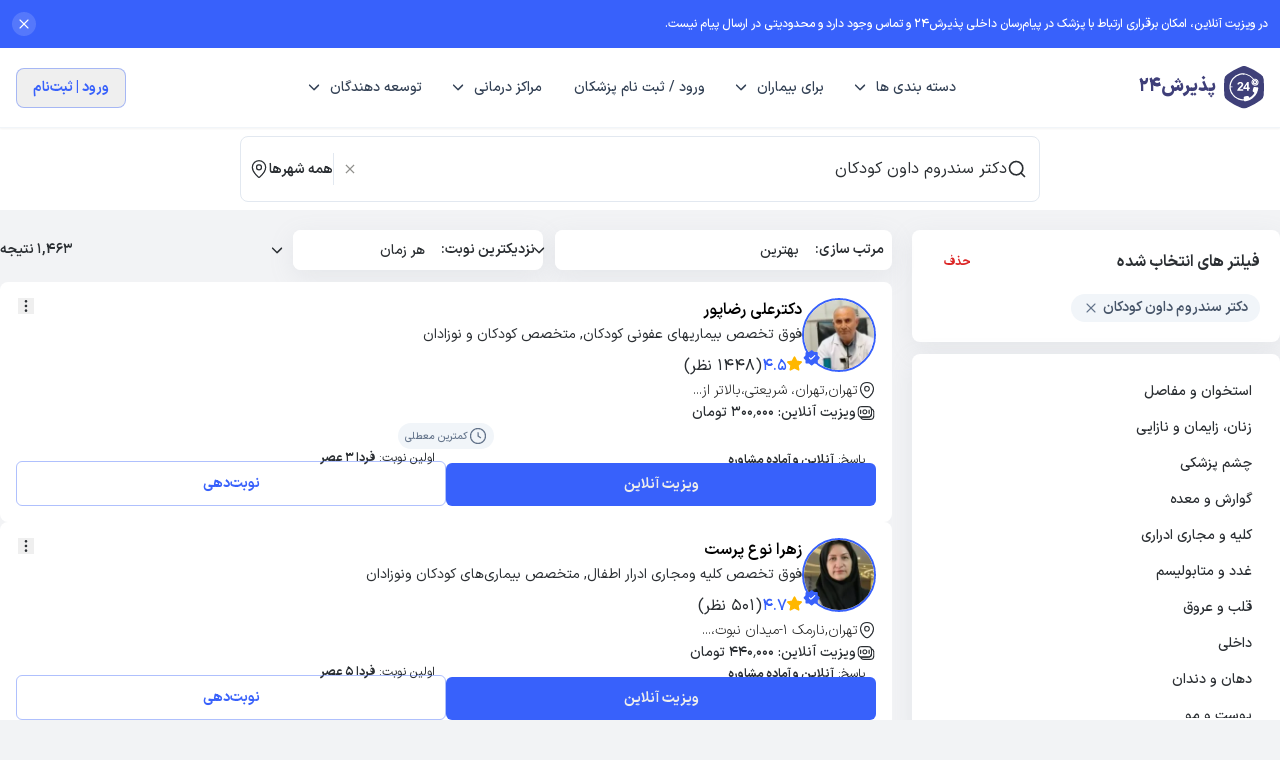

--- FILE ---
content_type: text/html; charset=utf-8
request_url: https://www.paziresh24.com/s/ir/q-%D8%AF%DA%A9%D8%AA%D8%B1-%D8%B3%D9%86%D8%AF%D8%B1%D9%88%D9%85-%D8%AF%D8%A7%D9%88%D9%86-%DA%A9%D9%88%D8%AF%DA%A9%D8%A7%D9%86/
body_size: 56026
content:
<!DOCTYPE html><html lang="fa-IR" dir="rtl" class="scroll-smooth"><head><meta charSet="utf-8"/><meta name="viewport" content="viewport-fit=cover, width=device-width, initial-scale=1.0, minimum-scale=1.0, maximum-scale=5.0"/><title>دکتر سندروم داون کودکان، لیست بهترین پزشکان سندروم داون کودکان | پذیرش24</title><meta name="description" content="لیست آدرس و تلفن بهترین پزشکان سندروم داون کودکان، فوق‌تخصص، فلوشیپ و متخصص سندروم داون کودکان در پذیرش۲۴ با امکان رزرو آنلاین نوبت حضوری و مشاوره آنلاین، مشاهده نظرات کاربران، تجربه درمان بیماران و پرسش و پاسخ پزشکی"/><link rel="canonical" href="https://www.paziresh24.com/s/ir/q-%D8%AF%DA%A9%D8%AA%D8%B1-%D8%B3%D9%86%D8%AF%D8%B1%D9%88%D9%85-%D8%AF%D8%A7%D9%88%D9%86-%DA%A9%D9%88%D8%AF%DA%A9%D8%A7%D9%86/"/><meta name="robots" content="index, follow"/><meta property="og:title" content="دکتر سندروم داون کودکان، لیست بهترین پزشکان سندروم داون کودکان | پذیرش24"/><meta property="og:description" content="لیست آدرس و تلفن بهترین پزشکان سندروم داون کودکان، فوق‌تخصص، فلوشیپ و متخصص سندروم داون کودکان در پذیرش۲۴ با امکان رزرو آنلاین نوبت حضوری و مشاوره آنلاین، مشاهده نظرات کاربران، تجربه درمان بیماران و پرسش و پاسخ پزشکی"/><meta property="og:site_name" content="پذیرش24"/><meta property="og:url" content="https://www.paziresh24.com/s/ir/q-%D8%AF%DA%A9%D8%AA%D8%B1-%D8%B3%D9%86%D8%AF%D8%B1%D9%88%D9%85-%D8%AF%D8%A7%D9%88%D9%86-%DA%A9%D9%88%D8%AF%DA%A9%D8%A7%D9%86/"/><meta property="og:type" content="website"/><meta property="og:locale" content="fa_IR"/><meta property="og:image" content="https://www.paziresh24.com/logos/icon_x192.png"/><meta property="og:image:secure_url" content="https://www.paziresh24.com/logos/icon_x192.png"/><meta property="og:image:type" content="image/png"/><meta property="og:image:alt" content="پذیرش24"/><meta property="twitter:title" content="دکتر سندروم داون کودکان، لیست بهترین پزشکان سندروم داون کودکان | پذیرش24"/><meta property="twitter:description" content="لیست آدرس و تلفن بهترین پزشکان سندروم داون کودکان، فوق‌تخصص، فلوشیپ و متخصص سندروم داون کودکان در پذیرش۲۴ با امکان رزرو آنلاین نوبت حضوری و مشاوره آنلاین، مشاهده نظرات کاربران، تجربه درمان بیماران و پرسش و پاسخ پزشکی"/><meta property="twitter:creator" content="پذیرش24"/><meta property="twitter:site" content="پذیرش24"/><meta property="twitter:url" content="https://www.paziresh24.com/s/ir/q-%D8%AF%DA%A9%D8%AA%D8%B1-%D8%B3%D9%86%D8%AF%D8%B1%D9%88%D9%85-%D8%AF%D8%A7%D9%88%D9%86-%DA%A9%D9%88%D8%AF%DA%A9%D8%A7%D9%86/"/><meta property="twitter:image" content="https://www.paziresh24.com/logos/icon_x192.png"/><meta property="twitter:image:alt" content="پذیرش24"/><meta property="twitter:card" content="summary"/><meta name="author" content="پذیرش24"/><meta name="application-name" content="پذیرش24"/><meta name="apple-mobile-web-app-title" content="پذیرش24"/><script type="application/ld+json">[{"href":"https://www.paziresh24.com/","name":"پذیرش۲۴"},{"href":"https://www.paziresh24.com/s/","name":"جستجو"}]</script><link rel="preload" href="/_next/static/media/logo.5e03fe79.svg" as="image" fetchpriority="high"/><meta name="next-head-count" content="29"/><link rel="icon" type="image/x-icon" href="/logos/favicon.ico"/><link rel="dns-prefetch" href="https://apigw.paziresh24.com"/><link rel="preconnect" href="https://apigw.paziresh24.com"/><link rel="preconnect" href="https://growthbook-api.paziresh24.com"/><link rel="preload" href="/fonts/IRANSansXFaNum-Medium.woff2" as="font" type="font/woff2" crossorigin="anonymous"/><link rel="preload" href="/fonts/IRANSansXFaNum-Regular.woff2" as="font" type="font/woff2" crossorigin="anonymous"/><meta name="theme-color" content="#FFFFFF"/><meta name="msapplication-TileColor" content="#FFFFFF"/><meta name="mobile-web-app-capable" content="yes"/><meta name="msapplication-tap-highlight" content="no"/><meta name="format-detection" content="telephone=no"/><meta http-equiv="X-UA-Compatible" content="ie=edge"/><meta name="google" content="notranslate"/><script>
                window.addEventListener('error', function (e) {
                  const tgt = e.target || e.srcElement;
                  if (tgt.tagName === 'LINK' || tgt.tagName === 'SCRIPT') {
                    const url = tgt.href || tgt.src;
                    if(url.includes('_next')){
                      navigator.sendBeacon('https://apigw.paziresh24.com/api/log-resource-error', JSON.stringify({
                        url,
                        type: tgt.tagName,
                        current_url: window.location.href,
                        referer: window.document.referrer
                      }));referrer
                    }
                  }
                }, true);
              </script><link data-next-font="" rel="preconnect" href="/" crossorigin="anonymous"/><link rel="preload" href="/_next/static/css/e495c66b2f230aab.css" as="style"/><link rel="stylesheet" href="/_next/static/css/e495c66b2f230aab.css" data-n-g=""/><link rel="preload" href="/_next/static/css/05924c39066c580e.css" as="style"/><link rel="stylesheet" href="/_next/static/css/05924c39066c580e.css" data-n-p=""/><noscript data-n-css=""></noscript><script defer="" nomodule="" src="/_next/static/chunks/polyfills-c67a75d1b6f99dc8.js"></script><script defer="" src="/_next/static/chunks/8408.603e575e2128d5e1.js"></script><script defer="" src="/_next/static/chunks/9462.339273a5536e3b68.js"></script><script defer="" src="/_next/static/chunks/3376.971679e8c4204ce1.js"></script><script defer="" src="/_next/static/chunks/4590.cfaea7cbe0c3bf18.js"></script><script defer="" src="/_next/static/chunks/lodash.6f9d26c5b8d605e7.js"></script><script defer="" src="/_next/static/chunks/5010.cc27e01d04b8c471.js"></script><script defer="" src="/_next/static/chunks/9646.a0df464df6b93b17.js"></script><script defer="" src="/_next/static/chunks/5698.eda668287b3eee5d.js"></script><script defer="" src="/_next/static/chunks/342.f2cac4256109311f.js"></script><script src="/_next/static/chunks/webpack-96fdef88093e7c4e.js" defer=""></script><script src="/_next/static/chunks/lib-82db0260d0e65372.js" defer=""></script><script src="/_next/static/chunks/main-0db93d009e8fa6fd.js" defer=""></script><script src="/_next/static/chunks/plasmic-8933af3265c7e1c7.js" defer=""></script><script src="/_next/static/chunks/pages/_app-a799bdd4e981bb0e.js" defer=""></script><script src="/_next/static/chunks/commons-193fb42ffb0f1e7b.js" defer=""></script><script src="/_next/static/chunks/9835-b525932b2275dcaf.js" defer=""></script><script src="/_next/static/chunks/pages/s/%5B%5B...params%5D%5D-86a460537b5060c2.js" defer=""></script><script src="/_next/static/YQqDvr6oEjV-jmBd08C4R/_buildManifest.js" defer=""></script><script src="/_next/static/YQqDvr6oEjV-jmBd08C4R/_ssgManifest.js" defer=""></script></head><body class="bg-[#f2f3f5] antialiased pwa:select-none" style="direction:rtl"><div id="__next"><style>.pl__z-50{
  z-index: 9999 !important;
}</style> <div class="min-h-screen w-full flex flex-col pb-16 md:pb-0"><header class="z-50 flex items-center min-h-14 h-14 px-3 text-lg bg-white border-b border-solid shadow-sm print:hidden text-slate-700 md:px-4 md:min-h-20 md:h-20 border-slate-100"><div class="max-w-screen-xl relative items-center justify-between hidden w-full h-full mx-auto md:flex"><div class="flex items-center space-s-4"><a href="/"><div class="flex items-center space-s-1 md:space-s-2"><img alt="پذیرش 24" fetchpriority="high" width="40" height="40" decoding="async" data-nimg="1" style="color:transparent" src="/_next/static/media/logo.5e03fe79.svg"/><span class="text-lg font-black text-brand">پذیرش24</span></div></a></div><nav><ul class="flex justify-center space-s-2"><li><div class="flex items-center p-3"><span class="inline-block text-sm font-medium text-center cursor-pointer">دسته بندی ها</span><svg width="8" height="11" viewBox="0 0 7 11" fill="none" xmlns="http://www.w3.org/2000/svg" style="transition:transform 0.3s;transform:rotate(90deg)" class="mr-3"><path fill-rule="evenodd" clip-rule="evenodd" d="M0.658146 0.39655C0.95104 0.103657 1.42591 0.103657 1.71881 0.39655L6.21881 4.89655C6.5117 5.18944 6.5117 5.66432 6.21881 5.95721L1.71881 10.4572C1.42591 10.7501 0.95104 10.7501 0.658146 10.4572C0.365253 10.1643 0.365253 9.68944 0.658146 9.39655L4.62782 5.42688L0.658146 1.45721C0.365253 1.16432 0.365253 0.689443 0.658146 0.39655Z" fill="currentColor"></path></svg></div></li><li class="relative flex items-center"><div class="flex  items-center  p-3 text-center cursor-pointer"><span class="text-sm font-medium">برای بیماران</span><svg width="8" height="11" viewBox="0 0 7 11" fill="none" xmlns="http://www.w3.org/2000/svg" style="transition:transform 0.3s;transform:rotate(90deg)" class="mr-3"><path fill-rule="evenodd" clip-rule="evenodd" d="M0.658146 0.39655C0.95104 0.103657 1.42591 0.103657 1.71881 0.39655L6.21881 4.89655C6.5117 5.18944 6.5117 5.66432 6.21881 5.95721L1.71881 10.4572C1.42591 10.7501 0.95104 10.7501 0.658146 10.4572C0.365253 10.1643 0.365253 9.68944 0.658146 9.39655L4.62782 5.42688L0.658146 1.45721C0.365253 1.16432 0.365253 0.689443 0.658146 0.39655Z" fill="currentColor"></path></svg></div></li><li class="relative flex items-center"><a class="flex items-center text-center" target="_parent" href="https://providers.paziresh24.com/?header"><span class="text-sm font-medium p-3">ورود / ثبت نام پزشکان </span></a></li><li class="relative flex items-center"><div class="flex  items-center  p-3 text-center cursor-pointer"><span class="text-sm font-medium">مراکز درمانی</span><svg width="8" height="11" viewBox="0 0 7 11" fill="none" xmlns="http://www.w3.org/2000/svg" style="transition:transform 0.3s;transform:rotate(90deg)" class="mr-3"><path fill-rule="evenodd" clip-rule="evenodd" d="M0.658146 0.39655C0.95104 0.103657 1.42591 0.103657 1.71881 0.39655L6.21881 4.89655C6.5117 5.18944 6.5117 5.66432 6.21881 5.95721L1.71881 10.4572C1.42591 10.7501 0.95104 10.7501 0.658146 10.4572C0.365253 10.1643 0.365253 9.68944 0.658146 9.39655L4.62782 5.42688L0.658146 1.45721C0.365253 1.16432 0.365253 0.689443 0.658146 0.39655Z" fill="currentColor"></path></svg></div></li><li class="relative flex items-center"><div class="flex  items-center  p-3 text-center cursor-pointer"><span class="text-sm font-medium">توسعه دهندگان</span><svg width="8" height="11" viewBox="0 0 7 11" fill="none" xmlns="http://www.w3.org/2000/svg" style="transition:transform 0.3s;transform:rotate(90deg)" class="mr-3"><path fill-rule="evenodd" clip-rule="evenodd" d="M0.658146 0.39655C0.95104 0.103657 1.42591 0.103657 1.71881 0.39655L6.21881 4.89655C6.5117 5.18944 6.5117 5.66432 6.21881 5.95721L1.71881 10.4572C1.42591 10.7501 0.95104 10.7501 0.658146 10.4572C0.365253 10.1643 0.365253 9.68944 0.658146 9.39655L4.62782 5.42688L0.658146 1.45721C0.365253 1.16432 0.365253 0.689443 0.658146 0.39655Z" fill="currentColor"></path></svg></div></li></ul></nav><div class="flex items-center space-s-4"><div style="width:8rem;height:2.5rem" class="animate-pulse duration-75 bg-slate-200 rounded-md"></div></div></div><div class="block w-full text-sm z-infinity md:hidden"><div class="relative flex items-center justify-between max-w-screen-xl mx-auto"><div class="absolute hidden justify-center items-center pwa:flex right-0 w-full -z-10"><a href="/"><div class="flex items-center space-s-1 md:space-s-2"><img alt="پذیرش 24" fetchpriority="high" width="32" height="32" decoding="async" data-nimg="1" style="color:transparent" src="/_next/static/media/logo.5e03fe79.svg"/></div></a></div><div class="flex flex-row items-center gap-2"><div class="flex items-center justify-center w-8 h-8"><svg width="24" height="24" viewBox="0 0 24 24" fill="none" xmlns="http://www.w3.org/2000/svg"><path d="M4 7H20M4 12H20M4 17H20" stroke="currentColor" stroke-width="1.5" stroke-linecap="round" stroke-linejoin="round"></path></svg></div><a class="pwa:hidden" href="/"><div class="flex items-center space-s-1 md:space-s-2"><img alt="پذیرش 24" fetchpriority="high" width="32" height="32" decoding="async" data-nimg="1" style="color:transparent" src="/_next/static/media/logo.5e03fe79.svg"/><span class="text-sm font-black text-brand">پذیرش24</span></div></a></div><div class="flex items-center space-s-3"><div style="width:8rem;height:2.5rem" class="animate-pulse duration-75 bg-slate-200 rounded-md"></div></div></div></div></header><div class="flex flex-col flex-grow w-full"><div class="plasmic_all__wY2Hq plasmic_root_reset__Hz2Yu plasmic_plasmic_default_styles__sA4Gj plasmic_plasmic_mixins__M49At plasmic_plasmic_tokens__DKeCq plasmic_plasmic_tokens__kU4gq PlasmicLocationSelectionScript_root__KTyWj" data-fragment-component-id="5bzKtjF_q24p" data-fragment-project-id="sMdpLWyxbzDCruwMRffW2m" data-fragment-component="LocationSelectionScript"><style>.pl__box-border {
  box-sizing: border-box;
}
.pl__sr-only {
  position: absolute;
  width: 1px;
  height: 1px;
  padding: 0;
  margin: -1px;
  overflow: hidden;
  clip: rect(0, 0, 0, 0);
  white-space: nowrap;
  border-width: 0;
}.pl__absolute {
    position: absolute;
}.pl__relative {
    position: relative;
}.pl__transition {
    transition-property: color, background-color, border-color, text-decoration-color, fill, stroke, opacity, box-shadow, transform, filter, -webkit-backdrop-filter;
}.pl__h-full {
    height: 100%;
}.pl__z-50 { z-index: 50;  }.pl__fixed { position: fixed; }.pl__inset-0 { top: 0; left: 0; right: 0; bottom: 0; }.pl__bottom-0 {
    bottom: 0px;
}.pl__left-0 {
    left: 0px;
}.pl__right-0 {
    right: 0px;
}.pl__top-0 {
    top: 0px;
}.pl__right-4 {
    right: 1rem;
}.pl__top-4 {
    top: 1rem;
}.pl__h-4 { height: 1rem; }.pl__w-4 { width: 1rem; }.pl__outline-none { outline: none; }

@keyframes plsmc-enter {

    from {
        opacity: var(--tw-enter-opacity, 1);
        transform: translate3d(var(--tw-enter-translate-x, 0), var(--tw-enter-translate-y, 0), 0) scale3d(var(--tw-enter-scale, 1), var(--tw-enter-scale, 1), var(--tw-enter-scale, 1)) rotate(var(--tw-enter-rotate, 0));
    }
}

@keyframes plsmc-exit {

    to {
        opacity: var(--tw-exit-opacity, 1);
        transform: translate3d(var(--tw-exit-translate-x, 0), var(--tw-exit-translate-y, 0), 0) scale3d(var(--tw-exit-scale, 1), var(--tw-exit-scale, 1), var(--tw-exit-scale, 1)) rotate(var(--tw-exit-rotate, 0));
    }
}.pl__animate-in,.pl__data-\[state\=open\]\:animate-in[data-state=open] {
  animation-name: plsmc-enter;
  animation-duration: 150ms;
  --tw-enter-opacity: initial;
  --tw-enter-scale: initial;
  --tw-enter-rotate: initial;
  --tw-enter-translate-x: initial;
  --tw-enter-translate-y: initial;
}.pl__animate-out,.pl__data-\[state\=closed\]\:animate-out[data-state=closed] {
  animation-name: plsmc-exit;
  animation-duration: 150ms;
  --tw-exit-opacity: initial;
  --tw-exit-scale: initial;
  --tw-exit-rotate: initial;
  --tw-exit-translate-x: initial;
  --tw-exit-translate-y: initial;
}.pl__data-\[side\=bottom\]\:slide-in-from-top-2[data-side=bottom] {
    --tw-enter-translate-y: -0.5rem;
}
.pl__data-\[side\=left\]\:slide-in-from-right-2[data-side=left] {
    --tw-enter-translate-x: 0.5rem;
}
.pl__data-\[side\=right\]\:slide-in-from-left-2[data-side=right] {
    --tw-enter-translate-x: -0.5rem;
}
.pl__data-\[side\=top\]\:slide-in-from-bottom-2[data-side=top] {
    --tw-enter-translate-y: 0.5rem;
}

</style></div><div class="flex flex-col items-center justify-center bg-white "><div class="w-full lg:w-[50rem] py-2 px-2 md:px-0"><style>/* CSS snippet */

.suggestion_content em{
  color:#00acac;
  font-style: normal;
}
.seo_box_content h1, h2, h3{
  font-weight: 600;
  font-size: 16px;
}
.default-styles span {
  font-size: 0.875rem !important;
}
.locations-container .PlasmicTextInput_root__fvrci:focus{
  box-shadow: none !important;
  border-color: #3861FB !important;
}
.locations-container .PlasmicTextInput_root__fvrci:focus-within{
  box-shadow: none !important;
  border-color: #3861FB !important;
}
.pl__z-50{
  z-index: 99 !important;
}</style> <div class="plasmic_all__wY2Hq plasmic_root_reset__Hz2Yu plasmic_plasmic_default_styles__sA4Gj plasmic_plasmic_mixins__M49At plasmic_plasmic_tokens__DKeCq plasmic_plasmic_tokens__kU4gq PlasmicSearch_root__CGvQl undefined" data-fragment-component-id="d_qMEJ14UZf0" data-fragment-project-id="sMdpLWyxbzDCruwMRffW2m" data-fragment-component="SearchInput"><div class="plasmic_all__wY2Hq PlasmicSearch_freeBox__rWaf__eodLx"><div class="plasmic_all__wY2Hq PlasmicSearch_freeBox__qeT0__Zahh2"><div class="plasmic_all__wY2Hq PlasmicSearch_freeBox__g5VPh__iVnLX"><div class="plasmic_all__wY2Hq plasmic_root_reset__Hz2Yu plasmic_plasmic_default_styles__sA4Gj plasmic_plasmic_mixins__M49At plasmic_plasmic_tokens__DKeCq plasmic_plasmic_tokens__kU4gq PlasmicSearchInput_root__xVC5L __wab_instance PlasmicSearch_searchInput__cXqko__tQH0Y"><div class="plasmic_all__wY2Hq PlasmicSearchInput_freeBox__xcgrP__qXtag"><div class="plasmic_all__wY2Hq PlasmicSearchInput_freeBox__jzSpg__HQ_T4"><svg xmlns="http://www.w3.org/2000/svg" fill="none" stroke="currentColor" stroke-linecap="round" stroke-linejoin="round" stroke-width="2" class="plasmic-default__svg plasmic_all__wY2Hq PlasmicSearchInput_svg__l3Jw2__LTDrm lucide lucide-search-icon lucide-search" viewBox="0 0 24 24" height="1em" role="img"><path d="m21 21-4.34-4.34"></path><circle cx="11" cy="11" r="8"></circle></svg><svg xmlns="http://www.w3.org/2000/svg" stroke="currentColor" fill="currentColor" stroke-width="0" viewBox="0 0 16 16" height="1em" width="1em" class="plasmic-default__svg plasmic_all__wY2Hq PlasmicSearchInput_svg__wUsh__XfBAX" role="img"><path fill-rule="evenodd" d="M1 8a.5.5 0 01.5-.5h11.793l-3.147-3.146a.5.5 0 01.708-.708l4 4a.5.5 0 010 .708l-4 4a.5.5 0 01-.708-.708L13.293 8.5H1.5A.5.5 0 011 8z" stroke="none"></path></svg><div class="plasmic_all__wY2Hq PlasmicSearchInput_freeBox__mYtRl__IvdTs"><div class="plasmic_all__wY2Hq plasmic_root_reset__Hz2Yu plasmic_plasmic_default_styles__sA4Gj plasmic_plasmic_mixins__M49At plasmic_plasmic_tokens__DKeCq plasmic_plasmic_tokens__kU4gq PlasmicSearchTextInput_root__AQt31 __wab_instance PlasmicSearchInput_textInput__haBHK"><div class="plasmic_all__wY2Hq PlasmicSearchTextInput_startIconContainer__Z4U6f"><svg xmlns="http://www.w3.org/2000/svg" fill="none" viewBox="0 0 24 24" height="1em" width="1em" class="plasmic-default__svg plasmic_all__wY2Hq PlasmicSearchTextInput_svg__ul14V__1zD6F" role="img"><path stroke="currentColor" stroke-linecap="round" stroke-linejoin="round" stroke-width="1.5" d="M19.25 19.25L15.5 15.5M4.75 11a6.25 6.25 0 1112.5 0 6.25 6.25 0 01-12.5 0z"></path></svg></div><input autoComplete="off" class="plasmic_all__wY2Hq plasmic_input__8aXTB PlasmicSearchTextInput_input__UcdX1" data-clarity-unmask="true" id="searchInput" name="searchInput" placeholder="نام بیماری، تخصص، پزشک، بیمارستان و ..." value=""/><div class="plasmic_all__wY2Hq PlasmicSearchTextInput_endIconContainer__xF8Hz"></div></div></div></div><div class="plasmic_all__wY2Hq PlasmicSearchInput_freeBox___4GS1M__hpS5N"></div><div class="plasmic_all__wY2Hq PlasmicSearchInput_freeBox__gfDby__Rb4Ko min-w-fit max-w-fit"><div class="plasmic_all__wY2Hq PlasmicSearchInput_text__msn1F__HZtg5">همه شهرها</div><svg xmlns="http://www.w3.org/2000/svg" fill="none" stroke="currentColor" stroke-width="1.5" stroke-linecap="round" stroke-linejoin="round" class="plasmic-default__svg plasmic_all__wY2Hq PlasmicSearchInput_svg__qSzR__1ZFlH lucide lucide-map-pin" viewBox="0 0 24 24" height="1em" role="img"><path d="M20 10c0 4.993-5.539 10.193-7.399 11.799a1 1 0 01-1.202 0C9.539 20.193 4 14.993 4 10a8 8 0 0116 0"></path><circle cx="12" cy="10" r="3"></circle></svg></div></div></div></div></div></div><div class="plasmic_all__wY2Hq PlasmicSearch_freeBox__cK3Z__3u51d"><style>.pl__box-border {
  box-sizing: border-box;
}
.pl__sr-only {
  position: absolute;
  width: 1px;
  height: 1px;
  padding: 0;
  margin: -1px;
  overflow: hidden;
  clip: rect(0, 0, 0, 0);
  white-space: nowrap;
  border-width: 0;
}.pl__absolute {
    position: absolute;
}.pl__relative {
    position: relative;
}.pl__transition {
    transition-property: color, background-color, border-color, text-decoration-color, fill, stroke, opacity, box-shadow, transform, filter, -webkit-backdrop-filter;
}.pl__h-full {
    height: 100%;
}.pl__z-50 { z-index: 50;  }.pl__fixed { position: fixed; }.pl__inset-0 { top: 0; left: 0; right: 0; bottom: 0; }.pl__bottom-0 {
    bottom: 0px;
}.pl__left-0 {
    left: 0px;
}.pl__right-0 {
    right: 0px;
}.pl__top-0 {
    top: 0px;
}.pl__right-4 {
    right: 1rem;
}.pl__top-4 {
    top: 1rem;
}.pl__h-4 { height: 1rem; }.pl__w-4 { width: 1rem; }.pl__outline-none { outline: none; }

@keyframes plsmc-enter {

    from {
        opacity: var(--tw-enter-opacity, 1);
        transform: translate3d(var(--tw-enter-translate-x, 0), var(--tw-enter-translate-y, 0), 0) scale3d(var(--tw-enter-scale, 1), var(--tw-enter-scale, 1), var(--tw-enter-scale, 1)) rotate(var(--tw-enter-rotate, 0));
    }
}

@keyframes plsmc-exit {

    to {
        opacity: var(--tw-exit-opacity, 1);
        transform: translate3d(var(--tw-exit-translate-x, 0), var(--tw-exit-translate-y, 0), 0) scale3d(var(--tw-exit-scale, 1), var(--tw-exit-scale, 1), var(--tw-exit-scale, 1)) rotate(var(--tw-exit-rotate, 0));
    }
}.pl__animate-in,.pl__data-\[state\=open\]\:animate-in[data-state=open] {
  animation-name: plsmc-enter;
  animation-duration: 150ms;
  --tw-enter-opacity: initial;
  --tw-enter-scale: initial;
  --tw-enter-rotate: initial;
  --tw-enter-translate-x: initial;
  --tw-enter-translate-y: initial;
}.pl__animate-out,.pl__data-\[state\=closed\]\:animate-out[data-state=closed] {
  animation-name: plsmc-exit;
  animation-duration: 150ms;
  --tw-exit-opacity: initial;
  --tw-exit-scale: initial;
  --tw-exit-rotate: initial;
  --tw-exit-translate-x: initial;
  --tw-exit-translate-y: initial;
}.pl__data-\[side\=bottom\]\:slide-in-from-top-2[data-side=bottom] {
    --tw-enter-translate-y: -0.5rem;
}
.pl__data-\[side\=left\]\:slide-in-from-right-2[data-side=left] {
    --tw-enter-translate-x: 0.5rem;
}
.pl__data-\[side\=right\]\:slide-in-from-left-2[data-side=right] {
    --tw-enter-translate-x: -0.5rem;
}
.pl__data-\[side\=top\]\:slide-in-from-bottom-2[data-side=top] {
    --tw-enter-translate-y: 0.5rem;
}

</style></div><div class="plasmic_all__wY2Hq PlasmicSearch_text__7iz_s"></div></div></div><div class="p-4 border-y border-slate-200 flex w-full overflow-auto md:hidden space-s-2 no-scroll"><div class="rounded-full bg-[#c8d6e240] text-[#8394a3] px-3 py-1 font-semibold inline-block whitespace-nowrap text-xs py-[6px] px-3 border !rounded-3xl flex flex-nowrap gap-1 justify-center items-center text-slate-600 border-slate-200 bg-white"><div class="flex items-center justify-center space-s-1"><svg xmlns="http://www.w3.org/2000/svg" width="16" height="16" viewBox="0 0 16 16" fill="none"><path fill-rule="evenodd" clip-rule="evenodd" d="M6.168 7.90708C6.17908 7.91692 6.18954 7.92615 6.2 7.93723C6.864 8.61785 7.23015 9.51938 7.23015 10.4763V12.928L8.60615 12.1785C8.71446 12.1194 8.78154 12.0037 8.78154 11.8763V10.4689C8.78154 9.51569 9.144 8.61723 9.80185 7.94031L12.7785 4.77415C12.9711 4.56923 13.0769 4.30031 13.0769 4.01662V3.44062C13.0769 3.15508 12.8517 2.92308 12.576 2.92308H3.42462C3.14831 2.92308 2.92308 3.15508 2.92308 3.44062V4.01662C2.92308 4.30031 3.02892 4.56923 3.22154 4.77354L6.168 7.90708ZM7.01292 14.0006C6.88862 14.0006 6.76554 13.9674 6.65354 13.9009C6.43692 13.7717 6.30708 13.5434 6.30708 13.2898V10.4763C6.30708 9.77785 6.04677 9.12 5.57231 8.616C5.55815 8.60431 5.544 8.59138 5.53169 8.57785L2.54954 5.40677C2.19508 5.03015 2 4.536 2 4.01662V3.44062C2 2.64615 2.63938 2 3.42462 2H12.576C13.3606 2 14 2.64615 14 3.44062V4.01662C14 4.53538 13.8049 5.02892 13.4517 5.40615L10.4689 8.57785C9.97477 9.08738 9.70462 9.75754 9.70462 10.4689V11.8763C9.70462 12.3415 9.45292 12.7674 9.048 12.9889L7.34892 13.9145C7.24308 13.9717 7.128 14.0006 7.01292 14.0006Z" class="fill-slate-400"></path></svg><span class=""><div class="flex flex-nowrap justify-center items-center gap-1">فیلترها</div></span></div></div><div class="rounded-full bg-[#c8d6e240] text-[#8394a3] px-3 py-1 font-semibold inline-block whitespace-nowrap text-xs py-[6px] px-3 border !rounded-3xl flex flex-nowrap gap-1 justify-center items-center text-slate-600 border-slate-200 bg-white"><div class="flex items-center justify-center space-s-1"><svg xmlns="http://www.w3.org/2000/svg" width="16" height="16" viewBox="0 0 16 16" fill="none"><path fill-rule="evenodd" clip-rule="evenodd" d="M4.79967 2.66699C5.16786 2.66699 5.46634 2.96547 5.46634 3.33366V10.5242L7.12827 8.86225C7.38862 8.6019 7.81073 8.6019 8.07108 8.86225C8.33143 9.1226 8.33143 9.54471 8.07108 9.80506L5.27108 12.6051C5.01073 12.8654 4.58862 12.8654 4.32827 12.6051L1.52827 9.80506C1.26792 9.54471 1.26792 9.1226 1.52827 8.86225C1.78862 8.6019 2.21073 8.6019 2.47108 8.86225L4.13301 10.5242V3.33366C4.13301 2.96547 4.43148 2.66699 4.79967 2.66699ZM7.06634 3.33366C7.06634 2.96547 7.36482 2.66699 7.73301 2.66699H13.333C13.7012 2.66699 13.9997 2.96547 13.9997 3.33366C13.9997 3.70185 13.7012 4.00033 13.333 4.00033H7.73301C7.36482 4.00033 7.06634 3.70185 7.06634 3.33366ZM8.66634 6.53366C8.66634 6.16547 8.96482 5.86699 9.33301 5.86699H13.333C13.7012 5.86699 13.9997 6.16547 13.9997 6.53366C13.9997 6.90185 13.7012 7.20033 13.333 7.20033H9.33301C8.96482 7.20033 8.66634 6.90185 8.66634 6.53366ZM10.6663 9.33366C10.6663 8.96547 10.9648 8.66699 11.333 8.66699H13.333C13.7012 8.66699 13.9997 8.96547 13.9997 9.33366C13.9997 9.70185 13.7012 10.0003 13.333 10.0003H11.333C10.9648 10.0003 10.6663 9.70185 10.6663 9.33366Z" class="fill-slate-400"></path></svg><span class=""><div class="flex flex-nowrap justify-center items-center gap-1">مرتب سازی</div></span></div></div><div class="rounded-full bg-[#c8d6e240] text-[#8394a3] px-3 py-1 font-semibold inline-block whitespace-nowrap text-xs py-[6px] px-3 border !rounded-3xl flex flex-nowrap gap-1 justify-center items-center text-slate-600 border-slate-200 bg-white"><div class="flex items-center justify-center space-s-1"><span class=""><div class="flex flex-nowrap justify-center items-center gap-1">تخصص</div></span></div></div><div class="rounded-full bg-[#c8d6e240] text-[#8394a3] px-3 py-1 font-semibold inline-block whitespace-nowrap text-xs py-[6px] px-3 border !rounded-3xl flex flex-nowrap gap-1 justify-center items-center text-slate-600 border-slate-200 bg-white"><div class="flex items-center justify-center space-s-1"><span class=""><div class="flex flex-nowrap justify-center items-center gap-1">زمان نوبت</div></span></div></div><div class="rounded-full bg-[#c8d6e240] text-[#8394a3] px-3 py-1 font-semibold inline-block whitespace-nowrap text-xs py-[6px] px-3 border !rounded-3xl flex flex-nowrap gap-1 justify-center items-center text-slate-600 border-slate-200 bg-white"><div class="flex items-center justify-center space-s-1"><span class=""><div class="flex flex-nowrap justify-center items-center gap-1">نوع نتایج</div></span></div></div><div class="rounded-full bg-[#c8d6e240] text-[#8394a3] px-3 py-1 font-semibold inline-block whitespace-nowrap text-xs py-[6px] px-3 border !rounded-3xl flex flex-nowrap gap-1 justify-center items-center text-slate-600 border-slate-200 bg-white"><div class="flex items-center justify-center space-s-1"><span class=""><div class="flex flex-nowrap justify-center items-center gap-1">جنسیت</div></span></div></div><div class="rounded-full bg-[#c8d6e240] text-[#8394a3] px-3 py-1 font-semibold inline-block whitespace-nowrap text-xs py-[6px] px-3 border !rounded-3xl flex flex-nowrap gap-1 justify-center items-center text-slate-600 border-slate-200 bg-white"><div class="flex items-center justify-center space-s-1"><span class=""><div class="flex flex-nowrap justify-center items-center gap-1">میزان تخصص</div></span></div></div><div class="rounded-full bg-[#c8d6e240] text-[#8394a3] px-3 py-1 font-semibold inline-block whitespace-nowrap text-xs py-[6px] px-3 border !rounded-3xl flex flex-nowrap gap-1 justify-center items-center text-slate-600 border-slate-200 bg-white"><div class="flex items-center justify-center space-s-1"><span class=""><div class="flex flex-nowrap justify-center items-center gap-1">نوع خدمت</div></span></div></div><div class="rounded-full bg-[#c8d6e240] text-[#8394a3] px-3 py-1 font-semibold inline-block whitespace-nowrap text-xs py-[6px] px-3 border !rounded-3xl flex flex-nowrap gap-1 justify-center items-center text-slate-600 border-slate-200 bg-white"><div class="flex items-center justify-center space-s-1"><span class=""><div class="flex flex-nowrap justify-center items-center gap-1">خوش برخورد</div></span></div></div><div class="rounded-full bg-[#c8d6e240] text-[#8394a3] px-3 py-1 font-semibold inline-block whitespace-nowrap text-xs py-[6px] px-3 border !rounded-3xl flex flex-nowrap gap-1 justify-center items-center text-slate-600 border-slate-200 bg-white"><div class="flex items-center justify-center space-s-1"><span class=""><div class="flex flex-nowrap justify-center items-center gap-1">محبوب</div></span></div></div><div class="rounded-full bg-[#c8d6e240] text-[#8394a3] px-3 py-1 font-semibold inline-block whitespace-nowrap text-xs py-[6px] px-3 border !rounded-3xl flex flex-nowrap gap-1 justify-center items-center text-slate-600 border-slate-200 bg-white"><div class="flex items-center justify-center space-s-1"><span class=""><div class="flex flex-nowrap justify-center items-center gap-1">کمترین معطلی</div></span></div></div><div class="rounded-full bg-[#c8d6e240] text-[#8394a3] px-3 py-1 font-semibold inline-block whitespace-nowrap text-xs py-[6px] px-3 border !rounded-3xl flex flex-nowrap gap-1 justify-center items-center text-slate-600 border-slate-200 bg-white"><div class="flex items-center justify-center space-s-1"><span class=""><div class="flex flex-nowrap justify-center items-center gap-1">نسخه نویسی آنلاین</div></span></div></div></div></div><div class="container flex flex-col p-3 md:!pt-5 mx-auto space-y-3 md:p-0"><div class="flex flex-col md:space-y-0 md:flex-row md:space-s-5 space-y-3"><div class="md:w-[23rem] md:min-w-[23rem] flex flex-col space-y-3"><div class="flex-col hidden md:flex overflow-hidden rounded-full md:rounded-lg md:p-5 md:space-y-5 md:bg-white md:shadow-card"><div class="items-center justify-between hidden md:flex"><span class="font-bold">فیلتر های انتخاب شده</span><button class="font-bold gap-1 transition-all disabled:text-slate-400 bg-transparent px-3 h-10 min-h-[2.5] text-xs font-semiBold !h-6 rounded-full text-red-600 hover:bg-red-50 flex justify-center items-center">حذف</button></div><div class="flex gap-2 overflow-auto no-scroll md:flex-wrap"><div style="width:6rem;height:1.75rem" class="animate-pulse duration-75 bg-slate-200 rounded-full"></div><div style="width:8rem;height:1.75rem" class="animate-pulse duration-75 bg-slate-200 rounded-full"></div><div style="width:3rem;height:1.75rem" class="animate-pulse duration-75 bg-slate-200 rounded-full"></div></div></div><div class="flex-col p-5 space-y-3 bg-white rounded-lg shadow-card max-h-[24rem] hidden md:flex"><ul class="list-none flex flex-col overflow-auto scrollBar"><li class="font-medium hover:bg-slate-50 duration-300 transition-all px-2 rounded-md"><a class="relative flex items-center cursor-pointer justify-between py-2" href="/s/ir/orthopedics/"><div class="flex items-center space-s-2"><span class="text-sm">استخوان و مفاصل</span></div></a></li><li class="font-medium hover:bg-slate-50 duration-300 transition-all px-2 rounded-md"><a class="relative flex items-center cursor-pointer justify-between py-2" href="/s/ir/obstetrics-gynecology/"><div class="flex items-center space-s-2"><span class="text-sm">زنان، زایمان و نازایی</span></div></a></li><li class="font-medium hover:bg-slate-50 duration-300 transition-all px-2 rounded-md"><a class="relative flex items-center cursor-pointer justify-between py-2" href="/s/ir/ophthalmology/"><div class="flex items-center space-s-2"><span class="text-sm">چشم پزشکی</span></div></a></li><li class="font-medium hover:bg-slate-50 duration-300 transition-all px-2 rounded-md"><a class="relative flex items-center cursor-pointer justify-between py-2" href="/s/ir/gastroenterology/"><div class="flex items-center space-s-2"><span class="text-sm">گوارش و معده</span></div></a></li><li class="font-medium hover:bg-slate-50 duration-300 transition-all px-2 rounded-md"><a class="relative flex items-center cursor-pointer justify-between py-2" href="/s/ir/urology/"><div class="flex items-center space-s-2"><span class="text-sm">کلیه و مجاری ادراری</span></div></a></li><li class="font-medium hover:bg-slate-50 duration-300 transition-all px-2 rounded-md"><a class="relative flex items-center cursor-pointer justify-between py-2" href="/s/ir/endocrinology/"><div class="flex items-center space-s-2"><span class="text-sm">غدد و متابولیسم</span></div></a></li><li class="font-medium hover:bg-slate-50 duration-300 transition-all px-2 rounded-md"><a class="relative flex items-center cursor-pointer justify-between py-2" href="/s/ir/cardiovascular/"><div class="flex items-center space-s-2"><span class="text-sm">قلب و عروق</span></div></a></li><li class="font-medium hover:bg-slate-50 duration-300 transition-all px-2 rounded-md"><a class="relative flex items-center cursor-pointer justify-between py-2" href="/s/ir/internal/"><div class="flex items-center space-s-2"><span class="text-sm">داخلی</span></div></a></li><li class="font-medium hover:bg-slate-50 duration-300 transition-all px-2 rounded-md"><a class="relative flex items-center cursor-pointer justify-between py-2" href="/s/ir/dental-oral/"><div class="flex items-center space-s-2"><span class="text-sm">دهان و دندان</span></div></a></li><li class="font-medium hover:bg-slate-50 duration-300 transition-all px-2 rounded-md"><a class="relative flex items-center cursor-pointer justify-between py-2" href="/s/ir/dermatology/"><div class="flex items-center space-s-2"><span class="text-sm">پوست و مو</span></div></a></li><li class="font-medium hover:bg-slate-50 duration-300 transition-all px-2 rounded-md"><a class="relative flex items-center cursor-pointer justify-between py-2" href="/s/ir/surgery/"><div class="flex items-center space-s-2"><span class="text-sm">جراحی</span></div></a></li><li class="font-medium hover:bg-slate-50 duration-300 transition-all px-2 rounded-md"><a class="relative flex items-center cursor-pointer justify-between py-2" href="/s/ir/pediatrics/"><div class="flex items-center space-s-2"><span class="text-sm">اطفال، کودکان و نوزادان</span></div></a></li><li class="font-medium hover:bg-slate-50 duration-300 transition-all px-2 rounded-md"><a class="relative flex items-center cursor-pointer justify-between py-2" href="/s/ir/psychiatry/"><div class="flex items-center space-s-2"><span class="text-sm">روانپزشکی</span></div></a></li><li class="font-medium hover:bg-slate-50 duration-300 transition-all px-2 rounded-md"><a class="relative flex items-center cursor-pointer justify-between py-2" href="/s/ir/pulmonology/"><div class="flex items-center space-s-2"><span class="text-sm">ریه و دستگاه تنفسی</span></div></a></li><li class="font-medium hover:bg-slate-50 duration-300 transition-all px-2 rounded-md"><a class="relative flex items-center cursor-pointer justify-between py-2" href="/s/ir/otorhinolaryngology/"><div class="flex items-center space-s-2"><span class="text-sm">گوش، حلق و بینی</span></div></a></li><li class="font-medium hover:bg-slate-50 duration-300 transition-all px-2 rounded-md"><a class="relative flex items-center cursor-pointer justify-between py-2" href="/s/ir/anesthesia-and-intensive-care/"><div class="flex items-center space-s-2"><span class="text-sm">بیهوشی و مراقبت های ویژه</span></div></a></li><li class="font-medium hover:bg-slate-50 duration-300 transition-all px-2 rounded-md"><a class="relative flex items-center cursor-pointer justify-between py-2" href="/s/ir/oncology/"><div class="flex items-center space-s-2"><span class="text-sm">خون و سرطان</span></div></a></li><li class="font-medium hover:bg-slate-50 duration-300 transition-all px-2 rounded-md"><a class="relative flex items-center cursor-pointer justify-between py-2" href="/s/ir/laboratory-and-imaging/"><div class="flex items-center space-s-2"><span class="text-sm">آزمایشگاه</span></div></a></li><li class="font-medium hover:bg-slate-50 duration-300 transition-all px-2 rounded-md"><a class="relative flex items-center cursor-pointer justify-between py-2" href="/s/ir/general-practitioner/"><div class="flex items-center space-s-2"><span class="text-sm">پزشک عمومی</span></div></a></li><li class="font-medium hover:bg-slate-50 duration-300 transition-all px-2 rounded-md"><a class="relative flex items-center cursor-pointer justify-between py-2" href="/s/ir/nutrition/"><div class="flex items-center space-s-2"><span class="text-sm">تغذیه</span></div></a></li><li class="font-medium hover:bg-slate-50 duration-300 transition-all px-2 rounded-md"><a class="relative flex items-center cursor-pointer justify-between py-2" href="/s/ir/psychology/"><div class="flex items-center space-s-2"><span class="text-sm">روانشناسی</span></div></a></li><li class="font-medium hover:bg-slate-50 duration-300 transition-all px-2 rounded-md"><a class="relative flex items-center cursor-pointer justify-between py-2" href="/s/ir/genetics/"><div class="flex items-center space-s-2"><span class="text-sm">ژنتیک</span></div></a></li><li class="font-medium hover:bg-slate-50 duration-300 transition-all px-2 rounded-md"><a class="relative flex items-center cursor-pointer justify-between py-2" href="/s/ir/emergency-medicine/"><div class="flex items-center space-s-2"><span class="text-sm">طب اورژانس</span></div></a></li><li class="font-medium hover:bg-slate-50 duration-300 transition-all px-2 rounded-md"><a class="relative flex items-center cursor-pointer justify-between py-2" href="/s/ir/palliative-care/"><div class="flex items-center space-s-2"><span class="text-sm">طب تسکینی و درد</span></div></a></li><li class="font-medium hover:bg-slate-50 duration-300 transition-all px-2 rounded-md"><a class="relative flex items-center cursor-pointer justify-between py-2" href="/s/ir/infectious/"><div class="flex items-center space-s-2"><span class="text-sm">عفونی</span></div></a></li><li class="font-medium hover:bg-slate-50 duration-300 transition-all px-2 rounded-md"><a class="relative flex items-center cursor-pointer justify-between py-2" href="/s/ir/neurology/"><div class="flex items-center space-s-2"><span class="text-sm">مغز و اعصاب</span></div></a></li><li class="font-medium hover:bg-slate-50 duration-300 transition-all px-2 rounded-md"><a class="relative flex items-center cursor-pointer justify-between py-2" href="/s/ir/traditional-medicine/"><div class="flex items-center space-s-2"><span class="text-sm">طب سنتی</span></div></a></li><li class="font-medium hover:bg-slate-50 duration-300 transition-all px-2 rounded-md"><a class="relative flex items-center cursor-pointer justify-between py-2" href="/s/ir/rehabilitation/"><div class="flex items-center space-s-2"><span class="text-sm">توانبخشی</span></div></a></li><li class="font-medium hover:bg-slate-50 duration-300 transition-all px-2 rounded-md"><a class="relative flex items-center cursor-pointer justify-between py-2" href="/s/ir/corona-virus/"><div class="flex items-center space-s-2"><span class="text-sm">کرونا ویروس</span></div></a></li><li class="font-medium hover:bg-slate-50 duration-300 transition-all px-2 rounded-md"><a class="relative flex items-center cursor-pointer justify-between py-2" href="/s/ir/pharmacology/"><div class="flex items-center space-s-2"><span class="text-sm">داروسازی</span></div></a></li><li class="font-medium hover:bg-slate-50 duration-300 transition-all px-2 rounded-md"><a class="relative flex items-center cursor-pointer justify-between py-2" href="/s/ir/sexual-health/"><div class="flex items-center space-s-2"><span class="text-sm">سلامت جنسی</span></div></a></li><li class="font-medium hover:bg-slate-50 duration-300 transition-all px-2 rounded-md"><a class="relative flex items-center cursor-pointer justify-between py-2" href="/s/ir/beauty/"><div class="flex items-center space-s-2"><span class="text-sm">زیبایی</span></div></a></li><li class="font-medium hover:bg-slate-50 duration-300 transition-all px-2 rounded-md"><a class="relative flex items-center cursor-pointer justify-between py-2" href="/s/ir/allergies/"><div class="flex items-center space-s-2"><span class="text-sm">آلرژی</span></div></a></li><li class="font-medium hover:bg-slate-50 duration-300 transition-all px-2 rounded-md"><a class="relative flex items-center cursor-pointer justify-between py-2" href="/s/ir/diabetes/"><div class="flex items-center space-s-2"><span class="text-sm">دیابت</span></div></a></li><li class="font-medium hover:bg-slate-50 duration-300 transition-all px-2 rounded-md"><a class="relative flex items-center cursor-pointer justify-between py-2" href="/s/ir/imaging/"><div class="flex items-center space-s-2"><span class="text-sm">تصویربرداری</span></div></a></li></ul></div><div class="flex-col p-5 space-y-3 bg-white rounded-lg shadow-card hidden md:flex"><div class="flex flex-col space-y-3"><div class="flex flex-col space-y-2"><span class="font-bold mb-1">نوع نتایج</span><label class="flex items-center cursor-pointer space-s-2"><input type="radio" name="result_type"/><span class="">پزشکان بیمارستانی</span><span class="text-xs decoration-dotted underline opacity-50">96</span></label><label class="flex items-center cursor-pointer space-s-2"><input type="radio" name="result_type"/><span class="">پزشکان مطبی</span><span class="text-xs decoration-dotted underline opacity-50">1,416</span></label><label class="flex items-center cursor-pointer space-s-2"><input type="radio" name="result_type"/><span class="">فقط پزشکان</span><span class="text-xs decoration-dotted underline opacity-50">1,463</span></label></div><hr class="bg-slate-200 border-none" style="width:100%;height:1px"/></div><div class="flex flex-col space-y-3"><div class="flex flex-col space-y-2"><span class="font-bold mb-1">جنسیت پزشک</span><label class="flex items-center cursor-pointer space-s-2"><input type="radio" name="gender"/><span class="">خانم</span><span class="text-xs decoration-dotted underline opacity-50">443</span></label><label class="flex items-center cursor-pointer space-s-2"><input type="radio" name="gender"/><span class="">آقا</span><span class="text-xs decoration-dotted underline opacity-50">209</span></label></div><hr class="bg-slate-200 border-none" style="width:100%;height:1px"/></div><div class="flex flex-col space-y-3"><div class="flex flex-col space-y-2"><span class="font-bold mb-1">درجه علمی</span><label class="flex items-center cursor-pointer space-s-2"><input type="radio" name="degree"/><span class="">فلوشیپ</span><span class="text-xs decoration-dotted underline opacity-50">24</span></label><label class="flex items-center cursor-pointer space-s-2"><input type="radio" name="degree"/><span class="">فوق تخصص</span><span class="text-xs decoration-dotted underline opacity-50">208</span></label><label class="flex items-center cursor-pointer space-s-2"><input type="radio" name="degree"/><span class="">دکترای تخصصی</span><span class="text-xs decoration-dotted underline opacity-50">4</span></label><label class="flex items-center cursor-pointer space-s-2"><input type="radio" name="degree"/><span class="">متخصص</span><span class="text-xs decoration-dotted underline opacity-50">1,283</span></label><label class="flex items-center cursor-pointer space-s-2"><input type="radio" name="degree"/><span class="">دکتری</span><span class="text-xs decoration-dotted underline opacity-50">955</span></label><label class="flex items-center cursor-pointer space-s-2"><input type="radio" name="degree"/><span class="">کارشناس ارشد</span><span class="text-xs decoration-dotted underline opacity-50">3</span></label><label class="flex items-center cursor-pointer space-s-2"><input type="radio" name="degree"/><span class="">کارشناس</span><span class="text-xs decoration-dotted underline opacity-50">9</span></label></div><hr class="bg-slate-200 border-none" style="width:100%;height:1px"/></div><div class="flex flex-col space-y-3"><div class="flex flex-col space-y-2"><span class="font-bold mb-1">خدمت</span><label class="flex items-center cursor-pointer space-s-2"><input type="radio" name="turn_type"/><span class="">نوبت حضوری</span><span class="text-xs decoration-dotted underline opacity-50">1,463</span></label><label class="flex items-center cursor-pointer space-s-2"><input type="radio" name="turn_type"/><span class="">ویزیت آنلاین</span><span class="text-xs decoration-dotted underline opacity-50">296</span></label></div><hr class="bg-slate-200 border-none" style="width:100%;height:1px"/></div><div class="flex flex-col space-y-3"><div><label class="flex items-center justify-between cursor-pointer"><span class="font-bold">خوش برخورد</span><div><input type="checkbox" class="absolute invisible" id=":R19dlh7lam:"/><label for=":R19dlh7lam:" class="w-[54px] h-[30px] flex items-center justify-end bg-slate-200 rounded-full p-[4px] duration-300 ease-in-out cursor-pointer"><div class="bg-white w-[22px] h-[22px] rounded-full shadow-md duration-300 ease-in-out"></div></label></div></label></div><hr class="bg-slate-200 border-none" style="width:100%;height:1px"/></div><div class="flex flex-col space-y-3"><div><label class="flex items-center justify-between cursor-pointer"><span class="font-bold">محبوب</span><div><input type="checkbox" class="absolute invisible" id=":R19llh7lam:"/><label for=":R19llh7lam:" class="w-[54px] h-[30px] flex items-center justify-end bg-slate-200 rounded-full p-[4px] duration-300 ease-in-out cursor-pointer"><div class="bg-white w-[22px] h-[22px] rounded-full shadow-md duration-300 ease-in-out"></div></label></div></label></div><hr class="bg-slate-200 border-none" style="width:100%;height:1px"/></div><div class="flex flex-col space-y-3"><div><label class="flex items-center justify-between cursor-pointer"><span class="font-bold">کمترین معطلی</span><div><input type="checkbox" class="absolute invisible" id=":R19tlh7lam:"/><label for=":R19tlh7lam:" class="w-[54px] h-[30px] flex items-center justify-end bg-slate-200 rounded-full p-[4px] duration-300 ease-in-out cursor-pointer"><div class="bg-white w-[22px] h-[22px] rounded-full shadow-md duration-300 ease-in-out"></div></label></div></label></div><hr class="bg-slate-200 border-none" style="width:100%;height:1px"/></div><div class="flex flex-col space-y-3"><div><label class="flex items-center justify-between cursor-pointer"><span class="font-bold">نسخه نویسی آنلاین</span><div><input type="checkbox" class="absolute invisible" id=":R1a5lh7lam:"/><label for=":R1a5lh7lam:" class="w-[54px] h-[30px] flex items-center justify-end bg-slate-200 rounded-full p-[4px] duration-300 ease-in-out cursor-pointer"><div class="bg-white w-[22px] h-[22px] rounded-full shadow-md duration-300 ease-in-out"></div></label></div></label></div></div></div></div><div class="flex flex-col w-full"><div class="items-center justify-between hidden mb-3 md:flex"><div style="width:100%;height:3rem" class="animate-pulse duration-75 bg-slate-200 rounded-none"></div><div style="width:5rem;height:1rem" class="animate-pulse duration-75 bg-slate-200 rounded-full"></div></div><div style="width:100%;height:4rem" class="animate-pulse duration-75 bg-slate-200 rounded-none"></div><style>/* CSS snippet */

.suggestion_content em{
  color:#00acac;
  font-style: normal;
}
.seo_box_content h1, h2, h3{
  font-weight: 600;
  font-size: 16px;
}
.default-styles span {
  font-size: 0.875rem !important;
}
.locations-container .PlasmicTextInput_root__fvrci:focus{
  box-shadow: none !important;
  border-color: #3861FB !important;
}
.locations-container .PlasmicTextInput_root__fvrci:focus-within{
  box-shadow: none !important;
  border-color: #3861FB !important;
}
.pl__z-50{
  z-index: 99 !important;
}</style> <div class="plasmic_all__wY2Hq plasmic_root_reset__Hz2Yu plasmic_plasmic_default_styles__sA4Gj plasmic_plasmic_mixins__M49At plasmic_plasmic_tokens__DKeCq plasmic_plasmic_tokens__kU4gq PlasmicSearchResults_root__Mip3N" data-fragment-component-id="XhSI4pxMLR3L" data-fragment-project-id="sMdpLWyxbzDCruwMRffW2m" data-fragment-component="SearchResults"><div class="plasmic_all__wY2Hq PlasmicSearchResults_resultCardsVerticalStack2__XwIBo"><div class="plasmic_all__wY2Hq PlasmicSearchResults_freeBox__a25Zy__NgMb_"><div class="plasmic_all__wY2Hq plasmic_root_reset__Hz2Yu plasmic_plasmic_default_styles__sA4Gj plasmic_plasmic_mixins__M49At plasmic_plasmic_tokens__DKeCq plasmic_plasmic_tokens__kU4gq PlasmicProductCard_root__dfpAk __wab_instance PlasmicSearchResults_productCard__NkCp3" dir="rtl"><div class="plasmic_all__wY2Hq PlasmicProductCard_freeBox__wJlKm__B6VID"><div class="plasmic_all__wY2Hq PlasmicProductCard_freeBox__vbw0E__YpPHz"><a class="plasmic_all__wY2Hq plasmic_a__BSjOJ PlasmicProductCard_link__hyRw8__4D6Rh" title="دکتر دکترعلی رضاپور فوق تخصص بیماریهای عفونی کودکان, متخصص کودکان و نوزادان" href="/dr/%D8%AF%DA%A9%D8%AA%D8%B1-%D8%B9%D9%84%DB%8C-%D8%B1%D8%B6%D8%A7-%D9%BE%D9%88%D8%B1/"><div class="plasmic_all__SAkWn plasmic_root_reset__Ywfzj plasmic_plasmic_default_styles__LxdC7 plasmic_plasmic_tokens__kU4gq PlasmicAvatar_root__25GjX __wab_instance PlasmicProductCard_avatar__PPtxU"><img src="https://cdn.paziresh24.com/getImage/p24/search-men/cd11f9b2d4ea5a66fb26bef8330f2bef.jpg?size=150" class="PlasmicAvatar_img__BuFLq PlasmicAvatar_imgring_blue__94w2p" alt="دکتر دکترعلی رضاپور فوق تخصص بیماریهای عفونی کودکان, متخصص کودکان و نوزادان" loading="lazy"/><svg xmlns="http://www.w3.org/2000/svg" fill="none" viewBox="0 0 25 25" height="1em" class="plasmic-default__svg plasmic_all__SAkWn PlasmicAvatar_svg__EjhNJ PlasmicAvatar_svgbadge_check__f6JNc" role="img"><path d="M11.448 2.366c.621-.533.932-.799 1.302-.799s.68.266 1.302.799l1.636 1.403c.278.238.417.357.585.419.168.062.35.062.717.062h1.76c.943 0 1.414 0 1.707.293.293.293.293.764.293 1.707v1.76c0 .366 0 .55.062.717.062.168.181.307.42.585l1.402 1.636c.533.621.799.932.799 1.302s-.266.68-.799 1.302l-1.402 1.636c-.239.278-.358.417-.42.585-.062.168-.062.35-.062.717v1.76c0 .943 0 1.414-.293 1.707-.293.293-.764.293-1.707.293h-1.76c-.366 0-.55 0-.717.062-.168.062-.307.181-.585.42l-1.636 1.402c-.621.533-.932.799-1.302.799s-.68-.266-1.302-.799l-1.636-1.402c-.278-.239-.417-.358-.585-.42-.168-.062-.35-.062-.717-.062H6.716c-.943 0-1.414 0-1.707-.293-.293-.293-.293-.764-.293-1.707v-1.767c0-.362 0-.544-.061-.71-.061-.167-.179-.306-.413-.582l-1.396-1.648c-.524-.617-.785-.926-.785-1.293 0-.367.261-.675.785-1.293L4.242 9.31c.234-.277.352-.416.413-.582.06-.167.06-.349.06-.711V6.25c0-.943 0-1.414.294-1.707.293-.293.764-.293 1.707-.293H8.51c.366 0 .55 0 .717-.062.168-.062.307-.181.585-.42l1.636-1.402z" fill="#3861fb"></path><path d="M9.75 12.25l2 2 5-5" stroke="#fff" stroke-width="1.5" stroke-linecap="round" stroke-linejoin="round"></path></svg></div></a></div><div class="plasmic_all__wY2Hq PlasmicProductCard_freeBox__uwhEa__zTBrI"><div class="plasmic_all__wY2Hq PlasmicProductCard_freeBox__d8Dss__QfRiL"><a class="plasmic_all__wY2Hq plasmic_a__BSjOJ PlasmicProductCard_link__iYnI7__L4ml6" title="دکتر دکترعلی رضاپور فوق تخصص بیماریهای عفونی کودکان, متخصص کودکان و نوزادان" href="/dr/%D8%AF%DA%A9%D8%AA%D8%B1-%D8%B9%D9%84%DB%8C-%D8%B1%D8%B6%D8%A7-%D9%BE%D9%88%D8%B1/"><div class="plasmic_all__SAkWn plasmic_root_reset__Ywfzj plasmic_plasmic_default_styles__LxdC7 plasmic_plasmic_tokens__kU4gq PlasmicLineClamp_root__GVQIy __wab_instance PlasmicProductCard_lineClamp___342Ax__pSu2s" style="overflow:hidden;-webkit-line-clamp:1;-webkit-box-orient:vertical;display:-webkit-box"><h2 class="plasmic_all__wY2Hq plasmic_h2__y0Sln PlasmicProductCard_cardTitle__hoG0v">دکترعلی رضاپور</h2></div></a><div class="plasmic_all__wY2Hq plasmic_root_reset__Hz2Yu plasmic_plasmic_default_styles__sA4Gj plasmic_plasmic_mixins__M49At plasmic_plasmic_tokens__DKeCq plasmic_plasmic_tokens__kU4gq PlasmicMoreOptionsMenu_actionMenu__VPRi9 __wab_instance PlasmicProductCard_moreOptionsMenu__2bpFz"><button type="button" aria-haspopup="dialog" aria-expanded="false" aria-controls="radix-:R6ck2hvph7lam:" data-state="closed"><svg xmlns="http://www.w3.org/2000/svg" fill="none" stroke="currentColor" stroke-width="2" stroke-linecap="round" stroke-linejoin="round" class="plasmic-default__svg plasmic_all__wY2Hq PlasmicMoreOptionsMenu_svg__vBtLl__nrRyf lucide lucide-more-vertical" viewBox="0 0 24 24" height="1em" role="img"><circle cx="12" cy="12" r="1"></circle><circle cx="12" cy="5" r="1"></circle><circle cx="12" cy="19" r="1"></circle></svg></button></div></div><a class="plasmic_all__wY2Hq plasmic_a__BSjOJ PlasmicProductCard_linkSubtitle__CEW2z" title="دکتر دکترعلی رضاپور فوق تخصص بیماریهای عفونی کودکان, متخصص کودکان و نوزادان" href="/dr/%D8%AF%DA%A9%D8%AA%D8%B1-%D8%B9%D9%84%DB%8C-%D8%B1%D8%B6%D8%A7-%D9%BE%D9%88%D8%B1/"><div class="plasmic_all__SAkWn plasmic_root_reset__Ywfzj plasmic_plasmic_default_styles__LxdC7 plasmic_plasmic_tokens__kU4gq PlasmicLineClamp_root__GVQIy __wab_instance PlasmicProductCard_lineClamp__lmqY__ABT9x" style="overflow:hidden;-webkit-line-clamp:1;-webkit-box-orient:vertical;display:-webkit-box"><span class="plasmic_all__wY2Hq plasmic_span__3nUDA PlasmicProductCard_cardSubtitle__2lJms">فوق تخصص بیماریهای عفونی کودکان, متخصص کودکان و نوزادان</span></div></a><div class="plasmic_all__wY2Hq PlasmicProductCard_freeBox__zf7Bm__wX7Mg"><svg xmlns="http://www.w3.org/2000/svg" version="1.1" viewBox="0 0 47.94 47.94" xml:space="preserve" height="1em" class="plasmic-default__svg plasmic_all__wY2Hq PlasmicProductCard_svg___4KelP__E0thA" role="img"><path d="M26.285 2.486l5.407 10.956a2.58 2.58 0 001.944 1.412l12.091 1.757c2.118.308 2.963 2.91 1.431 4.403l-8.749 8.528a2.582 2.582 0 00-.742 2.285l2.065 12.042c.362 2.109-1.852 3.717-3.746 2.722l-10.814-5.685a2.585 2.585 0 00-2.403 0l-10.814 5.685c-1.894.996-4.108-.613-3.746-2.722l2.065-12.042a2.582 2.582 0 00-.742-2.285L.783 21.014c-1.532-1.494-.687-4.096 1.431-4.403l12.091-1.757a2.58 2.58 0 001.944-1.412l5.407-10.956c.946-1.919 3.682-1.919 4.629 0z" fill="currentColor"></path></svg><span class="plasmic_all__wY2Hq plasmic_span__3nUDA PlasmicProductCard_span__zMlGi__XAw7_">4.5</span><span class="plasmic_all__wY2Hq plasmic_span__3nUDA PlasmicProductCard_span__qbAn4__qqO0T">(1448 نظر)</span></div></div></div><div class="plasmic_all__wY2Hq PlasmicProductCard_freeBox__rdT8C__GqPrG"><svg xmlns="http://www.w3.org/2000/svg" fill="none" viewBox="0 0 24 24" height="1em" class="plasmic-default__svg plasmic_all__wY2Hq PlasmicProductCard_svg__uyLb1__CFocz" role="img"><path d="M12 13.43a3.12 3.12 0 100-6.24 3.12 3.12 0 000 6.24z" stroke="currentColor" stroke-width="1.5"></path><path d="M3.62 8.49c1.97-8.66 14.8-8.65 16.76.01 1.15 5.08-2.01 9.38-4.78 12.04a5.193 5.193 0 01-7.21 0c-2.76-2.66-5.92-6.97-4.77-12.05z" stroke="currentColor" stroke-width="1.5"></path></svg><div class="plasmic_all__SAkWn plasmic_root_reset__Ywfzj plasmic_plasmic_default_styles__LxdC7 plasmic_plasmic_tokens__kU4gq PlasmicLineClamp_root__GVQIy __wab_instance PlasmicProductCard_lineClamp__sDffa__gJr5S" style="overflow:hidden;-webkit-line-clamp:1;-webkit-box-orient:vertical;display:-webkit-box"><span class="plasmic_all__wY2Hq plasmic_span__3nUDA PlasmicProductCard_cardAddressRow__YUuOn">تهران,تهران، شریعتی،بالاتر از...</span></div></div><div class="plasmic_all__wY2Hq PlasmicProductCard_freeBox__sd0__c5pcu"><div class="plasmic_all__SAkWn plasmic_root_reset__Ywfzj plasmic_plasmic_default_styles__LxdC7 plasmic_plasmic_tokens__kU4gq PlasmicChip_root__nHzy2 undefined __wab_instance PlasmicProductCard_badgesChip__WYESe" dir="rtl" type="button" aria-haspopup="dialog" aria-expanded="false" aria-controls="radix-:R1c2hvph7lam:" data-state="closed"><div class="plasmic_all__SAkWn PlasmicChip_freeBox__NEMgm PlasmicChip_freeBoxcolor_gray___8f86 PlasmicChip_freeBoxrounded__jn9o5 PlasmicChip_freeBoxsize_xSmall__NvD_n"><svg xmlns="http://www.w3.org/2000/svg" fill="none" viewBox="0 0 24 24" height="1em" class="plasmic-default__svg plasmic_all__wY2Hq PlasmicProductCard_svg___2BpJ__EkaYv" role="img"><path fill-rule="evenodd" clip-rule="evenodd" d="M12 2.25c-5.385 0-9.75 4.365-9.75 9.75s4.365 9.75 9.75 9.75 9.75-4.365 9.75-9.75S17.385 2.25 12 2.25zM3.75 12a8.25 8.25 0 1116.5 0 8.25 8.25 0 01-16.5 0zm9-4a.75.75 0 00-1.5 0v4c0 .25.125.485.334.624l3 2a.75.75 0 10.832-1.248l-2.666-1.777V8z" fill="currentColor"></path></svg><div class="plasmic_all__SAkWn PlasmicChip_text__h2gZ7 PlasmicChip_textcolor_gray__qcgC5 PlasmicChip_textsize_xSmall__jyyws">کمترین معطلی</div><svg xmlns="http://www.w3.org/2000/svg" fill="none" viewBox="0 0 24 24" height="1em" class="plasmic-default__svg plasmic_all__wY2Hq PlasmicProductCard_svg___4AT6K___RbGC" role="img"><path fill-rule="evenodd" clip-rule="evenodd" d="M12 3.75a8.25 8.25 0 100 16.5 8.25 8.25 0 000-16.5zM2.25 12c0-5.385 4.365-9.75 9.75-9.75s9.75 4.365 9.75 9.75-4.365 9.75-9.75 9.75S2.25 17.385 2.25 12zM12 10.25a.75.75 0 01.75.75v5a.75.75 0 01-1.5 0v-5a.75.75 0 01.75-.75zM12 9a1 1 0 100-2 1 1 0 000 2z" fill="currentColor"></path></svg></div></div><style>.pl__box-border {
  box-sizing: border-box;
}
.pl__sr-only {
  position: absolute;
  width: 1px;
  height: 1px;
  padding: 0;
  margin: -1px;
  overflow: hidden;
  clip: rect(0, 0, 0, 0);
  white-space: nowrap;
  border-width: 0;
}.pl__absolute {
    position: absolute;
}.pl__relative {
    position: relative;
}.pl__transition {
    transition-property: color, background-color, border-color, text-decoration-color, fill, stroke, opacity, box-shadow, transform, filter, -webkit-backdrop-filter;
}.pl__h-full {
    height: 100%;
}.pl__z-50 { z-index: 50;  }.pl__fixed { position: fixed; }.pl__inset-0 { top: 0; left: 0; right: 0; bottom: 0; }.pl__bottom-0 {
    bottom: 0px;
}.pl__left-0 {
    left: 0px;
}.pl__right-0 {
    right: 0px;
}.pl__top-0 {
    top: 0px;
}.pl__right-4 {
    right: 1rem;
}.pl__top-4 {
    top: 1rem;
}.pl__h-4 { height: 1rem; }.pl__w-4 { width: 1rem; }.pl__outline-none { outline: none; }

@keyframes plsmc-enter {

    from {
        opacity: var(--tw-enter-opacity, 1);
        transform: translate3d(var(--tw-enter-translate-x, 0), var(--tw-enter-translate-y, 0), 0) scale3d(var(--tw-enter-scale, 1), var(--tw-enter-scale, 1), var(--tw-enter-scale, 1)) rotate(var(--tw-enter-rotate, 0));
    }
}

@keyframes plsmc-exit {

    to {
        opacity: var(--tw-exit-opacity, 1);
        transform: translate3d(var(--tw-exit-translate-x, 0), var(--tw-exit-translate-y, 0), 0) scale3d(var(--tw-exit-scale, 1), var(--tw-exit-scale, 1), var(--tw-exit-scale, 1)) rotate(var(--tw-exit-rotate, 0));
    }
}.pl__animate-in,.pl__data-\[state\=open\]\:animate-in[data-state=open] {
  animation-name: plsmc-enter;
  animation-duration: 150ms;
  --tw-enter-opacity: initial;
  --tw-enter-scale: initial;
  --tw-enter-rotate: initial;
  --tw-enter-translate-x: initial;
  --tw-enter-translate-y: initial;
}.pl__animate-out,.pl__data-\[state\=closed\]\:animate-out[data-state=closed] {
  animation-name: plsmc-exit;
  animation-duration: 150ms;
  --tw-exit-opacity: initial;
  --tw-exit-scale: initial;
  --tw-exit-rotate: initial;
  --tw-exit-translate-x: initial;
  --tw-exit-translate-y: initial;
}.pl__data-\[side\=bottom\]\:slide-in-from-top-2[data-side=bottom] {
    --tw-enter-translate-y: -0.5rem;
}
.pl__data-\[side\=left\]\:slide-in-from-right-2[data-side=left] {
    --tw-enter-translate-x: 0.5rem;
}
.pl__data-\[side\=right\]\:slide-in-from-left-2[data-side=right] {
    --tw-enter-translate-x: -0.5rem;
}
.pl__data-\[side\=top\]\:slide-in-from-bottom-2[data-side=top] {
    --tw-enter-translate-y: 0.5rem;
}

</style></div><div class="plasmic_all__wY2Hq PlasmicProductCard_actionButtonsContainer__64s2T"><div class="plasmic_all__wY2Hq PlasmicProductCard_freeBox__nvVzj__cYccu"><div class="plasmic_all__wY2Hq PlasmicProductCard_oldActionButtonsHorizontalStack__3CQ6C"><div class="plasmic_all__wY2Hq PlasmicProductCard_freeBox__xozVc__5V9iz"><span class="plasmic_all__wY2Hq plasmic_span__3nUDA PlasmicProductCard_span__mY5Gg__1dmMJ"><div class="plasmic___wab_expr_html_text__K0ntM"><span>پاسخ: <b>آنلاین و آماده مشاوره</b></span></div></span><a class="plasmic_all__SAkWn plasmic_button__AI4_F plasmic_root_reset__Ywfzj plasmic_plasmic_default_styles__LxdC7 plasmic_plasmic_tokens__kU4gq PlasmicButton_root__xJpTg __wab_instance PlasmicProductCard_button__kYXz__s4Boq" href="/factor/v2/%D8%AF%DA%A9%D8%AA%D8%B1-%D8%B9%D9%84%DB%8C-%D8%B1%D8%B6%D8%A7-%D9%BE%D9%88%D8%B1/9651bc3b-476d-406b-b885-f3b8c8ec16b4/"><div class="plasmic_all__SAkWn PlasmicButton_contentContainer__A_uOx"><span class="__wab_slot ρs PlasmicButton_slotTargetChildren2__qG3Cx"><span class="__wab_slot-string-wrapper ρsw">ویزیت آنلاین</span></span></div></a></div><div class="plasmic_all__wY2Hq PlasmicProductCard_freeBox__xozVc__5V9iz"><span class="plasmic_all__wY2Hq plasmic_span__3nUDA PlasmicProductCard_span__mY5Gg__1dmMJ"><div class="plasmic___wab_expr_html_text__K0ntM"><span>اولین نوبت: <b>فردا 3 عصر</b></span></div></span><a class="plasmic_all__SAkWn plasmic_button__AI4_F plasmic_root_reset__Ywfzj plasmic_plasmic_default_styles__LxdC7 plasmic_plasmic_tokens__kU4gq PlasmicButton_root__xJpTg PlasmicButton_rootoutline__z63ui __wab_instance PlasmicProductCard_button__kYXz__s4Boq" href="/dr/%D8%AF%DA%A9%D8%AA%D8%B1-%D8%B9%D9%84%DB%8C-%D8%B1%D8%B6%D8%A7-%D9%BE%D9%88%D8%B1/"><div class="plasmic_all__SAkWn PlasmicButton_contentContainer__A_uOx"><span class="__wab_slot ρs PlasmicButton_slotTargetChildren2__qG3Cx PlasmicButton_slotTargetChildren2outline__imeDK"><span class="__wab_slot-string-wrapper ρsw">نوبت‌دهی</span></span></div></a></div></div></div></div></div></div><div class="plasmic_all__wY2Hq PlasmicSearchResults_freeBox__a25Zy__NgMb_"><div class="plasmic_all__wY2Hq plasmic_root_reset__Hz2Yu plasmic_plasmic_default_styles__sA4Gj plasmic_plasmic_mixins__M49At plasmic_plasmic_tokens__DKeCq plasmic_plasmic_tokens__kU4gq PlasmicProductCard_root__dfpAk __wab_instance PlasmicSearchResults_productCard__NkCp3" dir="rtl"><div class="plasmic_all__wY2Hq PlasmicProductCard_freeBox__wJlKm__B6VID"><div class="plasmic_all__wY2Hq PlasmicProductCard_freeBox__vbw0E__YpPHz"><a class="plasmic_all__wY2Hq plasmic_a__BSjOJ PlasmicProductCard_link__hyRw8__4D6Rh" title="دکتر زهرا نوع پرست فوق تخصص کلیه ومجاری ادرار اطفال, متخصص بیماری‌های کودکان و‌نوزادان" href="/dr/%D8%AF%DA%A9%D8%AA%D8%B1-%D8%B2%D9%87%D8%B1%D8%A7-%D9%86%D9%88%D8%B9-%D9%BE%D8%B1%D8%B3%D8%AA-1/"><div class="plasmic_all__SAkWn plasmic_root_reset__Ywfzj plasmic_plasmic_default_styles__LxdC7 plasmic_plasmic_tokens__kU4gq PlasmicAvatar_root__25GjX __wab_instance PlasmicProductCard_avatar__PPtxU"><img src="https://cdn.paziresh24.com/getImage/p24/search-women/ebc845b633c3dd64647b0380e0cc0474.jpeg?size=150" class="PlasmicAvatar_img__BuFLq PlasmicAvatar_imgring_blue__94w2p" alt="دکتر زهرا نوع پرست فوق تخصص کلیه ومجاری ادرار اطفال, متخصص بیماری‌های کودکان و‌نوزادان" loading="lazy"/><svg xmlns="http://www.w3.org/2000/svg" fill="none" viewBox="0 0 25 25" height="1em" class="plasmic-default__svg plasmic_all__SAkWn PlasmicAvatar_svg__EjhNJ PlasmicAvatar_svgbadge_check__f6JNc" role="img"><path d="M11.448 2.366c.621-.533.932-.799 1.302-.799s.68.266 1.302.799l1.636 1.403c.278.238.417.357.585.419.168.062.35.062.717.062h1.76c.943 0 1.414 0 1.707.293.293.293.293.764.293 1.707v1.76c0 .366 0 .55.062.717.062.168.181.307.42.585l1.402 1.636c.533.621.799.932.799 1.302s-.266.68-.799 1.302l-1.402 1.636c-.239.278-.358.417-.42.585-.062.168-.062.35-.062.717v1.76c0 .943 0 1.414-.293 1.707-.293.293-.764.293-1.707.293h-1.76c-.366 0-.55 0-.717.062-.168.062-.307.181-.585.42l-1.636 1.402c-.621.533-.932.799-1.302.799s-.68-.266-1.302-.799l-1.636-1.402c-.278-.239-.417-.358-.585-.42-.168-.062-.35-.062-.717-.062H6.716c-.943 0-1.414 0-1.707-.293-.293-.293-.293-.764-.293-1.707v-1.767c0-.362 0-.544-.061-.71-.061-.167-.179-.306-.413-.582l-1.396-1.648c-.524-.617-.785-.926-.785-1.293 0-.367.261-.675.785-1.293L4.242 9.31c.234-.277.352-.416.413-.582.06-.167.06-.349.06-.711V6.25c0-.943 0-1.414.294-1.707.293-.293.764-.293 1.707-.293H8.51c.366 0 .55 0 .717-.062.168-.062.307-.181.585-.42l1.636-1.402z" fill="#3861fb"></path><path d="M9.75 12.25l2 2 5-5" stroke="#fff" stroke-width="1.5" stroke-linecap="round" stroke-linejoin="round"></path></svg></div></a></div><div class="plasmic_all__wY2Hq PlasmicProductCard_freeBox__uwhEa__zTBrI"><div class="plasmic_all__wY2Hq PlasmicProductCard_freeBox__d8Dss__QfRiL"><a class="plasmic_all__wY2Hq plasmic_a__BSjOJ PlasmicProductCard_link__iYnI7__L4ml6" title="دکتر زهرا نوع پرست فوق تخصص کلیه ومجاری ادرار اطفال, متخصص بیماری‌های کودکان و‌نوزادان" href="/dr/%D8%AF%DA%A9%D8%AA%D8%B1-%D8%B2%D9%87%D8%B1%D8%A7-%D9%86%D9%88%D8%B9-%D9%BE%D8%B1%D8%B3%D8%AA-1/"><div class="plasmic_all__SAkWn plasmic_root_reset__Ywfzj plasmic_plasmic_default_styles__LxdC7 plasmic_plasmic_tokens__kU4gq PlasmicLineClamp_root__GVQIy __wab_instance PlasmicProductCard_lineClamp___342Ax__pSu2s" style="overflow:hidden;-webkit-line-clamp:1;-webkit-box-orient:vertical;display:-webkit-box"><h2 class="plasmic_all__wY2Hq plasmic_h2__y0Sln PlasmicProductCard_cardTitle__hoG0v">زهرا نوع پرست</h2></div></a><div class="plasmic_all__wY2Hq plasmic_root_reset__Hz2Yu plasmic_plasmic_default_styles__sA4Gj plasmic_plasmic_mixins__M49At plasmic_plasmic_tokens__DKeCq plasmic_plasmic_tokens__kU4gq PlasmicMoreOptionsMenu_actionMenu__VPRi9 __wab_instance PlasmicProductCard_moreOptionsMenu__2bpFz"><button type="button" aria-haspopup="dialog" aria-expanded="false" aria-controls="radix-:R6ck4hvph7lam:" data-state="closed"><svg xmlns="http://www.w3.org/2000/svg" fill="none" stroke="currentColor" stroke-width="2" stroke-linecap="round" stroke-linejoin="round" class="plasmic-default__svg plasmic_all__wY2Hq PlasmicMoreOptionsMenu_svg__vBtLl__nrRyf lucide lucide-more-vertical" viewBox="0 0 24 24" height="1em" role="img"><circle cx="12" cy="12" r="1"></circle><circle cx="12" cy="5" r="1"></circle><circle cx="12" cy="19" r="1"></circle></svg></button></div></div><a class="plasmic_all__wY2Hq plasmic_a__BSjOJ PlasmicProductCard_linkSubtitle__CEW2z" title="دکتر زهرا نوع پرست فوق تخصص کلیه ومجاری ادرار اطفال, متخصص بیماری‌های کودکان و‌نوزادان" href="/dr/%D8%AF%DA%A9%D8%AA%D8%B1-%D8%B2%D9%87%D8%B1%D8%A7-%D9%86%D9%88%D8%B9-%D9%BE%D8%B1%D8%B3%D8%AA-1/"><div class="plasmic_all__SAkWn plasmic_root_reset__Ywfzj plasmic_plasmic_default_styles__LxdC7 plasmic_plasmic_tokens__kU4gq PlasmicLineClamp_root__GVQIy __wab_instance PlasmicProductCard_lineClamp__lmqY__ABT9x" style="overflow:hidden;-webkit-line-clamp:1;-webkit-box-orient:vertical;display:-webkit-box"><span class="plasmic_all__wY2Hq plasmic_span__3nUDA PlasmicProductCard_cardSubtitle__2lJms">فوق تخصص کلیه ومجاری ادرار اطفال, متخصص بیماری‌های کودکان و‌نوزادان</span></div></a><div class="plasmic_all__wY2Hq PlasmicProductCard_freeBox__zf7Bm__wX7Mg"><svg xmlns="http://www.w3.org/2000/svg" version="1.1" viewBox="0 0 47.94 47.94" xml:space="preserve" height="1em" class="plasmic-default__svg plasmic_all__wY2Hq PlasmicProductCard_svg___4KelP__E0thA" role="img"><path d="M26.285 2.486l5.407 10.956a2.58 2.58 0 001.944 1.412l12.091 1.757c2.118.308 2.963 2.91 1.431 4.403l-8.749 8.528a2.582 2.582 0 00-.742 2.285l2.065 12.042c.362 2.109-1.852 3.717-3.746 2.722l-10.814-5.685a2.585 2.585 0 00-2.403 0l-10.814 5.685c-1.894.996-4.108-.613-3.746-2.722l2.065-12.042a2.582 2.582 0 00-.742-2.285L.783 21.014c-1.532-1.494-.687-4.096 1.431-4.403l12.091-1.757a2.58 2.58 0 001.944-1.412l5.407-10.956c.946-1.919 3.682-1.919 4.629 0z" fill="currentColor"></path></svg><span class="plasmic_all__wY2Hq plasmic_span__3nUDA PlasmicProductCard_span__zMlGi__XAw7_">4.7</span><span class="plasmic_all__wY2Hq plasmic_span__3nUDA PlasmicProductCard_span__qbAn4__qqO0T">(501 نظر)</span></div></div></div><div class="plasmic_all__wY2Hq PlasmicProductCard_freeBox__rdT8C__GqPrG"><svg xmlns="http://www.w3.org/2000/svg" fill="none" viewBox="0 0 24 24" height="1em" class="plasmic-default__svg plasmic_all__wY2Hq PlasmicProductCard_svg__uyLb1__CFocz" role="img"><path d="M12 13.43a3.12 3.12 0 100-6.24 3.12 3.12 0 000 6.24z" stroke="currentColor" stroke-width="1.5"></path><path d="M3.62 8.49c1.97-8.66 14.8-8.65 16.76.01 1.15 5.08-2.01 9.38-4.78 12.04a5.193 5.193 0 01-7.21 0c-2.76-2.66-5.92-6.97-4.77-12.05z" stroke="currentColor" stroke-width="1.5"></path></svg><div class="plasmic_all__SAkWn plasmic_root_reset__Ywfzj plasmic_plasmic_default_styles__LxdC7 plasmic_plasmic_tokens__kU4gq PlasmicLineClamp_root__GVQIy __wab_instance PlasmicProductCard_lineClamp__sDffa__gJr5S" style="overflow:hidden;-webkit-line-clamp:1;-webkit-box-orient:vertical;display:-webkit-box"><span class="plasmic_all__wY2Hq plasmic_span__3nUDA PlasmicProductCard_cardAddressRow__YUuOn">تهران,نارمک 1-میدان نبوت،...</span></div></div><div class="plasmic_all__wY2Hq PlasmicProductCard_actionButtonsContainer__64s2T"><div class="plasmic_all__wY2Hq PlasmicProductCard_freeBox__nvVzj__cYccu"><div class="plasmic_all__wY2Hq PlasmicProductCard_oldActionButtonsHorizontalStack__3CQ6C"><div class="plasmic_all__wY2Hq PlasmicProductCard_freeBox__xozVc__5V9iz"><span class="plasmic_all__wY2Hq plasmic_span__3nUDA PlasmicProductCard_span__mY5Gg__1dmMJ"><div class="plasmic___wab_expr_html_text__K0ntM"><span>پاسخ: <b>آنلاین و آماده مشاوره</b></span></div></span><a class="plasmic_all__SAkWn plasmic_button__AI4_F plasmic_root_reset__Ywfzj plasmic_plasmic_default_styles__LxdC7 plasmic_plasmic_tokens__kU4gq PlasmicButton_root__xJpTg __wab_instance PlasmicProductCard_button__kYXz__s4Boq" href="/factor/v2/%D8%AF%DA%A9%D8%AA%D8%B1-%D8%B2%D9%87%D8%B1%D8%A7-%D9%86%D9%88%D8%B9-%D9%BE%D8%B1%D8%B3%D8%AA-1/965a27b4-334c-4635-9c47-7d9083bf51fe/"><div class="plasmic_all__SAkWn PlasmicButton_contentContainer__A_uOx"><span class="__wab_slot ρs PlasmicButton_slotTargetChildren2__qG3Cx"><span class="__wab_slot-string-wrapper ρsw">ویزیت آنلاین</span></span></div></a></div><div class="plasmic_all__wY2Hq PlasmicProductCard_freeBox__xozVc__5V9iz"><span class="plasmic_all__wY2Hq plasmic_span__3nUDA PlasmicProductCard_span__mY5Gg__1dmMJ"><div class="plasmic___wab_expr_html_text__K0ntM"><span>اولین نوبت: <b>فردا 5 عصر</b></span></div></span><a class="plasmic_all__SAkWn plasmic_button__AI4_F plasmic_root_reset__Ywfzj plasmic_plasmic_default_styles__LxdC7 plasmic_plasmic_tokens__kU4gq PlasmicButton_root__xJpTg PlasmicButton_rootoutline__z63ui __wab_instance PlasmicProductCard_button__kYXz__s4Boq" href="/dr/%D8%AF%DA%A9%D8%AA%D8%B1-%D8%B2%D9%87%D8%B1%D8%A7-%D9%86%D9%88%D8%B9-%D9%BE%D8%B1%D8%B3%D8%AA-1/"><div class="plasmic_all__SAkWn PlasmicButton_contentContainer__A_uOx"><span class="__wab_slot ρs PlasmicButton_slotTargetChildren2__qG3Cx PlasmicButton_slotTargetChildren2outline__imeDK"><span class="__wab_slot-string-wrapper ρsw">نوبت‌دهی</span></span></div></a></div></div></div></div></div></div><div class="plasmic_all__wY2Hq PlasmicSearchResults_freeBox__a25Zy__NgMb_"><div class="plasmic_all__wY2Hq plasmic_root_reset__Hz2Yu plasmic_plasmic_default_styles__sA4Gj plasmic_plasmic_mixins__M49At plasmic_plasmic_tokens__DKeCq plasmic_plasmic_tokens__kU4gq PlasmicProductCard_root__dfpAk __wab_instance PlasmicSearchResults_productCard__NkCp3" dir="rtl"><div class="plasmic_all__wY2Hq PlasmicProductCard_freeBox__wJlKm__B6VID"><div class="plasmic_all__wY2Hq PlasmicProductCard_freeBox__vbw0E__YpPHz"><a class="plasmic_all__wY2Hq plasmic_a__BSjOJ PlasmicProductCard_link__hyRw8__4D6Rh" title="دکتر الهام امامي فوق تخصص کلیه ها و مجاری ادراری اطفال, متخصص کودکان و نوزادان" href="/dr/%D8%AF%DA%A9%D8%AA%D8%B1-%D8%A7%D9%84%D9%87%D8%A7%D9%85-%D8%A7%D9%85%D8%A7%D9%85%D9%8A/"><div class="plasmic_all__SAkWn plasmic_root_reset__Ywfzj plasmic_plasmic_default_styles__LxdC7 plasmic_plasmic_tokens__kU4gq PlasmicAvatar_root__25GjX __wab_instance PlasmicProductCard_avatar__PPtxU"><img src="https://cdn.paziresh24.com/getImage/p24/search-women/2d43ae5ff1bcf37765fd4e67c6145628.jpg?size=150" class="PlasmicAvatar_img__BuFLq PlasmicAvatar_imgring_blue__94w2p" alt="دکتر الهام امامي فوق تخصص کلیه ها و مجاری ادراری اطفال, متخصص کودکان و نوزادان" loading="lazy"/><svg xmlns="http://www.w3.org/2000/svg" fill="none" viewBox="0 0 25 25" height="1em" class="plasmic-default__svg plasmic_all__SAkWn PlasmicAvatar_svg__EjhNJ PlasmicAvatar_svgbadge_check__f6JNc" role="img"><path d="M11.448 2.366c.621-.533.932-.799 1.302-.799s.68.266 1.302.799l1.636 1.403c.278.238.417.357.585.419.168.062.35.062.717.062h1.76c.943 0 1.414 0 1.707.293.293.293.293.764.293 1.707v1.76c0 .366 0 .55.062.717.062.168.181.307.42.585l1.402 1.636c.533.621.799.932.799 1.302s-.266.68-.799 1.302l-1.402 1.636c-.239.278-.358.417-.42.585-.062.168-.062.35-.062.717v1.76c0 .943 0 1.414-.293 1.707-.293.293-.764.293-1.707.293h-1.76c-.366 0-.55 0-.717.062-.168.062-.307.181-.585.42l-1.636 1.402c-.621.533-.932.799-1.302.799s-.68-.266-1.302-.799l-1.636-1.402c-.278-.239-.417-.358-.585-.42-.168-.062-.35-.062-.717-.062H6.716c-.943 0-1.414 0-1.707-.293-.293-.293-.293-.764-.293-1.707v-1.767c0-.362 0-.544-.061-.71-.061-.167-.179-.306-.413-.582l-1.396-1.648c-.524-.617-.785-.926-.785-1.293 0-.367.261-.675.785-1.293L4.242 9.31c.234-.277.352-.416.413-.582.06-.167.06-.349.06-.711V6.25c0-.943 0-1.414.294-1.707.293-.293.764-.293 1.707-.293H8.51c.366 0 .55 0 .717-.062.168-.062.307-.181.585-.42l1.636-1.402z" fill="#3861fb"></path><path d="M9.75 12.25l2 2 5-5" stroke="#fff" stroke-width="1.5" stroke-linecap="round" stroke-linejoin="round"></path></svg></div></a></div><div class="plasmic_all__wY2Hq PlasmicProductCard_freeBox__uwhEa__zTBrI"><div class="plasmic_all__wY2Hq PlasmicProductCard_freeBox__d8Dss__QfRiL"><a class="plasmic_all__wY2Hq plasmic_a__BSjOJ PlasmicProductCard_link__iYnI7__L4ml6" title="دکتر الهام امامي فوق تخصص کلیه ها و مجاری ادراری اطفال, متخصص کودکان و نوزادان" href="/dr/%D8%AF%DA%A9%D8%AA%D8%B1-%D8%A7%D9%84%D9%87%D8%A7%D9%85-%D8%A7%D9%85%D8%A7%D9%85%D9%8A/"><div class="plasmic_all__SAkWn plasmic_root_reset__Ywfzj plasmic_plasmic_default_styles__LxdC7 plasmic_plasmic_tokens__kU4gq PlasmicLineClamp_root__GVQIy __wab_instance PlasmicProductCard_lineClamp___342Ax__pSu2s" style="overflow:hidden;-webkit-line-clamp:1;-webkit-box-orient:vertical;display:-webkit-box"><h2 class="plasmic_all__wY2Hq plasmic_h2__y0Sln PlasmicProductCard_cardTitle__hoG0v">الهام امامي</h2></div></a><div class="plasmic_all__wY2Hq plasmic_root_reset__Hz2Yu plasmic_plasmic_default_styles__sA4Gj plasmic_plasmic_mixins__M49At plasmic_plasmic_tokens__DKeCq plasmic_plasmic_tokens__kU4gq PlasmicMoreOptionsMenu_actionMenu__VPRi9 __wab_instance PlasmicProductCard_moreOptionsMenu__2bpFz"><button type="button" aria-haspopup="dialog" aria-expanded="false" aria-controls="radix-:R6ck6hvph7lam:" data-state="closed"><svg xmlns="http://www.w3.org/2000/svg" fill="none" stroke="currentColor" stroke-width="2" stroke-linecap="round" stroke-linejoin="round" class="plasmic-default__svg plasmic_all__wY2Hq PlasmicMoreOptionsMenu_svg__vBtLl__nrRyf lucide lucide-more-vertical" viewBox="0 0 24 24" height="1em" role="img"><circle cx="12" cy="12" r="1"></circle><circle cx="12" cy="5" r="1"></circle><circle cx="12" cy="19" r="1"></circle></svg></button></div></div><a class="plasmic_all__wY2Hq plasmic_a__BSjOJ PlasmicProductCard_linkTagsOfExpertise__PMU9y" title="دکتر الهام امامي فوق تخصص کلیه ها و مجاری ادراری اطفال, متخصص کودکان و نوزادان" href="/dr/%D8%AF%DA%A9%D8%AA%D8%B1-%D8%A7%D9%84%D9%87%D8%A7%D9%85-%D8%A7%D9%85%D8%A7%D9%85%D9%8A/"><div class="plasmic_all__SAkWn plasmic_root_reset__Ywfzj plasmic_plasmic_default_styles__LxdC7 plasmic_plasmic_tokens__kU4gq PlasmicLineClamp_root__GVQIy __wab_instance PlasmicProductCard_lineClamp___7VvD7__EzN73" style="overflow:hidden;-webkit-line-clamp:1;-webkit-box-orient:vertical;display:-webkit-box"><div class="plasmic_all__wY2Hq plasmic_root_reset__Hz2Yu plasmic_plasmic_default_styles__sA4Gj plasmic_plasmic_mixins__M49At plasmic_plasmic_tokens__DKeCq plasmic_plasmic_tokens__kU4gq PlasmicTagsRow_root__UGIux __wab_instance PlasmicProductCard_tagsRow__kdQvn__yFaTQ" style="width:100%"><div class="plasmic_all__wY2Hq PlasmicTagsRow_freeBox__zk3SA__i0CS_" style="width:100%"><div class="plasmic_all__wY2Hq PlasmicTagsRow_freeBox__tqQBh__1BMv0 no-scroll" id="item-list"><div class="plasmic_all__wY2Hq plasmic_root_reset__Hz2Yu plasmic_plasmic_default_styles__sA4Gj plasmic_plasmic_mixins__M49At plasmic_plasmic_tokens__DKeCq plasmic_plasmic_tokens__kU4gq PlasmicTagsRowSingleTagItem_root__QL_iq __wab_instance PlasmicTagsRow_tagsRowSingleTagItem__jgSi6" style="min-width:max-content"><div class="plasmic_all__wY2Hq PlasmicTagsRowSingleTagItem_text__XX6n1">فوق تخصص کلیه اطفال</div><div class="plasmic_all__wY2Hq PlasmicTagsRowSingleTagItem__delete__Z4mI_"><svg xmlns="http://www.w3.org/2000/svg" fill="currentColor" viewBox="0 0 32 32" height="1em" class="plasmic-default__svg plasmic_all__wY2Hq PlasmicTagsRowSingleTagItem_svg__qfpXo__tD2Ny" role="img"><path d="M7.004 23.087l7.08-7.081-7.07-7.071L8.929 7.02l7.067 7.069L23.084 7l1.912 1.913-7.089 7.093 7.075 7.077-1.912 1.913-7.074-7.073L8.917 25z"></path></svg></div></div><div class="plasmic_all__wY2Hq plasmic_root_reset__Hz2Yu plasmic_plasmic_default_styles__sA4Gj plasmic_plasmic_mixins__M49At plasmic_plasmic_tokens__DKeCq plasmic_plasmic_tokens__kU4gq PlasmicTagsRowSingleTagItem_root__QL_iq __wab_instance PlasmicTagsRow_tagsRowSingleTagItem__jgSi6" style="min-width:max-content"><div class="plasmic_all__wY2Hq PlasmicTagsRowSingleTagItem_text__XX6n1">متخصص کودکان</div><div class="plasmic_all__wY2Hq PlasmicTagsRowSingleTagItem__delete__Z4mI_"><svg xmlns="http://www.w3.org/2000/svg" fill="currentColor" viewBox="0 0 32 32" height="1em" class="plasmic-default__svg plasmic_all__wY2Hq PlasmicTagsRowSingleTagItem_svg__qfpXo__tD2Ny" role="img"><path d="M7.004 23.087l7.08-7.081-7.07-7.071L8.929 7.02l7.067 7.069L23.084 7l1.912 1.913-7.089 7.093 7.075 7.077-1.912 1.913-7.074-7.073L8.917 25z"></path></svg></div></div></div><style>.pl__box-border {
  box-sizing: border-box;
}
.pl__sr-only {
  position: absolute;
  width: 1px;
  height: 1px;
  padding: 0;
  margin: -1px;
  overflow: hidden;
  clip: rect(0, 0, 0, 0);
  white-space: nowrap;
  border-width: 0;
}.pl__absolute {
    position: absolute;
}.pl__relative {
    position: relative;
}.pl__transition {
    transition-property: color, background-color, border-color, text-decoration-color, fill, stroke, opacity, box-shadow, transform, filter, -webkit-backdrop-filter;
}.pl__h-full {
    height: 100%;
}.pl__z-50 { z-index: 50;  }.pl__fixed { position: fixed; }.pl__inset-0 { top: 0; left: 0; right: 0; bottom: 0; }.pl__bottom-0 {
    bottom: 0px;
}.pl__left-0 {
    left: 0px;
}.pl__right-0 {
    right: 0px;
}.pl__top-0 {
    top: 0px;
}.pl__right-4 {
    right: 1rem;
}.pl__top-4 {
    top: 1rem;
}.pl__h-4 { height: 1rem; }.pl__w-4 { width: 1rem; }.pl__outline-none { outline: none; }

@keyframes plsmc-enter {

    from {
        opacity: var(--tw-enter-opacity, 1);
        transform: translate3d(var(--tw-enter-translate-x, 0), var(--tw-enter-translate-y, 0), 0) scale3d(var(--tw-enter-scale, 1), var(--tw-enter-scale, 1), var(--tw-enter-scale, 1)) rotate(var(--tw-enter-rotate, 0));
    }
}

@keyframes plsmc-exit {

    to {
        opacity: var(--tw-exit-opacity, 1);
        transform: translate3d(var(--tw-exit-translate-x, 0), var(--tw-exit-translate-y, 0), 0) scale3d(var(--tw-exit-scale, 1), var(--tw-exit-scale, 1), var(--tw-exit-scale, 1)) rotate(var(--tw-exit-rotate, 0));
    }
}.pl__animate-in,.pl__data-\[state\=open\]\:animate-in[data-state=open] {
  animation-name: plsmc-enter;
  animation-duration: 150ms;
  --tw-enter-opacity: initial;
  --tw-enter-scale: initial;
  --tw-enter-rotate: initial;
  --tw-enter-translate-x: initial;
  --tw-enter-translate-y: initial;
}.pl__animate-out,.pl__data-\[state\=closed\]\:animate-out[data-state=closed] {
  animation-name: plsmc-exit;
  animation-duration: 150ms;
  --tw-exit-opacity: initial;
  --tw-exit-scale: initial;
  --tw-exit-rotate: initial;
  --tw-exit-translate-x: initial;
  --tw-exit-translate-y: initial;
}.pl__data-\[side\=bottom\]\:slide-in-from-top-2[data-side=bottom] {
    --tw-enter-translate-y: -0.5rem;
}
.pl__data-\[side\=left\]\:slide-in-from-right-2[data-side=left] {
    --tw-enter-translate-x: 0.5rem;
}
.pl__data-\[side\=right\]\:slide-in-from-left-2[data-side=right] {
    --tw-enter-translate-x: -0.5rem;
}
.pl__data-\[side\=top\]\:slide-in-from-bottom-2[data-side=top] {
    --tw-enter-translate-y: 0.5rem;
}

</style><style>.pl__box-border {
  box-sizing: border-box;
}
.pl__sr-only {
  position: absolute;
  width: 1px;
  height: 1px;
  padding: 0;
  margin: -1px;
  overflow: hidden;
  clip: rect(0, 0, 0, 0);
  white-space: nowrap;
  border-width: 0;
}.pl__absolute {
    position: absolute;
}.pl__relative {
    position: relative;
}.pl__transition {
    transition-property: color, background-color, border-color, text-decoration-color, fill, stroke, opacity, box-shadow, transform, filter, -webkit-backdrop-filter;
}.pl__h-full {
    height: 100%;
}.pl__z-50 { z-index: 50;  }.pl__fixed { position: fixed; }.pl__inset-0 { top: 0; left: 0; right: 0; bottom: 0; }.pl__bottom-0 {
    bottom: 0px;
}.pl__left-0 {
    left: 0px;
}.pl__right-0 {
    right: 0px;
}.pl__top-0 {
    top: 0px;
}.pl__right-4 {
    right: 1rem;
}.pl__top-4 {
    top: 1rem;
}.pl__h-4 { height: 1rem; }.pl__w-4 { width: 1rem; }.pl__outline-none { outline: none; }

@keyframes plsmc-enter {

    from {
        opacity: var(--tw-enter-opacity, 1);
        transform: translate3d(var(--tw-enter-translate-x, 0), var(--tw-enter-translate-y, 0), 0) scale3d(var(--tw-enter-scale, 1), var(--tw-enter-scale, 1), var(--tw-enter-scale, 1)) rotate(var(--tw-enter-rotate, 0));
    }
}

@keyframes plsmc-exit {

    to {
        opacity: var(--tw-exit-opacity, 1);
        transform: translate3d(var(--tw-exit-translate-x, 0), var(--tw-exit-translate-y, 0), 0) scale3d(var(--tw-exit-scale, 1), var(--tw-exit-scale, 1), var(--tw-exit-scale, 1)) rotate(var(--tw-exit-rotate, 0));
    }
}.pl__animate-in,.pl__data-\[state\=open\]\:animate-in[data-state=open] {
  animation-name: plsmc-enter;
  animation-duration: 150ms;
  --tw-enter-opacity: initial;
  --tw-enter-scale: initial;
  --tw-enter-rotate: initial;
  --tw-enter-translate-x: initial;
  --tw-enter-translate-y: initial;
}.pl__animate-out,.pl__data-\[state\=closed\]\:animate-out[data-state=closed] {
  animation-name: plsmc-exit;
  animation-duration: 150ms;
  --tw-exit-opacity: initial;
  --tw-exit-scale: initial;
  --tw-exit-rotate: initial;
  --tw-exit-translate-x: initial;
  --tw-exit-translate-y: initial;
}.pl__data-\[side\=bottom\]\:slide-in-from-top-2[data-side=bottom] {
    --tw-enter-translate-y: -0.5rem;
}
.pl__data-\[side\=left\]\:slide-in-from-right-2[data-side=left] {
    --tw-enter-translate-x: 0.5rem;
}
.pl__data-\[side\=right\]\:slide-in-from-left-2[data-side=right] {
    --tw-enter-translate-x: -0.5rem;
}
.pl__data-\[side\=top\]\:slide-in-from-bottom-2[data-side=top] {
    --tw-enter-translate-y: 0.5rem;
}

</style><style>.pl__box-border {
  box-sizing: border-box;
}
.pl__sr-only {
  position: absolute;
  width: 1px;
  height: 1px;
  padding: 0;
  margin: -1px;
  overflow: hidden;
  clip: rect(0, 0, 0, 0);
  white-space: nowrap;
  border-width: 0;
}.pl__absolute {
    position: absolute;
}.pl__relative {
    position: relative;
}.pl__transition {
    transition-property: color, background-color, border-color, text-decoration-color, fill, stroke, opacity, box-shadow, transform, filter, -webkit-backdrop-filter;
}.pl__h-full {
    height: 100%;
}.pl__z-50 { z-index: 50;  }.pl__fixed { position: fixed; }.pl__inset-0 { top: 0; left: 0; right: 0; bottom: 0; }.pl__bottom-0 {
    bottom: 0px;
}.pl__left-0 {
    left: 0px;
}.pl__right-0 {
    right: 0px;
}.pl__top-0 {
    top: 0px;
}.pl__right-4 {
    right: 1rem;
}.pl__top-4 {
    top: 1rem;
}.pl__h-4 { height: 1rem; }.pl__w-4 { width: 1rem; }.pl__outline-none { outline: none; }

@keyframes plsmc-enter {

    from {
        opacity: var(--tw-enter-opacity, 1);
        transform: translate3d(var(--tw-enter-translate-x, 0), var(--tw-enter-translate-y, 0), 0) scale3d(var(--tw-enter-scale, 1), var(--tw-enter-scale, 1), var(--tw-enter-scale, 1)) rotate(var(--tw-enter-rotate, 0));
    }
}

@keyframes plsmc-exit {

    to {
        opacity: var(--tw-exit-opacity, 1);
        transform: translate3d(var(--tw-exit-translate-x, 0), var(--tw-exit-translate-y, 0), 0) scale3d(var(--tw-exit-scale, 1), var(--tw-exit-scale, 1), var(--tw-exit-scale, 1)) rotate(var(--tw-exit-rotate, 0));
    }
}.pl__animate-in,.pl__data-\[state\=open\]\:animate-in[data-state=open] {
  animation-name: plsmc-enter;
  animation-duration: 150ms;
  --tw-enter-opacity: initial;
  --tw-enter-scale: initial;
  --tw-enter-rotate: initial;
  --tw-enter-translate-x: initial;
  --tw-enter-translate-y: initial;
}.pl__animate-out,.pl__data-\[state\=closed\]\:animate-out[data-state=closed] {
  animation-name: plsmc-exit;
  animation-duration: 150ms;
  --tw-exit-opacity: initial;
  --tw-exit-scale: initial;
  --tw-exit-rotate: initial;
  --tw-exit-translate-x: initial;
  --tw-exit-translate-y: initial;
}.pl__data-\[side\=bottom\]\:slide-in-from-top-2[data-side=bottom] {
    --tw-enter-translate-y: -0.5rem;
}
.pl__data-\[side\=left\]\:slide-in-from-right-2[data-side=left] {
    --tw-enter-translate-x: 0.5rem;
}
.pl__data-\[side\=right\]\:slide-in-from-left-2[data-side=right] {
    --tw-enter-translate-x: -0.5rem;
}
.pl__data-\[side\=top\]\:slide-in-from-bottom-2[data-side=top] {
    --tw-enter-translate-y: 0.5rem;
}

</style><style>.pl__box-border {
  box-sizing: border-box;
}
.pl__sr-only {
  position: absolute;
  width: 1px;
  height: 1px;
  padding: 0;
  margin: -1px;
  overflow: hidden;
  clip: rect(0, 0, 0, 0);
  white-space: nowrap;
  border-width: 0;
}.pl__absolute {
    position: absolute;
}.pl__relative {
    position: relative;
}.pl__transition {
    transition-property: color, background-color, border-color, text-decoration-color, fill, stroke, opacity, box-shadow, transform, filter, -webkit-backdrop-filter;
}.pl__h-full {
    height: 100%;
}.pl__z-50 { z-index: 50;  }.pl__fixed { position: fixed; }.pl__inset-0 { top: 0; left: 0; right: 0; bottom: 0; }.pl__bottom-0 {
    bottom: 0px;
}.pl__left-0 {
    left: 0px;
}.pl__right-0 {
    right: 0px;
}.pl__top-0 {
    top: 0px;
}.pl__right-4 {
    right: 1rem;
}.pl__top-4 {
    top: 1rem;
}.pl__h-4 { height: 1rem; }.pl__w-4 { width: 1rem; }.pl__outline-none { outline: none; }

@keyframes plsmc-enter {

    from {
        opacity: var(--tw-enter-opacity, 1);
        transform: translate3d(var(--tw-enter-translate-x, 0), var(--tw-enter-translate-y, 0), 0) scale3d(var(--tw-enter-scale, 1), var(--tw-enter-scale, 1), var(--tw-enter-scale, 1)) rotate(var(--tw-enter-rotate, 0));
    }
}

@keyframes plsmc-exit {

    to {
        opacity: var(--tw-exit-opacity, 1);
        transform: translate3d(var(--tw-exit-translate-x, 0), var(--tw-exit-translate-y, 0), 0) scale3d(var(--tw-exit-scale, 1), var(--tw-exit-scale, 1), var(--tw-exit-scale, 1)) rotate(var(--tw-exit-rotate, 0));
    }
}.pl__animate-in,.pl__data-\[state\=open\]\:animate-in[data-state=open] {
  animation-name: plsmc-enter;
  animation-duration: 150ms;
  --tw-enter-opacity: initial;
  --tw-enter-scale: initial;
  --tw-enter-rotate: initial;
  --tw-enter-translate-x: initial;
  --tw-enter-translate-y: initial;
}.pl__animate-out,.pl__data-\[state\=closed\]\:animate-out[data-state=closed] {
  animation-name: plsmc-exit;
  animation-duration: 150ms;
  --tw-exit-opacity: initial;
  --tw-exit-scale: initial;
  --tw-exit-rotate: initial;
  --tw-exit-translate-x: initial;
  --tw-exit-translate-y: initial;
}.pl__data-\[side\=bottom\]\:slide-in-from-top-2[data-side=bottom] {
    --tw-enter-translate-y: -0.5rem;
}
.pl__data-\[side\=left\]\:slide-in-from-right-2[data-side=left] {
    --tw-enter-translate-x: 0.5rem;
}
.pl__data-\[side\=right\]\:slide-in-from-left-2[data-side=right] {
    --tw-enter-translate-x: -0.5rem;
}
.pl__data-\[side\=top\]\:slide-in-from-bottom-2[data-side=top] {
    --tw-enter-translate-y: 0.5rem;
}

</style></div></div></div></a><a class="plasmic_all__wY2Hq plasmic_a__BSjOJ PlasmicProductCard_linkTags__V6rDd" title="دکتر الهام امامي فوق تخصص کلیه ها و مجاری ادراری اطفال, متخصص کودکان و نوزادان" href="/dr/%D8%AF%DA%A9%D8%AA%D8%B1-%D8%A7%D9%84%D9%87%D8%A7%D9%85-%D8%A7%D9%85%D8%A7%D9%85%D9%8A/"><div class="plasmic_all__SAkWn plasmic_root_reset__Ywfzj plasmic_plasmic_default_styles__LxdC7 plasmic_plasmic_tokens__kU4gq PlasmicLineClamp_root__GVQIy __wab_instance PlasmicProductCard_lineClamp__k1Ixo__72v0d" style="overflow:hidden;-webkit-line-clamp:1;-webkit-box-orient:vertical;display:-webkit-box"><div class="plasmic_all__wY2Hq plasmic_root_reset__Hz2Yu plasmic_plasmic_default_styles__sA4Gj plasmic_plasmic_mixins__M49At plasmic_plasmic_tokens__DKeCq plasmic_plasmic_tokens__kU4gq PlasmicTagsRow_root__UGIux __wab_instance PlasmicProductCard_tagsRow__jtDwd__OvO4Q" style="width:100%"><div class="plasmic_all__wY2Hq PlasmicTagsRow_freeBox__zk3SA__i0CS_" style="width:100%"><div class="plasmic_all__wY2Hq PlasmicTagsRow_freeBox__tqQBh__1BMv0 no-scroll" id="item-list"><div class="plasmic_all__wY2Hq plasmic_root_reset__Hz2Yu plasmic_plasmic_default_styles__sA4Gj plasmic_plasmic_mixins__M49At plasmic_plasmic_tokens__DKeCq plasmic_plasmic_tokens__kU4gq PlasmicTagsRowSingleTagItem_root__QL_iq __wab_instance PlasmicTagsRow_tagsRowSingleTagItem__jgSi6" style="min-width:max-content"><div class="plasmic_all__wY2Hq PlasmicTagsRowSingleTagItem_text__XX6n1">درد کلیه اطفال</div><div class="plasmic_all__wY2Hq PlasmicTagsRowSingleTagItem__delete__Z4mI_"><svg xmlns="http://www.w3.org/2000/svg" fill="currentColor" viewBox="0 0 32 32" height="1em" class="plasmic-default__svg plasmic_all__wY2Hq PlasmicTagsRowSingleTagItem_svg__qfpXo__tD2Ny" role="img"><path d="M7.004 23.087l7.08-7.081-7.07-7.071L8.929 7.02l7.067 7.069L23.084 7l1.912 1.913-7.089 7.093 7.075 7.077-1.912 1.913-7.074-7.073L8.917 25z"></path></svg></div></div><div class="plasmic_all__wY2Hq plasmic_root_reset__Hz2Yu plasmic_plasmic_default_styles__sA4Gj plasmic_plasmic_mixins__M49At plasmic_plasmic_tokens__DKeCq plasmic_plasmic_tokens__kU4gq PlasmicTagsRowSingleTagItem_root__QL_iq __wab_instance PlasmicTagsRow_tagsRowSingleTagItem__jgSi6" style="min-width:max-content"><div class="plasmic_all__wY2Hq PlasmicTagsRowSingleTagItem_text__XX6n1">سندروم نفروتیک</div><div class="plasmic_all__wY2Hq PlasmicTagsRowSingleTagItem__delete__Z4mI_"><svg xmlns="http://www.w3.org/2000/svg" fill="currentColor" viewBox="0 0 32 32" height="1em" class="plasmic-default__svg plasmic_all__wY2Hq PlasmicTagsRowSingleTagItem_svg__qfpXo__tD2Ny" role="img"><path d="M7.004 23.087l7.08-7.081-7.07-7.071L8.929 7.02l7.067 7.069L23.084 7l1.912 1.913-7.089 7.093 7.075 7.077-1.912 1.913-7.074-7.073L8.917 25z"></path></svg></div></div><div class="plasmic_all__wY2Hq plasmic_root_reset__Hz2Yu plasmic_plasmic_default_styles__sA4Gj plasmic_plasmic_mixins__M49At plasmic_plasmic_tokens__DKeCq plasmic_plasmic_tokens__kU4gq PlasmicTagsRowSingleTagItem_root__QL_iq __wab_instance PlasmicTagsRow_tagsRowSingleTagItem__jgSi6" style="min-width:max-content"><div class="plasmic_all__wY2Hq PlasmicTagsRowSingleTagItem_text__XX6n1">سنگ کلیه اطفال</div><div class="plasmic_all__wY2Hq PlasmicTagsRowSingleTagItem__delete__Z4mI_"><svg xmlns="http://www.w3.org/2000/svg" fill="currentColor" viewBox="0 0 32 32" height="1em" class="plasmic-default__svg plasmic_all__wY2Hq PlasmicTagsRowSingleTagItem_svg__qfpXo__tD2Ny" role="img"><path d="M7.004 23.087l7.08-7.081-7.07-7.071L8.929 7.02l7.067 7.069L23.084 7l1.912 1.913-7.089 7.093 7.075 7.077-1.912 1.913-7.074-7.073L8.917 25z"></path></svg></div></div></div><style>.pl__box-border {
  box-sizing: border-box;
}
.pl__sr-only {
  position: absolute;
  width: 1px;
  height: 1px;
  padding: 0;
  margin: -1px;
  overflow: hidden;
  clip: rect(0, 0, 0, 0);
  white-space: nowrap;
  border-width: 0;
}.pl__absolute {
    position: absolute;
}.pl__relative {
    position: relative;
}.pl__transition {
    transition-property: color, background-color, border-color, text-decoration-color, fill, stroke, opacity, box-shadow, transform, filter, -webkit-backdrop-filter;
}.pl__h-full {
    height: 100%;
}.pl__z-50 { z-index: 50;  }.pl__fixed { position: fixed; }.pl__inset-0 { top: 0; left: 0; right: 0; bottom: 0; }.pl__bottom-0 {
    bottom: 0px;
}.pl__left-0 {
    left: 0px;
}.pl__right-0 {
    right: 0px;
}.pl__top-0 {
    top: 0px;
}.pl__right-4 {
    right: 1rem;
}.pl__top-4 {
    top: 1rem;
}.pl__h-4 { height: 1rem; }.pl__w-4 { width: 1rem; }.pl__outline-none { outline: none; }

@keyframes plsmc-enter {

    from {
        opacity: var(--tw-enter-opacity, 1);
        transform: translate3d(var(--tw-enter-translate-x, 0), var(--tw-enter-translate-y, 0), 0) scale3d(var(--tw-enter-scale, 1), var(--tw-enter-scale, 1), var(--tw-enter-scale, 1)) rotate(var(--tw-enter-rotate, 0));
    }
}

@keyframes plsmc-exit {

    to {
        opacity: var(--tw-exit-opacity, 1);
        transform: translate3d(var(--tw-exit-translate-x, 0), var(--tw-exit-translate-y, 0), 0) scale3d(var(--tw-exit-scale, 1), var(--tw-exit-scale, 1), var(--tw-exit-scale, 1)) rotate(var(--tw-exit-rotate, 0));
    }
}.pl__animate-in,.pl__data-\[state\=open\]\:animate-in[data-state=open] {
  animation-name: plsmc-enter;
  animation-duration: 150ms;
  --tw-enter-opacity: initial;
  --tw-enter-scale: initial;
  --tw-enter-rotate: initial;
  --tw-enter-translate-x: initial;
  --tw-enter-translate-y: initial;
}.pl__animate-out,.pl__data-\[state\=closed\]\:animate-out[data-state=closed] {
  animation-name: plsmc-exit;
  animation-duration: 150ms;
  --tw-exit-opacity: initial;
  --tw-exit-scale: initial;
  --tw-exit-rotate: initial;
  --tw-exit-translate-x: initial;
  --tw-exit-translate-y: initial;
}.pl__data-\[side\=bottom\]\:slide-in-from-top-2[data-side=bottom] {
    --tw-enter-translate-y: -0.5rem;
}
.pl__data-\[side\=left\]\:slide-in-from-right-2[data-side=left] {
    --tw-enter-translate-x: 0.5rem;
}
.pl__data-\[side\=right\]\:slide-in-from-left-2[data-side=right] {
    --tw-enter-translate-x: -0.5rem;
}
.pl__data-\[side\=top\]\:slide-in-from-bottom-2[data-side=top] {
    --tw-enter-translate-y: 0.5rem;
}

</style><style>.pl__box-border {
  box-sizing: border-box;
}
.pl__sr-only {
  position: absolute;
  width: 1px;
  height: 1px;
  padding: 0;
  margin: -1px;
  overflow: hidden;
  clip: rect(0, 0, 0, 0);
  white-space: nowrap;
  border-width: 0;
}.pl__absolute {
    position: absolute;
}.pl__relative {
    position: relative;
}.pl__transition {
    transition-property: color, background-color, border-color, text-decoration-color, fill, stroke, opacity, box-shadow, transform, filter, -webkit-backdrop-filter;
}.pl__h-full {
    height: 100%;
}.pl__z-50 { z-index: 50;  }.pl__fixed { position: fixed; }.pl__inset-0 { top: 0; left: 0; right: 0; bottom: 0; }.pl__bottom-0 {
    bottom: 0px;
}.pl__left-0 {
    left: 0px;
}.pl__right-0 {
    right: 0px;
}.pl__top-0 {
    top: 0px;
}.pl__right-4 {
    right: 1rem;
}.pl__top-4 {
    top: 1rem;
}.pl__h-4 { height: 1rem; }.pl__w-4 { width: 1rem; }.pl__outline-none { outline: none; }

@keyframes plsmc-enter {

    from {
        opacity: var(--tw-enter-opacity, 1);
        transform: translate3d(var(--tw-enter-translate-x, 0), var(--tw-enter-translate-y, 0), 0) scale3d(var(--tw-enter-scale, 1), var(--tw-enter-scale, 1), var(--tw-enter-scale, 1)) rotate(var(--tw-enter-rotate, 0));
    }
}

@keyframes plsmc-exit {

    to {
        opacity: var(--tw-exit-opacity, 1);
        transform: translate3d(var(--tw-exit-translate-x, 0), var(--tw-exit-translate-y, 0), 0) scale3d(var(--tw-exit-scale, 1), var(--tw-exit-scale, 1), var(--tw-exit-scale, 1)) rotate(var(--tw-exit-rotate, 0));
    }
}.pl__animate-in,.pl__data-\[state\=open\]\:animate-in[data-state=open] {
  animation-name: plsmc-enter;
  animation-duration: 150ms;
  --tw-enter-opacity: initial;
  --tw-enter-scale: initial;
  --tw-enter-rotate: initial;
  --tw-enter-translate-x: initial;
  --tw-enter-translate-y: initial;
}.pl__animate-out,.pl__data-\[state\=closed\]\:animate-out[data-state=closed] {
  animation-name: plsmc-exit;
  animation-duration: 150ms;
  --tw-exit-opacity: initial;
  --tw-exit-scale: initial;
  --tw-exit-rotate: initial;
  --tw-exit-translate-x: initial;
  --tw-exit-translate-y: initial;
}.pl__data-\[side\=bottom\]\:slide-in-from-top-2[data-side=bottom] {
    --tw-enter-translate-y: -0.5rem;
}
.pl__data-\[side\=left\]\:slide-in-from-right-2[data-side=left] {
    --tw-enter-translate-x: 0.5rem;
}
.pl__data-\[side\=right\]\:slide-in-from-left-2[data-side=right] {
    --tw-enter-translate-x: -0.5rem;
}
.pl__data-\[side\=top\]\:slide-in-from-bottom-2[data-side=top] {
    --tw-enter-translate-y: 0.5rem;
}

</style><style>.pl__box-border {
  box-sizing: border-box;
}
.pl__sr-only {
  position: absolute;
  width: 1px;
  height: 1px;
  padding: 0;
  margin: -1px;
  overflow: hidden;
  clip: rect(0, 0, 0, 0);
  white-space: nowrap;
  border-width: 0;
}.pl__absolute {
    position: absolute;
}.pl__relative {
    position: relative;
}.pl__transition {
    transition-property: color, background-color, border-color, text-decoration-color, fill, stroke, opacity, box-shadow, transform, filter, -webkit-backdrop-filter;
}.pl__h-full {
    height: 100%;
}.pl__z-50 { z-index: 50;  }.pl__fixed { position: fixed; }.pl__inset-0 { top: 0; left: 0; right: 0; bottom: 0; }.pl__bottom-0 {
    bottom: 0px;
}.pl__left-0 {
    left: 0px;
}.pl__right-0 {
    right: 0px;
}.pl__top-0 {
    top: 0px;
}.pl__right-4 {
    right: 1rem;
}.pl__top-4 {
    top: 1rem;
}.pl__h-4 { height: 1rem; }.pl__w-4 { width: 1rem; }.pl__outline-none { outline: none; }

@keyframes plsmc-enter {

    from {
        opacity: var(--tw-enter-opacity, 1);
        transform: translate3d(var(--tw-enter-translate-x, 0), var(--tw-enter-translate-y, 0), 0) scale3d(var(--tw-enter-scale, 1), var(--tw-enter-scale, 1), var(--tw-enter-scale, 1)) rotate(var(--tw-enter-rotate, 0));
    }
}

@keyframes plsmc-exit {

    to {
        opacity: var(--tw-exit-opacity, 1);
        transform: translate3d(var(--tw-exit-translate-x, 0), var(--tw-exit-translate-y, 0), 0) scale3d(var(--tw-exit-scale, 1), var(--tw-exit-scale, 1), var(--tw-exit-scale, 1)) rotate(var(--tw-exit-rotate, 0));
    }
}.pl__animate-in,.pl__data-\[state\=open\]\:animate-in[data-state=open] {
  animation-name: plsmc-enter;
  animation-duration: 150ms;
  --tw-enter-opacity: initial;
  --tw-enter-scale: initial;
  --tw-enter-rotate: initial;
  --tw-enter-translate-x: initial;
  --tw-enter-translate-y: initial;
}.pl__animate-out,.pl__data-\[state\=closed\]\:animate-out[data-state=closed] {
  animation-name: plsmc-exit;
  animation-duration: 150ms;
  --tw-exit-opacity: initial;
  --tw-exit-scale: initial;
  --tw-exit-rotate: initial;
  --tw-exit-translate-x: initial;
  --tw-exit-translate-y: initial;
}.pl__data-\[side\=bottom\]\:slide-in-from-top-2[data-side=bottom] {
    --tw-enter-translate-y: -0.5rem;
}
.pl__data-\[side\=left\]\:slide-in-from-right-2[data-side=left] {
    --tw-enter-translate-x: 0.5rem;
}
.pl__data-\[side\=right\]\:slide-in-from-left-2[data-side=right] {
    --tw-enter-translate-x: -0.5rem;
}
.pl__data-\[side\=top\]\:slide-in-from-bottom-2[data-side=top] {
    --tw-enter-translate-y: 0.5rem;
}

</style><style>.pl__box-border {
  box-sizing: border-box;
}
.pl__sr-only {
  position: absolute;
  width: 1px;
  height: 1px;
  padding: 0;
  margin: -1px;
  overflow: hidden;
  clip: rect(0, 0, 0, 0);
  white-space: nowrap;
  border-width: 0;
}.pl__absolute {
    position: absolute;
}.pl__relative {
    position: relative;
}.pl__transition {
    transition-property: color, background-color, border-color, text-decoration-color, fill, stroke, opacity, box-shadow, transform, filter, -webkit-backdrop-filter;
}.pl__h-full {
    height: 100%;
}.pl__z-50 { z-index: 50;  }.pl__fixed { position: fixed; }.pl__inset-0 { top: 0; left: 0; right: 0; bottom: 0; }.pl__bottom-0 {
    bottom: 0px;
}.pl__left-0 {
    left: 0px;
}.pl__right-0 {
    right: 0px;
}.pl__top-0 {
    top: 0px;
}.pl__right-4 {
    right: 1rem;
}.pl__top-4 {
    top: 1rem;
}.pl__h-4 { height: 1rem; }.pl__w-4 { width: 1rem; }.pl__outline-none { outline: none; }

@keyframes plsmc-enter {

    from {
        opacity: var(--tw-enter-opacity, 1);
        transform: translate3d(var(--tw-enter-translate-x, 0), var(--tw-enter-translate-y, 0), 0) scale3d(var(--tw-enter-scale, 1), var(--tw-enter-scale, 1), var(--tw-enter-scale, 1)) rotate(var(--tw-enter-rotate, 0));
    }
}

@keyframes plsmc-exit {

    to {
        opacity: var(--tw-exit-opacity, 1);
        transform: translate3d(var(--tw-exit-translate-x, 0), var(--tw-exit-translate-y, 0), 0) scale3d(var(--tw-exit-scale, 1), var(--tw-exit-scale, 1), var(--tw-exit-scale, 1)) rotate(var(--tw-exit-rotate, 0));
    }
}.pl__animate-in,.pl__data-\[state\=open\]\:animate-in[data-state=open] {
  animation-name: plsmc-enter;
  animation-duration: 150ms;
  --tw-enter-opacity: initial;
  --tw-enter-scale: initial;
  --tw-enter-rotate: initial;
  --tw-enter-translate-x: initial;
  --tw-enter-translate-y: initial;
}.pl__animate-out,.pl__data-\[state\=closed\]\:animate-out[data-state=closed] {
  animation-name: plsmc-exit;
  animation-duration: 150ms;
  --tw-exit-opacity: initial;
  --tw-exit-scale: initial;
  --tw-exit-rotate: initial;
  --tw-exit-translate-x: initial;
  --tw-exit-translate-y: initial;
}.pl__data-\[side\=bottom\]\:slide-in-from-top-2[data-side=bottom] {
    --tw-enter-translate-y: -0.5rem;
}
.pl__data-\[side\=left\]\:slide-in-from-right-2[data-side=left] {
    --tw-enter-translate-x: 0.5rem;
}
.pl__data-\[side\=right\]\:slide-in-from-left-2[data-side=right] {
    --tw-enter-translate-x: -0.5rem;
}
.pl__data-\[side\=top\]\:slide-in-from-bottom-2[data-side=top] {
    --tw-enter-translate-y: 0.5rem;
}

</style></div></div></div></a><div class="plasmic_all__wY2Hq PlasmicProductCard_freeBox__zf7Bm__wX7Mg"><svg xmlns="http://www.w3.org/2000/svg" version="1.1" viewBox="0 0 47.94 47.94" xml:space="preserve" height="1em" class="plasmic-default__svg plasmic_all__wY2Hq PlasmicProductCard_svg___4KelP__E0thA" role="img"><path d="M26.285 2.486l5.407 10.956a2.58 2.58 0 001.944 1.412l12.091 1.757c2.118.308 2.963 2.91 1.431 4.403l-8.749 8.528a2.582 2.582 0 00-.742 2.285l2.065 12.042c.362 2.109-1.852 3.717-3.746 2.722l-10.814-5.685a2.585 2.585 0 00-2.403 0l-10.814 5.685c-1.894.996-4.108-.613-3.746-2.722l2.065-12.042a2.582 2.582 0 00-.742-2.285L.783 21.014c-1.532-1.494-.687-4.096 1.431-4.403l12.091-1.757a2.58 2.58 0 001.944-1.412l5.407-10.956c.946-1.919 3.682-1.919 4.629 0z" fill="currentColor"></path></svg><span class="plasmic_all__wY2Hq plasmic_span__3nUDA PlasmicProductCard_span__zMlGi__XAw7_">4</span><span class="plasmic_all__wY2Hq plasmic_span__3nUDA PlasmicProductCard_span__qbAn4__qqO0T">(411 نظر)</span></div></div></div><div class="plasmic_all__wY2Hq PlasmicProductCard_freeBox__rdT8C__GqPrG"><svg xmlns="http://www.w3.org/2000/svg" fill="none" viewBox="0 0 24 24" height="1em" class="plasmic-default__svg plasmic_all__wY2Hq PlasmicProductCard_svg__uyLb1__CFocz" role="img"><path d="M12 13.43a3.12 3.12 0 100-6.24 3.12 3.12 0 000 6.24z" stroke="currentColor" stroke-width="1.5"></path><path d="M3.62 8.49c1.97-8.66 14.8-8.65 16.76.01 1.15 5.08-2.01 9.38-4.78 12.04a5.193 5.193 0 01-7.21 0c-2.76-2.66-5.92-6.97-4.77-12.05z" stroke="currentColor" stroke-width="1.5"></path></svg><div class="plasmic_all__SAkWn plasmic_root_reset__Ywfzj plasmic_plasmic_default_styles__LxdC7 plasmic_plasmic_tokens__kU4gq PlasmicLineClamp_root__GVQIy __wab_instance PlasmicProductCard_lineClamp__sDffa__gJr5S" style="overflow:hidden;-webkit-line-clamp:1;-webkit-box-orient:vertical;display:-webkit-box"><span class="plasmic_all__wY2Hq plasmic_span__3nUDA PlasmicProductCard_cardAddressRow__YUuOn">شهرکرد,شهرکرد، بلوار آیت الله...</span></div></div><div class="plasmic_all__wY2Hq PlasmicProductCard_freeBox__sd0__c5pcu"><div class="plasmic_all__SAkWn plasmic_root_reset__Ywfzj plasmic_plasmic_default_styles__LxdC7 plasmic_plasmic_tokens__kU4gq PlasmicChip_root__nHzy2 undefined __wab_instance PlasmicProductCard_badgesChip__WYESe" dir="rtl" type="button" aria-haspopup="dialog" aria-expanded="false" aria-controls="radix-:R1c6hvph7lam:" data-state="closed"><div class="plasmic_all__SAkWn PlasmicChip_freeBox__NEMgm PlasmicChip_freeBoxcolor_gray___8f86 PlasmicChip_freeBoxrounded__jn9o5 PlasmicChip_freeBoxsize_xSmall__NvD_n"><svg xmlns="http://www.w3.org/2000/svg" fill="none" viewBox="0 0 24 24" height="1em" class="plasmic-default__svg plasmic_all__wY2Hq PlasmicProductCard_svg___2BpJ__EkaYv" role="img"><path fill-rule="evenodd" clip-rule="evenodd" d="M12 2.25c-5.385 0-9.75 4.365-9.75 9.75s4.365 9.75 9.75 9.75 9.75-4.365 9.75-9.75S17.385 2.25 12 2.25zM3.75 12a8.25 8.25 0 1116.5 0 8.25 8.25 0 01-16.5 0zm9-4a.75.75 0 00-1.5 0v4c0 .25.125.485.334.624l3 2a.75.75 0 10.832-1.248l-2.666-1.777V8z" fill="currentColor"></path></svg><div class="plasmic_all__SAkWn PlasmicChip_text__h2gZ7 PlasmicChip_textcolor_gray__qcgC5 PlasmicChip_textsize_xSmall__jyyws">کمترین معطلی</div><svg xmlns="http://www.w3.org/2000/svg" fill="none" viewBox="0 0 24 24" height="1em" class="plasmic-default__svg plasmic_all__wY2Hq PlasmicProductCard_svg___4AT6K___RbGC" role="img"><path fill-rule="evenodd" clip-rule="evenodd" d="M12 3.75a8.25 8.25 0 100 16.5 8.25 8.25 0 000-16.5zM2.25 12c0-5.385 4.365-9.75 9.75-9.75s9.75 4.365 9.75 9.75-4.365 9.75-9.75 9.75S2.25 17.385 2.25 12zM12 10.25a.75.75 0 01.75.75v5a.75.75 0 01-1.5 0v-5a.75.75 0 01.75-.75zM12 9a1 1 0 100-2 1 1 0 000 2z" fill="currentColor"></path></svg></div></div><style>.pl__box-border {
  box-sizing: border-box;
}
.pl__sr-only {
  position: absolute;
  width: 1px;
  height: 1px;
  padding: 0;
  margin: -1px;
  overflow: hidden;
  clip: rect(0, 0, 0, 0);
  white-space: nowrap;
  border-width: 0;
}.pl__absolute {
    position: absolute;
}.pl__relative {
    position: relative;
}.pl__transition {
    transition-property: color, background-color, border-color, text-decoration-color, fill, stroke, opacity, box-shadow, transform, filter, -webkit-backdrop-filter;
}.pl__h-full {
    height: 100%;
}.pl__z-50 { z-index: 50;  }.pl__fixed { position: fixed; }.pl__inset-0 { top: 0; left: 0; right: 0; bottom: 0; }.pl__bottom-0 {
    bottom: 0px;
}.pl__left-0 {
    left: 0px;
}.pl__right-0 {
    right: 0px;
}.pl__top-0 {
    top: 0px;
}.pl__right-4 {
    right: 1rem;
}.pl__top-4 {
    top: 1rem;
}.pl__h-4 { height: 1rem; }.pl__w-4 { width: 1rem; }.pl__outline-none { outline: none; }

@keyframes plsmc-enter {

    from {
        opacity: var(--tw-enter-opacity, 1);
        transform: translate3d(var(--tw-enter-translate-x, 0), var(--tw-enter-translate-y, 0), 0) scale3d(var(--tw-enter-scale, 1), var(--tw-enter-scale, 1), var(--tw-enter-scale, 1)) rotate(var(--tw-enter-rotate, 0));
    }
}

@keyframes plsmc-exit {

    to {
        opacity: var(--tw-exit-opacity, 1);
        transform: translate3d(var(--tw-exit-translate-x, 0), var(--tw-exit-translate-y, 0), 0) scale3d(var(--tw-exit-scale, 1), var(--tw-exit-scale, 1), var(--tw-exit-scale, 1)) rotate(var(--tw-exit-rotate, 0));
    }
}.pl__animate-in,.pl__data-\[state\=open\]\:animate-in[data-state=open] {
  animation-name: plsmc-enter;
  animation-duration: 150ms;
  --tw-enter-opacity: initial;
  --tw-enter-scale: initial;
  --tw-enter-rotate: initial;
  --tw-enter-translate-x: initial;
  --tw-enter-translate-y: initial;
}.pl__animate-out,.pl__data-\[state\=closed\]\:animate-out[data-state=closed] {
  animation-name: plsmc-exit;
  animation-duration: 150ms;
  --tw-exit-opacity: initial;
  --tw-exit-scale: initial;
  --tw-exit-rotate: initial;
  --tw-exit-translate-x: initial;
  --tw-exit-translate-y: initial;
}.pl__data-\[side\=bottom\]\:slide-in-from-top-2[data-side=bottom] {
    --tw-enter-translate-y: -0.5rem;
}
.pl__data-\[side\=left\]\:slide-in-from-right-2[data-side=left] {
    --tw-enter-translate-x: 0.5rem;
}
.pl__data-\[side\=right\]\:slide-in-from-left-2[data-side=right] {
    --tw-enter-translate-x: -0.5rem;
}
.pl__data-\[side\=top\]\:slide-in-from-bottom-2[data-side=top] {
    --tw-enter-translate-y: 0.5rem;
}

</style></div><div class="plasmic_all__wY2Hq PlasmicProductCard_actionButtonsContainer__64s2T"><div class="plasmic_all__wY2Hq PlasmicProductCard_freeBox__nvVzj__cYccu"><div class="plasmic_all__wY2Hq PlasmicProductCard_oldActionButtonsHorizontalStack__3CQ6C"><div class="plasmic_all__wY2Hq PlasmicProductCard_freeBox__xozVc__5V9iz"><span class="plasmic_all__wY2Hq plasmic_span__3nUDA PlasmicProductCard_span__mY5Gg__1dmMJ"><div class="plasmic___wab_expr_html_text__K0ntM"><span>پاسخ: <b>آنلاین و آماده مشاوره</b></span></div></span><a class="plasmic_all__SAkWn plasmic_button__AI4_F plasmic_root_reset__Ywfzj plasmic_plasmic_default_styles__LxdC7 plasmic_plasmic_tokens__kU4gq PlasmicButton_root__xJpTg __wab_instance PlasmicProductCard_button__kYXz__s4Boq" href="/factor/v2/%D8%AF%DA%A9%D8%AA%D8%B1-%D8%A7%D9%84%D9%87%D8%A7%D9%85-%D8%A7%D9%85%D8%A7%D9%85%D9%8A/9ed8e4e8-7267-40a8-9020-21aa8ae936a1/"><div class="plasmic_all__SAkWn PlasmicButton_contentContainer__A_uOx"><span class="__wab_slot ρs PlasmicButton_slotTargetChildren2__qG3Cx"><span class="__wab_slot-string-wrapper ρsw">ویزیت آنلاین</span></span></div></a></div><div class="plasmic_all__wY2Hq PlasmicProductCard_freeBox__xozVc__5V9iz"><span class="plasmic_all__wY2Hq plasmic_span__3nUDA PlasmicProductCard_span__mY5Gg__1dmMJ"><div class="plasmic___wab_expr_html_text__K0ntM"><span>اولین نوبت: <b>فردا 2 عصر</b></span></div></span><a class="plasmic_all__SAkWn plasmic_button__AI4_F plasmic_root_reset__Ywfzj plasmic_plasmic_default_styles__LxdC7 plasmic_plasmic_tokens__kU4gq PlasmicButton_root__xJpTg PlasmicButton_rootoutline__z63ui __wab_instance PlasmicProductCard_button__kYXz__s4Boq" href="/dr/%D8%AF%DA%A9%D8%AA%D8%B1-%D8%A7%D9%84%D9%87%D8%A7%D9%85-%D8%A7%D9%85%D8%A7%D9%85%D9%8A/"><div class="plasmic_all__SAkWn PlasmicButton_contentContainer__A_uOx"><span class="__wab_slot ρs PlasmicButton_slotTargetChildren2__qG3Cx PlasmicButton_slotTargetChildren2outline__imeDK"><span class="__wab_slot-string-wrapper ρsw">نوبت‌دهی</span></span></div></a></div></div></div></div></div></div><div class="plasmic_all__wY2Hq PlasmicSearchResults_freeBox__a25Zy__NgMb_"><div class="plasmic_all__wY2Hq plasmic_root_reset__Hz2Yu plasmic_plasmic_default_styles__sA4Gj plasmic_plasmic_mixins__M49At plasmic_plasmic_tokens__DKeCq plasmic_plasmic_tokens__kU4gq PlasmicProductCard_root__dfpAk __wab_instance PlasmicSearchResults_productCard__NkCp3" dir="rtl"><div class="plasmic_all__wY2Hq PlasmicProductCard_freeBox__wJlKm__B6VID"><div class="plasmic_all__wY2Hq PlasmicProductCard_freeBox__vbw0E__YpPHz"><a class="plasmic_all__wY2Hq plasmic_a__BSjOJ PlasmicProductCard_link__hyRw8__4D6Rh" title="دکتر محمد نقیبی بافقی قلب جنین و کودکان و نوجوانان, کودکان و نوزادان" href="/dr/%D8%AF%DA%A9%D8%AA%D8%B1-%D9%85%D8%AD%D9%85%D8%AF-%D9%86%D9%82%DB%8C%D8%A8%DB%8C-%D8%A8%D8%A7%D9%81%D9%82%DB%8C-0/"><div class="plasmic_all__SAkWn plasmic_root_reset__Ywfzj plasmic_plasmic_default_styles__LxdC7 plasmic_plasmic_tokens__kU4gq PlasmicAvatar_root__25GjX __wab_instance PlasmicProductCard_avatar__PPtxU"><img src="https://cdn.paziresh24.com/getImage/p24/search-men/c7934176165694d299eb9adbe1ddcf5b.jpeg?size=150" class="PlasmicAvatar_img__BuFLq PlasmicAvatar_imgring_blue__94w2p" alt="دکتر محمد نقیبی بافقی قلب جنین و کودکان و نوجوانان, کودکان و نوزادان" loading="lazy"/><svg xmlns="http://www.w3.org/2000/svg" fill="none" viewBox="0 0 25 25" height="1em" class="plasmic-default__svg plasmic_all__SAkWn PlasmicAvatar_svg__EjhNJ PlasmicAvatar_svgbadge_check__f6JNc" role="img"><path d="M11.448 2.366c.621-.533.932-.799 1.302-.799s.68.266 1.302.799l1.636 1.403c.278.238.417.357.585.419.168.062.35.062.717.062h1.76c.943 0 1.414 0 1.707.293.293.293.293.764.293 1.707v1.76c0 .366 0 .55.062.717.062.168.181.307.42.585l1.402 1.636c.533.621.799.932.799 1.302s-.266.68-.799 1.302l-1.402 1.636c-.239.278-.358.417-.42.585-.062.168-.062.35-.062.717v1.76c0 .943 0 1.414-.293 1.707-.293.293-.764.293-1.707.293h-1.76c-.366 0-.55 0-.717.062-.168.062-.307.181-.585.42l-1.636 1.402c-.621.533-.932.799-1.302.799s-.68-.266-1.302-.799l-1.636-1.402c-.278-.239-.417-.358-.585-.42-.168-.062-.35-.062-.717-.062H6.716c-.943 0-1.414 0-1.707-.293-.293-.293-.293-.764-.293-1.707v-1.767c0-.362 0-.544-.061-.71-.061-.167-.179-.306-.413-.582l-1.396-1.648c-.524-.617-.785-.926-.785-1.293 0-.367.261-.675.785-1.293L4.242 9.31c.234-.277.352-.416.413-.582.06-.167.06-.349.06-.711V6.25c0-.943 0-1.414.294-1.707.293-.293.764-.293 1.707-.293H8.51c.366 0 .55 0 .717-.062.168-.062.307-.181.585-.42l1.636-1.402z" fill="#3861fb"></path><path d="M9.75 12.25l2 2 5-5" stroke="#fff" stroke-width="1.5" stroke-linecap="round" stroke-linejoin="round"></path></svg></div></a></div><div class="plasmic_all__wY2Hq PlasmicProductCard_freeBox__uwhEa__zTBrI"><div class="plasmic_all__wY2Hq PlasmicProductCard_freeBox__d8Dss__QfRiL"><a class="plasmic_all__wY2Hq plasmic_a__BSjOJ PlasmicProductCard_link__iYnI7__L4ml6" title="دکتر محمد نقیبی بافقی قلب جنین و کودکان و نوجوانان, کودکان و نوزادان" href="/dr/%D8%AF%DA%A9%D8%AA%D8%B1-%D9%85%D8%AD%D9%85%D8%AF-%D9%86%D9%82%DB%8C%D8%A8%DB%8C-%D8%A8%D8%A7%D9%81%D9%82%DB%8C-0/"><div class="plasmic_all__SAkWn plasmic_root_reset__Ywfzj plasmic_plasmic_default_styles__LxdC7 plasmic_plasmic_tokens__kU4gq PlasmicLineClamp_root__GVQIy __wab_instance PlasmicProductCard_lineClamp___342Ax__pSu2s" style="overflow:hidden;-webkit-line-clamp:1;-webkit-box-orient:vertical;display:-webkit-box"><h2 class="plasmic_all__wY2Hq plasmic_h2__y0Sln PlasmicProductCard_cardTitle__hoG0v">محمد نقیبی بافقی</h2></div></a><div class="plasmic_all__wY2Hq plasmic_root_reset__Hz2Yu plasmic_plasmic_default_styles__sA4Gj plasmic_plasmic_mixins__M49At plasmic_plasmic_tokens__DKeCq plasmic_plasmic_tokens__kU4gq PlasmicMoreOptionsMenu_actionMenu__VPRi9 __wab_instance PlasmicProductCard_moreOptionsMenu__2bpFz"><button type="button" aria-haspopup="dialog" aria-expanded="false" aria-controls="radix-:R6ck8hvph7lam:" data-state="closed"><svg xmlns="http://www.w3.org/2000/svg" fill="none" stroke="currentColor" stroke-width="2" stroke-linecap="round" stroke-linejoin="round" class="plasmic-default__svg plasmic_all__wY2Hq PlasmicMoreOptionsMenu_svg__vBtLl__nrRyf lucide lucide-more-vertical" viewBox="0 0 24 24" height="1em" role="img"><circle cx="12" cy="12" r="1"></circle><circle cx="12" cy="5" r="1"></circle><circle cx="12" cy="19" r="1"></circle></svg></button></div></div><a class="plasmic_all__wY2Hq plasmic_a__BSjOJ PlasmicProductCard_linkSubtitle__CEW2z" title="دکتر محمد نقیبی بافقی قلب جنین و کودکان و نوجوانان, کودکان و نوزادان" href="/dr/%D8%AF%DA%A9%D8%AA%D8%B1-%D9%85%D8%AD%D9%85%D8%AF-%D9%86%D9%82%DB%8C%D8%A8%DB%8C-%D8%A8%D8%A7%D9%81%D9%82%DB%8C-0/"><div class="plasmic_all__SAkWn plasmic_root_reset__Ywfzj plasmic_plasmic_default_styles__LxdC7 plasmic_plasmic_tokens__kU4gq PlasmicLineClamp_root__GVQIy __wab_instance PlasmicProductCard_lineClamp__lmqY__ABT9x" style="overflow:hidden;-webkit-line-clamp:1;-webkit-box-orient:vertical;display:-webkit-box"><span class="plasmic_all__wY2Hq plasmic_span__3nUDA PlasmicProductCard_cardSubtitle__2lJms">قلب جنین و کودکان و نوجوانان, کودکان و نوزادان</span></div></a><div class="plasmic_all__wY2Hq PlasmicProductCard_freeBox__zf7Bm__wX7Mg"><svg xmlns="http://www.w3.org/2000/svg" version="1.1" viewBox="0 0 47.94 47.94" xml:space="preserve" height="1em" class="plasmic-default__svg plasmic_all__wY2Hq PlasmicProductCard_svg___4KelP__E0thA" role="img"><path d="M26.285 2.486l5.407 10.956a2.58 2.58 0 001.944 1.412l12.091 1.757c2.118.308 2.963 2.91 1.431 4.403l-8.749 8.528a2.582 2.582 0 00-.742 2.285l2.065 12.042c.362 2.109-1.852 3.717-3.746 2.722l-10.814-5.685a2.585 2.585 0 00-2.403 0l-10.814 5.685c-1.894.996-4.108-.613-3.746-2.722l2.065-12.042a2.582 2.582 0 00-.742-2.285L.783 21.014c-1.532-1.494-.687-4.096 1.431-4.403l12.091-1.757a2.58 2.58 0 001.944-1.412l5.407-10.956c.946-1.919 3.682-1.919 4.629 0z" fill="currentColor"></path></svg><span class="plasmic_all__wY2Hq plasmic_span__3nUDA PlasmicProductCard_span__zMlGi__XAw7_">5</span><span class="plasmic_all__wY2Hq plasmic_span__3nUDA PlasmicProductCard_span__qbAn4__qqO0T">(9 نظر)</span></div></div></div><div class="plasmic_all__wY2Hq PlasmicProductCard_freeBox__rdT8C__GqPrG"><svg xmlns="http://www.w3.org/2000/svg" fill="none" viewBox="0 0 24 24" height="1em" class="plasmic-default__svg plasmic_all__wY2Hq PlasmicProductCard_svg__uyLb1__CFocz" role="img"><path d="M12 13.43a3.12 3.12 0 100-6.24 3.12 3.12 0 000 6.24z" stroke="currentColor" stroke-width="1.5"></path><path d="M3.62 8.49c1.97-8.66 14.8-8.65 16.76.01 1.15 5.08-2.01 9.38-4.78 12.04a5.193 5.193 0 01-7.21 0c-2.76-2.66-5.92-6.97-4.77-12.05z" stroke="currentColor" stroke-width="1.5"></path></svg><div class="plasmic_all__SAkWn plasmic_root_reset__Ywfzj plasmic_plasmic_default_styles__LxdC7 plasmic_plasmic_tokens__kU4gq PlasmicLineClamp_root__GVQIy __wab_instance PlasmicProductCard_lineClamp__sDffa__gJr5S" style="overflow:hidden;-webkit-line-clamp:1;-webkit-box-orient:vertical;display:-webkit-box"><span class="plasmic_all__wY2Hq plasmic_span__3nUDA PlasmicProductCard_cardAddressRow__YUuOn">یزد,یزد, یزد, خیابان طالقانی،...</span></div></div><div class="plasmic_all__wY2Hq PlasmicProductCard_actionButtonsContainer__64s2T"><div class="plasmic_all__wY2Hq PlasmicProductCard_freeBox__nvVzj__cYccu"><div class="plasmic_all__wY2Hq PlasmicProductCard_oldActionButtonsHorizontalStack__3CQ6C"><div class="plasmic_all__wY2Hq PlasmicProductCard_freeBox__xozVc__5V9iz"><span class="plasmic_all__wY2Hq plasmic_span__3nUDA PlasmicProductCard_span__mY5Gg__1dmMJ"><div class="plasmic___wab_expr_html_text__K0ntM"><span>پاسخ: <b>آنلاین و آماده مشاوره</b></span></div></span><a class="plasmic_all__SAkWn plasmic_button__AI4_F plasmic_root_reset__Ywfzj plasmic_plasmic_default_styles__LxdC7 plasmic_plasmic_tokens__kU4gq PlasmicButton_root__xJpTg __wab_instance PlasmicProductCard_button__kYXz__s4Boq" href="/factor/v2/%D8%AF%DA%A9%D8%AA%D8%B1-%D9%85%D8%AD%D9%85%D8%AF-%D9%86%D9%82%DB%8C%D8%A8%DB%8C-%D8%A8%D8%A7%D9%81%D9%82%DB%8C-0/977db736-c0b3-496e-bece-1c6dba95ccd5/"><div class="plasmic_all__SAkWn PlasmicButton_contentContainer__A_uOx"><span class="__wab_slot ρs PlasmicButton_slotTargetChildren2__qG3Cx"><span class="__wab_slot-string-wrapper ρsw">ویزیت آنلاین</span></span></div></a></div><div class="plasmic_all__wY2Hq PlasmicProductCard_freeBox__xozVc__5V9iz"><span class="plasmic_all__wY2Hq plasmic_span__3nUDA PlasmicProductCard_span__mY5Gg__1dmMJ"><div class="plasmic___wab_expr_html_text__K0ntM"><span>اولین نوبت: <b>13 بهمن 5 عصر</b></span></div></span><a class="plasmic_all__SAkWn plasmic_button__AI4_F plasmic_root_reset__Ywfzj plasmic_plasmic_default_styles__LxdC7 plasmic_plasmic_tokens__kU4gq PlasmicButton_root__xJpTg PlasmicButton_rootoutline__z63ui __wab_instance PlasmicProductCard_button__kYXz__s4Boq" href="/dr/%D8%AF%DA%A9%D8%AA%D8%B1-%D9%85%D8%AD%D9%85%D8%AF-%D9%86%D9%82%DB%8C%D8%A8%DB%8C-%D8%A8%D8%A7%D9%81%D9%82%DB%8C-0/"><div class="plasmic_all__SAkWn PlasmicButton_contentContainer__A_uOx"><span class="__wab_slot ρs PlasmicButton_slotTargetChildren2__qG3Cx PlasmicButton_slotTargetChildren2outline__imeDK"><span class="__wab_slot-string-wrapper ρsw">نوبت‌دهی</span></span></div></a></div></div></div></div></div></div><div class="plasmic_all__wY2Hq PlasmicSearchResults_freeBox__a25Zy__NgMb_"><div class="plasmic_all__wY2Hq plasmic_root_reset__Hz2Yu plasmic_plasmic_default_styles__sA4Gj plasmic_plasmic_mixins__M49At plasmic_plasmic_tokens__DKeCq plasmic_plasmic_tokens__kU4gq PlasmicProductCard_root__dfpAk __wab_instance PlasmicSearchResults_productCard__NkCp3" dir="rtl"><div class="plasmic_all__wY2Hq PlasmicProductCard_freeBox__wJlKm__B6VID"><div class="plasmic_all__wY2Hq PlasmicProductCard_freeBox__vbw0E__YpPHz"><a class="plasmic_all__wY2Hq plasmic_a__BSjOJ PlasmicProductCard_link__hyRw8__4D6Rh" title="معصومه جعفری فوق تخصص خون و اطفال, متخصص کودکان و نوزادان" href="/dr/%D8%AF%DA%A9%D8%AA%D8%B1-%D9%85%D8%B9%D8%B5%D9%88%D9%85%D9%87-%D8%AC%D8%B9%D9%81%D8%B1%DB%8C-5/"><div class="plasmic_all__SAkWn plasmic_root_reset__Ywfzj plasmic_plasmic_default_styles__LxdC7 plasmic_plasmic_tokens__kU4gq PlasmicAvatar_root__25GjX __wab_instance PlasmicProductCard_avatar__PPtxU"><img src="https://cdn.paziresh24.com/getImage/p24/search-women/87655e90c34c434f6967c09e3f8bb0cb.jpg?size=150" class="PlasmicAvatar_img__BuFLq PlasmicAvatar_imgring_blue__94w2p" alt="معصومه جعفری فوق تخصص خون و اطفال, متخصص کودکان و نوزادان" loading="lazy"/><svg xmlns="http://www.w3.org/2000/svg" fill="none" viewBox="0 0 25 25" height="1em" class="plasmic-default__svg plasmic_all__SAkWn PlasmicAvatar_svg__EjhNJ PlasmicAvatar_svgbadge_check__f6JNc" role="img"><path d="M11.448 2.366c.621-.533.932-.799 1.302-.799s.68.266 1.302.799l1.636 1.403c.278.238.417.357.585.419.168.062.35.062.717.062h1.76c.943 0 1.414 0 1.707.293.293.293.293.764.293 1.707v1.76c0 .366 0 .55.062.717.062.168.181.307.42.585l1.402 1.636c.533.621.799.932.799 1.302s-.266.68-.799 1.302l-1.402 1.636c-.239.278-.358.417-.42.585-.062.168-.062.35-.062.717v1.76c0 .943 0 1.414-.293 1.707-.293.293-.764.293-1.707.293h-1.76c-.366 0-.55 0-.717.062-.168.062-.307.181-.585.42l-1.636 1.402c-.621.533-.932.799-1.302.799s-.68-.266-1.302-.799l-1.636-1.402c-.278-.239-.417-.358-.585-.42-.168-.062-.35-.062-.717-.062H6.716c-.943 0-1.414 0-1.707-.293-.293-.293-.293-.764-.293-1.707v-1.767c0-.362 0-.544-.061-.71-.061-.167-.179-.306-.413-.582l-1.396-1.648c-.524-.617-.785-.926-.785-1.293 0-.367.261-.675.785-1.293L4.242 9.31c.234-.277.352-.416.413-.582.06-.167.06-.349.06-.711V6.25c0-.943 0-1.414.294-1.707.293-.293.764-.293 1.707-.293H8.51c.366 0 .55 0 .717-.062.168-.062.307-.181.585-.42l1.636-1.402z" fill="#3861fb"></path><path d="M9.75 12.25l2 2 5-5" stroke="#fff" stroke-width="1.5" stroke-linecap="round" stroke-linejoin="round"></path></svg></div></a></div><div class="plasmic_all__wY2Hq PlasmicProductCard_freeBox__uwhEa__zTBrI"><div class="plasmic_all__wY2Hq PlasmicProductCard_freeBox__d8Dss__QfRiL"><a class="plasmic_all__wY2Hq plasmic_a__BSjOJ PlasmicProductCard_link__iYnI7__L4ml6" title="معصومه جعفری فوق تخصص خون و اطفال, متخصص کودکان و نوزادان" href="/dr/%D8%AF%DA%A9%D8%AA%D8%B1-%D9%85%D8%B9%D8%B5%D9%88%D9%85%D9%87-%D8%AC%D8%B9%D9%81%D8%B1%DB%8C-5/"><div class="plasmic_all__SAkWn plasmic_root_reset__Ywfzj plasmic_plasmic_default_styles__LxdC7 plasmic_plasmic_tokens__kU4gq PlasmicLineClamp_root__GVQIy __wab_instance PlasmicProductCard_lineClamp___342Ax__pSu2s" style="overflow:hidden;-webkit-line-clamp:1;-webkit-box-orient:vertical;display:-webkit-box"><h2 class="plasmic_all__wY2Hq plasmic_h2__y0Sln PlasmicProductCard_cardTitle__hoG0v">معصومه جعفری</h2></div></a><div class="plasmic_all__wY2Hq plasmic_root_reset__Hz2Yu plasmic_plasmic_default_styles__sA4Gj plasmic_plasmic_mixins__M49At plasmic_plasmic_tokens__DKeCq plasmic_plasmic_tokens__kU4gq PlasmicMoreOptionsMenu_actionMenu__VPRi9 __wab_instance PlasmicProductCard_moreOptionsMenu__2bpFz"><button type="button" aria-haspopup="dialog" aria-expanded="false" aria-controls="radix-:R6ckahvph7lam:" data-state="closed"><svg xmlns="http://www.w3.org/2000/svg" fill="none" stroke="currentColor" stroke-width="2" stroke-linecap="round" stroke-linejoin="round" class="plasmic-default__svg plasmic_all__wY2Hq PlasmicMoreOptionsMenu_svg__vBtLl__nrRyf lucide lucide-more-vertical" viewBox="0 0 24 24" height="1em" role="img"><circle cx="12" cy="12" r="1"></circle><circle cx="12" cy="5" r="1"></circle><circle cx="12" cy="19" r="1"></circle></svg></button></div></div><a class="plasmic_all__wY2Hq plasmic_a__BSjOJ PlasmicProductCard_linkTagsOfExpertise__PMU9y" title="معصومه جعفری فوق تخصص خون و اطفال, متخصص کودکان و نوزادان" href="/dr/%D8%AF%DA%A9%D8%AA%D8%B1-%D9%85%D8%B9%D8%B5%D9%88%D9%85%D9%87-%D8%AC%D8%B9%D9%81%D8%B1%DB%8C-5/"><div class="plasmic_all__SAkWn plasmic_root_reset__Ywfzj plasmic_plasmic_default_styles__LxdC7 plasmic_plasmic_tokens__kU4gq PlasmicLineClamp_root__GVQIy __wab_instance PlasmicProductCard_lineClamp___7VvD7__EzN73" style="overflow:hidden;-webkit-line-clamp:1;-webkit-box-orient:vertical;display:-webkit-box"><div class="plasmic_all__wY2Hq plasmic_root_reset__Hz2Yu plasmic_plasmic_default_styles__sA4Gj plasmic_plasmic_mixins__M49At plasmic_plasmic_tokens__DKeCq plasmic_plasmic_tokens__kU4gq PlasmicTagsRow_root__UGIux __wab_instance PlasmicProductCard_tagsRow__kdQvn__yFaTQ" style="width:100%"><div class="plasmic_all__wY2Hq PlasmicTagsRow_freeBox__zk3SA__i0CS_" style="width:100%"><div class="plasmic_all__wY2Hq PlasmicTagsRow_freeBox__tqQBh__1BMv0 no-scroll" id="item-list"><div class="plasmic_all__wY2Hq plasmic_root_reset__Hz2Yu plasmic_plasmic_default_styles__sA4Gj plasmic_plasmic_mixins__M49At plasmic_plasmic_tokens__DKeCq plasmic_plasmic_tokens__kU4gq PlasmicTagsRowSingleTagItem_root__QL_iq __wab_instance PlasmicTagsRow_tagsRowSingleTagItem__jgSi6" style="min-width:max-content"><div class="plasmic_all__wY2Hq PlasmicTagsRowSingleTagItem_text__XX6n1">فوق تخصص خون و سرطان اطفال</div><div class="plasmic_all__wY2Hq PlasmicTagsRowSingleTagItem__delete__Z4mI_"><svg xmlns="http://www.w3.org/2000/svg" fill="currentColor" viewBox="0 0 32 32" height="1em" class="plasmic-default__svg plasmic_all__wY2Hq PlasmicTagsRowSingleTagItem_svg__qfpXo__tD2Ny" role="img"><path d="M7.004 23.087l7.08-7.081-7.07-7.071L8.929 7.02l7.067 7.069L23.084 7l1.912 1.913-7.089 7.093 7.075 7.077-1.912 1.913-7.074-7.073L8.917 25z"></path></svg></div></div><div class="plasmic_all__wY2Hq plasmic_root_reset__Hz2Yu plasmic_plasmic_default_styles__sA4Gj plasmic_plasmic_mixins__M49At plasmic_plasmic_tokens__DKeCq plasmic_plasmic_tokens__kU4gq PlasmicTagsRowSingleTagItem_root__QL_iq __wab_instance PlasmicTagsRow_tagsRowSingleTagItem__jgSi6" style="min-width:max-content"><div class="plasmic_all__wY2Hq PlasmicTagsRowSingleTagItem_text__XX6n1">متخصص کودکان</div><div class="plasmic_all__wY2Hq PlasmicTagsRowSingleTagItem__delete__Z4mI_"><svg xmlns="http://www.w3.org/2000/svg" fill="currentColor" viewBox="0 0 32 32" height="1em" class="plasmic-default__svg plasmic_all__wY2Hq PlasmicTagsRowSingleTagItem_svg__qfpXo__tD2Ny" role="img"><path d="M7.004 23.087l7.08-7.081-7.07-7.071L8.929 7.02l7.067 7.069L23.084 7l1.912 1.913-7.089 7.093 7.075 7.077-1.912 1.913-7.074-7.073L8.917 25z"></path></svg></div></div></div><style>.pl__box-border {
  box-sizing: border-box;
}
.pl__sr-only {
  position: absolute;
  width: 1px;
  height: 1px;
  padding: 0;
  margin: -1px;
  overflow: hidden;
  clip: rect(0, 0, 0, 0);
  white-space: nowrap;
  border-width: 0;
}.pl__absolute {
    position: absolute;
}.pl__relative {
    position: relative;
}.pl__transition {
    transition-property: color, background-color, border-color, text-decoration-color, fill, stroke, opacity, box-shadow, transform, filter, -webkit-backdrop-filter;
}.pl__h-full {
    height: 100%;
}.pl__z-50 { z-index: 50;  }.pl__fixed { position: fixed; }.pl__inset-0 { top: 0; left: 0; right: 0; bottom: 0; }.pl__bottom-0 {
    bottom: 0px;
}.pl__left-0 {
    left: 0px;
}.pl__right-0 {
    right: 0px;
}.pl__top-0 {
    top: 0px;
}.pl__right-4 {
    right: 1rem;
}.pl__top-4 {
    top: 1rem;
}.pl__h-4 { height: 1rem; }.pl__w-4 { width: 1rem; }.pl__outline-none { outline: none; }

@keyframes plsmc-enter {

    from {
        opacity: var(--tw-enter-opacity, 1);
        transform: translate3d(var(--tw-enter-translate-x, 0), var(--tw-enter-translate-y, 0), 0) scale3d(var(--tw-enter-scale, 1), var(--tw-enter-scale, 1), var(--tw-enter-scale, 1)) rotate(var(--tw-enter-rotate, 0));
    }
}

@keyframes plsmc-exit {

    to {
        opacity: var(--tw-exit-opacity, 1);
        transform: translate3d(var(--tw-exit-translate-x, 0), var(--tw-exit-translate-y, 0), 0) scale3d(var(--tw-exit-scale, 1), var(--tw-exit-scale, 1), var(--tw-exit-scale, 1)) rotate(var(--tw-exit-rotate, 0));
    }
}.pl__animate-in,.pl__data-\[state\=open\]\:animate-in[data-state=open] {
  animation-name: plsmc-enter;
  animation-duration: 150ms;
  --tw-enter-opacity: initial;
  --tw-enter-scale: initial;
  --tw-enter-rotate: initial;
  --tw-enter-translate-x: initial;
  --tw-enter-translate-y: initial;
}.pl__animate-out,.pl__data-\[state\=closed\]\:animate-out[data-state=closed] {
  animation-name: plsmc-exit;
  animation-duration: 150ms;
  --tw-exit-opacity: initial;
  --tw-exit-scale: initial;
  --tw-exit-rotate: initial;
  --tw-exit-translate-x: initial;
  --tw-exit-translate-y: initial;
}.pl__data-\[side\=bottom\]\:slide-in-from-top-2[data-side=bottom] {
    --tw-enter-translate-y: -0.5rem;
}
.pl__data-\[side\=left\]\:slide-in-from-right-2[data-side=left] {
    --tw-enter-translate-x: 0.5rem;
}
.pl__data-\[side\=right\]\:slide-in-from-left-2[data-side=right] {
    --tw-enter-translate-x: -0.5rem;
}
.pl__data-\[side\=top\]\:slide-in-from-bottom-2[data-side=top] {
    --tw-enter-translate-y: 0.5rem;
}

</style><style>.pl__box-border {
  box-sizing: border-box;
}
.pl__sr-only {
  position: absolute;
  width: 1px;
  height: 1px;
  padding: 0;
  margin: -1px;
  overflow: hidden;
  clip: rect(0, 0, 0, 0);
  white-space: nowrap;
  border-width: 0;
}.pl__absolute {
    position: absolute;
}.pl__relative {
    position: relative;
}.pl__transition {
    transition-property: color, background-color, border-color, text-decoration-color, fill, stroke, opacity, box-shadow, transform, filter, -webkit-backdrop-filter;
}.pl__h-full {
    height: 100%;
}.pl__z-50 { z-index: 50;  }.pl__fixed { position: fixed; }.pl__inset-0 { top: 0; left: 0; right: 0; bottom: 0; }.pl__bottom-0 {
    bottom: 0px;
}.pl__left-0 {
    left: 0px;
}.pl__right-0 {
    right: 0px;
}.pl__top-0 {
    top: 0px;
}.pl__right-4 {
    right: 1rem;
}.pl__top-4 {
    top: 1rem;
}.pl__h-4 { height: 1rem; }.pl__w-4 { width: 1rem; }.pl__outline-none { outline: none; }

@keyframes plsmc-enter {

    from {
        opacity: var(--tw-enter-opacity, 1);
        transform: translate3d(var(--tw-enter-translate-x, 0), var(--tw-enter-translate-y, 0), 0) scale3d(var(--tw-enter-scale, 1), var(--tw-enter-scale, 1), var(--tw-enter-scale, 1)) rotate(var(--tw-enter-rotate, 0));
    }
}

@keyframes plsmc-exit {

    to {
        opacity: var(--tw-exit-opacity, 1);
        transform: translate3d(var(--tw-exit-translate-x, 0), var(--tw-exit-translate-y, 0), 0) scale3d(var(--tw-exit-scale, 1), var(--tw-exit-scale, 1), var(--tw-exit-scale, 1)) rotate(var(--tw-exit-rotate, 0));
    }
}.pl__animate-in,.pl__data-\[state\=open\]\:animate-in[data-state=open] {
  animation-name: plsmc-enter;
  animation-duration: 150ms;
  --tw-enter-opacity: initial;
  --tw-enter-scale: initial;
  --tw-enter-rotate: initial;
  --tw-enter-translate-x: initial;
  --tw-enter-translate-y: initial;
}.pl__animate-out,.pl__data-\[state\=closed\]\:animate-out[data-state=closed] {
  animation-name: plsmc-exit;
  animation-duration: 150ms;
  --tw-exit-opacity: initial;
  --tw-exit-scale: initial;
  --tw-exit-rotate: initial;
  --tw-exit-translate-x: initial;
  --tw-exit-translate-y: initial;
}.pl__data-\[side\=bottom\]\:slide-in-from-top-2[data-side=bottom] {
    --tw-enter-translate-y: -0.5rem;
}
.pl__data-\[side\=left\]\:slide-in-from-right-2[data-side=left] {
    --tw-enter-translate-x: 0.5rem;
}
.pl__data-\[side\=right\]\:slide-in-from-left-2[data-side=right] {
    --tw-enter-translate-x: -0.5rem;
}
.pl__data-\[side\=top\]\:slide-in-from-bottom-2[data-side=top] {
    --tw-enter-translate-y: 0.5rem;
}

</style><style>.pl__box-border {
  box-sizing: border-box;
}
.pl__sr-only {
  position: absolute;
  width: 1px;
  height: 1px;
  padding: 0;
  margin: -1px;
  overflow: hidden;
  clip: rect(0, 0, 0, 0);
  white-space: nowrap;
  border-width: 0;
}.pl__absolute {
    position: absolute;
}.pl__relative {
    position: relative;
}.pl__transition {
    transition-property: color, background-color, border-color, text-decoration-color, fill, stroke, opacity, box-shadow, transform, filter, -webkit-backdrop-filter;
}.pl__h-full {
    height: 100%;
}.pl__z-50 { z-index: 50;  }.pl__fixed { position: fixed; }.pl__inset-0 { top: 0; left: 0; right: 0; bottom: 0; }.pl__bottom-0 {
    bottom: 0px;
}.pl__left-0 {
    left: 0px;
}.pl__right-0 {
    right: 0px;
}.pl__top-0 {
    top: 0px;
}.pl__right-4 {
    right: 1rem;
}.pl__top-4 {
    top: 1rem;
}.pl__h-4 { height: 1rem; }.pl__w-4 { width: 1rem; }.pl__outline-none { outline: none; }

@keyframes plsmc-enter {

    from {
        opacity: var(--tw-enter-opacity, 1);
        transform: translate3d(var(--tw-enter-translate-x, 0), var(--tw-enter-translate-y, 0), 0) scale3d(var(--tw-enter-scale, 1), var(--tw-enter-scale, 1), var(--tw-enter-scale, 1)) rotate(var(--tw-enter-rotate, 0));
    }
}

@keyframes plsmc-exit {

    to {
        opacity: var(--tw-exit-opacity, 1);
        transform: translate3d(var(--tw-exit-translate-x, 0), var(--tw-exit-translate-y, 0), 0) scale3d(var(--tw-exit-scale, 1), var(--tw-exit-scale, 1), var(--tw-exit-scale, 1)) rotate(var(--tw-exit-rotate, 0));
    }
}.pl__animate-in,.pl__data-\[state\=open\]\:animate-in[data-state=open] {
  animation-name: plsmc-enter;
  animation-duration: 150ms;
  --tw-enter-opacity: initial;
  --tw-enter-scale: initial;
  --tw-enter-rotate: initial;
  --tw-enter-translate-x: initial;
  --tw-enter-translate-y: initial;
}.pl__animate-out,.pl__data-\[state\=closed\]\:animate-out[data-state=closed] {
  animation-name: plsmc-exit;
  animation-duration: 150ms;
  --tw-exit-opacity: initial;
  --tw-exit-scale: initial;
  --tw-exit-rotate: initial;
  --tw-exit-translate-x: initial;
  --tw-exit-translate-y: initial;
}.pl__data-\[side\=bottom\]\:slide-in-from-top-2[data-side=bottom] {
    --tw-enter-translate-y: -0.5rem;
}
.pl__data-\[side\=left\]\:slide-in-from-right-2[data-side=left] {
    --tw-enter-translate-x: 0.5rem;
}
.pl__data-\[side\=right\]\:slide-in-from-left-2[data-side=right] {
    --tw-enter-translate-x: -0.5rem;
}
.pl__data-\[side\=top\]\:slide-in-from-bottom-2[data-side=top] {
    --tw-enter-translate-y: 0.5rem;
}

</style><style>.pl__box-border {
  box-sizing: border-box;
}
.pl__sr-only {
  position: absolute;
  width: 1px;
  height: 1px;
  padding: 0;
  margin: -1px;
  overflow: hidden;
  clip: rect(0, 0, 0, 0);
  white-space: nowrap;
  border-width: 0;
}.pl__absolute {
    position: absolute;
}.pl__relative {
    position: relative;
}.pl__transition {
    transition-property: color, background-color, border-color, text-decoration-color, fill, stroke, opacity, box-shadow, transform, filter, -webkit-backdrop-filter;
}.pl__h-full {
    height: 100%;
}.pl__z-50 { z-index: 50;  }.pl__fixed { position: fixed; }.pl__inset-0 { top: 0; left: 0; right: 0; bottom: 0; }.pl__bottom-0 {
    bottom: 0px;
}.pl__left-0 {
    left: 0px;
}.pl__right-0 {
    right: 0px;
}.pl__top-0 {
    top: 0px;
}.pl__right-4 {
    right: 1rem;
}.pl__top-4 {
    top: 1rem;
}.pl__h-4 { height: 1rem; }.pl__w-4 { width: 1rem; }.pl__outline-none { outline: none; }

@keyframes plsmc-enter {

    from {
        opacity: var(--tw-enter-opacity, 1);
        transform: translate3d(var(--tw-enter-translate-x, 0), var(--tw-enter-translate-y, 0), 0) scale3d(var(--tw-enter-scale, 1), var(--tw-enter-scale, 1), var(--tw-enter-scale, 1)) rotate(var(--tw-enter-rotate, 0));
    }
}

@keyframes plsmc-exit {

    to {
        opacity: var(--tw-exit-opacity, 1);
        transform: translate3d(var(--tw-exit-translate-x, 0), var(--tw-exit-translate-y, 0), 0) scale3d(var(--tw-exit-scale, 1), var(--tw-exit-scale, 1), var(--tw-exit-scale, 1)) rotate(var(--tw-exit-rotate, 0));
    }
}.pl__animate-in,.pl__data-\[state\=open\]\:animate-in[data-state=open] {
  animation-name: plsmc-enter;
  animation-duration: 150ms;
  --tw-enter-opacity: initial;
  --tw-enter-scale: initial;
  --tw-enter-rotate: initial;
  --tw-enter-translate-x: initial;
  --tw-enter-translate-y: initial;
}.pl__animate-out,.pl__data-\[state\=closed\]\:animate-out[data-state=closed] {
  animation-name: plsmc-exit;
  animation-duration: 150ms;
  --tw-exit-opacity: initial;
  --tw-exit-scale: initial;
  --tw-exit-rotate: initial;
  --tw-exit-translate-x: initial;
  --tw-exit-translate-y: initial;
}.pl__data-\[side\=bottom\]\:slide-in-from-top-2[data-side=bottom] {
    --tw-enter-translate-y: -0.5rem;
}
.pl__data-\[side\=left\]\:slide-in-from-right-2[data-side=left] {
    --tw-enter-translate-x: 0.5rem;
}
.pl__data-\[side\=right\]\:slide-in-from-left-2[data-side=right] {
    --tw-enter-translate-x: -0.5rem;
}
.pl__data-\[side\=top\]\:slide-in-from-bottom-2[data-side=top] {
    --tw-enter-translate-y: 0.5rem;
}

</style></div></div></div></a><a class="plasmic_all__wY2Hq plasmic_a__BSjOJ PlasmicProductCard_linkTags__V6rDd" title="معصومه جعفری فوق تخصص خون و اطفال, متخصص کودکان و نوزادان" href="/dr/%D8%AF%DA%A9%D8%AA%D8%B1-%D9%85%D8%B9%D8%B5%D9%88%D9%85%D9%87-%D8%AC%D8%B9%D9%81%D8%B1%DB%8C-5/"><div class="plasmic_all__SAkWn plasmic_root_reset__Ywfzj plasmic_plasmic_default_styles__LxdC7 plasmic_plasmic_tokens__kU4gq PlasmicLineClamp_root__GVQIy __wab_instance PlasmicProductCard_lineClamp__k1Ixo__72v0d" style="overflow:hidden;-webkit-line-clamp:1;-webkit-box-orient:vertical;display:-webkit-box"><div class="plasmic_all__wY2Hq plasmic_root_reset__Hz2Yu plasmic_plasmic_default_styles__sA4Gj plasmic_plasmic_mixins__M49At plasmic_plasmic_tokens__DKeCq plasmic_plasmic_tokens__kU4gq PlasmicTagsRow_root__UGIux __wab_instance PlasmicProductCard_tagsRow__jtDwd__OvO4Q" style="width:100%"><div class="plasmic_all__wY2Hq PlasmicTagsRow_freeBox__zk3SA__i0CS_" style="width:100%"><div class="plasmic_all__wY2Hq PlasmicTagsRow_freeBox__tqQBh__1BMv0 no-scroll" id="item-list"><div class="plasmic_all__wY2Hq plasmic_root_reset__Hz2Yu plasmic_plasmic_default_styles__sA4Gj plasmic_plasmic_mixins__M49At plasmic_plasmic_tokens__DKeCq plasmic_plasmic_tokens__kU4gq PlasmicTagsRowSingleTagItem_root__QL_iq __wab_instance PlasmicTagsRow_tagsRowSingleTagItem__jgSi6" style="min-width:max-content"><div class="plasmic_all__wY2Hq PlasmicTagsRowSingleTagItem_text__XX6n1">کم خونی</div><div class="plasmic_all__wY2Hq PlasmicTagsRowSingleTagItem__delete__Z4mI_"><svg xmlns="http://www.w3.org/2000/svg" fill="currentColor" viewBox="0 0 32 32" height="1em" class="plasmic-default__svg plasmic_all__wY2Hq PlasmicTagsRowSingleTagItem_svg__qfpXo__tD2Ny" role="img"><path d="M7.004 23.087l7.08-7.081-7.07-7.071L8.929 7.02l7.067 7.069L23.084 7l1.912 1.913-7.089 7.093 7.075 7.077-1.912 1.913-7.074-7.073L8.917 25z"></path></svg></div></div><div class="plasmic_all__wY2Hq plasmic_root_reset__Hz2Yu plasmic_plasmic_default_styles__sA4Gj plasmic_plasmic_mixins__M49At plasmic_plasmic_tokens__DKeCq plasmic_plasmic_tokens__kU4gq PlasmicTagsRowSingleTagItem_root__QL_iq __wab_instance PlasmicTagsRow_tagsRowSingleTagItem__jgSi6" style="min-width:max-content"><div class="plasmic_all__wY2Hq PlasmicTagsRowSingleTagItem_text__XX6n1">تالاسمی</div><div class="plasmic_all__wY2Hq PlasmicTagsRowSingleTagItem__delete__Z4mI_"><svg xmlns="http://www.w3.org/2000/svg" fill="currentColor" viewBox="0 0 32 32" height="1em" class="plasmic-default__svg plasmic_all__wY2Hq PlasmicTagsRowSingleTagItem_svg__qfpXo__tD2Ny" role="img"><path d="M7.004 23.087l7.08-7.081-7.07-7.071L8.929 7.02l7.067 7.069L23.084 7l1.912 1.913-7.089 7.093 7.075 7.077-1.912 1.913-7.074-7.073L8.917 25z"></path></svg></div></div><div class="plasmic_all__wY2Hq plasmic_root_reset__Hz2Yu plasmic_plasmic_default_styles__sA4Gj plasmic_plasmic_mixins__M49At plasmic_plasmic_tokens__DKeCq plasmic_plasmic_tokens__kU4gq PlasmicTagsRowSingleTagItem_root__QL_iq __wab_instance PlasmicTagsRow_tagsRowSingleTagItem__jgSi6" style="min-width:max-content"><div class="plasmic_all__wY2Hq PlasmicTagsRowSingleTagItem_text__XX6n1">سرما خوردگی و آنفولانزا</div><div class="plasmic_all__wY2Hq PlasmicTagsRowSingleTagItem__delete__Z4mI_"><svg xmlns="http://www.w3.org/2000/svg" fill="currentColor" viewBox="0 0 32 32" height="1em" class="plasmic-default__svg plasmic_all__wY2Hq PlasmicTagsRowSingleTagItem_svg__qfpXo__tD2Ny" role="img"><path d="M7.004 23.087l7.08-7.081-7.07-7.071L8.929 7.02l7.067 7.069L23.084 7l1.912 1.913-7.089 7.093 7.075 7.077-1.912 1.913-7.074-7.073L8.917 25z"></path></svg></div></div></div><style>.pl__box-border {
  box-sizing: border-box;
}
.pl__sr-only {
  position: absolute;
  width: 1px;
  height: 1px;
  padding: 0;
  margin: -1px;
  overflow: hidden;
  clip: rect(0, 0, 0, 0);
  white-space: nowrap;
  border-width: 0;
}.pl__absolute {
    position: absolute;
}.pl__relative {
    position: relative;
}.pl__transition {
    transition-property: color, background-color, border-color, text-decoration-color, fill, stroke, opacity, box-shadow, transform, filter, -webkit-backdrop-filter;
}.pl__h-full {
    height: 100%;
}.pl__z-50 { z-index: 50;  }.pl__fixed { position: fixed; }.pl__inset-0 { top: 0; left: 0; right: 0; bottom: 0; }.pl__bottom-0 {
    bottom: 0px;
}.pl__left-0 {
    left: 0px;
}.pl__right-0 {
    right: 0px;
}.pl__top-0 {
    top: 0px;
}.pl__right-4 {
    right: 1rem;
}.pl__top-4 {
    top: 1rem;
}.pl__h-4 { height: 1rem; }.pl__w-4 { width: 1rem; }.pl__outline-none { outline: none; }

@keyframes plsmc-enter {

    from {
        opacity: var(--tw-enter-opacity, 1);
        transform: translate3d(var(--tw-enter-translate-x, 0), var(--tw-enter-translate-y, 0), 0) scale3d(var(--tw-enter-scale, 1), var(--tw-enter-scale, 1), var(--tw-enter-scale, 1)) rotate(var(--tw-enter-rotate, 0));
    }
}

@keyframes plsmc-exit {

    to {
        opacity: var(--tw-exit-opacity, 1);
        transform: translate3d(var(--tw-exit-translate-x, 0), var(--tw-exit-translate-y, 0), 0) scale3d(var(--tw-exit-scale, 1), var(--tw-exit-scale, 1), var(--tw-exit-scale, 1)) rotate(var(--tw-exit-rotate, 0));
    }
}.pl__animate-in,.pl__data-\[state\=open\]\:animate-in[data-state=open] {
  animation-name: plsmc-enter;
  animation-duration: 150ms;
  --tw-enter-opacity: initial;
  --tw-enter-scale: initial;
  --tw-enter-rotate: initial;
  --tw-enter-translate-x: initial;
  --tw-enter-translate-y: initial;
}.pl__animate-out,.pl__data-\[state\=closed\]\:animate-out[data-state=closed] {
  animation-name: plsmc-exit;
  animation-duration: 150ms;
  --tw-exit-opacity: initial;
  --tw-exit-scale: initial;
  --tw-exit-rotate: initial;
  --tw-exit-translate-x: initial;
  --tw-exit-translate-y: initial;
}.pl__data-\[side\=bottom\]\:slide-in-from-top-2[data-side=bottom] {
    --tw-enter-translate-y: -0.5rem;
}
.pl__data-\[side\=left\]\:slide-in-from-right-2[data-side=left] {
    --tw-enter-translate-x: 0.5rem;
}
.pl__data-\[side\=right\]\:slide-in-from-left-2[data-side=right] {
    --tw-enter-translate-x: -0.5rem;
}
.pl__data-\[side\=top\]\:slide-in-from-bottom-2[data-side=top] {
    --tw-enter-translate-y: 0.5rem;
}

</style><style>.pl__box-border {
  box-sizing: border-box;
}
.pl__sr-only {
  position: absolute;
  width: 1px;
  height: 1px;
  padding: 0;
  margin: -1px;
  overflow: hidden;
  clip: rect(0, 0, 0, 0);
  white-space: nowrap;
  border-width: 0;
}.pl__absolute {
    position: absolute;
}.pl__relative {
    position: relative;
}.pl__transition {
    transition-property: color, background-color, border-color, text-decoration-color, fill, stroke, opacity, box-shadow, transform, filter, -webkit-backdrop-filter;
}.pl__h-full {
    height: 100%;
}.pl__z-50 { z-index: 50;  }.pl__fixed { position: fixed; }.pl__inset-0 { top: 0; left: 0; right: 0; bottom: 0; }.pl__bottom-0 {
    bottom: 0px;
}.pl__left-0 {
    left: 0px;
}.pl__right-0 {
    right: 0px;
}.pl__top-0 {
    top: 0px;
}.pl__right-4 {
    right: 1rem;
}.pl__top-4 {
    top: 1rem;
}.pl__h-4 { height: 1rem; }.pl__w-4 { width: 1rem; }.pl__outline-none { outline: none; }

@keyframes plsmc-enter {

    from {
        opacity: var(--tw-enter-opacity, 1);
        transform: translate3d(var(--tw-enter-translate-x, 0), var(--tw-enter-translate-y, 0), 0) scale3d(var(--tw-enter-scale, 1), var(--tw-enter-scale, 1), var(--tw-enter-scale, 1)) rotate(var(--tw-enter-rotate, 0));
    }
}

@keyframes plsmc-exit {

    to {
        opacity: var(--tw-exit-opacity, 1);
        transform: translate3d(var(--tw-exit-translate-x, 0), var(--tw-exit-translate-y, 0), 0) scale3d(var(--tw-exit-scale, 1), var(--tw-exit-scale, 1), var(--tw-exit-scale, 1)) rotate(var(--tw-exit-rotate, 0));
    }
}.pl__animate-in,.pl__data-\[state\=open\]\:animate-in[data-state=open] {
  animation-name: plsmc-enter;
  animation-duration: 150ms;
  --tw-enter-opacity: initial;
  --tw-enter-scale: initial;
  --tw-enter-rotate: initial;
  --tw-enter-translate-x: initial;
  --tw-enter-translate-y: initial;
}.pl__animate-out,.pl__data-\[state\=closed\]\:animate-out[data-state=closed] {
  animation-name: plsmc-exit;
  animation-duration: 150ms;
  --tw-exit-opacity: initial;
  --tw-exit-scale: initial;
  --tw-exit-rotate: initial;
  --tw-exit-translate-x: initial;
  --tw-exit-translate-y: initial;
}.pl__data-\[side\=bottom\]\:slide-in-from-top-2[data-side=bottom] {
    --tw-enter-translate-y: -0.5rem;
}
.pl__data-\[side\=left\]\:slide-in-from-right-2[data-side=left] {
    --tw-enter-translate-x: 0.5rem;
}
.pl__data-\[side\=right\]\:slide-in-from-left-2[data-side=right] {
    --tw-enter-translate-x: -0.5rem;
}
.pl__data-\[side\=top\]\:slide-in-from-bottom-2[data-side=top] {
    --tw-enter-translate-y: 0.5rem;
}

</style><style>.pl__box-border {
  box-sizing: border-box;
}
.pl__sr-only {
  position: absolute;
  width: 1px;
  height: 1px;
  padding: 0;
  margin: -1px;
  overflow: hidden;
  clip: rect(0, 0, 0, 0);
  white-space: nowrap;
  border-width: 0;
}.pl__absolute {
    position: absolute;
}.pl__relative {
    position: relative;
}.pl__transition {
    transition-property: color, background-color, border-color, text-decoration-color, fill, stroke, opacity, box-shadow, transform, filter, -webkit-backdrop-filter;
}.pl__h-full {
    height: 100%;
}.pl__z-50 { z-index: 50;  }.pl__fixed { position: fixed; }.pl__inset-0 { top: 0; left: 0; right: 0; bottom: 0; }.pl__bottom-0 {
    bottom: 0px;
}.pl__left-0 {
    left: 0px;
}.pl__right-0 {
    right: 0px;
}.pl__top-0 {
    top: 0px;
}.pl__right-4 {
    right: 1rem;
}.pl__top-4 {
    top: 1rem;
}.pl__h-4 { height: 1rem; }.pl__w-4 { width: 1rem; }.pl__outline-none { outline: none; }

@keyframes plsmc-enter {

    from {
        opacity: var(--tw-enter-opacity, 1);
        transform: translate3d(var(--tw-enter-translate-x, 0), var(--tw-enter-translate-y, 0), 0) scale3d(var(--tw-enter-scale, 1), var(--tw-enter-scale, 1), var(--tw-enter-scale, 1)) rotate(var(--tw-enter-rotate, 0));
    }
}

@keyframes plsmc-exit {

    to {
        opacity: var(--tw-exit-opacity, 1);
        transform: translate3d(var(--tw-exit-translate-x, 0), var(--tw-exit-translate-y, 0), 0) scale3d(var(--tw-exit-scale, 1), var(--tw-exit-scale, 1), var(--tw-exit-scale, 1)) rotate(var(--tw-exit-rotate, 0));
    }
}.pl__animate-in,.pl__data-\[state\=open\]\:animate-in[data-state=open] {
  animation-name: plsmc-enter;
  animation-duration: 150ms;
  --tw-enter-opacity: initial;
  --tw-enter-scale: initial;
  --tw-enter-rotate: initial;
  --tw-enter-translate-x: initial;
  --tw-enter-translate-y: initial;
}.pl__animate-out,.pl__data-\[state\=closed\]\:animate-out[data-state=closed] {
  animation-name: plsmc-exit;
  animation-duration: 150ms;
  --tw-exit-opacity: initial;
  --tw-exit-scale: initial;
  --tw-exit-rotate: initial;
  --tw-exit-translate-x: initial;
  --tw-exit-translate-y: initial;
}.pl__data-\[side\=bottom\]\:slide-in-from-top-2[data-side=bottom] {
    --tw-enter-translate-y: -0.5rem;
}
.pl__data-\[side\=left\]\:slide-in-from-right-2[data-side=left] {
    --tw-enter-translate-x: 0.5rem;
}
.pl__data-\[side\=right\]\:slide-in-from-left-2[data-side=right] {
    --tw-enter-translate-x: -0.5rem;
}
.pl__data-\[side\=top\]\:slide-in-from-bottom-2[data-side=top] {
    --tw-enter-translate-y: 0.5rem;
}

</style><style>.pl__box-border {
  box-sizing: border-box;
}
.pl__sr-only {
  position: absolute;
  width: 1px;
  height: 1px;
  padding: 0;
  margin: -1px;
  overflow: hidden;
  clip: rect(0, 0, 0, 0);
  white-space: nowrap;
  border-width: 0;
}.pl__absolute {
    position: absolute;
}.pl__relative {
    position: relative;
}.pl__transition {
    transition-property: color, background-color, border-color, text-decoration-color, fill, stroke, opacity, box-shadow, transform, filter, -webkit-backdrop-filter;
}.pl__h-full {
    height: 100%;
}.pl__z-50 { z-index: 50;  }.pl__fixed { position: fixed; }.pl__inset-0 { top: 0; left: 0; right: 0; bottom: 0; }.pl__bottom-0 {
    bottom: 0px;
}.pl__left-0 {
    left: 0px;
}.pl__right-0 {
    right: 0px;
}.pl__top-0 {
    top: 0px;
}.pl__right-4 {
    right: 1rem;
}.pl__top-4 {
    top: 1rem;
}.pl__h-4 { height: 1rem; }.pl__w-4 { width: 1rem; }.pl__outline-none { outline: none; }

@keyframes plsmc-enter {

    from {
        opacity: var(--tw-enter-opacity, 1);
        transform: translate3d(var(--tw-enter-translate-x, 0), var(--tw-enter-translate-y, 0), 0) scale3d(var(--tw-enter-scale, 1), var(--tw-enter-scale, 1), var(--tw-enter-scale, 1)) rotate(var(--tw-enter-rotate, 0));
    }
}

@keyframes plsmc-exit {

    to {
        opacity: var(--tw-exit-opacity, 1);
        transform: translate3d(var(--tw-exit-translate-x, 0), var(--tw-exit-translate-y, 0), 0) scale3d(var(--tw-exit-scale, 1), var(--tw-exit-scale, 1), var(--tw-exit-scale, 1)) rotate(var(--tw-exit-rotate, 0));
    }
}.pl__animate-in,.pl__data-\[state\=open\]\:animate-in[data-state=open] {
  animation-name: plsmc-enter;
  animation-duration: 150ms;
  --tw-enter-opacity: initial;
  --tw-enter-scale: initial;
  --tw-enter-rotate: initial;
  --tw-enter-translate-x: initial;
  --tw-enter-translate-y: initial;
}.pl__animate-out,.pl__data-\[state\=closed\]\:animate-out[data-state=closed] {
  animation-name: plsmc-exit;
  animation-duration: 150ms;
  --tw-exit-opacity: initial;
  --tw-exit-scale: initial;
  --tw-exit-rotate: initial;
  --tw-exit-translate-x: initial;
  --tw-exit-translate-y: initial;
}.pl__data-\[side\=bottom\]\:slide-in-from-top-2[data-side=bottom] {
    --tw-enter-translate-y: -0.5rem;
}
.pl__data-\[side\=left\]\:slide-in-from-right-2[data-side=left] {
    --tw-enter-translate-x: 0.5rem;
}
.pl__data-\[side\=right\]\:slide-in-from-left-2[data-side=right] {
    --tw-enter-translate-x: -0.5rem;
}
.pl__data-\[side\=top\]\:slide-in-from-bottom-2[data-side=top] {
    --tw-enter-translate-y: 0.5rem;
}

</style></div></div></div></a><div class="plasmic_all__wY2Hq PlasmicProductCard_freeBox__zf7Bm__wX7Mg"><svg xmlns="http://www.w3.org/2000/svg" version="1.1" viewBox="0 0 47.94 47.94" xml:space="preserve" height="1em" class="plasmic-default__svg plasmic_all__wY2Hq PlasmicProductCard_svg___4KelP__E0thA" role="img"><path d="M26.285 2.486l5.407 10.956a2.58 2.58 0 001.944 1.412l12.091 1.757c2.118.308 2.963 2.91 1.431 4.403l-8.749 8.528a2.582 2.582 0 00-.742 2.285l2.065 12.042c.362 2.109-1.852 3.717-3.746 2.722l-10.814-5.685a2.585 2.585 0 00-2.403 0l-10.814 5.685c-1.894.996-4.108-.613-3.746-2.722l2.065-12.042a2.582 2.582 0 00-.742-2.285L.783 21.014c-1.532-1.494-.687-4.096 1.431-4.403l12.091-1.757a2.58 2.58 0 001.944-1.412l5.407-10.956c.946-1.919 3.682-1.919 4.629 0z" fill="currentColor"></path></svg><span class="plasmic_all__wY2Hq plasmic_span__3nUDA PlasmicProductCard_span__zMlGi__XAw7_">4.3</span><span class="plasmic_all__wY2Hq plasmic_span__3nUDA PlasmicProductCard_span__qbAn4__qqO0T">(81 نظر)</span></div></div></div><div class="plasmic_all__wY2Hq PlasmicProductCard_freeBox__rdT8C__GqPrG"><svg xmlns="http://www.w3.org/2000/svg" fill="none" viewBox="0 0 24 24" height="1em" class="plasmic-default__svg plasmic_all__wY2Hq PlasmicProductCard_svg__uyLb1__CFocz" role="img"><path d="M12 13.43a3.12 3.12 0 100-6.24 3.12 3.12 0 000 6.24z" stroke="currentColor" stroke-width="1.5"></path><path d="M3.62 8.49c1.97-8.66 14.8-8.65 16.76.01 1.15 5.08-2.01 9.38-4.78 12.04a5.193 5.193 0 01-7.21 0c-2.76-2.66-5.92-6.97-4.77-12.05z" stroke="currentColor" stroke-width="1.5"></path></svg><div class="plasmic_all__SAkWn plasmic_root_reset__Ywfzj plasmic_plasmic_default_styles__LxdC7 plasmic_plasmic_tokens__kU4gq PlasmicLineClamp_root__GVQIy __wab_instance PlasmicProductCard_lineClamp__sDffa__gJr5S" style="overflow:hidden;-webkit-line-clamp:1;-webkit-box-orient:vertical;display:-webkit-box"><span class="plasmic_all__wY2Hq plasmic_span__3nUDA PlasmicProductCard_cardAddressRow__YUuOn">خرم آباد,خرم آباد، چهار راه...</span></div></div><div class="plasmic_all__wY2Hq PlasmicProductCard_freeBox__sd0__c5pcu"><div class="plasmic_all__SAkWn plasmic_root_reset__Ywfzj plasmic_plasmic_default_styles__LxdC7 plasmic_plasmic_tokens__kU4gq PlasmicChip_root__nHzy2 undefined __wab_instance PlasmicProductCard_badgesChip__WYESe" dir="rtl" type="button" aria-haspopup="dialog" aria-expanded="false" aria-controls="radix-:R1cahvph7lam:" data-state="closed"><div class="plasmic_all__SAkWn PlasmicChip_freeBox__NEMgm PlasmicChip_freeBoxcolor_gray___8f86 PlasmicChip_freeBoxrounded__jn9o5 PlasmicChip_freeBoxsize_xSmall__NvD_n"><svg xmlns="http://www.w3.org/2000/svg" fill="none" viewBox="0 0 24 24" height="1em" class="plasmic-default__svg plasmic_all__wY2Hq PlasmicProductCard_svg___2BpJ__EkaYv" role="img"><path fill-rule="evenodd" clip-rule="evenodd" d="M12 2.25c-5.385 0-9.75 4.365-9.75 9.75s4.365 9.75 9.75 9.75 9.75-4.365 9.75-9.75S17.385 2.25 12 2.25zM3.75 12a8.25 8.25 0 1116.5 0 8.25 8.25 0 01-16.5 0zm9-4a.75.75 0 00-1.5 0v4c0 .25.125.485.334.624l3 2a.75.75 0 10.832-1.248l-2.666-1.777V8z" fill="currentColor"></path></svg><div class="plasmic_all__SAkWn PlasmicChip_text__h2gZ7 PlasmicChip_textcolor_gray__qcgC5 PlasmicChip_textsize_xSmall__jyyws">کمترین معطلی</div><svg xmlns="http://www.w3.org/2000/svg" fill="none" viewBox="0 0 24 24" height="1em" class="plasmic-default__svg plasmic_all__wY2Hq PlasmicProductCard_svg___4AT6K___RbGC" role="img"><path fill-rule="evenodd" clip-rule="evenodd" d="M12 3.75a8.25 8.25 0 100 16.5 8.25 8.25 0 000-16.5zM2.25 12c0-5.385 4.365-9.75 9.75-9.75s9.75 4.365 9.75 9.75-4.365 9.75-9.75 9.75S2.25 17.385 2.25 12zM12 10.25a.75.75 0 01.75.75v5a.75.75 0 01-1.5 0v-5a.75.75 0 01.75-.75zM12 9a1 1 0 100-2 1 1 0 000 2z" fill="currentColor"></path></svg></div></div><style>.pl__box-border {
  box-sizing: border-box;
}
.pl__sr-only {
  position: absolute;
  width: 1px;
  height: 1px;
  padding: 0;
  margin: -1px;
  overflow: hidden;
  clip: rect(0, 0, 0, 0);
  white-space: nowrap;
  border-width: 0;
}.pl__absolute {
    position: absolute;
}.pl__relative {
    position: relative;
}.pl__transition {
    transition-property: color, background-color, border-color, text-decoration-color, fill, stroke, opacity, box-shadow, transform, filter, -webkit-backdrop-filter;
}.pl__h-full {
    height: 100%;
}.pl__z-50 { z-index: 50;  }.pl__fixed { position: fixed; }.pl__inset-0 { top: 0; left: 0; right: 0; bottom: 0; }.pl__bottom-0 {
    bottom: 0px;
}.pl__left-0 {
    left: 0px;
}.pl__right-0 {
    right: 0px;
}.pl__top-0 {
    top: 0px;
}.pl__right-4 {
    right: 1rem;
}.pl__top-4 {
    top: 1rem;
}.pl__h-4 { height: 1rem; }.pl__w-4 { width: 1rem; }.pl__outline-none { outline: none; }

@keyframes plsmc-enter {

    from {
        opacity: var(--tw-enter-opacity, 1);
        transform: translate3d(var(--tw-enter-translate-x, 0), var(--tw-enter-translate-y, 0), 0) scale3d(var(--tw-enter-scale, 1), var(--tw-enter-scale, 1), var(--tw-enter-scale, 1)) rotate(var(--tw-enter-rotate, 0));
    }
}

@keyframes plsmc-exit {

    to {
        opacity: var(--tw-exit-opacity, 1);
        transform: translate3d(var(--tw-exit-translate-x, 0), var(--tw-exit-translate-y, 0), 0) scale3d(var(--tw-exit-scale, 1), var(--tw-exit-scale, 1), var(--tw-exit-scale, 1)) rotate(var(--tw-exit-rotate, 0));
    }
}.pl__animate-in,.pl__data-\[state\=open\]\:animate-in[data-state=open] {
  animation-name: plsmc-enter;
  animation-duration: 150ms;
  --tw-enter-opacity: initial;
  --tw-enter-scale: initial;
  --tw-enter-rotate: initial;
  --tw-enter-translate-x: initial;
  --tw-enter-translate-y: initial;
}.pl__animate-out,.pl__data-\[state\=closed\]\:animate-out[data-state=closed] {
  animation-name: plsmc-exit;
  animation-duration: 150ms;
  --tw-exit-opacity: initial;
  --tw-exit-scale: initial;
  --tw-exit-rotate: initial;
  --tw-exit-translate-x: initial;
  --tw-exit-translate-y: initial;
}.pl__data-\[side\=bottom\]\:slide-in-from-top-2[data-side=bottom] {
    --tw-enter-translate-y: -0.5rem;
}
.pl__data-\[side\=left\]\:slide-in-from-right-2[data-side=left] {
    --tw-enter-translate-x: 0.5rem;
}
.pl__data-\[side\=right\]\:slide-in-from-left-2[data-side=right] {
    --tw-enter-translate-x: -0.5rem;
}
.pl__data-\[side\=top\]\:slide-in-from-bottom-2[data-side=top] {
    --tw-enter-translate-y: 0.5rem;
}

</style></div><div class="plasmic_all__wY2Hq PlasmicProductCard_actionButtonsContainer__64s2T"><div class="plasmic_all__wY2Hq PlasmicProductCard_freeBox__nvVzj__cYccu"><div class="plasmic_all__wY2Hq PlasmicProductCard_oldActionButtonsHorizontalStack__3CQ6C"><div class="plasmic_all__wY2Hq PlasmicProductCard_freeBox__xozVc__5V9iz"><span class="plasmic_all__wY2Hq plasmic_span__3nUDA PlasmicProductCard_span__mY5Gg__1dmMJ"><div class="plasmic___wab_expr_html_text__K0ntM"><span>پاسخ: <b>فردا حدود 11 صبح</b></span></div></span><a class="plasmic_all__SAkWn plasmic_button__AI4_F plasmic_root_reset__Ywfzj plasmic_plasmic_default_styles__LxdC7 plasmic_plasmic_tokens__kU4gq PlasmicButton_root__xJpTg __wab_instance PlasmicProductCard_button__kYXz__s4Boq" href="/factor/v2/%D8%AF%DA%A9%D8%AA%D8%B1-%D9%85%D8%B9%D8%B5%D9%88%D9%85%D9%87-%D8%AC%D8%B9%D9%81%D8%B1%DB%8C-5/a0c95ee0-da7a-4ac6-939f-1b700dd50234/"><div class="plasmic_all__SAkWn PlasmicButton_contentContainer__A_uOx"><span class="__wab_slot ρs PlasmicButton_slotTargetChildren2__qG3Cx"><span class="__wab_slot-string-wrapper ρsw">ویزیت آنلاین</span></span></div></a></div><div class="plasmic_all__wY2Hq PlasmicProductCard_freeBox__xozVc__5V9iz"><span class="plasmic_all__wY2Hq plasmic_span__3nUDA PlasmicProductCard_span__mY5Gg__1dmMJ"><div class="plasmic___wab_expr_html_text__K0ntM"><span>اولین نوبت: <b>فردا 6 عصر</b></span></div></span><a class="plasmic_all__SAkWn plasmic_button__AI4_F plasmic_root_reset__Ywfzj plasmic_plasmic_default_styles__LxdC7 plasmic_plasmic_tokens__kU4gq PlasmicButton_root__xJpTg PlasmicButton_rootoutline__z63ui __wab_instance PlasmicProductCard_button__kYXz__s4Boq" href="/dr/%D8%AF%DA%A9%D8%AA%D8%B1-%D9%85%D8%B9%D8%B5%D9%88%D9%85%D9%87-%D8%AC%D8%B9%D9%81%D8%B1%DB%8C-5/"><div class="plasmic_all__SAkWn PlasmicButton_contentContainer__A_uOx"><span class="__wab_slot ρs PlasmicButton_slotTargetChildren2__qG3Cx PlasmicButton_slotTargetChildren2outline__imeDK"><span class="__wab_slot-string-wrapper ρsw">نوبت‌دهی</span></span></div></a></div></div></div></div></div></div><div class="plasmic_all__wY2Hq PlasmicSearchResults_freeBox__a25Zy__NgMb_"><div class="plasmic_all__wY2Hq plasmic_root_reset__Hz2Yu plasmic_plasmic_default_styles__sA4Gj plasmic_plasmic_mixins__M49At plasmic_plasmic_tokens__DKeCq plasmic_plasmic_tokens__kU4gq PlasmicProductCard_root__dfpAk __wab_instance PlasmicSearchResults_productCard__NkCp3" dir="rtl"><div class="plasmic_all__wY2Hq PlasmicProductCard_freeBox__wJlKm__B6VID"><div class="plasmic_all__wY2Hq PlasmicProductCard_freeBox__vbw0E__YpPHz"><a class="plasmic_all__wY2Hq plasmic_a__BSjOJ PlasmicProductCard_link__hyRw8__4D6Rh" title="دکتر رضا شاکری فوق تخصص بیماری‌های قلب کودکان, فوق تخصص قلب کودکان, تخصص بیماری‌های کودکان, دکترای حرفه‌ای پزشکی" href="/dr/%D8%AF%DA%A9%D8%AA%D8%B1--%D8%B1%D8%B6%D8%A7-%D8%B4%D8%A7%DA%A9%D8%B1%DB%8C/"><div class="plasmic_all__SAkWn plasmic_root_reset__Ywfzj plasmic_plasmic_default_styles__LxdC7 plasmic_plasmic_tokens__kU4gq PlasmicAvatar_root__25GjX __wab_instance PlasmicProductCard_avatar__PPtxU"><img src="https://cdn.paziresh24.com/getImage/p24/search-men/d2d810958999f8f48a1a0d14f18bb1cd.jpg?size=150" class="PlasmicAvatar_img__BuFLq PlasmicAvatar_imgring_blue__94w2p" alt="دکتر رضا شاکری فوق تخصص بیماری‌های قلب کودکان, فوق تخصص قلب کودکان, تخصص بیماری‌های کودکان, دکترای حرفه‌ای پزشکی" loading="lazy"/><svg xmlns="http://www.w3.org/2000/svg" fill="none" viewBox="0 0 25 25" height="1em" class="plasmic-default__svg plasmic_all__SAkWn PlasmicAvatar_svg__EjhNJ PlasmicAvatar_svgbadge_check__f6JNc" role="img"><path d="M11.448 2.366c.621-.533.932-.799 1.302-.799s.68.266 1.302.799l1.636 1.403c.278.238.417.357.585.419.168.062.35.062.717.062h1.76c.943 0 1.414 0 1.707.293.293.293.293.764.293 1.707v1.76c0 .366 0 .55.062.717.062.168.181.307.42.585l1.402 1.636c.533.621.799.932.799 1.302s-.266.68-.799 1.302l-1.402 1.636c-.239.278-.358.417-.42.585-.062.168-.062.35-.062.717v1.76c0 .943 0 1.414-.293 1.707-.293.293-.764.293-1.707.293h-1.76c-.366 0-.55 0-.717.062-.168.062-.307.181-.585.42l-1.636 1.402c-.621.533-.932.799-1.302.799s-.68-.266-1.302-.799l-1.636-1.402c-.278-.239-.417-.358-.585-.42-.168-.062-.35-.062-.717-.062H6.716c-.943 0-1.414 0-1.707-.293-.293-.293-.293-.764-.293-1.707v-1.767c0-.362 0-.544-.061-.71-.061-.167-.179-.306-.413-.582l-1.396-1.648c-.524-.617-.785-.926-.785-1.293 0-.367.261-.675.785-1.293L4.242 9.31c.234-.277.352-.416.413-.582.06-.167.06-.349.06-.711V6.25c0-.943 0-1.414.294-1.707.293-.293.764-.293 1.707-.293H8.51c.366 0 .55 0 .717-.062.168-.062.307-.181.585-.42l1.636-1.402z" fill="#3861fb"></path><path d="M9.75 12.25l2 2 5-5" stroke="#fff" stroke-width="1.5" stroke-linecap="round" stroke-linejoin="round"></path></svg></div></a></div><div class="plasmic_all__wY2Hq PlasmicProductCard_freeBox__uwhEa__zTBrI"><div class="plasmic_all__wY2Hq PlasmicProductCard_freeBox__d8Dss__QfRiL"><a class="plasmic_all__wY2Hq plasmic_a__BSjOJ PlasmicProductCard_link__iYnI7__L4ml6" title="دکتر رضا شاکری فوق تخصص بیماری‌های قلب کودکان, فوق تخصص قلب کودکان, تخصص بیماری‌های کودکان, دکترای حرفه‌ای پزشکی" href="/dr/%D8%AF%DA%A9%D8%AA%D8%B1--%D8%B1%D8%B6%D8%A7-%D8%B4%D8%A7%DA%A9%D8%B1%DB%8C/"><div class="plasmic_all__SAkWn plasmic_root_reset__Ywfzj plasmic_plasmic_default_styles__LxdC7 plasmic_plasmic_tokens__kU4gq PlasmicLineClamp_root__GVQIy __wab_instance PlasmicProductCard_lineClamp___342Ax__pSu2s" style="overflow:hidden;-webkit-line-clamp:1;-webkit-box-orient:vertical;display:-webkit-box"><h2 class="plasmic_all__wY2Hq plasmic_h2__y0Sln PlasmicProductCard_cardTitle__hoG0v">رضا شاکری</h2></div></a><div class="plasmic_all__wY2Hq plasmic_root_reset__Hz2Yu plasmic_plasmic_default_styles__sA4Gj plasmic_plasmic_mixins__M49At plasmic_plasmic_tokens__DKeCq plasmic_plasmic_tokens__kU4gq PlasmicMoreOptionsMenu_actionMenu__VPRi9 __wab_instance PlasmicProductCard_moreOptionsMenu__2bpFz"><button type="button" aria-haspopup="dialog" aria-expanded="false" aria-controls="radix-:R6ckchvph7lam:" data-state="closed"><svg xmlns="http://www.w3.org/2000/svg" fill="none" stroke="currentColor" stroke-width="2" stroke-linecap="round" stroke-linejoin="round" class="plasmic-default__svg plasmic_all__wY2Hq PlasmicMoreOptionsMenu_svg__vBtLl__nrRyf lucide lucide-more-vertical" viewBox="0 0 24 24" height="1em" role="img"><circle cx="12" cy="12" r="1"></circle><circle cx="12" cy="5" r="1"></circle><circle cx="12" cy="19" r="1"></circle></svg></button></div></div><a class="plasmic_all__wY2Hq plasmic_a__BSjOJ PlasmicProductCard_linkSubtitle__CEW2z" title="دکتر رضا شاکری فوق تخصص بیماری‌های قلب کودکان, فوق تخصص قلب کودکان, تخصص بیماری‌های کودکان, دکترای حرفه‌ای پزشکی" href="/dr/%D8%AF%DA%A9%D8%AA%D8%B1--%D8%B1%D8%B6%D8%A7-%D8%B4%D8%A7%DA%A9%D8%B1%DB%8C/"><div class="plasmic_all__SAkWn plasmic_root_reset__Ywfzj plasmic_plasmic_default_styles__LxdC7 plasmic_plasmic_tokens__kU4gq PlasmicLineClamp_root__GVQIy __wab_instance PlasmicProductCard_lineClamp__lmqY__ABT9x" style="overflow:hidden;-webkit-line-clamp:1;-webkit-box-orient:vertical;display:-webkit-box"><span class="plasmic_all__wY2Hq plasmic_span__3nUDA PlasmicProductCard_cardSubtitle__2lJms">فوق تخصص بیماری‌های قلب کودکان, فوق تخصص قلب کودکان, تخصص بیماری‌های کودکان, دکترای حرفه‌ای پزشکی</span></div></a><div class="plasmic_all__wY2Hq PlasmicProductCard_freeBox__zf7Bm__wX7Mg"><svg xmlns="http://www.w3.org/2000/svg" version="1.1" viewBox="0 0 47.94 47.94" xml:space="preserve" height="1em" class="plasmic-default__svg plasmic_all__wY2Hq PlasmicProductCard_svg___4KelP__E0thA" role="img"><path d="M26.285 2.486l5.407 10.956a2.58 2.58 0 001.944 1.412l12.091 1.757c2.118.308 2.963 2.91 1.431 4.403l-8.749 8.528a2.582 2.582 0 00-.742 2.285l2.065 12.042c.362 2.109-1.852 3.717-3.746 2.722l-10.814-5.685a2.585 2.585 0 00-2.403 0l-10.814 5.685c-1.894.996-4.108-.613-3.746-2.722l2.065-12.042a2.582 2.582 0 00-.742-2.285L.783 21.014c-1.532-1.494-.687-4.096 1.431-4.403l12.091-1.757a2.58 2.58 0 001.944-1.412l5.407-10.956c.946-1.919 3.682-1.919 4.629 0z" fill="currentColor"></path></svg><span class="plasmic_all__wY2Hq plasmic_span__3nUDA PlasmicProductCard_span__zMlGi__XAw7_">5</span><span class="plasmic_all__wY2Hq plasmic_span__3nUDA PlasmicProductCard_span__qbAn4__qqO0T">(25 نظر)</span></div></div></div><div class="plasmic_all__wY2Hq PlasmicProductCard_freeBox__rdT8C__GqPrG"><svg xmlns="http://www.w3.org/2000/svg" fill="none" viewBox="0 0 24 24" height="1em" class="plasmic-default__svg plasmic_all__wY2Hq PlasmicProductCard_svg__uyLb1__CFocz" role="img"><path d="M12 13.43a3.12 3.12 0 100-6.24 3.12 3.12 0 000 6.24z" stroke="currentColor" stroke-width="1.5"></path><path d="M3.62 8.49c1.97-8.66 14.8-8.65 16.76.01 1.15 5.08-2.01 9.38-4.78 12.04a5.193 5.193 0 01-7.21 0c-2.76-2.66-5.92-6.97-4.77-12.05z" stroke="currentColor" stroke-width="1.5"></path></svg><div class="plasmic_all__SAkWn plasmic_root_reset__Ywfzj plasmic_plasmic_default_styles__LxdC7 plasmic_plasmic_tokens__kU4gq PlasmicLineClamp_root__GVQIy __wab_instance PlasmicProductCard_lineClamp__sDffa__gJr5S" style="overflow:hidden;-webkit-line-clamp:1;-webkit-box-orient:vertical;display:-webkit-box"><span class="plasmic_all__wY2Hq plasmic_span__3nUDA PlasmicProductCard_cardAddressRow__YUuOn">قائم شهر,خیابان بابل ، کوچه ی...</span></div></div><div class="plasmic_all__wY2Hq PlasmicProductCard_freeBox__sd0__c5pcu"><div class="plasmic_all__SAkWn plasmic_root_reset__Ywfzj plasmic_plasmic_default_styles__LxdC7 plasmic_plasmic_tokens__kU4gq PlasmicChip_root__nHzy2 undefined __wab_instance PlasmicProductCard_badgesChip__WYESe" dir="rtl" type="button" aria-haspopup="dialog" aria-expanded="false" aria-controls="radix-:R3cchvph7lam:" data-state="closed"><div class="plasmic_all__SAkWn PlasmicChip_freeBox__NEMgm PlasmicChip_freeBoxcolor_gray___8f86 PlasmicChip_freeBoxrounded__jn9o5 PlasmicChip_freeBoxsize_xSmall__NvD_n"><svg xmlns="http://www.w3.org/2000/svg" fill="none" viewBox="0 0 24 24" height="1em" class="plasmic-default__svg plasmic_all__wY2Hq PlasmicProductCard_svg__fj8S__RVAZb" role="img"><path fill-rule="evenodd" clip-rule="evenodd" d="M12 2.25c-5.385 0-9.75 4.365-9.75 9.75s4.365 9.75 9.75 9.75 9.75-4.365 9.75-9.75S17.385 2.25 12 2.25zM3.75 12a8.25 8.25 0 1116.5 0 8.25 8.25 0 01-16.5 0zm4.85 2.55a.75.75 0 00-1.2.9 5.742 5.742 0 004.6 2.3 5.742 5.742 0 004.6-2.3.75.75 0 10-1.2-.9 4.243 4.243 0 01-3.4 1.7 4.243 4.243 0 01-3.4-1.7zM10 10a1 1 0 11-2 0 1 1 0 012 0zm5 1a1 1 0 100-2 1 1 0 000 2z" fill="currentColor"></path></svg><div class="plasmic_all__SAkWn PlasmicChip_text__h2gZ7 PlasmicChip_textcolor_gray__qcgC5 PlasmicChip_textsize_xSmall__jyyws">خوش برخورد</div><svg xmlns="http://www.w3.org/2000/svg" fill="none" viewBox="0 0 24 24" height="1em" class="plasmic-default__svg plasmic_all__wY2Hq PlasmicProductCard_svg___4AT6K___RbGC" role="img"><path fill-rule="evenodd" clip-rule="evenodd" d="M12 3.75a8.25 8.25 0 100 16.5 8.25 8.25 0 000-16.5zM2.25 12c0-5.385 4.365-9.75 9.75-9.75s9.75 4.365 9.75 9.75-4.365 9.75-9.75 9.75S2.25 17.385 2.25 12zM12 10.25a.75.75 0 01.75.75v5a.75.75 0 01-1.5 0v-5a.75.75 0 01.75-.75zM12 9a1 1 0 100-2 1 1 0 000 2z" fill="currentColor"></path></svg></div></div><style>.pl__box-border {
  box-sizing: border-box;
}
.pl__sr-only {
  position: absolute;
  width: 1px;
  height: 1px;
  padding: 0;
  margin: -1px;
  overflow: hidden;
  clip: rect(0, 0, 0, 0);
  white-space: nowrap;
  border-width: 0;
}.pl__absolute {
    position: absolute;
}.pl__relative {
    position: relative;
}.pl__transition {
    transition-property: color, background-color, border-color, text-decoration-color, fill, stroke, opacity, box-shadow, transform, filter, -webkit-backdrop-filter;
}.pl__h-full {
    height: 100%;
}.pl__z-50 { z-index: 50;  }.pl__fixed { position: fixed; }.pl__inset-0 { top: 0; left: 0; right: 0; bottom: 0; }.pl__bottom-0 {
    bottom: 0px;
}.pl__left-0 {
    left: 0px;
}.pl__right-0 {
    right: 0px;
}.pl__top-0 {
    top: 0px;
}.pl__right-4 {
    right: 1rem;
}.pl__top-4 {
    top: 1rem;
}.pl__h-4 { height: 1rem; }.pl__w-4 { width: 1rem; }.pl__outline-none { outline: none; }

@keyframes plsmc-enter {

    from {
        opacity: var(--tw-enter-opacity, 1);
        transform: translate3d(var(--tw-enter-translate-x, 0), var(--tw-enter-translate-y, 0), 0) scale3d(var(--tw-enter-scale, 1), var(--tw-enter-scale, 1), var(--tw-enter-scale, 1)) rotate(var(--tw-enter-rotate, 0));
    }
}

@keyframes plsmc-exit {

    to {
        opacity: var(--tw-exit-opacity, 1);
        transform: translate3d(var(--tw-exit-translate-x, 0), var(--tw-exit-translate-y, 0), 0) scale3d(var(--tw-exit-scale, 1), var(--tw-exit-scale, 1), var(--tw-exit-scale, 1)) rotate(var(--tw-exit-rotate, 0));
    }
}.pl__animate-in,.pl__data-\[state\=open\]\:animate-in[data-state=open] {
  animation-name: plsmc-enter;
  animation-duration: 150ms;
  --tw-enter-opacity: initial;
  --tw-enter-scale: initial;
  --tw-enter-rotate: initial;
  --tw-enter-translate-x: initial;
  --tw-enter-translate-y: initial;
}.pl__animate-out,.pl__data-\[state\=closed\]\:animate-out[data-state=closed] {
  animation-name: plsmc-exit;
  animation-duration: 150ms;
  --tw-exit-opacity: initial;
  --tw-exit-scale: initial;
  --tw-exit-rotate: initial;
  --tw-exit-translate-x: initial;
  --tw-exit-translate-y: initial;
}.pl__data-\[side\=bottom\]\:slide-in-from-top-2[data-side=bottom] {
    --tw-enter-translate-y: -0.5rem;
}
.pl__data-\[side\=left\]\:slide-in-from-right-2[data-side=left] {
    --tw-enter-translate-x: 0.5rem;
}
.pl__data-\[side\=right\]\:slide-in-from-left-2[data-side=right] {
    --tw-enter-translate-x: -0.5rem;
}
.pl__data-\[side\=top\]\:slide-in-from-bottom-2[data-side=top] {
    --tw-enter-translate-y: 0.5rem;
}

</style><div class="plasmic_all__SAkWn plasmic_root_reset__Ywfzj plasmic_plasmic_default_styles__LxdC7 plasmic_plasmic_tokens__kU4gq PlasmicChip_root__nHzy2 undefined __wab_instance PlasmicProductCard_badgesChip__WYESe" dir="rtl" type="button" aria-haspopup="dialog" aria-expanded="false" aria-controls="radix-:R5cchvph7lam:" data-state="closed"><div class="plasmic_all__SAkWn PlasmicChip_freeBox__NEMgm PlasmicChip_freeBoxcolor_gray___8f86 PlasmicChip_freeBoxrounded__jn9o5 PlasmicChip_freeBoxsize_xSmall__NvD_n"><svg xmlns="http://www.w3.org/2000/svg" fill="none" viewBox="0 0 24 24" height="1em" class="plasmic-default__svg plasmic_all__wY2Hq PlasmicProductCard_svg___2BpJ__EkaYv" role="img"><path fill-rule="evenodd" clip-rule="evenodd" d="M12 2.25c-5.385 0-9.75 4.365-9.75 9.75s4.365 9.75 9.75 9.75 9.75-4.365 9.75-9.75S17.385 2.25 12 2.25zM3.75 12a8.25 8.25 0 1116.5 0 8.25 8.25 0 01-16.5 0zm9-4a.75.75 0 00-1.5 0v4c0 .25.125.485.334.624l3 2a.75.75 0 10.832-1.248l-2.666-1.777V8z" fill="currentColor"></path></svg><div class="plasmic_all__SAkWn PlasmicChip_text__h2gZ7 PlasmicChip_textcolor_gray__qcgC5 PlasmicChip_textsize_xSmall__jyyws">کمترین معطلی</div><svg xmlns="http://www.w3.org/2000/svg" fill="none" viewBox="0 0 24 24" height="1em" class="plasmic-default__svg plasmic_all__wY2Hq PlasmicProductCard_svg___4AT6K___RbGC" role="img"><path fill-rule="evenodd" clip-rule="evenodd" d="M12 3.75a8.25 8.25 0 100 16.5 8.25 8.25 0 000-16.5zM2.25 12c0-5.385 4.365-9.75 9.75-9.75s9.75 4.365 9.75 9.75-4.365 9.75-9.75 9.75S2.25 17.385 2.25 12zM12 10.25a.75.75 0 01.75.75v5a.75.75 0 01-1.5 0v-5a.75.75 0 01.75-.75zM12 9a1 1 0 100-2 1 1 0 000 2z" fill="currentColor"></path></svg></div></div><style>.pl__box-border {
  box-sizing: border-box;
}
.pl__sr-only {
  position: absolute;
  width: 1px;
  height: 1px;
  padding: 0;
  margin: -1px;
  overflow: hidden;
  clip: rect(0, 0, 0, 0);
  white-space: nowrap;
  border-width: 0;
}.pl__absolute {
    position: absolute;
}.pl__relative {
    position: relative;
}.pl__transition {
    transition-property: color, background-color, border-color, text-decoration-color, fill, stroke, opacity, box-shadow, transform, filter, -webkit-backdrop-filter;
}.pl__h-full {
    height: 100%;
}.pl__z-50 { z-index: 50;  }.pl__fixed { position: fixed; }.pl__inset-0 { top: 0; left: 0; right: 0; bottom: 0; }.pl__bottom-0 {
    bottom: 0px;
}.pl__left-0 {
    left: 0px;
}.pl__right-0 {
    right: 0px;
}.pl__top-0 {
    top: 0px;
}.pl__right-4 {
    right: 1rem;
}.pl__top-4 {
    top: 1rem;
}.pl__h-4 { height: 1rem; }.pl__w-4 { width: 1rem; }.pl__outline-none { outline: none; }

@keyframes plsmc-enter {

    from {
        opacity: var(--tw-enter-opacity, 1);
        transform: translate3d(var(--tw-enter-translate-x, 0), var(--tw-enter-translate-y, 0), 0) scale3d(var(--tw-enter-scale, 1), var(--tw-enter-scale, 1), var(--tw-enter-scale, 1)) rotate(var(--tw-enter-rotate, 0));
    }
}

@keyframes plsmc-exit {

    to {
        opacity: var(--tw-exit-opacity, 1);
        transform: translate3d(var(--tw-exit-translate-x, 0), var(--tw-exit-translate-y, 0), 0) scale3d(var(--tw-exit-scale, 1), var(--tw-exit-scale, 1), var(--tw-exit-scale, 1)) rotate(var(--tw-exit-rotate, 0));
    }
}.pl__animate-in,.pl__data-\[state\=open\]\:animate-in[data-state=open] {
  animation-name: plsmc-enter;
  animation-duration: 150ms;
  --tw-enter-opacity: initial;
  --tw-enter-scale: initial;
  --tw-enter-rotate: initial;
  --tw-enter-translate-x: initial;
  --tw-enter-translate-y: initial;
}.pl__animate-out,.pl__data-\[state\=closed\]\:animate-out[data-state=closed] {
  animation-name: plsmc-exit;
  animation-duration: 150ms;
  --tw-exit-opacity: initial;
  --tw-exit-scale: initial;
  --tw-exit-rotate: initial;
  --tw-exit-translate-x: initial;
  --tw-exit-translate-y: initial;
}.pl__data-\[side\=bottom\]\:slide-in-from-top-2[data-side=bottom] {
    --tw-enter-translate-y: -0.5rem;
}
.pl__data-\[side\=left\]\:slide-in-from-right-2[data-side=left] {
    --tw-enter-translate-x: 0.5rem;
}
.pl__data-\[side\=right\]\:slide-in-from-left-2[data-side=right] {
    --tw-enter-translate-x: -0.5rem;
}
.pl__data-\[side\=top\]\:slide-in-from-bottom-2[data-side=top] {
    --tw-enter-translate-y: 0.5rem;
}

</style></div><div class="plasmic_all__wY2Hq PlasmicProductCard_actionButtonsContainer__64s2T"><div class="plasmic_all__wY2Hq PlasmicProductCard_freeBox__nvVzj__cYccu"><div class="plasmic_all__wY2Hq PlasmicProductCard_oldActionButtonsHorizontalStack__3CQ6C"><div class="plasmic_all__wY2Hq PlasmicProductCard_freeBox__xozVc__5V9iz"><span class="plasmic_all__wY2Hq plasmic_span__3nUDA PlasmicProductCard_span__mY5Gg__1dmMJ"><div class="plasmic___wab_expr_html_text__K0ntM"><span>اولین نوبت: <b>12 بهمن 4 عصر</b></span></div></span><a class="plasmic_all__SAkWn plasmic_button__AI4_F plasmic_root_reset__Ywfzj plasmic_plasmic_default_styles__LxdC7 plasmic_plasmic_tokens__kU4gq PlasmicButton_root__xJpTg PlasmicButton_rootoutline__z63ui __wab_instance PlasmicProductCard_button__kYXz__s4Boq" href="/dr/%D8%AF%DA%A9%D8%AA%D8%B1--%D8%B1%D8%B6%D8%A7-%D8%B4%D8%A7%DA%A9%D8%B1%DB%8C/"><div class="plasmic_all__SAkWn PlasmicButton_contentContainer__A_uOx"><span class="__wab_slot ρs PlasmicButton_slotTargetChildren2__qG3Cx PlasmicButton_slotTargetChildren2outline__imeDK"><span class="__wab_slot-string-wrapper ρsw">نوبت‌دهی</span></span></div></a></div></div></div></div></div></div><div class="plasmic_all__wY2Hq PlasmicSearchResults_freeBox__a25Zy__NgMb_"><div class="plasmic_all__wY2Hq plasmic_root_reset__Hz2Yu plasmic_plasmic_default_styles__sA4Gj plasmic_plasmic_mixins__M49At plasmic_plasmic_tokens__DKeCq plasmic_plasmic_tokens__kU4gq PlasmicProductCard_root__dfpAk __wab_instance PlasmicSearchResults_productCard__NkCp3" dir="rtl"><div class="plasmic_all__wY2Hq PlasmicProductCard_freeBox__wJlKm__B6VID"><div class="plasmic_all__wY2Hq PlasmicProductCard_freeBox__vbw0E__YpPHz"><a class="plasmic_all__wY2Hq plasmic_a__BSjOJ PlasmicProductCard_link__hyRw8__4D6Rh" title="دکتر محسن حسین زاده بورد فوق تخصصی بیماری‌های قلب کودکان و نوجوانان_ اکو جنین, بیماریهای کودکان و نوزادان" href="/dr/%D8%AF%DA%A9%D8%AA%D8%B1-%D9%85%D8%AD%D8%B3%D9%86-%D8%AD%D8%B3%DB%8C%D9%86-%D8%B2%D8%A7%D8%AF%D9%87-1/"><div class="plasmic_all__SAkWn plasmic_root_reset__Ywfzj plasmic_plasmic_default_styles__LxdC7 plasmic_plasmic_tokens__kU4gq PlasmicAvatar_root__25GjX __wab_instance PlasmicProductCard_avatar__PPtxU"><img src="https://cdn.paziresh24.com/getImage/p24/search-men/f664fcb9feb100ff552b4128e78a7cfe.jpg?size=150" class="PlasmicAvatar_img__BuFLq PlasmicAvatar_imgring_blue__94w2p" alt="دکتر محسن حسین زاده بورد فوق تخصصی بیماری‌های قلب کودکان و نوجوانان_ اکو جنین, بیماریهای کودکان و نوزادان" loading="lazy"/><svg xmlns="http://www.w3.org/2000/svg" fill="none" viewBox="0 0 25 25" height="1em" class="plasmic-default__svg plasmic_all__SAkWn PlasmicAvatar_svg__EjhNJ PlasmicAvatar_svgbadge_check__f6JNc" role="img"><path d="M11.448 2.366c.621-.533.932-.799 1.302-.799s.68.266 1.302.799l1.636 1.403c.278.238.417.357.585.419.168.062.35.062.717.062h1.76c.943 0 1.414 0 1.707.293.293.293.293.764.293 1.707v1.76c0 .366 0 .55.062.717.062.168.181.307.42.585l1.402 1.636c.533.621.799.932.799 1.302s-.266.68-.799 1.302l-1.402 1.636c-.239.278-.358.417-.42.585-.062.168-.062.35-.062.717v1.76c0 .943 0 1.414-.293 1.707-.293.293-.764.293-1.707.293h-1.76c-.366 0-.55 0-.717.062-.168.062-.307.181-.585.42l-1.636 1.402c-.621.533-.932.799-1.302.799s-.68-.266-1.302-.799l-1.636-1.402c-.278-.239-.417-.358-.585-.42-.168-.062-.35-.062-.717-.062H6.716c-.943 0-1.414 0-1.707-.293-.293-.293-.293-.764-.293-1.707v-1.767c0-.362 0-.544-.061-.71-.061-.167-.179-.306-.413-.582l-1.396-1.648c-.524-.617-.785-.926-.785-1.293 0-.367.261-.675.785-1.293L4.242 9.31c.234-.277.352-.416.413-.582.06-.167.06-.349.06-.711V6.25c0-.943 0-1.414.294-1.707.293-.293.764-.293 1.707-.293H8.51c.366 0 .55 0 .717-.062.168-.062.307-.181.585-.42l1.636-1.402z" fill="#3861fb"></path><path d="M9.75 12.25l2 2 5-5" stroke="#fff" stroke-width="1.5" stroke-linecap="round" stroke-linejoin="round"></path></svg></div></a></div><div class="plasmic_all__wY2Hq PlasmicProductCard_freeBox__uwhEa__zTBrI"><div class="plasmic_all__wY2Hq PlasmicProductCard_freeBox__d8Dss__QfRiL"><a class="plasmic_all__wY2Hq plasmic_a__BSjOJ PlasmicProductCard_link__iYnI7__L4ml6" title="دکتر محسن حسین زاده بورد فوق تخصصی بیماری‌های قلب کودکان و نوجوانان_ اکو جنین, بیماریهای کودکان و نوزادان" href="/dr/%D8%AF%DA%A9%D8%AA%D8%B1-%D9%85%D8%AD%D8%B3%D9%86-%D8%AD%D8%B3%DB%8C%D9%86-%D8%B2%D8%A7%D8%AF%D9%87-1/"><div class="plasmic_all__SAkWn plasmic_root_reset__Ywfzj plasmic_plasmic_default_styles__LxdC7 plasmic_plasmic_tokens__kU4gq PlasmicLineClamp_root__GVQIy __wab_instance PlasmicProductCard_lineClamp___342Ax__pSu2s" style="overflow:hidden;-webkit-line-clamp:1;-webkit-box-orient:vertical;display:-webkit-box"><h2 class="plasmic_all__wY2Hq plasmic_h2__y0Sln PlasmicProductCard_cardTitle__hoG0v">محسن حسین زاده</h2></div></a><div class="plasmic_all__wY2Hq plasmic_root_reset__Hz2Yu plasmic_plasmic_default_styles__sA4Gj plasmic_plasmic_mixins__M49At plasmic_plasmic_tokens__DKeCq plasmic_plasmic_tokens__kU4gq PlasmicMoreOptionsMenu_actionMenu__VPRi9 __wab_instance PlasmicProductCard_moreOptionsMenu__2bpFz"><button type="button" aria-haspopup="dialog" aria-expanded="false" aria-controls="radix-:R6ckehvph7lam:" data-state="closed"><svg xmlns="http://www.w3.org/2000/svg" fill="none" stroke="currentColor" stroke-width="2" stroke-linecap="round" stroke-linejoin="round" class="plasmic-default__svg plasmic_all__wY2Hq PlasmicMoreOptionsMenu_svg__vBtLl__nrRyf lucide lucide-more-vertical" viewBox="0 0 24 24" height="1em" role="img"><circle cx="12" cy="12" r="1"></circle><circle cx="12" cy="5" r="1"></circle><circle cx="12" cy="19" r="1"></circle></svg></button></div></div><a class="plasmic_all__wY2Hq plasmic_a__BSjOJ PlasmicProductCard_linkTagsOfExpertise__PMU9y" title="دکتر محسن حسین زاده بورد فوق تخصصی بیماری‌های قلب کودکان و نوجوانان_ اکو جنین, بیماریهای کودکان و نوزادان" href="/dr/%D8%AF%DA%A9%D8%AA%D8%B1-%D9%85%D8%AD%D8%B3%D9%86-%D8%AD%D8%B3%DB%8C%D9%86-%D8%B2%D8%A7%D8%AF%D9%87-1/"><div class="plasmic_all__SAkWn plasmic_root_reset__Ywfzj plasmic_plasmic_default_styles__LxdC7 plasmic_plasmic_tokens__kU4gq PlasmicLineClamp_root__GVQIy __wab_instance PlasmicProductCard_lineClamp___7VvD7__EzN73" style="overflow:hidden;-webkit-line-clamp:1;-webkit-box-orient:vertical;display:-webkit-box"><div class="plasmic_all__wY2Hq plasmic_root_reset__Hz2Yu plasmic_plasmic_default_styles__sA4Gj plasmic_plasmic_mixins__M49At plasmic_plasmic_tokens__DKeCq plasmic_plasmic_tokens__kU4gq PlasmicTagsRow_root__UGIux __wab_instance PlasmicProductCard_tagsRow__kdQvn__yFaTQ" style="width:100%"><div class="plasmic_all__wY2Hq PlasmicTagsRow_freeBox__zk3SA__i0CS_" style="width:100%"><div class="plasmic_all__wY2Hq PlasmicTagsRow_freeBox__tqQBh__1BMv0 no-scroll" id="item-list"><div class="plasmic_all__wY2Hq plasmic_root_reset__Hz2Yu plasmic_plasmic_default_styles__sA4Gj plasmic_plasmic_mixins__M49At plasmic_plasmic_tokens__DKeCq plasmic_plasmic_tokens__kU4gq PlasmicTagsRowSingleTagItem_root__QL_iq __wab_instance PlasmicTagsRow_tagsRowSingleTagItem__jgSi6" style="min-width:max-content"><div class="plasmic_all__wY2Hq PlasmicTagsRowSingleTagItem_text__XX6n1">فوق تخصص قلب اطفال</div><div class="plasmic_all__wY2Hq PlasmicTagsRowSingleTagItem__delete__Z4mI_"><svg xmlns="http://www.w3.org/2000/svg" fill="currentColor" viewBox="0 0 32 32" height="1em" class="plasmic-default__svg plasmic_all__wY2Hq PlasmicTagsRowSingleTagItem_svg__qfpXo__tD2Ny" role="img"><path d="M7.004 23.087l7.08-7.081-7.07-7.071L8.929 7.02l7.067 7.069L23.084 7l1.912 1.913-7.089 7.093 7.075 7.077-1.912 1.913-7.074-7.073L8.917 25z"></path></svg></div></div><div class="plasmic_all__wY2Hq plasmic_root_reset__Hz2Yu plasmic_plasmic_default_styles__sA4Gj plasmic_plasmic_mixins__M49At plasmic_plasmic_tokens__DKeCq plasmic_plasmic_tokens__kU4gq PlasmicTagsRowSingleTagItem_root__QL_iq __wab_instance PlasmicTagsRow_tagsRowSingleTagItem__jgSi6" style="min-width:max-content"><div class="plasmic_all__wY2Hq PlasmicTagsRowSingleTagItem_text__XX6n1">متخصص کودکان</div><div class="plasmic_all__wY2Hq PlasmicTagsRowSingleTagItem__delete__Z4mI_"><svg xmlns="http://www.w3.org/2000/svg" fill="currentColor" viewBox="0 0 32 32" height="1em" class="plasmic-default__svg plasmic_all__wY2Hq PlasmicTagsRowSingleTagItem_svg__qfpXo__tD2Ny" role="img"><path d="M7.004 23.087l7.08-7.081-7.07-7.071L8.929 7.02l7.067 7.069L23.084 7l1.912 1.913-7.089 7.093 7.075 7.077-1.912 1.913-7.074-7.073L8.917 25z"></path></svg></div></div></div><style>.pl__box-border {
  box-sizing: border-box;
}
.pl__sr-only {
  position: absolute;
  width: 1px;
  height: 1px;
  padding: 0;
  margin: -1px;
  overflow: hidden;
  clip: rect(0, 0, 0, 0);
  white-space: nowrap;
  border-width: 0;
}.pl__absolute {
    position: absolute;
}.pl__relative {
    position: relative;
}.pl__transition {
    transition-property: color, background-color, border-color, text-decoration-color, fill, stroke, opacity, box-shadow, transform, filter, -webkit-backdrop-filter;
}.pl__h-full {
    height: 100%;
}.pl__z-50 { z-index: 50;  }.pl__fixed { position: fixed; }.pl__inset-0 { top: 0; left: 0; right: 0; bottom: 0; }.pl__bottom-0 {
    bottom: 0px;
}.pl__left-0 {
    left: 0px;
}.pl__right-0 {
    right: 0px;
}.pl__top-0 {
    top: 0px;
}.pl__right-4 {
    right: 1rem;
}.pl__top-4 {
    top: 1rem;
}.pl__h-4 { height: 1rem; }.pl__w-4 { width: 1rem; }.pl__outline-none { outline: none; }

@keyframes plsmc-enter {

    from {
        opacity: var(--tw-enter-opacity, 1);
        transform: translate3d(var(--tw-enter-translate-x, 0), var(--tw-enter-translate-y, 0), 0) scale3d(var(--tw-enter-scale, 1), var(--tw-enter-scale, 1), var(--tw-enter-scale, 1)) rotate(var(--tw-enter-rotate, 0));
    }
}

@keyframes plsmc-exit {

    to {
        opacity: var(--tw-exit-opacity, 1);
        transform: translate3d(var(--tw-exit-translate-x, 0), var(--tw-exit-translate-y, 0), 0) scale3d(var(--tw-exit-scale, 1), var(--tw-exit-scale, 1), var(--tw-exit-scale, 1)) rotate(var(--tw-exit-rotate, 0));
    }
}.pl__animate-in,.pl__data-\[state\=open\]\:animate-in[data-state=open] {
  animation-name: plsmc-enter;
  animation-duration: 150ms;
  --tw-enter-opacity: initial;
  --tw-enter-scale: initial;
  --tw-enter-rotate: initial;
  --tw-enter-translate-x: initial;
  --tw-enter-translate-y: initial;
}.pl__animate-out,.pl__data-\[state\=closed\]\:animate-out[data-state=closed] {
  animation-name: plsmc-exit;
  animation-duration: 150ms;
  --tw-exit-opacity: initial;
  --tw-exit-scale: initial;
  --tw-exit-rotate: initial;
  --tw-exit-translate-x: initial;
  --tw-exit-translate-y: initial;
}.pl__data-\[side\=bottom\]\:slide-in-from-top-2[data-side=bottom] {
    --tw-enter-translate-y: -0.5rem;
}
.pl__data-\[side\=left\]\:slide-in-from-right-2[data-side=left] {
    --tw-enter-translate-x: 0.5rem;
}
.pl__data-\[side\=right\]\:slide-in-from-left-2[data-side=right] {
    --tw-enter-translate-x: -0.5rem;
}
.pl__data-\[side\=top\]\:slide-in-from-bottom-2[data-side=top] {
    --tw-enter-translate-y: 0.5rem;
}

</style><style>.pl__box-border {
  box-sizing: border-box;
}
.pl__sr-only {
  position: absolute;
  width: 1px;
  height: 1px;
  padding: 0;
  margin: -1px;
  overflow: hidden;
  clip: rect(0, 0, 0, 0);
  white-space: nowrap;
  border-width: 0;
}.pl__absolute {
    position: absolute;
}.pl__relative {
    position: relative;
}.pl__transition {
    transition-property: color, background-color, border-color, text-decoration-color, fill, stroke, opacity, box-shadow, transform, filter, -webkit-backdrop-filter;
}.pl__h-full {
    height: 100%;
}.pl__z-50 { z-index: 50;  }.pl__fixed { position: fixed; }.pl__inset-0 { top: 0; left: 0; right: 0; bottom: 0; }.pl__bottom-0 {
    bottom: 0px;
}.pl__left-0 {
    left: 0px;
}.pl__right-0 {
    right: 0px;
}.pl__top-0 {
    top: 0px;
}.pl__right-4 {
    right: 1rem;
}.pl__top-4 {
    top: 1rem;
}.pl__h-4 { height: 1rem; }.pl__w-4 { width: 1rem; }.pl__outline-none { outline: none; }

@keyframes plsmc-enter {

    from {
        opacity: var(--tw-enter-opacity, 1);
        transform: translate3d(var(--tw-enter-translate-x, 0), var(--tw-enter-translate-y, 0), 0) scale3d(var(--tw-enter-scale, 1), var(--tw-enter-scale, 1), var(--tw-enter-scale, 1)) rotate(var(--tw-enter-rotate, 0));
    }
}

@keyframes plsmc-exit {

    to {
        opacity: var(--tw-exit-opacity, 1);
        transform: translate3d(var(--tw-exit-translate-x, 0), var(--tw-exit-translate-y, 0), 0) scale3d(var(--tw-exit-scale, 1), var(--tw-exit-scale, 1), var(--tw-exit-scale, 1)) rotate(var(--tw-exit-rotate, 0));
    }
}.pl__animate-in,.pl__data-\[state\=open\]\:animate-in[data-state=open] {
  animation-name: plsmc-enter;
  animation-duration: 150ms;
  --tw-enter-opacity: initial;
  --tw-enter-scale: initial;
  --tw-enter-rotate: initial;
  --tw-enter-translate-x: initial;
  --tw-enter-translate-y: initial;
}.pl__animate-out,.pl__data-\[state\=closed\]\:animate-out[data-state=closed] {
  animation-name: plsmc-exit;
  animation-duration: 150ms;
  --tw-exit-opacity: initial;
  --tw-exit-scale: initial;
  --tw-exit-rotate: initial;
  --tw-exit-translate-x: initial;
  --tw-exit-translate-y: initial;
}.pl__data-\[side\=bottom\]\:slide-in-from-top-2[data-side=bottom] {
    --tw-enter-translate-y: -0.5rem;
}
.pl__data-\[side\=left\]\:slide-in-from-right-2[data-side=left] {
    --tw-enter-translate-x: 0.5rem;
}
.pl__data-\[side\=right\]\:slide-in-from-left-2[data-side=right] {
    --tw-enter-translate-x: -0.5rem;
}
.pl__data-\[side\=top\]\:slide-in-from-bottom-2[data-side=top] {
    --tw-enter-translate-y: 0.5rem;
}

</style><style>.pl__box-border {
  box-sizing: border-box;
}
.pl__sr-only {
  position: absolute;
  width: 1px;
  height: 1px;
  padding: 0;
  margin: -1px;
  overflow: hidden;
  clip: rect(0, 0, 0, 0);
  white-space: nowrap;
  border-width: 0;
}.pl__absolute {
    position: absolute;
}.pl__relative {
    position: relative;
}.pl__transition {
    transition-property: color, background-color, border-color, text-decoration-color, fill, stroke, opacity, box-shadow, transform, filter, -webkit-backdrop-filter;
}.pl__h-full {
    height: 100%;
}.pl__z-50 { z-index: 50;  }.pl__fixed { position: fixed; }.pl__inset-0 { top: 0; left: 0; right: 0; bottom: 0; }.pl__bottom-0 {
    bottom: 0px;
}.pl__left-0 {
    left: 0px;
}.pl__right-0 {
    right: 0px;
}.pl__top-0 {
    top: 0px;
}.pl__right-4 {
    right: 1rem;
}.pl__top-4 {
    top: 1rem;
}.pl__h-4 { height: 1rem; }.pl__w-4 { width: 1rem; }.pl__outline-none { outline: none; }

@keyframes plsmc-enter {

    from {
        opacity: var(--tw-enter-opacity, 1);
        transform: translate3d(var(--tw-enter-translate-x, 0), var(--tw-enter-translate-y, 0), 0) scale3d(var(--tw-enter-scale, 1), var(--tw-enter-scale, 1), var(--tw-enter-scale, 1)) rotate(var(--tw-enter-rotate, 0));
    }
}

@keyframes plsmc-exit {

    to {
        opacity: var(--tw-exit-opacity, 1);
        transform: translate3d(var(--tw-exit-translate-x, 0), var(--tw-exit-translate-y, 0), 0) scale3d(var(--tw-exit-scale, 1), var(--tw-exit-scale, 1), var(--tw-exit-scale, 1)) rotate(var(--tw-exit-rotate, 0));
    }
}.pl__animate-in,.pl__data-\[state\=open\]\:animate-in[data-state=open] {
  animation-name: plsmc-enter;
  animation-duration: 150ms;
  --tw-enter-opacity: initial;
  --tw-enter-scale: initial;
  --tw-enter-rotate: initial;
  --tw-enter-translate-x: initial;
  --tw-enter-translate-y: initial;
}.pl__animate-out,.pl__data-\[state\=closed\]\:animate-out[data-state=closed] {
  animation-name: plsmc-exit;
  animation-duration: 150ms;
  --tw-exit-opacity: initial;
  --tw-exit-scale: initial;
  --tw-exit-rotate: initial;
  --tw-exit-translate-x: initial;
  --tw-exit-translate-y: initial;
}.pl__data-\[side\=bottom\]\:slide-in-from-top-2[data-side=bottom] {
    --tw-enter-translate-y: -0.5rem;
}
.pl__data-\[side\=left\]\:slide-in-from-right-2[data-side=left] {
    --tw-enter-translate-x: 0.5rem;
}
.pl__data-\[side\=right\]\:slide-in-from-left-2[data-side=right] {
    --tw-enter-translate-x: -0.5rem;
}
.pl__data-\[side\=top\]\:slide-in-from-bottom-2[data-side=top] {
    --tw-enter-translate-y: 0.5rem;
}

</style><style>.pl__box-border {
  box-sizing: border-box;
}
.pl__sr-only {
  position: absolute;
  width: 1px;
  height: 1px;
  padding: 0;
  margin: -1px;
  overflow: hidden;
  clip: rect(0, 0, 0, 0);
  white-space: nowrap;
  border-width: 0;
}.pl__absolute {
    position: absolute;
}.pl__relative {
    position: relative;
}.pl__transition {
    transition-property: color, background-color, border-color, text-decoration-color, fill, stroke, opacity, box-shadow, transform, filter, -webkit-backdrop-filter;
}.pl__h-full {
    height: 100%;
}.pl__z-50 { z-index: 50;  }.pl__fixed { position: fixed; }.pl__inset-0 { top: 0; left: 0; right: 0; bottom: 0; }.pl__bottom-0 {
    bottom: 0px;
}.pl__left-0 {
    left: 0px;
}.pl__right-0 {
    right: 0px;
}.pl__top-0 {
    top: 0px;
}.pl__right-4 {
    right: 1rem;
}.pl__top-4 {
    top: 1rem;
}.pl__h-4 { height: 1rem; }.pl__w-4 { width: 1rem; }.pl__outline-none { outline: none; }

@keyframes plsmc-enter {

    from {
        opacity: var(--tw-enter-opacity, 1);
        transform: translate3d(var(--tw-enter-translate-x, 0), var(--tw-enter-translate-y, 0), 0) scale3d(var(--tw-enter-scale, 1), var(--tw-enter-scale, 1), var(--tw-enter-scale, 1)) rotate(var(--tw-enter-rotate, 0));
    }
}

@keyframes plsmc-exit {

    to {
        opacity: var(--tw-exit-opacity, 1);
        transform: translate3d(var(--tw-exit-translate-x, 0), var(--tw-exit-translate-y, 0), 0) scale3d(var(--tw-exit-scale, 1), var(--tw-exit-scale, 1), var(--tw-exit-scale, 1)) rotate(var(--tw-exit-rotate, 0));
    }
}.pl__animate-in,.pl__data-\[state\=open\]\:animate-in[data-state=open] {
  animation-name: plsmc-enter;
  animation-duration: 150ms;
  --tw-enter-opacity: initial;
  --tw-enter-scale: initial;
  --tw-enter-rotate: initial;
  --tw-enter-translate-x: initial;
  --tw-enter-translate-y: initial;
}.pl__animate-out,.pl__data-\[state\=closed\]\:animate-out[data-state=closed] {
  animation-name: plsmc-exit;
  animation-duration: 150ms;
  --tw-exit-opacity: initial;
  --tw-exit-scale: initial;
  --tw-exit-rotate: initial;
  --tw-exit-translate-x: initial;
  --tw-exit-translate-y: initial;
}.pl__data-\[side\=bottom\]\:slide-in-from-top-2[data-side=bottom] {
    --tw-enter-translate-y: -0.5rem;
}
.pl__data-\[side\=left\]\:slide-in-from-right-2[data-side=left] {
    --tw-enter-translate-x: 0.5rem;
}
.pl__data-\[side\=right\]\:slide-in-from-left-2[data-side=right] {
    --tw-enter-translate-x: -0.5rem;
}
.pl__data-\[side\=top\]\:slide-in-from-bottom-2[data-side=top] {
    --tw-enter-translate-y: 0.5rem;
}

</style></div></div></div></a><a class="plasmic_all__wY2Hq plasmic_a__BSjOJ PlasmicProductCard_linkTags__V6rDd" title="دکتر محسن حسین زاده بورد فوق تخصصی بیماری‌های قلب کودکان و نوجوانان_ اکو جنین, بیماریهای کودکان و نوزادان" href="/dr/%D8%AF%DA%A9%D8%AA%D8%B1-%D9%85%D8%AD%D8%B3%D9%86-%D8%AD%D8%B3%DB%8C%D9%86-%D8%B2%D8%A7%D8%AF%D9%87-1/"><div class="plasmic_all__SAkWn plasmic_root_reset__Ywfzj plasmic_plasmic_default_styles__LxdC7 plasmic_plasmic_tokens__kU4gq PlasmicLineClamp_root__GVQIy __wab_instance PlasmicProductCard_lineClamp__k1Ixo__72v0d" style="overflow:hidden;-webkit-line-clamp:1;-webkit-box-orient:vertical;display:-webkit-box"><div class="plasmic_all__wY2Hq plasmic_root_reset__Hz2Yu plasmic_plasmic_default_styles__sA4Gj plasmic_plasmic_mixins__M49At plasmic_plasmic_tokens__DKeCq plasmic_plasmic_tokens__kU4gq PlasmicTagsRow_root__UGIux __wab_instance PlasmicProductCard_tagsRow__jtDwd__OvO4Q" style="width:100%"><div class="plasmic_all__wY2Hq PlasmicTagsRow_freeBox__zk3SA__i0CS_" style="width:100%"><div class="plasmic_all__wY2Hq PlasmicTagsRow_freeBox__tqQBh__1BMv0 no-scroll" id="item-list"><div class="plasmic_all__wY2Hq plasmic_root_reset__Hz2Yu plasmic_plasmic_default_styles__sA4Gj plasmic_plasmic_mixins__M49At plasmic_plasmic_tokens__DKeCq plasmic_plasmic_tokens__kU4gq PlasmicTagsRowSingleTagItem_root__QL_iq __wab_instance PlasmicTagsRow_tagsRowSingleTagItem__jgSi6" style="min-width:max-content"><div class="plasmic_all__wY2Hq PlasmicTagsRowSingleTagItem_text__XX6n1">اکو قلب جنین</div><div class="plasmic_all__wY2Hq PlasmicTagsRowSingleTagItem__delete__Z4mI_"><svg xmlns="http://www.w3.org/2000/svg" fill="currentColor" viewBox="0 0 32 32" height="1em" class="plasmic-default__svg plasmic_all__wY2Hq PlasmicTagsRowSingleTagItem_svg__qfpXo__tD2Ny" role="img"><path d="M7.004 23.087l7.08-7.081-7.07-7.071L8.929 7.02l7.067 7.069L23.084 7l1.912 1.913-7.089 7.093 7.075 7.077-1.912 1.913-7.074-7.073L8.917 25z"></path></svg></div></div><div class="plasmic_all__wY2Hq plasmic_root_reset__Hz2Yu plasmic_plasmic_default_styles__sA4Gj plasmic_plasmic_mixins__M49At plasmic_plasmic_tokens__DKeCq plasmic_plasmic_tokens__kU4gq PlasmicTagsRowSingleTagItem_root__QL_iq __wab_instance PlasmicTagsRow_tagsRowSingleTagItem__jgSi6" style="min-width:max-content"><div class="plasmic_all__wY2Hq PlasmicTagsRowSingleTagItem_text__XX6n1">صداهای غیرطبیعی در قلب (م</div><div class="plasmic_all__wY2Hq PlasmicTagsRowSingleTagItem__delete__Z4mI_"><svg xmlns="http://www.w3.org/2000/svg" fill="currentColor" viewBox="0 0 32 32" height="1em" class="plasmic-default__svg plasmic_all__wY2Hq PlasmicTagsRowSingleTagItem_svg__qfpXo__tD2Ny" role="img"><path d="M7.004 23.087l7.08-7.081-7.07-7.071L8.929 7.02l7.067 7.069L23.084 7l1.912 1.913-7.089 7.093 7.075 7.077-1.912 1.913-7.074-7.073L8.917 25z"></path></svg></div></div></div><style>.pl__box-border {
  box-sizing: border-box;
}
.pl__sr-only {
  position: absolute;
  width: 1px;
  height: 1px;
  padding: 0;
  margin: -1px;
  overflow: hidden;
  clip: rect(0, 0, 0, 0);
  white-space: nowrap;
  border-width: 0;
}.pl__absolute {
    position: absolute;
}.pl__relative {
    position: relative;
}.pl__transition {
    transition-property: color, background-color, border-color, text-decoration-color, fill, stroke, opacity, box-shadow, transform, filter, -webkit-backdrop-filter;
}.pl__h-full {
    height: 100%;
}.pl__z-50 { z-index: 50;  }.pl__fixed { position: fixed; }.pl__inset-0 { top: 0; left: 0; right: 0; bottom: 0; }.pl__bottom-0 {
    bottom: 0px;
}.pl__left-0 {
    left: 0px;
}.pl__right-0 {
    right: 0px;
}.pl__top-0 {
    top: 0px;
}.pl__right-4 {
    right: 1rem;
}.pl__top-4 {
    top: 1rem;
}.pl__h-4 { height: 1rem; }.pl__w-4 { width: 1rem; }.pl__outline-none { outline: none; }

@keyframes plsmc-enter {

    from {
        opacity: var(--tw-enter-opacity, 1);
        transform: translate3d(var(--tw-enter-translate-x, 0), var(--tw-enter-translate-y, 0), 0) scale3d(var(--tw-enter-scale, 1), var(--tw-enter-scale, 1), var(--tw-enter-scale, 1)) rotate(var(--tw-enter-rotate, 0));
    }
}

@keyframes plsmc-exit {

    to {
        opacity: var(--tw-exit-opacity, 1);
        transform: translate3d(var(--tw-exit-translate-x, 0), var(--tw-exit-translate-y, 0), 0) scale3d(var(--tw-exit-scale, 1), var(--tw-exit-scale, 1), var(--tw-exit-scale, 1)) rotate(var(--tw-exit-rotate, 0));
    }
}.pl__animate-in,.pl__data-\[state\=open\]\:animate-in[data-state=open] {
  animation-name: plsmc-enter;
  animation-duration: 150ms;
  --tw-enter-opacity: initial;
  --tw-enter-scale: initial;
  --tw-enter-rotate: initial;
  --tw-enter-translate-x: initial;
  --tw-enter-translate-y: initial;
}.pl__animate-out,.pl__data-\[state\=closed\]\:animate-out[data-state=closed] {
  animation-name: plsmc-exit;
  animation-duration: 150ms;
  --tw-exit-opacity: initial;
  --tw-exit-scale: initial;
  --tw-exit-rotate: initial;
  --tw-exit-translate-x: initial;
  --tw-exit-translate-y: initial;
}.pl__data-\[side\=bottom\]\:slide-in-from-top-2[data-side=bottom] {
    --tw-enter-translate-y: -0.5rem;
}
.pl__data-\[side\=left\]\:slide-in-from-right-2[data-side=left] {
    --tw-enter-translate-x: 0.5rem;
}
.pl__data-\[side\=right\]\:slide-in-from-left-2[data-side=right] {
    --tw-enter-translate-x: -0.5rem;
}
.pl__data-\[side\=top\]\:slide-in-from-bottom-2[data-side=top] {
    --tw-enter-translate-y: 0.5rem;
}

</style><style>.pl__box-border {
  box-sizing: border-box;
}
.pl__sr-only {
  position: absolute;
  width: 1px;
  height: 1px;
  padding: 0;
  margin: -1px;
  overflow: hidden;
  clip: rect(0, 0, 0, 0);
  white-space: nowrap;
  border-width: 0;
}.pl__absolute {
    position: absolute;
}.pl__relative {
    position: relative;
}.pl__transition {
    transition-property: color, background-color, border-color, text-decoration-color, fill, stroke, opacity, box-shadow, transform, filter, -webkit-backdrop-filter;
}.pl__h-full {
    height: 100%;
}.pl__z-50 { z-index: 50;  }.pl__fixed { position: fixed; }.pl__inset-0 { top: 0; left: 0; right: 0; bottom: 0; }.pl__bottom-0 {
    bottom: 0px;
}.pl__left-0 {
    left: 0px;
}.pl__right-0 {
    right: 0px;
}.pl__top-0 {
    top: 0px;
}.pl__right-4 {
    right: 1rem;
}.pl__top-4 {
    top: 1rem;
}.pl__h-4 { height: 1rem; }.pl__w-4 { width: 1rem; }.pl__outline-none { outline: none; }

@keyframes plsmc-enter {

    from {
        opacity: var(--tw-enter-opacity, 1);
        transform: translate3d(var(--tw-enter-translate-x, 0), var(--tw-enter-translate-y, 0), 0) scale3d(var(--tw-enter-scale, 1), var(--tw-enter-scale, 1), var(--tw-enter-scale, 1)) rotate(var(--tw-enter-rotate, 0));
    }
}

@keyframes plsmc-exit {

    to {
        opacity: var(--tw-exit-opacity, 1);
        transform: translate3d(var(--tw-exit-translate-x, 0), var(--tw-exit-translate-y, 0), 0) scale3d(var(--tw-exit-scale, 1), var(--tw-exit-scale, 1), var(--tw-exit-scale, 1)) rotate(var(--tw-exit-rotate, 0));
    }
}.pl__animate-in,.pl__data-\[state\=open\]\:animate-in[data-state=open] {
  animation-name: plsmc-enter;
  animation-duration: 150ms;
  --tw-enter-opacity: initial;
  --tw-enter-scale: initial;
  --tw-enter-rotate: initial;
  --tw-enter-translate-x: initial;
  --tw-enter-translate-y: initial;
}.pl__animate-out,.pl__data-\[state\=closed\]\:animate-out[data-state=closed] {
  animation-name: plsmc-exit;
  animation-duration: 150ms;
  --tw-exit-opacity: initial;
  --tw-exit-scale: initial;
  --tw-exit-rotate: initial;
  --tw-exit-translate-x: initial;
  --tw-exit-translate-y: initial;
}.pl__data-\[side\=bottom\]\:slide-in-from-top-2[data-side=bottom] {
    --tw-enter-translate-y: -0.5rem;
}
.pl__data-\[side\=left\]\:slide-in-from-right-2[data-side=left] {
    --tw-enter-translate-x: 0.5rem;
}
.pl__data-\[side\=right\]\:slide-in-from-left-2[data-side=right] {
    --tw-enter-translate-x: -0.5rem;
}
.pl__data-\[side\=top\]\:slide-in-from-bottom-2[data-side=top] {
    --tw-enter-translate-y: 0.5rem;
}

</style><style>.pl__box-border {
  box-sizing: border-box;
}
.pl__sr-only {
  position: absolute;
  width: 1px;
  height: 1px;
  padding: 0;
  margin: -1px;
  overflow: hidden;
  clip: rect(0, 0, 0, 0);
  white-space: nowrap;
  border-width: 0;
}.pl__absolute {
    position: absolute;
}.pl__relative {
    position: relative;
}.pl__transition {
    transition-property: color, background-color, border-color, text-decoration-color, fill, stroke, opacity, box-shadow, transform, filter, -webkit-backdrop-filter;
}.pl__h-full {
    height: 100%;
}.pl__z-50 { z-index: 50;  }.pl__fixed { position: fixed; }.pl__inset-0 { top: 0; left: 0; right: 0; bottom: 0; }.pl__bottom-0 {
    bottom: 0px;
}.pl__left-0 {
    left: 0px;
}.pl__right-0 {
    right: 0px;
}.pl__top-0 {
    top: 0px;
}.pl__right-4 {
    right: 1rem;
}.pl__top-4 {
    top: 1rem;
}.pl__h-4 { height: 1rem; }.pl__w-4 { width: 1rem; }.pl__outline-none { outline: none; }

@keyframes plsmc-enter {

    from {
        opacity: var(--tw-enter-opacity, 1);
        transform: translate3d(var(--tw-enter-translate-x, 0), var(--tw-enter-translate-y, 0), 0) scale3d(var(--tw-enter-scale, 1), var(--tw-enter-scale, 1), var(--tw-enter-scale, 1)) rotate(var(--tw-enter-rotate, 0));
    }
}

@keyframes plsmc-exit {

    to {
        opacity: var(--tw-exit-opacity, 1);
        transform: translate3d(var(--tw-exit-translate-x, 0), var(--tw-exit-translate-y, 0), 0) scale3d(var(--tw-exit-scale, 1), var(--tw-exit-scale, 1), var(--tw-exit-scale, 1)) rotate(var(--tw-exit-rotate, 0));
    }
}.pl__animate-in,.pl__data-\[state\=open\]\:animate-in[data-state=open] {
  animation-name: plsmc-enter;
  animation-duration: 150ms;
  --tw-enter-opacity: initial;
  --tw-enter-scale: initial;
  --tw-enter-rotate: initial;
  --tw-enter-translate-x: initial;
  --tw-enter-translate-y: initial;
}.pl__animate-out,.pl__data-\[state\=closed\]\:animate-out[data-state=closed] {
  animation-name: plsmc-exit;
  animation-duration: 150ms;
  --tw-exit-opacity: initial;
  --tw-exit-scale: initial;
  --tw-exit-rotate: initial;
  --tw-exit-translate-x: initial;
  --tw-exit-translate-y: initial;
}.pl__data-\[side\=bottom\]\:slide-in-from-top-2[data-side=bottom] {
    --tw-enter-translate-y: -0.5rem;
}
.pl__data-\[side\=left\]\:slide-in-from-right-2[data-side=left] {
    --tw-enter-translate-x: 0.5rem;
}
.pl__data-\[side\=right\]\:slide-in-from-left-2[data-side=right] {
    --tw-enter-translate-x: -0.5rem;
}
.pl__data-\[side\=top\]\:slide-in-from-bottom-2[data-side=top] {
    --tw-enter-translate-y: 0.5rem;
}

</style><style>.pl__box-border {
  box-sizing: border-box;
}
.pl__sr-only {
  position: absolute;
  width: 1px;
  height: 1px;
  padding: 0;
  margin: -1px;
  overflow: hidden;
  clip: rect(0, 0, 0, 0);
  white-space: nowrap;
  border-width: 0;
}.pl__absolute {
    position: absolute;
}.pl__relative {
    position: relative;
}.pl__transition {
    transition-property: color, background-color, border-color, text-decoration-color, fill, stroke, opacity, box-shadow, transform, filter, -webkit-backdrop-filter;
}.pl__h-full {
    height: 100%;
}.pl__z-50 { z-index: 50;  }.pl__fixed { position: fixed; }.pl__inset-0 { top: 0; left: 0; right: 0; bottom: 0; }.pl__bottom-0 {
    bottom: 0px;
}.pl__left-0 {
    left: 0px;
}.pl__right-0 {
    right: 0px;
}.pl__top-0 {
    top: 0px;
}.pl__right-4 {
    right: 1rem;
}.pl__top-4 {
    top: 1rem;
}.pl__h-4 { height: 1rem; }.pl__w-4 { width: 1rem; }.pl__outline-none { outline: none; }

@keyframes plsmc-enter {

    from {
        opacity: var(--tw-enter-opacity, 1);
        transform: translate3d(var(--tw-enter-translate-x, 0), var(--tw-enter-translate-y, 0), 0) scale3d(var(--tw-enter-scale, 1), var(--tw-enter-scale, 1), var(--tw-enter-scale, 1)) rotate(var(--tw-enter-rotate, 0));
    }
}

@keyframes plsmc-exit {

    to {
        opacity: var(--tw-exit-opacity, 1);
        transform: translate3d(var(--tw-exit-translate-x, 0), var(--tw-exit-translate-y, 0), 0) scale3d(var(--tw-exit-scale, 1), var(--tw-exit-scale, 1), var(--tw-exit-scale, 1)) rotate(var(--tw-exit-rotate, 0));
    }
}.pl__animate-in,.pl__data-\[state\=open\]\:animate-in[data-state=open] {
  animation-name: plsmc-enter;
  animation-duration: 150ms;
  --tw-enter-opacity: initial;
  --tw-enter-scale: initial;
  --tw-enter-rotate: initial;
  --tw-enter-translate-x: initial;
  --tw-enter-translate-y: initial;
}.pl__animate-out,.pl__data-\[state\=closed\]\:animate-out[data-state=closed] {
  animation-name: plsmc-exit;
  animation-duration: 150ms;
  --tw-exit-opacity: initial;
  --tw-exit-scale: initial;
  --tw-exit-rotate: initial;
  --tw-exit-translate-x: initial;
  --tw-exit-translate-y: initial;
}.pl__data-\[side\=bottom\]\:slide-in-from-top-2[data-side=bottom] {
    --tw-enter-translate-y: -0.5rem;
}
.pl__data-\[side\=left\]\:slide-in-from-right-2[data-side=left] {
    --tw-enter-translate-x: 0.5rem;
}
.pl__data-\[side\=right\]\:slide-in-from-left-2[data-side=right] {
    --tw-enter-translate-x: -0.5rem;
}
.pl__data-\[side\=top\]\:slide-in-from-bottom-2[data-side=top] {
    --tw-enter-translate-y: 0.5rem;
}

</style></div></div></div></a><div class="plasmic_all__wY2Hq PlasmicProductCard_freeBox__zf7Bm__wX7Mg"><svg xmlns="http://www.w3.org/2000/svg" version="1.1" viewBox="0 0 47.94 47.94" xml:space="preserve" height="1em" class="plasmic-default__svg plasmic_all__wY2Hq PlasmicProductCard_svg___4KelP__E0thA" role="img"><path d="M26.285 2.486l5.407 10.956a2.58 2.58 0 001.944 1.412l12.091 1.757c2.118.308 2.963 2.91 1.431 4.403l-8.749 8.528a2.582 2.582 0 00-.742 2.285l2.065 12.042c.362 2.109-1.852 3.717-3.746 2.722l-10.814-5.685a2.585 2.585 0 00-2.403 0l-10.814 5.685c-1.894.996-4.108-.613-3.746-2.722l2.065-12.042a2.582 2.582 0 00-.742-2.285L.783 21.014c-1.532-1.494-.687-4.096 1.431-4.403l12.091-1.757a2.58 2.58 0 001.944-1.412l5.407-10.956c.946-1.919 3.682-1.919 4.629 0z" fill="currentColor"></path></svg><span class="plasmic_all__wY2Hq plasmic_span__3nUDA PlasmicProductCard_span__zMlGi__XAw7_">4.8</span><span class="plasmic_all__wY2Hq plasmic_span__3nUDA PlasmicProductCard_span__qbAn4__qqO0T">(211 نظر)</span></div></div></div><div class="plasmic_all__wY2Hq PlasmicProductCard_freeBox__rdT8C__GqPrG"><svg xmlns="http://www.w3.org/2000/svg" fill="none" viewBox="0 0 24 24" height="1em" class="plasmic-default__svg plasmic_all__wY2Hq PlasmicProductCard_svg__uyLb1__CFocz" role="img"><path d="M12 13.43a3.12 3.12 0 100-6.24 3.12 3.12 0 000 6.24z" stroke="currentColor" stroke-width="1.5"></path><path d="M3.62 8.49c1.97-8.66 14.8-8.65 16.76.01 1.15 5.08-2.01 9.38-4.78 12.04a5.193 5.193 0 01-7.21 0c-2.76-2.66-5.92-6.97-4.77-12.05z" stroke="currentColor" stroke-width="1.5"></path></svg><div class="plasmic_all__SAkWn plasmic_root_reset__Ywfzj plasmic_plasmic_default_styles__LxdC7 plasmic_plasmic_tokens__kU4gq PlasmicLineClamp_root__GVQIy __wab_instance PlasmicProductCard_lineClamp__sDffa__gJr5S" style="overflow:hidden;-webkit-line-clamp:1;-webkit-box-orient:vertical;display:-webkit-box"><span class="plasmic_all__wY2Hq plasmic_span__3nUDA PlasmicProductCard_cardAddressRow__YUuOn">اهواز,اهواز کیانپارس- خیابان...</span></div></div><div class="plasmic_all__wY2Hq PlasmicProductCard_actionButtonsContainer__64s2T"><div class="plasmic_all__wY2Hq PlasmicProductCard_freeBox__nvVzj__cYccu"><div class="plasmic_all__wY2Hq PlasmicProductCard_oldActionButtonsHorizontalStack__3CQ6C"><div class="plasmic_all__wY2Hq PlasmicProductCard_freeBox__xozVc__5V9iz"><span class="plasmic_all__wY2Hq plasmic_span__3nUDA PlasmicProductCard_span__mY5Gg__1dmMJ"><div class="plasmic___wab_expr_html_text__K0ntM"><span>اولین نوبت: <b>فردا 7 عصر</b></span></div></span><a class="plasmic_all__SAkWn plasmic_button__AI4_F plasmic_root_reset__Ywfzj plasmic_plasmic_default_styles__LxdC7 plasmic_plasmic_tokens__kU4gq PlasmicButton_root__xJpTg PlasmicButton_rootoutline__z63ui __wab_instance PlasmicProductCard_button__kYXz__s4Boq" href="/dr/%D8%AF%DA%A9%D8%AA%D8%B1-%D9%85%D8%AD%D8%B3%D9%86-%D8%AD%D8%B3%DB%8C%D9%86-%D8%B2%D8%A7%D8%AF%D9%87-1/"><div class="plasmic_all__SAkWn PlasmicButton_contentContainer__A_uOx"><span class="__wab_slot ρs PlasmicButton_slotTargetChildren2__qG3Cx PlasmicButton_slotTargetChildren2outline__imeDK"><span class="__wab_slot-string-wrapper ρsw">نوبت‌دهی</span></span></div></a></div></div></div></div></div></div><div class="plasmic_all__wY2Hq PlasmicSearchResults_freeBox__a25Zy__NgMb_"><div class="plasmic_all__wY2Hq plasmic_root_reset__Hz2Yu plasmic_plasmic_default_styles__sA4Gj plasmic_plasmic_mixins__M49At plasmic_plasmic_tokens__DKeCq plasmic_plasmic_tokens__kU4gq PlasmicProductCard_root__dfpAk __wab_instance PlasmicSearchResults_productCard__NkCp3" dir="rtl"><div class="plasmic_all__wY2Hq PlasmicProductCard_freeBox__wJlKm__B6VID"><div class="plasmic_all__wY2Hq PlasmicProductCard_freeBox__vbw0E__YpPHz"><a class="plasmic_all__wY2Hq plasmic_a__BSjOJ PlasmicProductCard_link__hyRw8__4D6Rh" title="دکتر محمدرضا کارگر فرد جهرمی فوق تخصص قلب کودک و اکوجنین, متخصص کودکان و نوزادان, اکوی جنین" href="/dr/%D8%AF%DA%A9%D8%AA%D8%B1-%D9%85%D8%AD%D9%85%D8%AF-%D8%B1%D8%B6%D8%A7-%DA%A9%D8%A7%D8%B1%DA%AF%D8%B1-%D9%81%D8%B1%D8%AF%D8%AC%D9%87%D8%B1%D9%85%DB%8C/"><div class="plasmic_all__SAkWn plasmic_root_reset__Ywfzj plasmic_plasmic_default_styles__LxdC7 plasmic_plasmic_tokens__kU4gq PlasmicAvatar_root__25GjX __wab_instance PlasmicProductCard_avatar__PPtxU"><img src="https://cdn.paziresh24.com/getImage/p24/search-men/22ebb2a646ea951fc3597a026047bc5c.jpg?size=150" class="PlasmicAvatar_img__BuFLq PlasmicAvatar_imgring_blue__94w2p" alt="دکتر محمدرضا کارگر فرد جهرمی فوق تخصص قلب کودک و اکوجنین, متخصص کودکان و نوزادان, اکوی جنین" loading="lazy"/><svg xmlns="http://www.w3.org/2000/svg" fill="none" viewBox="0 0 25 25" height="1em" class="plasmic-default__svg plasmic_all__SAkWn PlasmicAvatar_svg__EjhNJ PlasmicAvatar_svgbadge_check__f6JNc" role="img"><path d="M11.448 2.366c.621-.533.932-.799 1.302-.799s.68.266 1.302.799l1.636 1.403c.278.238.417.357.585.419.168.062.35.062.717.062h1.76c.943 0 1.414 0 1.707.293.293.293.293.764.293 1.707v1.76c0 .366 0 .55.062.717.062.168.181.307.42.585l1.402 1.636c.533.621.799.932.799 1.302s-.266.68-.799 1.302l-1.402 1.636c-.239.278-.358.417-.42.585-.062.168-.062.35-.062.717v1.76c0 .943 0 1.414-.293 1.707-.293.293-.764.293-1.707.293h-1.76c-.366 0-.55 0-.717.062-.168.062-.307.181-.585.42l-1.636 1.402c-.621.533-.932.799-1.302.799s-.68-.266-1.302-.799l-1.636-1.402c-.278-.239-.417-.358-.585-.42-.168-.062-.35-.062-.717-.062H6.716c-.943 0-1.414 0-1.707-.293-.293-.293-.293-.764-.293-1.707v-1.767c0-.362 0-.544-.061-.71-.061-.167-.179-.306-.413-.582l-1.396-1.648c-.524-.617-.785-.926-.785-1.293 0-.367.261-.675.785-1.293L4.242 9.31c.234-.277.352-.416.413-.582.06-.167.06-.349.06-.711V6.25c0-.943 0-1.414.294-1.707.293-.293.764-.293 1.707-.293H8.51c.366 0 .55 0 .717-.062.168-.062.307-.181.585-.42l1.636-1.402z" fill="#3861fb"></path><path d="M9.75 12.25l2 2 5-5" stroke="#fff" stroke-width="1.5" stroke-linecap="round" stroke-linejoin="round"></path></svg></div></a></div><div class="plasmic_all__wY2Hq PlasmicProductCard_freeBox__uwhEa__zTBrI"><div class="plasmic_all__wY2Hq PlasmicProductCard_freeBox__d8Dss__QfRiL"><a class="plasmic_all__wY2Hq plasmic_a__BSjOJ PlasmicProductCard_link__iYnI7__L4ml6" title="دکتر محمدرضا کارگر فرد جهرمی فوق تخصص قلب کودک و اکوجنین, متخصص کودکان و نوزادان, اکوی جنین" href="/dr/%D8%AF%DA%A9%D8%AA%D8%B1-%D9%85%D8%AD%D9%85%D8%AF-%D8%B1%D8%B6%D8%A7-%DA%A9%D8%A7%D8%B1%DA%AF%D8%B1-%D9%81%D8%B1%D8%AF%D8%AC%D9%87%D8%B1%D9%85%DB%8C/"><div class="plasmic_all__SAkWn plasmic_root_reset__Ywfzj plasmic_plasmic_default_styles__LxdC7 plasmic_plasmic_tokens__kU4gq PlasmicLineClamp_root__GVQIy __wab_instance PlasmicProductCard_lineClamp___342Ax__pSu2s" style="overflow:hidden;-webkit-line-clamp:1;-webkit-box-orient:vertical;display:-webkit-box"><h2 class="plasmic_all__wY2Hq plasmic_h2__y0Sln PlasmicProductCard_cardTitle__hoG0v">محمدرضا کارگر فرد جهرمی</h2></div></a><div class="plasmic_all__wY2Hq plasmic_root_reset__Hz2Yu plasmic_plasmic_default_styles__sA4Gj plasmic_plasmic_mixins__M49At plasmic_plasmic_tokens__DKeCq plasmic_plasmic_tokens__kU4gq PlasmicMoreOptionsMenu_actionMenu__VPRi9 __wab_instance PlasmicProductCard_moreOptionsMenu__2bpFz"><button type="button" aria-haspopup="dialog" aria-expanded="false" aria-controls="radix-:R6ckghvph7lam:" data-state="closed"><svg xmlns="http://www.w3.org/2000/svg" fill="none" stroke="currentColor" stroke-width="2" stroke-linecap="round" stroke-linejoin="round" class="plasmic-default__svg plasmic_all__wY2Hq PlasmicMoreOptionsMenu_svg__vBtLl__nrRyf lucide lucide-more-vertical" viewBox="0 0 24 24" height="1em" role="img"><circle cx="12" cy="12" r="1"></circle><circle cx="12" cy="5" r="1"></circle><circle cx="12" cy="19" r="1"></circle></svg></button></div></div><a class="plasmic_all__wY2Hq plasmic_a__BSjOJ PlasmicProductCard_linkSubtitle__CEW2z" title="دکتر محمدرضا کارگر فرد جهرمی فوق تخصص قلب کودک و اکوجنین, متخصص کودکان و نوزادان, اکوی جنین" href="/dr/%D8%AF%DA%A9%D8%AA%D8%B1-%D9%85%D8%AD%D9%85%D8%AF-%D8%B1%D8%B6%D8%A7-%DA%A9%D8%A7%D8%B1%DA%AF%D8%B1-%D9%81%D8%B1%D8%AF%D8%AC%D9%87%D8%B1%D9%85%DB%8C/"><div class="plasmic_all__SAkWn plasmic_root_reset__Ywfzj plasmic_plasmic_default_styles__LxdC7 plasmic_plasmic_tokens__kU4gq PlasmicLineClamp_root__GVQIy __wab_instance PlasmicProductCard_lineClamp__lmqY__ABT9x" style="overflow:hidden;-webkit-line-clamp:1;-webkit-box-orient:vertical;display:-webkit-box"><span class="plasmic_all__wY2Hq plasmic_span__3nUDA PlasmicProductCard_cardSubtitle__2lJms">فوق تخصص قلب کودک و اکوجنین, متخصص کودکان و نوزادان, اکوی جنین</span></div></a><div class="plasmic_all__wY2Hq PlasmicProductCard_freeBox__zf7Bm__wX7Mg"><svg xmlns="http://www.w3.org/2000/svg" version="1.1" viewBox="0 0 47.94 47.94" xml:space="preserve" height="1em" class="plasmic-default__svg plasmic_all__wY2Hq PlasmicProductCard_svg___4KelP__E0thA" role="img"><path d="M26.285 2.486l5.407 10.956a2.58 2.58 0 001.944 1.412l12.091 1.757c2.118.308 2.963 2.91 1.431 4.403l-8.749 8.528a2.582 2.582 0 00-.742 2.285l2.065 12.042c.362 2.109-1.852 3.717-3.746 2.722l-10.814-5.685a2.585 2.585 0 00-2.403 0l-10.814 5.685c-1.894.996-4.108-.613-3.746-2.722l2.065-12.042a2.582 2.582 0 00-.742-2.285L.783 21.014c-1.532-1.494-.687-4.096 1.431-4.403l12.091-1.757a2.58 2.58 0 001.944-1.412l5.407-10.956c.946-1.919 3.682-1.919 4.629 0z" fill="currentColor"></path></svg><span class="plasmic_all__wY2Hq plasmic_span__3nUDA PlasmicProductCard_span__zMlGi__XAw7_">4.9</span><span class="plasmic_all__wY2Hq plasmic_span__3nUDA PlasmicProductCard_span__qbAn4__qqO0T">(137 نظر)</span></div></div></div><div class="plasmic_all__wY2Hq PlasmicProductCard_freeBox__rdT8C__GqPrG"><svg xmlns="http://www.w3.org/2000/svg" fill="none" viewBox="0 0 24 24" height="1em" class="plasmic-default__svg plasmic_all__wY2Hq PlasmicProductCard_svg__uyLb1__CFocz" role="img"><path d="M12 13.43a3.12 3.12 0 100-6.24 3.12 3.12 0 000 6.24z" stroke="currentColor" stroke-width="1.5"></path><path d="M3.62 8.49c1.97-8.66 14.8-8.65 16.76.01 1.15 5.08-2.01 9.38-4.78 12.04a5.193 5.193 0 01-7.21 0c-2.76-2.66-5.92-6.97-4.77-12.05z" stroke="currentColor" stroke-width="1.5"></path></svg><div class="plasmic_all__SAkWn plasmic_root_reset__Ywfzj plasmic_plasmic_default_styles__LxdC7 plasmic_plasmic_tokens__kU4gq PlasmicLineClamp_root__GVQIy __wab_instance PlasmicProductCard_lineClamp__sDffa__gJr5S" style="overflow:hidden;-webkit-line-clamp:1;-webkit-box-orient:vertical;display:-webkit-box"><span class="plasmic_all__wY2Hq plasmic_span__3nUDA PlasmicProductCard_cardAddressRow__YUuOn">بندرعباس,هرمزگان, بندرعباس,...</span></div></div><div class="plasmic_all__wY2Hq PlasmicProductCard_freeBox__sd0__c5pcu"><div class="plasmic_all__SAkWn plasmic_root_reset__Ywfzj plasmic_plasmic_default_styles__LxdC7 plasmic_plasmic_tokens__kU4gq PlasmicChip_root__nHzy2 undefined __wab_instance PlasmicProductCard_badgesChip__WYESe" dir="rtl" type="button" aria-haspopup="dialog" aria-expanded="false" aria-controls="radix-:R1cghvph7lam:" data-state="closed"><div class="plasmic_all__SAkWn PlasmicChip_freeBox__NEMgm PlasmicChip_freeBoxcolor_gray___8f86 PlasmicChip_freeBoxrounded__jn9o5 PlasmicChip_freeBoxsize_xSmall__NvD_n"><svg xmlns="http://www.w3.org/2000/svg" fill="none" viewBox="0 0 24 24" height="1em" class="plasmic-default__svg plasmic_all__wY2Hq PlasmicProductCard_svg__fj8S__RVAZb" role="img"><path fill-rule="evenodd" clip-rule="evenodd" d="M12 2.25c-5.385 0-9.75 4.365-9.75 9.75s4.365 9.75 9.75 9.75 9.75-4.365 9.75-9.75S17.385 2.25 12 2.25zM3.75 12a8.25 8.25 0 1116.5 0 8.25 8.25 0 01-16.5 0zm4.85 2.55a.75.75 0 00-1.2.9 5.742 5.742 0 004.6 2.3 5.742 5.742 0 004.6-2.3.75.75 0 10-1.2-.9 4.243 4.243 0 01-3.4 1.7 4.243 4.243 0 01-3.4-1.7zM10 10a1 1 0 11-2 0 1 1 0 012 0zm5 1a1 1 0 100-2 1 1 0 000 2z" fill="currentColor"></path></svg><div class="plasmic_all__SAkWn PlasmicChip_text__h2gZ7 PlasmicChip_textcolor_gray__qcgC5 PlasmicChip_textsize_xSmall__jyyws">خوش برخورد</div><svg xmlns="http://www.w3.org/2000/svg" fill="none" viewBox="0 0 24 24" height="1em" class="plasmic-default__svg plasmic_all__wY2Hq PlasmicProductCard_svg___4AT6K___RbGC" role="img"><path fill-rule="evenodd" clip-rule="evenodd" d="M12 3.75a8.25 8.25 0 100 16.5 8.25 8.25 0 000-16.5zM2.25 12c0-5.385 4.365-9.75 9.75-9.75s9.75 4.365 9.75 9.75-4.365 9.75-9.75 9.75S2.25 17.385 2.25 12zM12 10.25a.75.75 0 01.75.75v5a.75.75 0 01-1.5 0v-5a.75.75 0 01.75-.75zM12 9a1 1 0 100-2 1 1 0 000 2z" fill="currentColor"></path></svg></div></div><style>.pl__box-border {
  box-sizing: border-box;
}
.pl__sr-only {
  position: absolute;
  width: 1px;
  height: 1px;
  padding: 0;
  margin: -1px;
  overflow: hidden;
  clip: rect(0, 0, 0, 0);
  white-space: nowrap;
  border-width: 0;
}.pl__absolute {
    position: absolute;
}.pl__relative {
    position: relative;
}.pl__transition {
    transition-property: color, background-color, border-color, text-decoration-color, fill, stroke, opacity, box-shadow, transform, filter, -webkit-backdrop-filter;
}.pl__h-full {
    height: 100%;
}.pl__z-50 { z-index: 50;  }.pl__fixed { position: fixed; }.pl__inset-0 { top: 0; left: 0; right: 0; bottom: 0; }.pl__bottom-0 {
    bottom: 0px;
}.pl__left-0 {
    left: 0px;
}.pl__right-0 {
    right: 0px;
}.pl__top-0 {
    top: 0px;
}.pl__right-4 {
    right: 1rem;
}.pl__top-4 {
    top: 1rem;
}.pl__h-4 { height: 1rem; }.pl__w-4 { width: 1rem; }.pl__outline-none { outline: none; }

@keyframes plsmc-enter {

    from {
        opacity: var(--tw-enter-opacity, 1);
        transform: translate3d(var(--tw-enter-translate-x, 0), var(--tw-enter-translate-y, 0), 0) scale3d(var(--tw-enter-scale, 1), var(--tw-enter-scale, 1), var(--tw-enter-scale, 1)) rotate(var(--tw-enter-rotate, 0));
    }
}

@keyframes plsmc-exit {

    to {
        opacity: var(--tw-exit-opacity, 1);
        transform: translate3d(var(--tw-exit-translate-x, 0), var(--tw-exit-translate-y, 0), 0) scale3d(var(--tw-exit-scale, 1), var(--tw-exit-scale, 1), var(--tw-exit-scale, 1)) rotate(var(--tw-exit-rotate, 0));
    }
}.pl__animate-in,.pl__data-\[state\=open\]\:animate-in[data-state=open] {
  animation-name: plsmc-enter;
  animation-duration: 150ms;
  --tw-enter-opacity: initial;
  --tw-enter-scale: initial;
  --tw-enter-rotate: initial;
  --tw-enter-translate-x: initial;
  --tw-enter-translate-y: initial;
}.pl__animate-out,.pl__data-\[state\=closed\]\:animate-out[data-state=closed] {
  animation-name: plsmc-exit;
  animation-duration: 150ms;
  --tw-exit-opacity: initial;
  --tw-exit-scale: initial;
  --tw-exit-rotate: initial;
  --tw-exit-translate-x: initial;
  --tw-exit-translate-y: initial;
}.pl__data-\[side\=bottom\]\:slide-in-from-top-2[data-side=bottom] {
    --tw-enter-translate-y: -0.5rem;
}
.pl__data-\[side\=left\]\:slide-in-from-right-2[data-side=left] {
    --tw-enter-translate-x: 0.5rem;
}
.pl__data-\[side\=right\]\:slide-in-from-left-2[data-side=right] {
    --tw-enter-translate-x: -0.5rem;
}
.pl__data-\[side\=top\]\:slide-in-from-bottom-2[data-side=top] {
    --tw-enter-translate-y: 0.5rem;
}

</style></div><div class="plasmic_all__wY2Hq PlasmicProductCard_actionButtonsContainer__64s2T"><div class="plasmic_all__wY2Hq PlasmicProductCard_freeBox__nvVzj__cYccu"><div class="plasmic_all__wY2Hq PlasmicProductCard_oldActionButtonsHorizontalStack__3CQ6C"><div class="plasmic_all__wY2Hq PlasmicProductCard_freeBox__xozVc__5V9iz"><span class="plasmic_all__wY2Hq plasmic_span__3nUDA PlasmicProductCard_span__mY5Gg__1dmMJ"><div class="plasmic___wab_expr_html_text__K0ntM"><span>اولین نوبت: <b>فردا 5 عصر</b></span></div></span><a class="plasmic_all__SAkWn plasmic_button__AI4_F plasmic_root_reset__Ywfzj plasmic_plasmic_default_styles__LxdC7 plasmic_plasmic_tokens__kU4gq PlasmicButton_root__xJpTg PlasmicButton_rootoutline__z63ui __wab_instance PlasmicProductCard_button__kYXz__s4Boq" href="/dr/%D8%AF%DA%A9%D8%AA%D8%B1-%D9%85%D8%AD%D9%85%D8%AF-%D8%B1%D8%B6%D8%A7-%DA%A9%D8%A7%D8%B1%DA%AF%D8%B1-%D9%81%D8%B1%D8%AF%D8%AC%D9%87%D8%B1%D9%85%DB%8C/"><div class="plasmic_all__SAkWn PlasmicButton_contentContainer__A_uOx"><span class="__wab_slot ρs PlasmicButton_slotTargetChildren2__qG3Cx PlasmicButton_slotTargetChildren2outline__imeDK"><span class="__wab_slot-string-wrapper ρsw">نوبت‌دهی</span></span></div></a></div></div></div></div></div></div><div class="plasmic_all__wY2Hq PlasmicSearchResults_freeBox__a25Zy__NgMb_"><div class="plasmic_all__wY2Hq plasmic_root_reset__Hz2Yu plasmic_plasmic_default_styles__sA4Gj plasmic_plasmic_mixins__M49At plasmic_plasmic_tokens__DKeCq plasmic_plasmic_tokens__kU4gq PlasmicProductCard_root__dfpAk __wab_instance PlasmicSearchResults_productCard__NkCp3" dir="rtl"><div class="plasmic_all__wY2Hq PlasmicProductCard_freeBox__wJlKm__B6VID"><div class="plasmic_all__wY2Hq PlasmicProductCard_freeBox__vbw0E__YpPHz"><a class="plasmic_all__wY2Hq plasmic_a__BSjOJ PlasmicProductCard_link__hyRw8__4D6Rh" title="دکتر مرجان تگریان اصفهانی رتبه برتر بورد کشوری فوق تخصص خون و سرطان اطفال, بورد تخصص اطفال و نوزادان" href="/dr/%D8%AF%DA%A9%D8%AA%D8%B1-%D9%85%D8%B1%D8%AC%D8%A7%D9%86-%D8%AA%DA%AF%D8%B1%DB%8C%D8%A7%D9%86-%D8%A7%D8%B5%D9%81%D9%87%D8%A7%D9%86%DB%8C-15/"><div class="plasmic_all__SAkWn plasmic_root_reset__Ywfzj plasmic_plasmic_default_styles__LxdC7 plasmic_plasmic_tokens__kU4gq PlasmicAvatar_root__25GjX __wab_instance PlasmicProductCard_avatar__PPtxU"><img src="https://cdn.paziresh24.com/getImage/p24/search-women/aaa1bbfa559426b06674d01c6ef687a7.jpeg?size=150" class="PlasmicAvatar_img__BuFLq PlasmicAvatar_imgring_blue__94w2p" alt="دکتر مرجان تگریان اصفهانی رتبه برتر بورد کشوری فوق تخصص خون و سرطان اطفال, بورد تخصص اطفال و نوزادان" loading="lazy"/><svg xmlns="http://www.w3.org/2000/svg" fill="none" viewBox="0 0 25 25" height="1em" class="plasmic-default__svg plasmic_all__SAkWn PlasmicAvatar_svg__EjhNJ PlasmicAvatar_svgbadge_check__f6JNc" role="img"><path d="M11.448 2.366c.621-.533.932-.799 1.302-.799s.68.266 1.302.799l1.636 1.403c.278.238.417.357.585.419.168.062.35.062.717.062h1.76c.943 0 1.414 0 1.707.293.293.293.293.764.293 1.707v1.76c0 .366 0 .55.062.717.062.168.181.307.42.585l1.402 1.636c.533.621.799.932.799 1.302s-.266.68-.799 1.302l-1.402 1.636c-.239.278-.358.417-.42.585-.062.168-.062.35-.062.717v1.76c0 .943 0 1.414-.293 1.707-.293.293-.764.293-1.707.293h-1.76c-.366 0-.55 0-.717.062-.168.062-.307.181-.585.42l-1.636 1.402c-.621.533-.932.799-1.302.799s-.68-.266-1.302-.799l-1.636-1.402c-.278-.239-.417-.358-.585-.42-.168-.062-.35-.062-.717-.062H6.716c-.943 0-1.414 0-1.707-.293-.293-.293-.293-.764-.293-1.707v-1.767c0-.362 0-.544-.061-.71-.061-.167-.179-.306-.413-.582l-1.396-1.648c-.524-.617-.785-.926-.785-1.293 0-.367.261-.675.785-1.293L4.242 9.31c.234-.277.352-.416.413-.582.06-.167.06-.349.06-.711V6.25c0-.943 0-1.414.294-1.707.293-.293.764-.293 1.707-.293H8.51c.366 0 .55 0 .717-.062.168-.062.307-.181.585-.42l1.636-1.402z" fill="#3861fb"></path><path d="M9.75 12.25l2 2 5-5" stroke="#fff" stroke-width="1.5" stroke-linecap="round" stroke-linejoin="round"></path></svg></div></a></div><div class="plasmic_all__wY2Hq PlasmicProductCard_freeBox__uwhEa__zTBrI"><div class="plasmic_all__wY2Hq PlasmicProductCard_freeBox__d8Dss__QfRiL"><a class="plasmic_all__wY2Hq plasmic_a__BSjOJ PlasmicProductCard_link__iYnI7__L4ml6" title="دکتر مرجان تگریان اصفهانی رتبه برتر بورد کشوری فوق تخصص خون و سرطان اطفال, بورد تخصص اطفال و نوزادان" href="/dr/%D8%AF%DA%A9%D8%AA%D8%B1-%D9%85%D8%B1%D8%AC%D8%A7%D9%86-%D8%AA%DA%AF%D8%B1%DB%8C%D8%A7%D9%86-%D8%A7%D8%B5%D9%81%D9%87%D8%A7%D9%86%DB%8C-15/"><div class="plasmic_all__SAkWn plasmic_root_reset__Ywfzj plasmic_plasmic_default_styles__LxdC7 plasmic_plasmic_tokens__kU4gq PlasmicLineClamp_root__GVQIy __wab_instance PlasmicProductCard_lineClamp___342Ax__pSu2s" style="overflow:hidden;-webkit-line-clamp:1;-webkit-box-orient:vertical;display:-webkit-box"><h2 class="plasmic_all__wY2Hq plasmic_h2__y0Sln PlasmicProductCard_cardTitle__hoG0v">مرجان تگریان اصفهانی</h2></div></a><div class="plasmic_all__wY2Hq plasmic_root_reset__Hz2Yu plasmic_plasmic_default_styles__sA4Gj plasmic_plasmic_mixins__M49At plasmic_plasmic_tokens__DKeCq plasmic_plasmic_tokens__kU4gq PlasmicMoreOptionsMenu_actionMenu__VPRi9 __wab_instance PlasmicProductCard_moreOptionsMenu__2bpFz"><button type="button" aria-haspopup="dialog" aria-expanded="false" aria-controls="radix-:R6ckihvph7lam:" data-state="closed"><svg xmlns="http://www.w3.org/2000/svg" fill="none" stroke="currentColor" stroke-width="2" stroke-linecap="round" stroke-linejoin="round" class="plasmic-default__svg plasmic_all__wY2Hq PlasmicMoreOptionsMenu_svg__vBtLl__nrRyf lucide lucide-more-vertical" viewBox="0 0 24 24" height="1em" role="img"><circle cx="12" cy="12" r="1"></circle><circle cx="12" cy="5" r="1"></circle><circle cx="12" cy="19" r="1"></circle></svg></button></div></div><a class="plasmic_all__wY2Hq plasmic_a__BSjOJ PlasmicProductCard_linkSubtitle__CEW2z" title="دکتر مرجان تگریان اصفهانی رتبه برتر بورد کشوری فوق تخصص خون و سرطان اطفال, بورد تخصص اطفال و نوزادان" href="/dr/%D8%AF%DA%A9%D8%AA%D8%B1-%D9%85%D8%B1%D8%AC%D8%A7%D9%86-%D8%AA%DA%AF%D8%B1%DB%8C%D8%A7%D9%86-%D8%A7%D8%B5%D9%81%D9%87%D8%A7%D9%86%DB%8C-15/"><div class="plasmic_all__SAkWn plasmic_root_reset__Ywfzj plasmic_plasmic_default_styles__LxdC7 plasmic_plasmic_tokens__kU4gq PlasmicLineClamp_root__GVQIy __wab_instance PlasmicProductCard_lineClamp__lmqY__ABT9x" style="overflow:hidden;-webkit-line-clamp:1;-webkit-box-orient:vertical;display:-webkit-box"><span class="plasmic_all__wY2Hq plasmic_span__3nUDA PlasmicProductCard_cardSubtitle__2lJms">رتبه برتر بورد کشوری فوق تخصص خون و سرطان اطفال, بورد تخصص اطفال و نوزادان</span></div></a><div class="plasmic_all__wY2Hq PlasmicProductCard_freeBox__zf7Bm__wX7Mg"><svg xmlns="http://www.w3.org/2000/svg" version="1.1" viewBox="0 0 47.94 47.94" xml:space="preserve" height="1em" class="plasmic-default__svg plasmic_all__wY2Hq PlasmicProductCard_svg___4KelP__E0thA" role="img"><path d="M26.285 2.486l5.407 10.956a2.58 2.58 0 001.944 1.412l12.091 1.757c2.118.308 2.963 2.91 1.431 4.403l-8.749 8.528a2.582 2.582 0 00-.742 2.285l2.065 12.042c.362 2.109-1.852 3.717-3.746 2.722l-10.814-5.685a2.585 2.585 0 00-2.403 0l-10.814 5.685c-1.894.996-4.108-.613-3.746-2.722l2.065-12.042a2.582 2.582 0 00-.742-2.285L.783 21.014c-1.532-1.494-.687-4.096 1.431-4.403l12.091-1.757a2.58 2.58 0 001.944-1.412l5.407-10.956c.946-1.919 3.682-1.919 4.629 0z" fill="currentColor"></path></svg><span class="plasmic_all__wY2Hq plasmic_span__3nUDA PlasmicProductCard_span__zMlGi__XAw7_">5</span><span class="plasmic_all__wY2Hq plasmic_span__3nUDA PlasmicProductCard_span__qbAn4__qqO0T">(7 نظر)</span></div></div></div><div class="plasmic_all__wY2Hq PlasmicProductCard_freeBox__rdT8C__GqPrG"><svg xmlns="http://www.w3.org/2000/svg" fill="none" viewBox="0 0 24 24" height="1em" class="plasmic-default__svg plasmic_all__wY2Hq PlasmicProductCard_svg__uyLb1__CFocz" role="img"><path d="M12 13.43a3.12 3.12 0 100-6.24 3.12 3.12 0 000 6.24z" stroke="currentColor" stroke-width="1.5"></path><path d="M3.62 8.49c1.97-8.66 14.8-8.65 16.76.01 1.15 5.08-2.01 9.38-4.78 12.04a5.193 5.193 0 01-7.21 0c-2.76-2.66-5.92-6.97-4.77-12.05z" stroke="currentColor" stroke-width="1.5"></path></svg><div class="plasmic_all__SAkWn plasmic_root_reset__Ywfzj plasmic_plasmic_default_styles__LxdC7 plasmic_plasmic_tokens__kU4gq PlasmicLineClamp_root__GVQIy __wab_instance PlasmicProductCard_lineClamp__sDffa__gJr5S" style="overflow:hidden;-webkit-line-clamp:1;-webkit-box-orient:vertical;display:-webkit-box"><span class="plasmic_all__wY2Hq plasmic_span__3nUDA PlasmicProductCard_cardAddressRow__YUuOn">تهران,تهران، یافت آباد ،بلوار...</span></div></div><div class="plasmic_all__wY2Hq PlasmicProductCard_actionButtonsContainer__64s2T"><div class="plasmic_all__wY2Hq PlasmicProductCard_freeBox__nvVzj__cYccu"><div class="plasmic_all__wY2Hq PlasmicProductCard_oldActionButtonsHorizontalStack__3CQ6C"><div class="plasmic_all__wY2Hq PlasmicProductCard_freeBox__xozVc__5V9iz"><span class="plasmic_all__wY2Hq plasmic_span__3nUDA PlasmicProductCard_span__mY5Gg__1dmMJ"><div class="plasmic___wab_expr_html_text__K0ntM"><span>اولین نوبت: <b>فردا 11 صبح</b></span></div></span><a class="plasmic_all__SAkWn plasmic_button__AI4_F plasmic_root_reset__Ywfzj plasmic_plasmic_default_styles__LxdC7 plasmic_plasmic_tokens__kU4gq PlasmicButton_root__xJpTg PlasmicButton_rootoutline__z63ui __wab_instance PlasmicProductCard_button__kYXz__s4Boq" href="/dr/%D8%AF%DA%A9%D8%AA%D8%B1-%D9%85%D8%B1%D8%AC%D8%A7%D9%86-%D8%AA%DA%AF%D8%B1%DB%8C%D8%A7%D9%86-%D8%A7%D8%B5%D9%81%D9%87%D8%A7%D9%86%DB%8C-15/"><div class="plasmic_all__SAkWn PlasmicButton_contentContainer__A_uOx"><span class="__wab_slot ρs PlasmicButton_slotTargetChildren2__qG3Cx PlasmicButton_slotTargetChildren2outline__imeDK"><span class="__wab_slot-string-wrapper ρsw">نوبت‌دهی</span></span></div></a></div></div></div></div></div></div><div class="plasmic_all__wY2Hq PlasmicSearchResults_freeBox__a25Zy__NgMb_"><div class="plasmic_all__wY2Hq plasmic_root_reset__Hz2Yu plasmic_plasmic_default_styles__sA4Gj plasmic_plasmic_mixins__M49At plasmic_plasmic_tokens__DKeCq plasmic_plasmic_tokens__kU4gq PlasmicProductCard_root__dfpAk __wab_instance PlasmicSearchResults_productCard__NkCp3" dir="rtl"><div class="plasmic_all__wY2Hq PlasmicProductCard_freeBox__wJlKm__B6VID"><div class="plasmic_all__wY2Hq PlasmicProductCard_freeBox__vbw0E__YpPHz"><a class="plasmic_all__wY2Hq plasmic_a__BSjOJ PlasmicProductCard_link__hyRw8__4D6Rh" title="دکتر غلامرضا باهوش مهدی آبادی فوق تخصص خون،آنکولوژی و پیوند مغز استخوان, متخصص کودکان و نوزادان" href="/dr/%D8%AF%DA%A9%D8%AA%D8%B1-%D8%BA%D9%84%D8%A7%D9%85%D8%B1%D8%B6%D8%A7-%D8%A8%D8%A7%D9%87%D9%88%D8%B4-%D9%85%D9%87%D8%AF%DB%8C-%D8%A2%D8%A8%D8%A7%D8%AF%DB%8C-6/"><div class="plasmic_all__SAkWn plasmic_root_reset__Ywfzj plasmic_plasmic_default_styles__LxdC7 plasmic_plasmic_tokens__kU4gq PlasmicAvatar_root__25GjX __wab_instance PlasmicProductCard_avatar__PPtxU"><img src="https://cdn.paziresh24.com/getImage/p24/search-men/edd536ba9f76d44b6626fd42a7398e58.jpg?size=150" class="PlasmicAvatar_img__BuFLq PlasmicAvatar_imgring_blue__94w2p" alt="دکتر غلامرضا باهوش مهدی آبادی فوق تخصص خون،آنکولوژی و پیوند مغز استخوان, متخصص کودکان و نوزادان" loading="lazy"/><svg xmlns="http://www.w3.org/2000/svg" fill="none" viewBox="0 0 25 25" height="1em" class="plasmic-default__svg plasmic_all__SAkWn PlasmicAvatar_svg__EjhNJ PlasmicAvatar_svgbadge_check__f6JNc" role="img"><path d="M11.448 2.366c.621-.533.932-.799 1.302-.799s.68.266 1.302.799l1.636 1.403c.278.238.417.357.585.419.168.062.35.062.717.062h1.76c.943 0 1.414 0 1.707.293.293.293.293.764.293 1.707v1.76c0 .366 0 .55.062.717.062.168.181.307.42.585l1.402 1.636c.533.621.799.932.799 1.302s-.266.68-.799 1.302l-1.402 1.636c-.239.278-.358.417-.42.585-.062.168-.062.35-.062.717v1.76c0 .943 0 1.414-.293 1.707-.293.293-.764.293-1.707.293h-1.76c-.366 0-.55 0-.717.062-.168.062-.307.181-.585.42l-1.636 1.402c-.621.533-.932.799-1.302.799s-.68-.266-1.302-.799l-1.636-1.402c-.278-.239-.417-.358-.585-.42-.168-.062-.35-.062-.717-.062H6.716c-.943 0-1.414 0-1.707-.293-.293-.293-.293-.764-.293-1.707v-1.767c0-.362 0-.544-.061-.71-.061-.167-.179-.306-.413-.582l-1.396-1.648c-.524-.617-.785-.926-.785-1.293 0-.367.261-.675.785-1.293L4.242 9.31c.234-.277.352-.416.413-.582.06-.167.06-.349.06-.711V6.25c0-.943 0-1.414.294-1.707.293-.293.764-.293 1.707-.293H8.51c.366 0 .55 0 .717-.062.168-.062.307-.181.585-.42l1.636-1.402z" fill="#3861fb"></path><path d="M9.75 12.25l2 2 5-5" stroke="#fff" stroke-width="1.5" stroke-linecap="round" stroke-linejoin="round"></path></svg></div></a></div><div class="plasmic_all__wY2Hq PlasmicProductCard_freeBox__uwhEa__zTBrI"><div class="plasmic_all__wY2Hq PlasmicProductCard_freeBox__d8Dss__QfRiL"><a class="plasmic_all__wY2Hq plasmic_a__BSjOJ PlasmicProductCard_link__iYnI7__L4ml6" title="دکتر غلامرضا باهوش مهدی آبادی فوق تخصص خون،آنکولوژی و پیوند مغز استخوان, متخصص کودکان و نوزادان" href="/dr/%D8%AF%DA%A9%D8%AA%D8%B1-%D8%BA%D9%84%D8%A7%D9%85%D8%B1%D8%B6%D8%A7-%D8%A8%D8%A7%D9%87%D9%88%D8%B4-%D9%85%D9%87%D8%AF%DB%8C-%D8%A2%D8%A8%D8%A7%D8%AF%DB%8C-6/"><div class="plasmic_all__SAkWn plasmic_root_reset__Ywfzj plasmic_plasmic_default_styles__LxdC7 plasmic_plasmic_tokens__kU4gq PlasmicLineClamp_root__GVQIy __wab_instance PlasmicProductCard_lineClamp___342Ax__pSu2s" style="overflow:hidden;-webkit-line-clamp:1;-webkit-box-orient:vertical;display:-webkit-box"><h2 class="plasmic_all__wY2Hq plasmic_h2__y0Sln PlasmicProductCard_cardTitle__hoG0v">غلامرضا باهوش مهدی آبادی</h2></div></a><div class="plasmic_all__wY2Hq plasmic_root_reset__Hz2Yu plasmic_plasmic_default_styles__sA4Gj plasmic_plasmic_mixins__M49At plasmic_plasmic_tokens__DKeCq plasmic_plasmic_tokens__kU4gq PlasmicMoreOptionsMenu_actionMenu__VPRi9 __wab_instance PlasmicProductCard_moreOptionsMenu__2bpFz"><button type="button" aria-haspopup="dialog" aria-expanded="false" aria-controls="radix-:R6ckkhvph7lam:" data-state="closed"><svg xmlns="http://www.w3.org/2000/svg" fill="none" stroke="currentColor" stroke-width="2" stroke-linecap="round" stroke-linejoin="round" class="plasmic-default__svg plasmic_all__wY2Hq PlasmicMoreOptionsMenu_svg__vBtLl__nrRyf lucide lucide-more-vertical" viewBox="0 0 24 24" height="1em" role="img"><circle cx="12" cy="12" r="1"></circle><circle cx="12" cy="5" r="1"></circle><circle cx="12" cy="19" r="1"></circle></svg></button></div></div><a class="plasmic_all__wY2Hq plasmic_a__BSjOJ PlasmicProductCard_linkSubtitle__CEW2z" title="دکتر غلامرضا باهوش مهدی آبادی فوق تخصص خون،آنکولوژی و پیوند مغز استخوان, متخصص کودکان و نوزادان" href="/dr/%D8%AF%DA%A9%D8%AA%D8%B1-%D8%BA%D9%84%D8%A7%D9%85%D8%B1%D8%B6%D8%A7-%D8%A8%D8%A7%D9%87%D9%88%D8%B4-%D9%85%D9%87%D8%AF%DB%8C-%D8%A2%D8%A8%D8%A7%D8%AF%DB%8C-6/"><div class="plasmic_all__SAkWn plasmic_root_reset__Ywfzj plasmic_plasmic_default_styles__LxdC7 plasmic_plasmic_tokens__kU4gq PlasmicLineClamp_root__GVQIy __wab_instance PlasmicProductCard_lineClamp__lmqY__ABT9x" style="overflow:hidden;-webkit-line-clamp:1;-webkit-box-orient:vertical;display:-webkit-box"><span class="plasmic_all__wY2Hq plasmic_span__3nUDA PlasmicProductCard_cardSubtitle__2lJms">فوق تخصص خون، آنکولوژی و پیوند مغز استخوان, متخصص کودکان و نوزادان</span></div></a><div class="plasmic_all__wY2Hq PlasmicProductCard_freeBox__zf7Bm__wX7Mg"><svg xmlns="http://www.w3.org/2000/svg" version="1.1" viewBox="0 0 47.94 47.94" xml:space="preserve" height="1em" class="plasmic-default__svg plasmic_all__wY2Hq PlasmicProductCard_svg___4KelP__E0thA" role="img"><path d="M26.285 2.486l5.407 10.956a2.58 2.58 0 001.944 1.412l12.091 1.757c2.118.308 2.963 2.91 1.431 4.403l-8.749 8.528a2.582 2.582 0 00-.742 2.285l2.065 12.042c.362 2.109-1.852 3.717-3.746 2.722l-10.814-5.685a2.585 2.585 0 00-2.403 0l-10.814 5.685c-1.894.996-4.108-.613-3.746-2.722l2.065-12.042a2.582 2.582 0 00-.742-2.285L.783 21.014c-1.532-1.494-.687-4.096 1.431-4.403l12.091-1.757a2.58 2.58 0 001.944-1.412l5.407-10.956c.946-1.919 3.682-1.919 4.629 0z" fill="currentColor"></path></svg><span class="plasmic_all__wY2Hq plasmic_span__3nUDA PlasmicProductCard_span__zMlGi__XAw7_">4.5</span><span class="plasmic_all__wY2Hq plasmic_span__3nUDA PlasmicProductCard_span__qbAn4__qqO0T">(181 نظر)</span></div></div></div><div class="plasmic_all__wY2Hq PlasmicProductCard_freeBox__rdT8C__GqPrG"><svg xmlns="http://www.w3.org/2000/svg" fill="none" viewBox="0 0 24 24" height="1em" class="plasmic-default__svg plasmic_all__wY2Hq PlasmicProductCard_svg__uyLb1__CFocz" role="img"><path d="M12 13.43a3.12 3.12 0 100-6.24 3.12 3.12 0 000 6.24z" stroke="currentColor" stroke-width="1.5"></path><path d="M3.62 8.49c1.97-8.66 14.8-8.65 16.76.01 1.15 5.08-2.01 9.38-4.78 12.04a5.193 5.193 0 01-7.21 0c-2.76-2.66-5.92-6.97-4.77-12.05z" stroke="currentColor" stroke-width="1.5"></path></svg><div class="plasmic_all__SAkWn plasmic_root_reset__Ywfzj plasmic_plasmic_default_styles__LxdC7 plasmic_plasmic_tokens__kU4gq PlasmicLineClamp_root__GVQIy __wab_instance PlasmicProductCard_lineClamp__sDffa__gJr5S" style="overflow:hidden;-webkit-line-clamp:1;-webkit-box-orient:vertical;display:-webkit-box"><span class="plasmic_all__wY2Hq plasmic_span__3nUDA PlasmicProductCard_cardAddressRow__YUuOn">بیمارستان توس تهران|تهران...</span></div></div><div class="plasmic_all__wY2Hq PlasmicProductCard_freeBox__sd0__c5pcu"><div class="plasmic_all__SAkWn plasmic_root_reset__Ywfzj plasmic_plasmic_default_styles__LxdC7 plasmic_plasmic_tokens__kU4gq PlasmicChip_root__nHzy2 undefined __wab_instance PlasmicProductCard_badgesChip__WYESe" dir="rtl" type="button" aria-haspopup="dialog" aria-expanded="false" aria-controls="radix-:R1ckhvph7lam:" data-state="closed"><div class="plasmic_all__SAkWn PlasmicChip_freeBox__NEMgm PlasmicChip_freeBoxcolor_gray___8f86 PlasmicChip_freeBoxrounded__jn9o5 PlasmicChip_freeBoxsize_xSmall__NvD_n"><svg xmlns="http://www.w3.org/2000/svg" fill="none" viewBox="0 0 24 24" height="1em" class="plasmic-default__svg plasmic_all__wY2Hq PlasmicProductCard_svg___2BpJ__EkaYv" role="img"><path fill-rule="evenodd" clip-rule="evenodd" d="M12 2.25c-5.385 0-9.75 4.365-9.75 9.75s4.365 9.75 9.75 9.75 9.75-4.365 9.75-9.75S17.385 2.25 12 2.25zM3.75 12a8.25 8.25 0 1116.5 0 8.25 8.25 0 01-16.5 0zm9-4a.75.75 0 00-1.5 0v4c0 .25.125.485.334.624l3 2a.75.75 0 10.832-1.248l-2.666-1.777V8z" fill="currentColor"></path></svg><div class="plasmic_all__SAkWn PlasmicChip_text__h2gZ7 PlasmicChip_textcolor_gray__qcgC5 PlasmicChip_textsize_xSmall__jyyws">کمترین معطلی</div><svg xmlns="http://www.w3.org/2000/svg" fill="none" viewBox="0 0 24 24" height="1em" class="plasmic-default__svg plasmic_all__wY2Hq PlasmicProductCard_svg___4AT6K___RbGC" role="img"><path fill-rule="evenodd" clip-rule="evenodd" d="M12 3.75a8.25 8.25 0 100 16.5 8.25 8.25 0 000-16.5zM2.25 12c0-5.385 4.365-9.75 9.75-9.75s9.75 4.365 9.75 9.75-4.365 9.75-9.75 9.75S2.25 17.385 2.25 12zM12 10.25a.75.75 0 01.75.75v5a.75.75 0 01-1.5 0v-5a.75.75 0 01.75-.75zM12 9a1 1 0 100-2 1 1 0 000 2z" fill="currentColor"></path></svg></div></div><style>.pl__box-border {
  box-sizing: border-box;
}
.pl__sr-only {
  position: absolute;
  width: 1px;
  height: 1px;
  padding: 0;
  margin: -1px;
  overflow: hidden;
  clip: rect(0, 0, 0, 0);
  white-space: nowrap;
  border-width: 0;
}.pl__absolute {
    position: absolute;
}.pl__relative {
    position: relative;
}.pl__transition {
    transition-property: color, background-color, border-color, text-decoration-color, fill, stroke, opacity, box-shadow, transform, filter, -webkit-backdrop-filter;
}.pl__h-full {
    height: 100%;
}.pl__z-50 { z-index: 50;  }.pl__fixed { position: fixed; }.pl__inset-0 { top: 0; left: 0; right: 0; bottom: 0; }.pl__bottom-0 {
    bottom: 0px;
}.pl__left-0 {
    left: 0px;
}.pl__right-0 {
    right: 0px;
}.pl__top-0 {
    top: 0px;
}.pl__right-4 {
    right: 1rem;
}.pl__top-4 {
    top: 1rem;
}.pl__h-4 { height: 1rem; }.pl__w-4 { width: 1rem; }.pl__outline-none { outline: none; }

@keyframes plsmc-enter {

    from {
        opacity: var(--tw-enter-opacity, 1);
        transform: translate3d(var(--tw-enter-translate-x, 0), var(--tw-enter-translate-y, 0), 0) scale3d(var(--tw-enter-scale, 1), var(--tw-enter-scale, 1), var(--tw-enter-scale, 1)) rotate(var(--tw-enter-rotate, 0));
    }
}

@keyframes plsmc-exit {

    to {
        opacity: var(--tw-exit-opacity, 1);
        transform: translate3d(var(--tw-exit-translate-x, 0), var(--tw-exit-translate-y, 0), 0) scale3d(var(--tw-exit-scale, 1), var(--tw-exit-scale, 1), var(--tw-exit-scale, 1)) rotate(var(--tw-exit-rotate, 0));
    }
}.pl__animate-in,.pl__data-\[state\=open\]\:animate-in[data-state=open] {
  animation-name: plsmc-enter;
  animation-duration: 150ms;
  --tw-enter-opacity: initial;
  --tw-enter-scale: initial;
  --tw-enter-rotate: initial;
  --tw-enter-translate-x: initial;
  --tw-enter-translate-y: initial;
}.pl__animate-out,.pl__data-\[state\=closed\]\:animate-out[data-state=closed] {
  animation-name: plsmc-exit;
  animation-duration: 150ms;
  --tw-exit-opacity: initial;
  --tw-exit-scale: initial;
  --tw-exit-rotate: initial;
  --tw-exit-translate-x: initial;
  --tw-exit-translate-y: initial;
}.pl__data-\[side\=bottom\]\:slide-in-from-top-2[data-side=bottom] {
    --tw-enter-translate-y: -0.5rem;
}
.pl__data-\[side\=left\]\:slide-in-from-right-2[data-side=left] {
    --tw-enter-translate-x: 0.5rem;
}
.pl__data-\[side\=right\]\:slide-in-from-left-2[data-side=right] {
    --tw-enter-translate-x: -0.5rem;
}
.pl__data-\[side\=top\]\:slide-in-from-bottom-2[data-side=top] {
    --tw-enter-translate-y: 0.5rem;
}

</style></div><div class="plasmic_all__wY2Hq PlasmicProductCard_actionButtonsContainer__64s2T"><div class="plasmic_all__wY2Hq PlasmicProductCard_freeBox__nvVzj__cYccu"><div class="plasmic_all__wY2Hq PlasmicProductCard_oldActionButtonsHorizontalStack__3CQ6C"><div class="plasmic_all__wY2Hq PlasmicProductCard_freeBox__xozVc__5V9iz"><span class="plasmic_all__wY2Hq plasmic_span__3nUDA PlasmicProductCard_span__mY5Gg__1dmMJ"><div class="plasmic___wab_expr_html_text__K0ntM"><span>اولین نوبت: <b>فردا 5 عصر</b></span></div></span><a class="plasmic_all__SAkWn plasmic_button__AI4_F plasmic_root_reset__Ywfzj plasmic_plasmic_default_styles__LxdC7 plasmic_plasmic_tokens__kU4gq PlasmicButton_root__xJpTg PlasmicButton_rootoutline__z63ui __wab_instance PlasmicProductCard_button__kYXz__s4Boq" href="/dr/%D8%AF%DA%A9%D8%AA%D8%B1-%D8%BA%D9%84%D8%A7%D9%85%D8%B1%D8%B6%D8%A7-%D8%A8%D8%A7%D9%87%D9%88%D8%B4-%D9%85%D9%87%D8%AF%DB%8C-%D8%A2%D8%A8%D8%A7%D8%AF%DB%8C-6/"><div class="plasmic_all__SAkWn PlasmicButton_contentContainer__A_uOx"><span class="__wab_slot ρs PlasmicButton_slotTargetChildren2__qG3Cx PlasmicButton_slotTargetChildren2outline__imeDK"><span class="__wab_slot-string-wrapper ρsw">نوبت‌دهی</span></span></div></a></div></div></div></div></div></div><div class="plasmic_all__wY2Hq PlasmicSearchResults_freeBox__a25Zy__NgMb_"><div class="plasmic_all__wY2Hq plasmic_root_reset__Hz2Yu plasmic_plasmic_default_styles__sA4Gj plasmic_plasmic_mixins__M49At plasmic_plasmic_tokens__DKeCq plasmic_plasmic_tokens__kU4gq PlasmicProductCard_root__dfpAk __wab_instance PlasmicSearchResults_productCard__NkCp3" dir="rtl"><div class="plasmic_all__wY2Hq PlasmicProductCard_freeBox__wJlKm__B6VID"><div class="plasmic_all__wY2Hq PlasmicProductCard_freeBox__vbw0E__YpPHz"><a class="plasmic_all__wY2Hq plasmic_a__BSjOJ PlasmicProductCard_link__hyRw8__4D6Rh" title="دکتر یوسف توکلی فر فوق تخصص بیماری‌های خون و سرطان (هماتولوژی انکولوژی) کودکان_ فلوشیپ پیوند مغز استخوان, مشاور ژنتیک سرطان, متخصص بیماری‌های کودکان و نوزادان _ بیماریهای خونریزی دهنده و اختلالات انعقادی" href="/dr/%D8%AF%DA%A9%D8%AA%D8%B1-%DB%8C%D9%88%D8%B3%D9%81-%D8%AA%D9%88%DA%A9%D9%84%DB%8C-%D9%81%D8%B1-1/"><div class="plasmic_all__SAkWn plasmic_root_reset__Ywfzj plasmic_plasmic_default_styles__LxdC7 plasmic_plasmic_tokens__kU4gq PlasmicAvatar_root__25GjX __wab_instance PlasmicProductCard_avatar__PPtxU"><img src="https://cdn.paziresh24.com/getImage/p24/search-men/2e302beb6daacbe22c79f6c3bf237623.png?size=150" class="PlasmicAvatar_img__BuFLq PlasmicAvatar_imgring_blue__94w2p" alt="دکتر یوسف توکلی فر فوق تخصص بیماری‌های خون و سرطان (هماتولوژی انکولوژی) کودکان_ فلوشیپ پیوند مغز استخوان, مشاور ژنتیک سرطان, متخصص بیماری‌های کودکان و نوزادان _ بیماریهای خونریزی دهنده و اختلالات انعقادی" loading="lazy"/><svg xmlns="http://www.w3.org/2000/svg" fill="none" viewBox="0 0 25 25" height="1em" class="plasmic-default__svg plasmic_all__SAkWn PlasmicAvatar_svg__EjhNJ PlasmicAvatar_svgbadge_check__f6JNc" role="img"><path d="M11.448 2.366c.621-.533.932-.799 1.302-.799s.68.266 1.302.799l1.636 1.403c.278.238.417.357.585.419.168.062.35.062.717.062h1.76c.943 0 1.414 0 1.707.293.293.293.293.764.293 1.707v1.76c0 .366 0 .55.062.717.062.168.181.307.42.585l1.402 1.636c.533.621.799.932.799 1.302s-.266.68-.799 1.302l-1.402 1.636c-.239.278-.358.417-.42.585-.062.168-.062.35-.062.717v1.76c0 .943 0 1.414-.293 1.707-.293.293-.764.293-1.707.293h-1.76c-.366 0-.55 0-.717.062-.168.062-.307.181-.585.42l-1.636 1.402c-.621.533-.932.799-1.302.799s-.68-.266-1.302-.799l-1.636-1.402c-.278-.239-.417-.358-.585-.42-.168-.062-.35-.062-.717-.062H6.716c-.943 0-1.414 0-1.707-.293-.293-.293-.293-.764-.293-1.707v-1.767c0-.362 0-.544-.061-.71-.061-.167-.179-.306-.413-.582l-1.396-1.648c-.524-.617-.785-.926-.785-1.293 0-.367.261-.675.785-1.293L4.242 9.31c.234-.277.352-.416.413-.582.06-.167.06-.349.06-.711V6.25c0-.943 0-1.414.294-1.707.293-.293.764-.293 1.707-.293H8.51c.366 0 .55 0 .717-.062.168-.062.307-.181.585-.42l1.636-1.402z" fill="#3861fb"></path><path d="M9.75 12.25l2 2 5-5" stroke="#fff" stroke-width="1.5" stroke-linecap="round" stroke-linejoin="round"></path></svg></div></a></div><div class="plasmic_all__wY2Hq PlasmicProductCard_freeBox__uwhEa__zTBrI"><div class="plasmic_all__wY2Hq PlasmicProductCard_freeBox__d8Dss__QfRiL"><a class="plasmic_all__wY2Hq plasmic_a__BSjOJ PlasmicProductCard_link__iYnI7__L4ml6" title="دکتر یوسف توکلی فر فوق تخصص بیماری‌های خون و سرطان (هماتولوژی انکولوژی) کودکان_ فلوشیپ پیوند مغز استخوان, مشاور ژنتیک سرطان, متخصص بیماری‌های کودکان و نوزادان _ بیماریهای خونریزی دهنده و اختلالات انعقادی" href="/dr/%D8%AF%DA%A9%D8%AA%D8%B1-%DB%8C%D9%88%D8%B3%D9%81-%D8%AA%D9%88%DA%A9%D9%84%DB%8C-%D9%81%D8%B1-1/"><div class="plasmic_all__SAkWn plasmic_root_reset__Ywfzj plasmic_plasmic_default_styles__LxdC7 plasmic_plasmic_tokens__kU4gq PlasmicLineClamp_root__GVQIy __wab_instance PlasmicProductCard_lineClamp___342Ax__pSu2s" style="overflow:hidden;-webkit-line-clamp:1;-webkit-box-orient:vertical;display:-webkit-box"><h2 class="plasmic_all__wY2Hq plasmic_h2__y0Sln PlasmicProductCard_cardTitle__hoG0v">یوسف توکلی فر</h2></div></a><div class="plasmic_all__wY2Hq plasmic_root_reset__Hz2Yu plasmic_plasmic_default_styles__sA4Gj plasmic_plasmic_mixins__M49At plasmic_plasmic_tokens__DKeCq plasmic_plasmic_tokens__kU4gq PlasmicMoreOptionsMenu_actionMenu__VPRi9 __wab_instance PlasmicProductCard_moreOptionsMenu__2bpFz"><button type="button" aria-haspopup="dialog" aria-expanded="false" aria-controls="radix-:R6ckmhvph7lam:" data-state="closed"><svg xmlns="http://www.w3.org/2000/svg" fill="none" stroke="currentColor" stroke-width="2" stroke-linecap="round" stroke-linejoin="round" class="plasmic-default__svg plasmic_all__wY2Hq PlasmicMoreOptionsMenu_svg__vBtLl__nrRyf lucide lucide-more-vertical" viewBox="0 0 24 24" height="1em" role="img"><circle cx="12" cy="12" r="1"></circle><circle cx="12" cy="5" r="1"></circle><circle cx="12" cy="19" r="1"></circle></svg></button></div></div><a class="plasmic_all__wY2Hq plasmic_a__BSjOJ PlasmicProductCard_linkSubtitle__CEW2z" title="دکتر یوسف توکلی فر فوق تخصص بیماری‌های خون و سرطان (هماتولوژی انکولوژی) کودکان_ فلوشیپ پیوند مغز استخوان, مشاور ژنتیک سرطان, متخصص بیماری‌های کودکان و نوزادان _ بیماریهای خونریزی دهنده و اختلالات انعقادی" href="/dr/%D8%AF%DA%A9%D8%AA%D8%B1-%DB%8C%D9%88%D8%B3%D9%81-%D8%AA%D9%88%DA%A9%D9%84%DB%8C-%D9%81%D8%B1-1/"><div class="plasmic_all__SAkWn plasmic_root_reset__Ywfzj plasmic_plasmic_default_styles__LxdC7 plasmic_plasmic_tokens__kU4gq PlasmicLineClamp_root__GVQIy __wab_instance PlasmicProductCard_lineClamp__lmqY__ABT9x" style="overflow:hidden;-webkit-line-clamp:1;-webkit-box-orient:vertical;display:-webkit-box"><span class="plasmic_all__wY2Hq plasmic_span__3nUDA PlasmicProductCard_cardSubtitle__2lJms">فوق تخصص بیماری‌های خون و سرطان (هماتولوژی انکولوژی) کودکان_ فلوشیپ پیوند مغز استخوان, مشاور ژنتیک سرطان, متخصص بیماری‌های کودکان و نوزادان _ بیماریهای خونریزی دهنده و اختلالات انعقادی</span></div></a><div class="plasmic_all__wY2Hq PlasmicProductCard_freeBox__zf7Bm__wX7Mg"><svg xmlns="http://www.w3.org/2000/svg" version="1.1" viewBox="0 0 47.94 47.94" xml:space="preserve" height="1em" class="plasmic-default__svg plasmic_all__wY2Hq PlasmicProductCard_svg___4KelP__E0thA" role="img"><path d="M26.285 2.486l5.407 10.956a2.58 2.58 0 001.944 1.412l12.091 1.757c2.118.308 2.963 2.91 1.431 4.403l-8.749 8.528a2.582 2.582 0 00-.742 2.285l2.065 12.042c.362 2.109-1.852 3.717-3.746 2.722l-10.814-5.685a2.585 2.585 0 00-2.403 0l-10.814 5.685c-1.894.996-4.108-.613-3.746-2.722l2.065-12.042a2.582 2.582 0 00-.742-2.285L.783 21.014c-1.532-1.494-.687-4.096 1.431-4.403l12.091-1.757a2.58 2.58 0 001.944-1.412l5.407-10.956c.946-1.919 3.682-1.919 4.629 0z" fill="currentColor"></path></svg><span class="plasmic_all__wY2Hq plasmic_span__3nUDA PlasmicProductCard_span__zMlGi__XAw7_">5</span><span class="plasmic_all__wY2Hq plasmic_span__3nUDA PlasmicProductCard_span__qbAn4__qqO0T">(6 نظر)</span></div></div></div><div class="plasmic_all__wY2Hq PlasmicProductCard_freeBox__rdT8C__GqPrG"><svg xmlns="http://www.w3.org/2000/svg" fill="none" viewBox="0 0 24 24" height="1em" class="plasmic-default__svg plasmic_all__wY2Hq PlasmicProductCard_svg__uyLb1__CFocz" role="img"><path d="M12 13.43a3.12 3.12 0 100-6.24 3.12 3.12 0 000 6.24z" stroke="currentColor" stroke-width="1.5"></path><path d="M3.62 8.49c1.97-8.66 14.8-8.65 16.76.01 1.15 5.08-2.01 9.38-4.78 12.04a5.193 5.193 0 01-7.21 0c-2.76-2.66-5.92-6.97-4.77-12.05z" stroke="currentColor" stroke-width="1.5"></path></svg><div class="plasmic_all__SAkWn plasmic_root_reset__Ywfzj plasmic_plasmic_default_styles__LxdC7 plasmic_plasmic_tokens__kU4gq PlasmicLineClamp_root__GVQIy __wab_instance PlasmicProductCard_lineClamp__sDffa__gJr5S" style="overflow:hidden;-webkit-line-clamp:1;-webkit-box-orient:vertical;display:-webkit-box"><span class="plasmic_all__wY2Hq plasmic_span__3nUDA PlasmicProductCard_cardAddressRow__YUuOn">تبریز,چهارراه باغشمال _نرسیده...</span></div></div><div class="plasmic_all__wY2Hq PlasmicProductCard_actionButtonsContainer__64s2T"><div class="plasmic_all__wY2Hq PlasmicProductCard_freeBox__nvVzj__cYccu"><div class="plasmic_all__wY2Hq PlasmicProductCard_oldActionButtonsHorizontalStack__3CQ6C"><div class="plasmic_all__wY2Hq PlasmicProductCard_freeBox__xozVc__5V9iz"><span class="plasmic_all__wY2Hq plasmic_span__3nUDA PlasmicProductCard_span__mY5Gg__1dmMJ"><div class="plasmic___wab_expr_html_text__K0ntM"><span>اولین نوبت: <b>فردا 6 عصر</b></span></div></span><a class="plasmic_all__SAkWn plasmic_button__AI4_F plasmic_root_reset__Ywfzj plasmic_plasmic_default_styles__LxdC7 plasmic_plasmic_tokens__kU4gq PlasmicButton_root__xJpTg PlasmicButton_rootoutline__z63ui __wab_instance PlasmicProductCard_button__kYXz__s4Boq" href="/dr/%D8%AF%DA%A9%D8%AA%D8%B1-%DB%8C%D9%88%D8%B3%D9%81-%D8%AA%D9%88%DA%A9%D9%84%DB%8C-%D9%81%D8%B1-1/"><div class="plasmic_all__SAkWn PlasmicButton_contentContainer__A_uOx"><span class="__wab_slot ρs PlasmicButton_slotTargetChildren2__qG3Cx PlasmicButton_slotTargetChildren2outline__imeDK"><span class="__wab_slot-string-wrapper ρsw">نوبت‌دهی</span></span></div></a></div></div></div></div></div></div><div class="plasmic_all__wY2Hq PlasmicSearchResults_freeBox__a25Zy__NgMb_"><div class="plasmic_all__wY2Hq plasmic_root_reset__Hz2Yu plasmic_plasmic_default_styles__sA4Gj plasmic_plasmic_mixins__M49At plasmic_plasmic_tokens__DKeCq plasmic_plasmic_tokens__kU4gq PlasmicProductCard_root__dfpAk __wab_instance PlasmicSearchResults_productCard__NkCp3" dir="rtl"><div class="plasmic_all__wY2Hq PlasmicProductCard_freeBox__wJlKm__B6VID"><div class="plasmic_all__wY2Hq PlasmicProductCard_freeBox__vbw0E__YpPHz"><a class="plasmic_all__wY2Hq plasmic_a__BSjOJ PlasmicProductCard_link__hyRw8__4D6Rh" title="دکتر سعیده یعقوبی عفونی کودکان, کودکان و نوزادان" href="/dr/%D8%AF%DA%A9%D8%AA%D8%B1-%D8%B3%D8%B9%DB%8C%D8%AF%D9%87-%DB%8C%D8%B9%D9%82%D9%88%D8%A8%DB%8C-1/"><div class="plasmic_all__SAkWn plasmic_root_reset__Ywfzj plasmic_plasmic_default_styles__LxdC7 plasmic_plasmic_tokens__kU4gq PlasmicAvatar_root__25GjX __wab_instance PlasmicProductCard_avatar__PPtxU"><img src="https://cdn.paziresh24.com/getImage/p24/search-women/27266b592d09f43b8a0734492beb6e5b.jpeg?size=150" class="PlasmicAvatar_img__BuFLq PlasmicAvatar_imgring_blue__94w2p" alt="دکتر سعیده یعقوبی عفونی کودکان, کودکان و نوزادان" loading="lazy"/><svg xmlns="http://www.w3.org/2000/svg" fill="none" viewBox="0 0 25 25" height="1em" class="plasmic-default__svg plasmic_all__SAkWn PlasmicAvatar_svg__EjhNJ PlasmicAvatar_svgbadge_check__f6JNc" role="img"><path d="M11.448 2.366c.621-.533.932-.799 1.302-.799s.68.266 1.302.799l1.636 1.403c.278.238.417.357.585.419.168.062.35.062.717.062h1.76c.943 0 1.414 0 1.707.293.293.293.293.764.293 1.707v1.76c0 .366 0 .55.062.717.062.168.181.307.42.585l1.402 1.636c.533.621.799.932.799 1.302s-.266.68-.799 1.302l-1.402 1.636c-.239.278-.358.417-.42.585-.062.168-.062.35-.062.717v1.76c0 .943 0 1.414-.293 1.707-.293.293-.764.293-1.707.293h-1.76c-.366 0-.55 0-.717.062-.168.062-.307.181-.585.42l-1.636 1.402c-.621.533-.932.799-1.302.799s-.68-.266-1.302-.799l-1.636-1.402c-.278-.239-.417-.358-.585-.42-.168-.062-.35-.062-.717-.062H6.716c-.943 0-1.414 0-1.707-.293-.293-.293-.293-.764-.293-1.707v-1.767c0-.362 0-.544-.061-.71-.061-.167-.179-.306-.413-.582l-1.396-1.648c-.524-.617-.785-.926-.785-1.293 0-.367.261-.675.785-1.293L4.242 9.31c.234-.277.352-.416.413-.582.06-.167.06-.349.06-.711V6.25c0-.943 0-1.414.294-1.707.293-.293.764-.293 1.707-.293H8.51c.366 0 .55 0 .717-.062.168-.062.307-.181.585-.42l1.636-1.402z" fill="#3861fb"></path><path d="M9.75 12.25l2 2 5-5" stroke="#fff" stroke-width="1.5" stroke-linecap="round" stroke-linejoin="round"></path></svg></div></a></div><div class="plasmic_all__wY2Hq PlasmicProductCard_freeBox__uwhEa__zTBrI"><div class="plasmic_all__wY2Hq PlasmicProductCard_freeBox__d8Dss__QfRiL"><a class="plasmic_all__wY2Hq plasmic_a__BSjOJ PlasmicProductCard_link__iYnI7__L4ml6" title="دکتر سعیده یعقوبی عفونی کودکان, کودکان و نوزادان" href="/dr/%D8%AF%DA%A9%D8%AA%D8%B1-%D8%B3%D8%B9%DB%8C%D8%AF%D9%87-%DB%8C%D8%B9%D9%82%D9%88%D8%A8%DB%8C-1/"><div class="plasmic_all__SAkWn plasmic_root_reset__Ywfzj plasmic_plasmic_default_styles__LxdC7 plasmic_plasmic_tokens__kU4gq PlasmicLineClamp_root__GVQIy __wab_instance PlasmicProductCard_lineClamp___342Ax__pSu2s" style="overflow:hidden;-webkit-line-clamp:1;-webkit-box-orient:vertical;display:-webkit-box"><h2 class="plasmic_all__wY2Hq plasmic_h2__y0Sln PlasmicProductCard_cardTitle__hoG0v">سعیده یعقوبی</h2></div></a><div class="plasmic_all__wY2Hq plasmic_root_reset__Hz2Yu plasmic_plasmic_default_styles__sA4Gj plasmic_plasmic_mixins__M49At plasmic_plasmic_tokens__DKeCq plasmic_plasmic_tokens__kU4gq PlasmicMoreOptionsMenu_actionMenu__VPRi9 __wab_instance PlasmicProductCard_moreOptionsMenu__2bpFz"><button type="button" aria-haspopup="dialog" aria-expanded="false" aria-controls="radix-:R6ckohvph7lam:" data-state="closed"><svg xmlns="http://www.w3.org/2000/svg" fill="none" stroke="currentColor" stroke-width="2" stroke-linecap="round" stroke-linejoin="round" class="plasmic-default__svg plasmic_all__wY2Hq PlasmicMoreOptionsMenu_svg__vBtLl__nrRyf lucide lucide-more-vertical" viewBox="0 0 24 24" height="1em" role="img"><circle cx="12" cy="12" r="1"></circle><circle cx="12" cy="5" r="1"></circle><circle cx="12" cy="19" r="1"></circle></svg></button></div></div><a class="plasmic_all__wY2Hq plasmic_a__BSjOJ PlasmicProductCard_linkSubtitle__CEW2z" title="دکتر سعیده یعقوبی عفونی کودکان, کودکان و نوزادان" href="/dr/%D8%AF%DA%A9%D8%AA%D8%B1-%D8%B3%D8%B9%DB%8C%D8%AF%D9%87-%DB%8C%D8%B9%D9%82%D9%88%D8%A8%DB%8C-1/"><div class="plasmic_all__SAkWn plasmic_root_reset__Ywfzj plasmic_plasmic_default_styles__LxdC7 plasmic_plasmic_tokens__kU4gq PlasmicLineClamp_root__GVQIy __wab_instance PlasmicProductCard_lineClamp__lmqY__ABT9x" style="overflow:hidden;-webkit-line-clamp:1;-webkit-box-orient:vertical;display:-webkit-box"><span class="plasmic_all__wY2Hq plasmic_span__3nUDA PlasmicProductCard_cardSubtitle__2lJms">عفونی کودکان, کودکان و نوزادان</span></div></a><div class="plasmic_all__wY2Hq PlasmicProductCard_freeBox__zf7Bm__wX7Mg"><svg xmlns="http://www.w3.org/2000/svg" version="1.1" viewBox="0 0 47.94 47.94" xml:space="preserve" height="1em" class="plasmic-default__svg plasmic_all__wY2Hq PlasmicProductCard_svg___4KelP__E0thA" role="img"><path d="M26.285 2.486l5.407 10.956a2.58 2.58 0 001.944 1.412l12.091 1.757c2.118.308 2.963 2.91 1.431 4.403l-8.749 8.528a2.582 2.582 0 00-.742 2.285l2.065 12.042c.362 2.109-1.852 3.717-3.746 2.722l-10.814-5.685a2.585 2.585 0 00-2.403 0l-10.814 5.685c-1.894.996-4.108-.613-3.746-2.722l2.065-12.042a2.582 2.582 0 00-.742-2.285L.783 21.014c-1.532-1.494-.687-4.096 1.431-4.403l12.091-1.757a2.58 2.58 0 001.944-1.412l5.407-10.956c.946-1.919 3.682-1.919 4.629 0z" fill="currentColor"></path></svg><span class="plasmic_all__wY2Hq plasmic_span__3nUDA PlasmicProductCard_span__zMlGi__XAw7_">4.8</span><span class="plasmic_all__wY2Hq plasmic_span__3nUDA PlasmicProductCard_span__qbAn4__qqO0T">(11 نظر)</span></div></div></div><div class="plasmic_all__wY2Hq PlasmicProductCard_freeBox__rdT8C__GqPrG"><svg xmlns="http://www.w3.org/2000/svg" fill="none" viewBox="0 0 24 24" height="1em" class="plasmic-default__svg plasmic_all__wY2Hq PlasmicProductCard_svg__uyLb1__CFocz" role="img"><path d="M12 13.43a3.12 3.12 0 100-6.24 3.12 3.12 0 000 6.24z" stroke="currentColor" stroke-width="1.5"></path><path d="M3.62 8.49c1.97-8.66 14.8-8.65 16.76.01 1.15 5.08-2.01 9.38-4.78 12.04a5.193 5.193 0 01-7.21 0c-2.76-2.66-5.92-6.97-4.77-12.05z" stroke="currentColor" stroke-width="1.5"></path></svg><div class="plasmic_all__SAkWn plasmic_root_reset__Ywfzj plasmic_plasmic_default_styles__LxdC7 plasmic_plasmic_tokens__kU4gq PlasmicLineClamp_root__GVQIy __wab_instance PlasmicProductCard_lineClamp__sDffa__gJr5S" style="overflow:hidden;-webkit-line-clamp:1;-webkit-box-orient:vertical;display:-webkit-box"><span class="plasmic_all__wY2Hq plasmic_span__3nUDA PlasmicProductCard_cardAddressRow__YUuOn">زاهدان,تقاطع خیام و مدرس ،...</span></div></div><div class="plasmic_all__wY2Hq PlasmicProductCard_freeBox__sd0__c5pcu"><div class="plasmic_all__SAkWn plasmic_root_reset__Ywfzj plasmic_plasmic_default_styles__LxdC7 plasmic_plasmic_tokens__kU4gq PlasmicChip_root__nHzy2 undefined __wab_instance PlasmicProductCard_badgesChip__WYESe" dir="rtl" type="button" aria-haspopup="dialog" aria-expanded="false" aria-controls="radix-:R1cohvph7lam:" data-state="closed"><div class="plasmic_all__SAkWn PlasmicChip_freeBox__NEMgm PlasmicChip_freeBoxcolor_gray___8f86 PlasmicChip_freeBoxrounded__jn9o5 PlasmicChip_freeBoxsize_xSmall__NvD_n"><svg xmlns="http://www.w3.org/2000/svg" fill="none" viewBox="0 0 24 24" height="1em" class="plasmic-default__svg plasmic_all__wY2Hq PlasmicProductCard_svg___2BpJ__EkaYv" role="img"><path fill-rule="evenodd" clip-rule="evenodd" d="M12 2.25c-5.385 0-9.75 4.365-9.75 9.75s4.365 9.75 9.75 9.75 9.75-4.365 9.75-9.75S17.385 2.25 12 2.25zM3.75 12a8.25 8.25 0 1116.5 0 8.25 8.25 0 01-16.5 0zm9-4a.75.75 0 00-1.5 0v4c0 .25.125.485.334.624l3 2a.75.75 0 10.832-1.248l-2.666-1.777V8z" fill="currentColor"></path></svg><div class="plasmic_all__SAkWn PlasmicChip_text__h2gZ7 PlasmicChip_textcolor_gray__qcgC5 PlasmicChip_textsize_xSmall__jyyws">کمترین معطلی</div><svg xmlns="http://www.w3.org/2000/svg" fill="none" viewBox="0 0 24 24" height="1em" class="plasmic-default__svg plasmic_all__wY2Hq PlasmicProductCard_svg___4AT6K___RbGC" role="img"><path fill-rule="evenodd" clip-rule="evenodd" d="M12 3.75a8.25 8.25 0 100 16.5 8.25 8.25 0 000-16.5zM2.25 12c0-5.385 4.365-9.75 9.75-9.75s9.75 4.365 9.75 9.75-4.365 9.75-9.75 9.75S2.25 17.385 2.25 12zM12 10.25a.75.75 0 01.75.75v5a.75.75 0 01-1.5 0v-5a.75.75 0 01.75-.75zM12 9a1 1 0 100-2 1 1 0 000 2z" fill="currentColor"></path></svg></div></div><style>.pl__box-border {
  box-sizing: border-box;
}
.pl__sr-only {
  position: absolute;
  width: 1px;
  height: 1px;
  padding: 0;
  margin: -1px;
  overflow: hidden;
  clip: rect(0, 0, 0, 0);
  white-space: nowrap;
  border-width: 0;
}.pl__absolute {
    position: absolute;
}.pl__relative {
    position: relative;
}.pl__transition {
    transition-property: color, background-color, border-color, text-decoration-color, fill, stroke, opacity, box-shadow, transform, filter, -webkit-backdrop-filter;
}.pl__h-full {
    height: 100%;
}.pl__z-50 { z-index: 50;  }.pl__fixed { position: fixed; }.pl__inset-0 { top: 0; left: 0; right: 0; bottom: 0; }.pl__bottom-0 {
    bottom: 0px;
}.pl__left-0 {
    left: 0px;
}.pl__right-0 {
    right: 0px;
}.pl__top-0 {
    top: 0px;
}.pl__right-4 {
    right: 1rem;
}.pl__top-4 {
    top: 1rem;
}.pl__h-4 { height: 1rem; }.pl__w-4 { width: 1rem; }.pl__outline-none { outline: none; }

@keyframes plsmc-enter {

    from {
        opacity: var(--tw-enter-opacity, 1);
        transform: translate3d(var(--tw-enter-translate-x, 0), var(--tw-enter-translate-y, 0), 0) scale3d(var(--tw-enter-scale, 1), var(--tw-enter-scale, 1), var(--tw-enter-scale, 1)) rotate(var(--tw-enter-rotate, 0));
    }
}

@keyframes plsmc-exit {

    to {
        opacity: var(--tw-exit-opacity, 1);
        transform: translate3d(var(--tw-exit-translate-x, 0), var(--tw-exit-translate-y, 0), 0) scale3d(var(--tw-exit-scale, 1), var(--tw-exit-scale, 1), var(--tw-exit-scale, 1)) rotate(var(--tw-exit-rotate, 0));
    }
}.pl__animate-in,.pl__data-\[state\=open\]\:animate-in[data-state=open] {
  animation-name: plsmc-enter;
  animation-duration: 150ms;
  --tw-enter-opacity: initial;
  --tw-enter-scale: initial;
  --tw-enter-rotate: initial;
  --tw-enter-translate-x: initial;
  --tw-enter-translate-y: initial;
}.pl__animate-out,.pl__data-\[state\=closed\]\:animate-out[data-state=closed] {
  animation-name: plsmc-exit;
  animation-duration: 150ms;
  --tw-exit-opacity: initial;
  --tw-exit-scale: initial;
  --tw-exit-rotate: initial;
  --tw-exit-translate-x: initial;
  --tw-exit-translate-y: initial;
}.pl__data-\[side\=bottom\]\:slide-in-from-top-2[data-side=bottom] {
    --tw-enter-translate-y: -0.5rem;
}
.pl__data-\[side\=left\]\:slide-in-from-right-2[data-side=left] {
    --tw-enter-translate-x: 0.5rem;
}
.pl__data-\[side\=right\]\:slide-in-from-left-2[data-side=right] {
    --tw-enter-translate-x: -0.5rem;
}
.pl__data-\[side\=top\]\:slide-in-from-bottom-2[data-side=top] {
    --tw-enter-translate-y: 0.5rem;
}

</style></div><div class="plasmic_all__wY2Hq PlasmicProductCard_actionButtonsContainer__64s2T"><div class="plasmic_all__wY2Hq PlasmicProductCard_freeBox__nvVzj__cYccu"><div class="plasmic_all__wY2Hq PlasmicProductCard_oldActionButtonsHorizontalStack__3CQ6C"><div class="plasmic_all__wY2Hq PlasmicProductCard_freeBox__xozVc__5V9iz"><span class="plasmic_all__wY2Hq plasmic_span__3nUDA PlasmicProductCard_span__mY5Gg__1dmMJ"><div class="plasmic___wab_expr_html_text__K0ntM"><span>اولین نوبت: <b>فردا 4 عصر</b></span></div></span><a class="plasmic_all__SAkWn plasmic_button__AI4_F plasmic_root_reset__Ywfzj plasmic_plasmic_default_styles__LxdC7 plasmic_plasmic_tokens__kU4gq PlasmicButton_root__xJpTg PlasmicButton_rootoutline__z63ui __wab_instance PlasmicProductCard_button__kYXz__s4Boq" href="/dr/%D8%AF%DA%A9%D8%AA%D8%B1-%D8%B3%D8%B9%DB%8C%D8%AF%D9%87-%DB%8C%D8%B9%D9%82%D9%88%D8%A8%DB%8C-1/"><div class="plasmic_all__SAkWn PlasmicButton_contentContainer__A_uOx"><span class="__wab_slot ρs PlasmicButton_slotTargetChildren2__qG3Cx PlasmicButton_slotTargetChildren2outline__imeDK"><span class="__wab_slot-string-wrapper ρsw">نوبت‌دهی</span></span></div></a></div></div></div></div></div></div><div class="plasmic_all__wY2Hq PlasmicSearchResults_freeBox__a25Zy__NgMb_"><div class="plasmic_all__wY2Hq plasmic_root_reset__Hz2Yu plasmic_plasmic_default_styles__sA4Gj plasmic_plasmic_mixins__M49At plasmic_plasmic_tokens__DKeCq plasmic_plasmic_tokens__kU4gq PlasmicProductCard_root__dfpAk __wab_instance PlasmicSearchResults_productCard__NkCp3" dir="rtl"><div class="plasmic_all__wY2Hq PlasmicProductCard_freeBox__wJlKm__B6VID"><div class="plasmic_all__wY2Hq PlasmicProductCard_freeBox__vbw0E__YpPHz"><a class="plasmic_all__wY2Hq plasmic_a__BSjOJ PlasmicProductCard_link__hyRw8__4D6Rh" title="دکتر علی اکبر رهبری منش فوق تخصص بیماری‌های عفونی کودکان, متخصص بیماری‌های کودکان, دکترای حرفه‌ای پزشکی" href="/dr/%D8%AF%DA%A9%D8%AA%D8%B1-%D8%B9%D9%84%DB%8C-%D8%A7%DA%A9%D8%A8%D8%B1-%D8%B1%D9%87%D8%A8%D8%B1%DB%8C-%D9%85%D9%86%D8%B4-0/"><div class="plasmic_all__SAkWn plasmic_root_reset__Ywfzj plasmic_plasmic_default_styles__LxdC7 plasmic_plasmic_tokens__kU4gq PlasmicAvatar_root__25GjX __wab_instance PlasmicProductCard_avatar__PPtxU"><img src="https://cdn.paziresh24.com/getImage/p24/search-men/317a451fc50965af090f684a0dec3178.png?size=150" class="PlasmicAvatar_img__BuFLq" alt="دکتر علی اکبر رهبری منش فوق تخصص بیماری‌های عفونی کودکان, متخصص بیماری‌های کودکان, دکترای حرفه‌ای پزشکی" loading="lazy"/><svg xmlns="http://www.w3.org/2000/svg" fill="none" viewBox="0 0 25 25" height="1em" class="plasmic-default__svg plasmic_all__SAkWn PlasmicAvatar_svg__EjhNJ" role="img"><path d="M11.448 2.366c.621-.533.932-.799 1.302-.799s.68.266 1.302.799l1.636 1.403c.278.238.417.357.585.419.168.062.35.062.717.062h1.76c.943 0 1.414 0 1.707.293.293.293.293.764.293 1.707v1.76c0 .366 0 .55.062.717.062.168.181.307.42.585l1.402 1.636c.533.621.799.932.799 1.302s-.266.68-.799 1.302l-1.402 1.636c-.239.278-.358.417-.42.585-.062.168-.062.35-.062.717v1.76c0 .943 0 1.414-.293 1.707-.293.293-.764.293-1.707.293h-1.76c-.366 0-.55 0-.717.062-.168.062-.307.181-.585.42l-1.636 1.402c-.621.533-.932.799-1.302.799s-.68-.266-1.302-.799l-1.636-1.402c-.278-.239-.417-.358-.585-.42-.168-.062-.35-.062-.717-.062H6.716c-.943 0-1.414 0-1.707-.293-.293-.293-.293-.764-.293-1.707v-1.767c0-.362 0-.544-.061-.71-.061-.167-.179-.306-.413-.582l-1.396-1.648c-.524-.617-.785-.926-.785-1.293 0-.367.261-.675.785-1.293L4.242 9.31c.234-.277.352-.416.413-.582.06-.167.06-.349.06-.711V6.25c0-.943 0-1.414.294-1.707.293-.293.764-.293 1.707-.293H8.51c.366 0 .55 0 .717-.062.168-.062.307-.181.585-.42l1.636-1.402z" fill="#3861fb"></path><path d="M9.75 12.25l2 2 5-5" stroke="#fff" stroke-width="1.5" stroke-linecap="round" stroke-linejoin="round"></path></svg></div></a></div><div class="plasmic_all__wY2Hq PlasmicProductCard_freeBox__uwhEa__zTBrI"><div class="plasmic_all__wY2Hq PlasmicProductCard_freeBox__d8Dss__QfRiL"><a class="plasmic_all__wY2Hq plasmic_a__BSjOJ PlasmicProductCard_link__iYnI7__L4ml6" title="دکتر علی اکبر رهبری منش فوق تخصص بیماری‌های عفونی کودکان, متخصص بیماری‌های کودکان, دکترای حرفه‌ای پزشکی" href="/dr/%D8%AF%DA%A9%D8%AA%D8%B1-%D8%B9%D9%84%DB%8C-%D8%A7%DA%A9%D8%A8%D8%B1-%D8%B1%D9%87%D8%A8%D8%B1%DB%8C-%D9%85%D9%86%D8%B4-0/"><div class="plasmic_all__SAkWn plasmic_root_reset__Ywfzj plasmic_plasmic_default_styles__LxdC7 plasmic_plasmic_tokens__kU4gq PlasmicLineClamp_root__GVQIy __wab_instance PlasmicProductCard_lineClamp___342Ax__pSu2s" style="overflow:hidden;-webkit-line-clamp:1;-webkit-box-orient:vertical;display:-webkit-box"><h2 class="plasmic_all__wY2Hq plasmic_h2__y0Sln PlasmicProductCard_cardTitle__hoG0v">علی اکبر رهبری منش</h2></div></a><div class="plasmic_all__wY2Hq plasmic_root_reset__Hz2Yu plasmic_plasmic_default_styles__sA4Gj plasmic_plasmic_mixins__M49At plasmic_plasmic_tokens__DKeCq plasmic_plasmic_tokens__kU4gq PlasmicMoreOptionsMenu_actionMenu__VPRi9 __wab_instance PlasmicProductCard_moreOptionsMenu__2bpFz"><button type="button" aria-haspopup="dialog" aria-expanded="false" aria-controls="radix-:R6ckqhvph7lam:" data-state="closed"><svg xmlns="http://www.w3.org/2000/svg" fill="none" stroke="currentColor" stroke-width="2" stroke-linecap="round" stroke-linejoin="round" class="plasmic-default__svg plasmic_all__wY2Hq PlasmicMoreOptionsMenu_svg__vBtLl__nrRyf lucide lucide-more-vertical" viewBox="0 0 24 24" height="1em" role="img"><circle cx="12" cy="12" r="1"></circle><circle cx="12" cy="5" r="1"></circle><circle cx="12" cy="19" r="1"></circle></svg></button></div></div><a class="plasmic_all__wY2Hq plasmic_a__BSjOJ PlasmicProductCard_linkSubtitle__CEW2z" title="دکتر علی اکبر رهبری منش فوق تخصص بیماری‌های عفونی کودکان, متخصص بیماری‌های کودکان, دکترای حرفه‌ای پزشکی" href="/dr/%D8%AF%DA%A9%D8%AA%D8%B1-%D8%B9%D9%84%DB%8C-%D8%A7%DA%A9%D8%A8%D8%B1-%D8%B1%D9%87%D8%A8%D8%B1%DB%8C-%D9%85%D9%86%D8%B4-0/"><div class="plasmic_all__SAkWn plasmic_root_reset__Ywfzj plasmic_plasmic_default_styles__LxdC7 plasmic_plasmic_tokens__kU4gq PlasmicLineClamp_root__GVQIy __wab_instance PlasmicProductCard_lineClamp__lmqY__ABT9x" style="overflow:hidden;-webkit-line-clamp:1;-webkit-box-orient:vertical;display:-webkit-box"><span class="plasmic_all__wY2Hq plasmic_span__3nUDA PlasmicProductCard_cardSubtitle__2lJms">فوق تخصص بیماری‌های عفونی کودکان, متخصص بیماری‌های کودکان, دکترای حرفه‌ای پزشکی</span></div></a><div class="plasmic_all__wY2Hq PlasmicProductCard_freeBox__zf7Bm__wX7Mg"><svg xmlns="http://www.w3.org/2000/svg" version="1.1" viewBox="0 0 47.94 47.94" xml:space="preserve" height="1em" class="plasmic-default__svg plasmic_all__wY2Hq PlasmicProductCard_svg___4KelP__E0thA" role="img"><path d="M26.285 2.486l5.407 10.956a2.58 2.58 0 001.944 1.412l12.091 1.757c2.118.308 2.963 2.91 1.431 4.403l-8.749 8.528a2.582 2.582 0 00-.742 2.285l2.065 12.042c.362 2.109-1.852 3.717-3.746 2.722l-10.814-5.685a2.585 2.585 0 00-2.403 0l-10.814 5.685c-1.894.996-4.108-.613-3.746-2.722l2.065-12.042a2.582 2.582 0 00-.742-2.285L.783 21.014c-1.532-1.494-.687-4.096 1.431-4.403l12.091-1.757a2.58 2.58 0 001.944-1.412l5.407-10.956c.946-1.919 3.682-1.919 4.629 0z" fill="currentColor"></path></svg><span class="plasmic_all__wY2Hq plasmic_span__3nUDA PlasmicProductCard_span__zMlGi__XAw7_">4.8</span><span class="plasmic_all__wY2Hq plasmic_span__3nUDA PlasmicProductCard_span__qbAn4__qqO0T">(53 نظر)</span></div></div></div><div class="plasmic_all__wY2Hq PlasmicProductCard_freeBox__rdT8C__GqPrG"><svg xmlns="http://www.w3.org/2000/svg" fill="none" viewBox="0 0 24 24" height="1em" class="plasmic-default__svg plasmic_all__wY2Hq PlasmicProductCard_svg__uyLb1__CFocz" role="img"><path d="M12 13.43a3.12 3.12 0 100-6.24 3.12 3.12 0 000 6.24z" stroke="currentColor" stroke-width="1.5"></path><path d="M3.62 8.49c1.97-8.66 14.8-8.65 16.76.01 1.15 5.08-2.01 9.38-4.78 12.04a5.193 5.193 0 01-7.21 0c-2.76-2.66-5.92-6.97-4.77-12.05z" stroke="currentColor" stroke-width="1.5"></path></svg><div class="plasmic_all__SAkWn plasmic_root_reset__Ywfzj plasmic_plasmic_default_styles__LxdC7 plasmic_plasmic_tokens__kU4gq PlasmicLineClamp_root__GVQIy __wab_instance PlasmicProductCard_lineClamp__sDffa__gJr5S" style="overflow:hidden;-webkit-line-clamp:1;-webkit-box-orient:vertical;display:-webkit-box"><span class="plasmic_all__wY2Hq plasmic_span__3nUDA PlasmicProductCard_cardAddressRow__YUuOn">تهران,مطب: سعادت اباد -بالای...</span></div></div><div class="plasmic_all__wY2Hq PlasmicProductCard_actionButtonsContainer__64s2T"><div class="plasmic_all__wY2Hq PlasmicProductCard_freeBox__nvVzj__cYccu"><div class="plasmic_all__wY2Hq PlasmicProductCard_oldActionButtonsHorizontalStack__3CQ6C"><div class="plasmic_all__wY2Hq PlasmicProductCard_freeBox__xozVc__5V9iz"><span class="plasmic_all__wY2Hq plasmic_span__3nUDA PlasmicProductCard_span__mY5Gg__1dmMJ"><div class="plasmic___wab_expr_html_text__K0ntM"></div></span><a class="plasmic_all__SAkWn plasmic_button__AI4_F plasmic_root_reset__Ywfzj plasmic_plasmic_default_styles__LxdC7 plasmic_plasmic_tokens__kU4gq PlasmicButton_root__xJpTg PlasmicButton_rootoutline__z63ui __wab_instance PlasmicProductCard_button__kYXz__s4Boq" href="/dr/%D8%AF%DA%A9%D8%AA%D8%B1-%D8%B9%D9%84%DB%8C-%D8%A7%DA%A9%D8%A8%D8%B1-%D8%B1%D9%87%D8%A8%D8%B1%DB%8C-%D9%85%D9%86%D8%B4-0/"><div class="plasmic_all__SAkWn PlasmicButton_contentContainer__A_uOx"><span class="__wab_slot ρs PlasmicButton_slotTargetChildren2__qG3Cx PlasmicButton_slotTargetChildren2outline__imeDK"><span class="__wab_slot-string-wrapper ρsw">نوبت دهی تلفنی</span></span></div></a></div></div></div></div></div></div><div class="plasmic_all__wY2Hq PlasmicSearchResults_freeBox__a25Zy__NgMb_"><div class="plasmic_all__wY2Hq plasmic_root_reset__Hz2Yu plasmic_plasmic_default_styles__sA4Gj plasmic_plasmic_mixins__M49At plasmic_plasmic_tokens__DKeCq plasmic_plasmic_tokens__kU4gq PlasmicProductCard_root__dfpAk __wab_instance PlasmicSearchResults_productCard__NkCp3" dir="rtl"><div class="plasmic_all__wY2Hq PlasmicProductCard_freeBox__wJlKm__B6VID"><div class="plasmic_all__wY2Hq PlasmicProductCard_freeBox__vbw0E__YpPHz"><a class="plasmic_all__wY2Hq plasmic_a__BSjOJ PlasmicProductCard_link__hyRw8__4D6Rh" title="ریحانه راد فوق تخصص گوارش کودکان, متخصص نوزادان و کودکان و نوجوانان" href="/dr/%D8%AF%DA%A9%D8%AA%D8%B1-%D8%B1%DB%8C%D8%AD%D8%A7%D9%86%D9%87-%D8%B1%D8%A7%D8%AF-0/"><div class="plasmic_all__SAkWn plasmic_root_reset__Ywfzj plasmic_plasmic_default_styles__LxdC7 plasmic_plasmic_tokens__kU4gq PlasmicAvatar_root__25GjX __wab_instance PlasmicProductCard_avatar__PPtxU"><img src="https://cdn.paziresh24.com/getImage/p24/search-women/4a9b08907869b49518af45ff271f3a40.jpeg?size=150" class="PlasmicAvatar_img__BuFLq PlasmicAvatar_imgring_blue__94w2p" alt="ریحانه راد فوق تخصص گوارش کودکان, متخصص نوزادان و کودکان و نوجوانان" loading="lazy"/><svg xmlns="http://www.w3.org/2000/svg" fill="none" viewBox="0 0 25 25" height="1em" class="plasmic-default__svg plasmic_all__SAkWn PlasmicAvatar_svg__EjhNJ PlasmicAvatar_svgbadge_check__f6JNc" role="img"><path d="M11.448 2.366c.621-.533.932-.799 1.302-.799s.68.266 1.302.799l1.636 1.403c.278.238.417.357.585.419.168.062.35.062.717.062h1.76c.943 0 1.414 0 1.707.293.293.293.293.764.293 1.707v1.76c0 .366 0 .55.062.717.062.168.181.307.42.585l1.402 1.636c.533.621.799.932.799 1.302s-.266.68-.799 1.302l-1.402 1.636c-.239.278-.358.417-.42.585-.062.168-.062.35-.062.717v1.76c0 .943 0 1.414-.293 1.707-.293.293-.764.293-1.707.293h-1.76c-.366 0-.55 0-.717.062-.168.062-.307.181-.585.42l-1.636 1.402c-.621.533-.932.799-1.302.799s-.68-.266-1.302-.799l-1.636-1.402c-.278-.239-.417-.358-.585-.42-.168-.062-.35-.062-.717-.062H6.716c-.943 0-1.414 0-1.707-.293-.293-.293-.293-.764-.293-1.707v-1.767c0-.362 0-.544-.061-.71-.061-.167-.179-.306-.413-.582l-1.396-1.648c-.524-.617-.785-.926-.785-1.293 0-.367.261-.675.785-1.293L4.242 9.31c.234-.277.352-.416.413-.582.06-.167.06-.349.06-.711V6.25c0-.943 0-1.414.294-1.707.293-.293.764-.293 1.707-.293H8.51c.366 0 .55 0 .717-.062.168-.062.307-.181.585-.42l1.636-1.402z" fill="#3861fb"></path><path d="M9.75 12.25l2 2 5-5" stroke="#fff" stroke-width="1.5" stroke-linecap="round" stroke-linejoin="round"></path></svg></div></a></div><div class="plasmic_all__wY2Hq PlasmicProductCard_freeBox__uwhEa__zTBrI"><div class="plasmic_all__wY2Hq PlasmicProductCard_freeBox__d8Dss__QfRiL"><a class="plasmic_all__wY2Hq plasmic_a__BSjOJ PlasmicProductCard_link__iYnI7__L4ml6" title="ریحانه راد فوق تخصص گوارش کودکان, متخصص نوزادان و کودکان و نوجوانان" href="/dr/%D8%AF%DA%A9%D8%AA%D8%B1-%D8%B1%DB%8C%D8%AD%D8%A7%D9%86%D9%87-%D8%B1%D8%A7%D8%AF-0/"><div class="plasmic_all__SAkWn plasmic_root_reset__Ywfzj plasmic_plasmic_default_styles__LxdC7 plasmic_plasmic_tokens__kU4gq PlasmicLineClamp_root__GVQIy __wab_instance PlasmicProductCard_lineClamp___342Ax__pSu2s" style="overflow:hidden;-webkit-line-clamp:1;-webkit-box-orient:vertical;display:-webkit-box"><h2 class="plasmic_all__wY2Hq plasmic_h2__y0Sln PlasmicProductCard_cardTitle__hoG0v">ریحانه راد</h2></div></a><div class="plasmic_all__wY2Hq plasmic_root_reset__Hz2Yu plasmic_plasmic_default_styles__sA4Gj plasmic_plasmic_mixins__M49At plasmic_plasmic_tokens__DKeCq plasmic_plasmic_tokens__kU4gq PlasmicMoreOptionsMenu_actionMenu__VPRi9 __wab_instance PlasmicProductCard_moreOptionsMenu__2bpFz"><button type="button" aria-haspopup="dialog" aria-expanded="false" aria-controls="radix-:R6ckshvph7lam:" data-state="closed"><svg xmlns="http://www.w3.org/2000/svg" fill="none" stroke="currentColor" stroke-width="2" stroke-linecap="round" stroke-linejoin="round" class="plasmic-default__svg plasmic_all__wY2Hq PlasmicMoreOptionsMenu_svg__vBtLl__nrRyf lucide lucide-more-vertical" viewBox="0 0 24 24" height="1em" role="img"><circle cx="12" cy="12" r="1"></circle><circle cx="12" cy="5" r="1"></circle><circle cx="12" cy="19" r="1"></circle></svg></button></div></div><a class="plasmic_all__wY2Hq plasmic_a__BSjOJ PlasmicProductCard_linkSubtitle__CEW2z" title="ریحانه راد فوق تخصص گوارش کودکان, متخصص نوزادان و کودکان و نوجوانان" href="/dr/%D8%AF%DA%A9%D8%AA%D8%B1-%D8%B1%DB%8C%D8%AD%D8%A7%D9%86%D9%87-%D8%B1%D8%A7%D8%AF-0/"><div class="plasmic_all__SAkWn plasmic_root_reset__Ywfzj plasmic_plasmic_default_styles__LxdC7 plasmic_plasmic_tokens__kU4gq PlasmicLineClamp_root__GVQIy __wab_instance PlasmicProductCard_lineClamp__lmqY__ABT9x" style="overflow:hidden;-webkit-line-clamp:1;-webkit-box-orient:vertical;display:-webkit-box"><span class="plasmic_all__wY2Hq plasmic_span__3nUDA PlasmicProductCard_cardSubtitle__2lJms">فوق تخصص گوارش کودکان, متخصص نوزادان و کودکان و نوجوانان</span></div></a><div class="plasmic_all__wY2Hq PlasmicProductCard_freeBox__zf7Bm__wX7Mg"><svg xmlns="http://www.w3.org/2000/svg" version="1.1" viewBox="0 0 47.94 47.94" xml:space="preserve" height="1em" class="plasmic-default__svg plasmic_all__wY2Hq PlasmicProductCard_svg___4KelP__E0thA" role="img"><path d="M26.285 2.486l5.407 10.956a2.58 2.58 0 001.944 1.412l12.091 1.757c2.118.308 2.963 2.91 1.431 4.403l-8.749 8.528a2.582 2.582 0 00-.742 2.285l2.065 12.042c.362 2.109-1.852 3.717-3.746 2.722l-10.814-5.685a2.585 2.585 0 00-2.403 0l-10.814 5.685c-1.894.996-4.108-.613-3.746-2.722l2.065-12.042a2.582 2.582 0 00-.742-2.285L.783 21.014c-1.532-1.494-.687-4.096 1.431-4.403l12.091-1.757a2.58 2.58 0 001.944-1.412l5.407-10.956c.946-1.919 3.682-1.919 4.629 0z" fill="currentColor"></path></svg><span class="plasmic_all__wY2Hq plasmic_span__3nUDA PlasmicProductCard_span__zMlGi__XAw7_">4.7</span><span class="plasmic_all__wY2Hq plasmic_span__3nUDA PlasmicProductCard_span__qbAn4__qqO0T">(53 نظر)</span></div></div></div><div class="plasmic_all__wY2Hq PlasmicProductCard_freeBox__rdT8C__GqPrG"><svg xmlns="http://www.w3.org/2000/svg" fill="none" viewBox="0 0 24 24" height="1em" class="plasmic-default__svg plasmic_all__wY2Hq PlasmicProductCard_svg__uyLb1__CFocz" role="img"><path d="M12 13.43a3.12 3.12 0 100-6.24 3.12 3.12 0 000 6.24z" stroke="currentColor" stroke-width="1.5"></path><path d="M3.62 8.49c1.97-8.66 14.8-8.65 16.76.01 1.15 5.08-2.01 9.38-4.78 12.04a5.193 5.193 0 01-7.21 0c-2.76-2.66-5.92-6.97-4.77-12.05z" stroke="currentColor" stroke-width="1.5"></path></svg><div class="plasmic_all__SAkWn plasmic_root_reset__Ywfzj plasmic_plasmic_default_styles__LxdC7 plasmic_plasmic_tokens__kU4gq PlasmicLineClamp_root__GVQIy __wab_instance PlasmicProductCard_lineClamp__sDffa__gJr5S" style="overflow:hidden;-webkit-line-clamp:1;-webkit-box-orient:vertical;display:-webkit-box"><span class="plasmic_all__wY2Hq plasmic_span__3nUDA PlasmicProductCard_cardAddressRow__YUuOn">تهران,خیابان شریعتی.نبش خیابان...</span></div></div><div class="plasmic_all__wY2Hq PlasmicProductCard_actionButtonsContainer__64s2T"><div class="plasmic_all__wY2Hq PlasmicProductCard_freeBox__nvVzj__cYccu"><div class="plasmic_all__wY2Hq PlasmicProductCard_oldActionButtonsHorizontalStack__3CQ6C"><div class="plasmic_all__wY2Hq PlasmicProductCard_freeBox__xozVc__5V9iz"><span class="plasmic_all__wY2Hq plasmic_span__3nUDA PlasmicProductCard_span__mY5Gg__1dmMJ"><div class="plasmic___wab_expr_html_text__K0ntM"></div></span><a class="plasmic_all__SAkWn plasmic_button__AI4_F plasmic_root_reset__Ywfzj plasmic_plasmic_default_styles__LxdC7 plasmic_plasmic_tokens__kU4gq PlasmicButton_root__xJpTg PlasmicButton_rootoutline__z63ui __wab_instance PlasmicProductCard_button__kYXz__s4Boq" href="/dr/%D8%AF%DA%A9%D8%AA%D8%B1-%D8%B1%DB%8C%D8%AD%D8%A7%D9%86%D9%87-%D8%B1%D8%A7%D8%AF-0/"><div class="plasmic_all__SAkWn PlasmicButton_contentContainer__A_uOx"><span class="__wab_slot ρs PlasmicButton_slotTargetChildren2__qG3Cx PlasmicButton_slotTargetChildren2outline__imeDK"><span class="__wab_slot-string-wrapper ρsw">نوبت‌دهی</span></span></div></a></div></div></div></div></div></div><div class="plasmic_all__wY2Hq PlasmicSearchResults_freeBox__a25Zy__NgMb_"><div class="plasmic_all__wY2Hq plasmic_root_reset__Hz2Yu plasmic_plasmic_default_styles__sA4Gj plasmic_plasmic_mixins__M49At plasmic_plasmic_tokens__DKeCq plasmic_plasmic_tokens__kU4gq PlasmicProductCard_root__dfpAk __wab_instance PlasmicSearchResults_productCard__NkCp3" dir="rtl"><div class="plasmic_all__wY2Hq PlasmicProductCard_freeBox__wJlKm__B6VID"><div class="plasmic_all__wY2Hq PlasmicProductCard_freeBox__vbw0E__YpPHz"><a class="plasmic_all__wY2Hq plasmic_a__BSjOJ PlasmicProductCard_link__hyRw8__4D6Rh" title="دکتر امیراسماعیل آل یاری فوق متخصص بیماری های عفونی کودکان, متخصص بیماری های کودکان, دکترای حرفه ای پزشکی" href="/dr/%D8%AF%DA%A9%D8%AA%D8%B1-%D8%A7%D9%85%DB%8C%D8%B1%D8%A7%D8%B3%D9%85%D8%A7%D8%B9%DB%8C%D9%84-%D8%A2%D9%84-%DB%8C%D8%A7%D8%B1%DB%8C/"><div class="plasmic_all__SAkWn plasmic_root_reset__Ywfzj plasmic_plasmic_default_styles__LxdC7 plasmic_plasmic_tokens__kU4gq PlasmicAvatar_root__25GjX __wab_instance PlasmicProductCard_avatar__PPtxU"><img src="https://cdn.paziresh24.com/getImage/p24/search-men/noimage.png?size=150" class="PlasmicAvatar_img__BuFLq" alt="دکتر امیراسماعیل آل یاری فوق متخصص بیماری های عفونی کودکان, متخصص بیماری های کودکان, دکترای حرفه ای پزشکی" loading="lazy"/><svg xmlns="http://www.w3.org/2000/svg" fill="none" viewBox="0 0 25 25" height="1em" class="plasmic-default__svg plasmic_all__SAkWn PlasmicAvatar_svg__EjhNJ" role="img"><path d="M11.448 2.366c.621-.533.932-.799 1.302-.799s.68.266 1.302.799l1.636 1.403c.278.238.417.357.585.419.168.062.35.062.717.062h1.76c.943 0 1.414 0 1.707.293.293.293.293.764.293 1.707v1.76c0 .366 0 .55.062.717.062.168.181.307.42.585l1.402 1.636c.533.621.799.932.799 1.302s-.266.68-.799 1.302l-1.402 1.636c-.239.278-.358.417-.42.585-.062.168-.062.35-.062.717v1.76c0 .943 0 1.414-.293 1.707-.293.293-.764.293-1.707.293h-1.76c-.366 0-.55 0-.717.062-.168.062-.307.181-.585.42l-1.636 1.402c-.621.533-.932.799-1.302.799s-.68-.266-1.302-.799l-1.636-1.402c-.278-.239-.417-.358-.585-.42-.168-.062-.35-.062-.717-.062H6.716c-.943 0-1.414 0-1.707-.293-.293-.293-.293-.764-.293-1.707v-1.767c0-.362 0-.544-.061-.71-.061-.167-.179-.306-.413-.582l-1.396-1.648c-.524-.617-.785-.926-.785-1.293 0-.367.261-.675.785-1.293L4.242 9.31c.234-.277.352-.416.413-.582.06-.167.06-.349.06-.711V6.25c0-.943 0-1.414.294-1.707.293-.293.764-.293 1.707-.293H8.51c.366 0 .55 0 .717-.062.168-.062.307-.181.585-.42l1.636-1.402z" fill="#3861fb"></path><path d="M9.75 12.25l2 2 5-5" stroke="#fff" stroke-width="1.5" stroke-linecap="round" stroke-linejoin="round"></path></svg></div></a></div><div class="plasmic_all__wY2Hq PlasmicProductCard_freeBox__uwhEa__zTBrI"><div class="plasmic_all__wY2Hq PlasmicProductCard_freeBox__d8Dss__QfRiL"><a class="plasmic_all__wY2Hq plasmic_a__BSjOJ PlasmicProductCard_link__iYnI7__L4ml6" title="دکتر امیراسماعیل آل یاری فوق متخصص بیماری های عفونی کودکان, متخصص بیماری های کودکان, دکترای حرفه ای پزشکی" href="/dr/%D8%AF%DA%A9%D8%AA%D8%B1-%D8%A7%D9%85%DB%8C%D8%B1%D8%A7%D8%B3%D9%85%D8%A7%D8%B9%DB%8C%D9%84-%D8%A2%D9%84-%DB%8C%D8%A7%D8%B1%DB%8C/"><div class="plasmic_all__SAkWn plasmic_root_reset__Ywfzj plasmic_plasmic_default_styles__LxdC7 plasmic_plasmic_tokens__kU4gq PlasmicLineClamp_root__GVQIy __wab_instance PlasmicProductCard_lineClamp___342Ax__pSu2s" style="overflow:hidden;-webkit-line-clamp:1;-webkit-box-orient:vertical;display:-webkit-box"><h2 class="plasmic_all__wY2Hq plasmic_h2__y0Sln PlasmicProductCard_cardTitle__hoG0v">امیراسماعیل آل یاری</h2></div></a><div class="plasmic_all__wY2Hq plasmic_root_reset__Hz2Yu plasmic_plasmic_default_styles__sA4Gj plasmic_plasmic_mixins__M49At plasmic_plasmic_tokens__DKeCq plasmic_plasmic_tokens__kU4gq PlasmicMoreOptionsMenu_actionMenu__VPRi9 __wab_instance PlasmicProductCard_moreOptionsMenu__2bpFz"><button type="button" aria-haspopup="dialog" aria-expanded="false" aria-controls="radix-:R6ckuhvph7lam:" data-state="closed"><svg xmlns="http://www.w3.org/2000/svg" fill="none" stroke="currentColor" stroke-width="2" stroke-linecap="round" stroke-linejoin="round" class="plasmic-default__svg plasmic_all__wY2Hq PlasmicMoreOptionsMenu_svg__vBtLl__nrRyf lucide lucide-more-vertical" viewBox="0 0 24 24" height="1em" role="img"><circle cx="12" cy="12" r="1"></circle><circle cx="12" cy="5" r="1"></circle><circle cx="12" cy="19" r="1"></circle></svg></button></div></div><a class="plasmic_all__wY2Hq plasmic_a__BSjOJ PlasmicProductCard_linkSubtitle__CEW2z" title="دکتر امیراسماعیل آل یاری فوق متخصص بیماری های عفونی کودکان, متخصص بیماری های کودکان, دکترای حرفه ای پزشکی" href="/dr/%D8%AF%DA%A9%D8%AA%D8%B1-%D8%A7%D9%85%DB%8C%D8%B1%D8%A7%D8%B3%D9%85%D8%A7%D8%B9%DB%8C%D9%84-%D8%A2%D9%84-%DB%8C%D8%A7%D8%B1%DB%8C/"><div class="plasmic_all__SAkWn plasmic_root_reset__Ywfzj plasmic_plasmic_default_styles__LxdC7 plasmic_plasmic_tokens__kU4gq PlasmicLineClamp_root__GVQIy __wab_instance PlasmicProductCard_lineClamp__lmqY__ABT9x" style="overflow:hidden;-webkit-line-clamp:1;-webkit-box-orient:vertical;display:-webkit-box"><span class="plasmic_all__wY2Hq plasmic_span__3nUDA PlasmicProductCard_cardSubtitle__2lJms">فوق متخصص بیماری های عفونی کودکان, متخصص بیماری های کودکان, دکترای حرفه ای پزشکی</span></div></a><div class="plasmic_all__wY2Hq PlasmicProductCard_freeBox__zf7Bm__wX7Mg"><svg xmlns="http://www.w3.org/2000/svg" version="1.1" viewBox="0 0 47.94 47.94" xml:space="preserve" height="1em" class="plasmic-default__svg plasmic_all__wY2Hq PlasmicProductCard_svg___4KelP__E0thA" role="img"><path d="M26.285 2.486l5.407 10.956a2.58 2.58 0 001.944 1.412l12.091 1.757c2.118.308 2.963 2.91 1.431 4.403l-8.749 8.528a2.582 2.582 0 00-.742 2.285l2.065 12.042c.362 2.109-1.852 3.717-3.746 2.722l-10.814-5.685a2.585 2.585 0 00-2.403 0l-10.814 5.685c-1.894.996-4.108-.613-3.746-2.722l2.065-12.042a2.582 2.582 0 00-.742-2.285L.783 21.014c-1.532-1.494-.687-4.096 1.431-4.403l12.091-1.757a2.58 2.58 0 001.944-1.412l5.407-10.956c.946-1.919 3.682-1.919 4.629 0z" fill="currentColor"></path></svg><span class="plasmic_all__wY2Hq plasmic_span__3nUDA PlasmicProductCard_span__zMlGi__XAw7_">5</span><span class="plasmic_all__wY2Hq plasmic_span__3nUDA PlasmicProductCard_span__qbAn4__qqO0T">(6 نظر)</span></div></div></div><div class="plasmic_all__wY2Hq PlasmicProductCard_freeBox__rdT8C__GqPrG"><svg xmlns="http://www.w3.org/2000/svg" fill="none" viewBox="0 0 24 24" height="1em" class="plasmic-default__svg plasmic_all__wY2Hq PlasmicProductCard_svg__uyLb1__CFocz" role="img"><path d="M12 13.43a3.12 3.12 0 100-6.24 3.12 3.12 0 000 6.24z" stroke="currentColor" stroke-width="1.5"></path><path d="M3.62 8.49c1.97-8.66 14.8-8.65 16.76.01 1.15 5.08-2.01 9.38-4.78 12.04a5.193 5.193 0 01-7.21 0c-2.76-2.66-5.92-6.97-4.77-12.05z" stroke="currentColor" stroke-width="1.5"></path></svg><div class="plasmic_all__SAkWn plasmic_root_reset__Ywfzj plasmic_plasmic_default_styles__LxdC7 plasmic_plasmic_tokens__kU4gq PlasmicLineClamp_root__GVQIy __wab_instance PlasmicProductCard_lineClamp__sDffa__gJr5S" style="overflow:hidden;-webkit-line-clamp:1;-webkit-box-orient:vertical;display:-webkit-box"><span class="plasmic_all__wY2Hq plasmic_span__3nUDA PlasmicProductCard_cardAddressRow__YUuOn">استان آذربایجان شرقی- شهرستان...</span></div></div><div class="plasmic_all__wY2Hq PlasmicProductCard_actionButtonsContainer__64s2T"><div class="plasmic_all__wY2Hq PlasmicProductCard_freeBox__nvVzj__cYccu"><div class="plasmic_all__wY2Hq PlasmicProductCard_oldActionButtonsHorizontalStack__3CQ6C"><div class="plasmic_all__wY2Hq PlasmicProductCard_freeBox__xozVc__5V9iz"><span class="plasmic_all__wY2Hq plasmic_span__3nUDA PlasmicProductCard_span__mY5Gg__1dmMJ"><div class="plasmic___wab_expr_html_text__K0ntM"></div></span><a class="plasmic_all__SAkWn plasmic_button__AI4_F plasmic_root_reset__Ywfzj plasmic_plasmic_default_styles__LxdC7 plasmic_plasmic_tokens__kU4gq PlasmicButton_root__xJpTg PlasmicButton_rootoutline__z63ui __wab_instance PlasmicProductCard_button__kYXz__s4Boq" href="/dr/%D8%AF%DA%A9%D8%AA%D8%B1-%D8%A7%D9%85%DB%8C%D8%B1%D8%A7%D8%B3%D9%85%D8%A7%D8%B9%DB%8C%D9%84-%D8%A2%D9%84-%DB%8C%D8%A7%D8%B1%DB%8C/"><div class="plasmic_all__SAkWn PlasmicButton_contentContainer__A_uOx"><span class="__wab_slot ρs PlasmicButton_slotTargetChildren2__qG3Cx PlasmicButton_slotTargetChildren2outline__imeDK"><span class="__wab_slot-string-wrapper ρsw">آدرس و اطلاعات بیشتر</span></span></div></a></div></div></div></div></div></div><div class="plasmic_all__wY2Hq PlasmicSearchResults_freeBox__a25Zy__NgMb_"><div class="plasmic_all__wY2Hq plasmic_root_reset__Hz2Yu plasmic_plasmic_default_styles__sA4Gj plasmic_plasmic_mixins__M49At plasmic_plasmic_tokens__DKeCq plasmic_plasmic_tokens__kU4gq PlasmicProductCard_root__dfpAk __wab_instance PlasmicSearchResults_productCard__NkCp3" dir="rtl"><div class="plasmic_all__wY2Hq PlasmicProductCard_freeBox__wJlKm__B6VID"><div class="plasmic_all__wY2Hq PlasmicProductCard_freeBox__vbw0E__YpPHz"><a class="plasmic_all__wY2Hq plasmic_a__BSjOJ PlasmicProductCard_link__hyRw8__4D6Rh" title="محمدعلی مولوی فوق تخصص بیماری‌های خون و سرطان (هماتولوژی انکولوژی) کودکان, متخصص بیماری کودکان و نوزادان" href="/dr/%D8%AF%DA%A9%D8%AA%D8%B1-%D9%85%D8%AD%D9%85%D8%AF%D8%B9%D9%84%DB%8C-%D9%85%D9%88%D9%84%D9%88%DB%8C-2/"><div class="plasmic_all__SAkWn plasmic_root_reset__Ywfzj plasmic_plasmic_default_styles__LxdC7 plasmic_plasmic_tokens__kU4gq PlasmicAvatar_root__25GjX __wab_instance PlasmicProductCard_avatar__PPtxU"><img src="https://cdn.paziresh24.com/getImage/p24/search-men/noimage.png?size=150" class="PlasmicAvatar_img__BuFLq PlasmicAvatar_imgring_blue__94w2p" alt="محمدعلی مولوی فوق تخصص بیماری‌های خون و سرطان (هماتولوژی انکولوژی) کودکان, متخصص بیماری کودکان و نوزادان" loading="lazy"/><svg xmlns="http://www.w3.org/2000/svg" fill="none" viewBox="0 0 25 25" height="1em" class="plasmic-default__svg plasmic_all__SAkWn PlasmicAvatar_svg__EjhNJ PlasmicAvatar_svgbadge_check__f6JNc" role="img"><path d="M11.448 2.366c.621-.533.932-.799 1.302-.799s.68.266 1.302.799l1.636 1.403c.278.238.417.357.585.419.168.062.35.062.717.062h1.76c.943 0 1.414 0 1.707.293.293.293.293.764.293 1.707v1.76c0 .366 0 .55.062.717.062.168.181.307.42.585l1.402 1.636c.533.621.799.932.799 1.302s-.266.68-.799 1.302l-1.402 1.636c-.239.278-.358.417-.42.585-.062.168-.062.35-.062.717v1.76c0 .943 0 1.414-.293 1.707-.293.293-.764.293-1.707.293h-1.76c-.366 0-.55 0-.717.062-.168.062-.307.181-.585.42l-1.636 1.402c-.621.533-.932.799-1.302.799s-.68-.266-1.302-.799l-1.636-1.402c-.278-.239-.417-.358-.585-.42-.168-.062-.35-.062-.717-.062H6.716c-.943 0-1.414 0-1.707-.293-.293-.293-.293-.764-.293-1.707v-1.767c0-.362 0-.544-.061-.71-.061-.167-.179-.306-.413-.582l-1.396-1.648c-.524-.617-.785-.926-.785-1.293 0-.367.261-.675.785-1.293L4.242 9.31c.234-.277.352-.416.413-.582.06-.167.06-.349.06-.711V6.25c0-.943 0-1.414.294-1.707.293-.293.764-.293 1.707-.293H8.51c.366 0 .55 0 .717-.062.168-.062.307-.181.585-.42l1.636-1.402z" fill="#3861fb"></path><path d="M9.75 12.25l2 2 5-5" stroke="#fff" stroke-width="1.5" stroke-linecap="round" stroke-linejoin="round"></path></svg></div></a></div><div class="plasmic_all__wY2Hq PlasmicProductCard_freeBox__uwhEa__zTBrI"><div class="plasmic_all__wY2Hq PlasmicProductCard_freeBox__d8Dss__QfRiL"><a class="plasmic_all__wY2Hq plasmic_a__BSjOJ PlasmicProductCard_link__iYnI7__L4ml6" title="محمدعلی مولوی فوق تخصص بیماری‌های خون و سرطان (هماتولوژی انکولوژی) کودکان, متخصص بیماری کودکان و نوزادان" href="/dr/%D8%AF%DA%A9%D8%AA%D8%B1-%D9%85%D8%AD%D9%85%D8%AF%D8%B9%D9%84%DB%8C-%D9%85%D9%88%D9%84%D9%88%DB%8C-2/"><div class="plasmic_all__SAkWn plasmic_root_reset__Ywfzj plasmic_plasmic_default_styles__LxdC7 plasmic_plasmic_tokens__kU4gq PlasmicLineClamp_root__GVQIy __wab_instance PlasmicProductCard_lineClamp___342Ax__pSu2s" style="overflow:hidden;-webkit-line-clamp:1;-webkit-box-orient:vertical;display:-webkit-box"><h2 class="plasmic_all__wY2Hq plasmic_h2__y0Sln PlasmicProductCard_cardTitle__hoG0v">محمدعلی مولوی</h2></div></a><div class="plasmic_all__wY2Hq plasmic_root_reset__Hz2Yu plasmic_plasmic_default_styles__sA4Gj plasmic_plasmic_mixins__M49At plasmic_plasmic_tokens__DKeCq plasmic_plasmic_tokens__kU4gq PlasmicMoreOptionsMenu_actionMenu__VPRi9 __wab_instance PlasmicProductCard_moreOptionsMenu__2bpFz"><button type="button" aria-haspopup="dialog" aria-expanded="false" aria-controls="radix-:R6cl0hvph7lam:" data-state="closed"><svg xmlns="http://www.w3.org/2000/svg" fill="none" stroke="currentColor" stroke-width="2" stroke-linecap="round" stroke-linejoin="round" class="plasmic-default__svg plasmic_all__wY2Hq PlasmicMoreOptionsMenu_svg__vBtLl__nrRyf lucide lucide-more-vertical" viewBox="0 0 24 24" height="1em" role="img"><circle cx="12" cy="12" r="1"></circle><circle cx="12" cy="5" r="1"></circle><circle cx="12" cy="19" r="1"></circle></svg></button></div></div><a class="plasmic_all__wY2Hq plasmic_a__BSjOJ PlasmicProductCard_linkSubtitle__CEW2z" title="محمدعلی مولوی فوق تخصص بیماری‌های خون و سرطان (هماتولوژی انکولوژی) کودکان, متخصص بیماری کودکان و نوزادان" href="/dr/%D8%AF%DA%A9%D8%AA%D8%B1-%D9%85%D8%AD%D9%85%D8%AF%D8%B9%D9%84%DB%8C-%D9%85%D9%88%D9%84%D9%88%DB%8C-2/"><div class="plasmic_all__SAkWn plasmic_root_reset__Ywfzj plasmic_plasmic_default_styles__LxdC7 plasmic_plasmic_tokens__kU4gq PlasmicLineClamp_root__GVQIy __wab_instance PlasmicProductCard_lineClamp__lmqY__ABT9x" style="overflow:hidden;-webkit-line-clamp:1;-webkit-box-orient:vertical;display:-webkit-box"><span class="plasmic_all__wY2Hq plasmic_span__3nUDA PlasmicProductCard_cardSubtitle__2lJms">فوق تخصص بیماری‌های خون و سرطان (هماتولوژی انکولوژی) کودکان, متخصص بیماری کودکان و نوزادان</span></div></a><div class="plasmic_all__wY2Hq PlasmicProductCard_freeBox__zf7Bm__wX7Mg"><svg xmlns="http://www.w3.org/2000/svg" version="1.1" viewBox="0 0 47.94 47.94" xml:space="preserve" height="1em" class="plasmic-default__svg plasmic_all__wY2Hq PlasmicProductCard_svg___4KelP__E0thA" role="img"><path d="M26.285 2.486l5.407 10.956a2.58 2.58 0 001.944 1.412l12.091 1.757c2.118.308 2.963 2.91 1.431 4.403l-8.749 8.528a2.582 2.582 0 00-.742 2.285l2.065 12.042c.362 2.109-1.852 3.717-3.746 2.722l-10.814-5.685a2.585 2.585 0 00-2.403 0l-10.814 5.685c-1.894.996-4.108-.613-3.746-2.722l2.065-12.042a2.582 2.582 0 00-.742-2.285L.783 21.014c-1.532-1.494-.687-4.096 1.431-4.403l12.091-1.757a2.58 2.58 0 001.944-1.412l5.407-10.956c.946-1.919 3.682-1.919 4.629 0z" fill="currentColor"></path></svg><span class="plasmic_all__wY2Hq plasmic_span__3nUDA PlasmicProductCard_span__zMlGi__XAw7_">4.8</span><span class="plasmic_all__wY2Hq plasmic_span__3nUDA PlasmicProductCard_span__qbAn4__qqO0T">(321 نظر)</span></div></div></div><div class="plasmic_all__wY2Hq PlasmicProductCard_freeBox__rdT8C__GqPrG"><svg xmlns="http://www.w3.org/2000/svg" fill="none" viewBox="0 0 24 24" height="1em" class="plasmic-default__svg plasmic_all__wY2Hq PlasmicProductCard_svg__uyLb1__CFocz" role="img"><path d="M12 13.43a3.12 3.12 0 100-6.24 3.12 3.12 0 000 6.24z" stroke="currentColor" stroke-width="1.5"></path><path d="M3.62 8.49c1.97-8.66 14.8-8.65 16.76.01 1.15 5.08-2.01 9.38-4.78 12.04a5.193 5.193 0 01-7.21 0c-2.76-2.66-5.92-6.97-4.77-12.05z" stroke="currentColor" stroke-width="1.5"></path></svg><div class="plasmic_all__SAkWn plasmic_root_reset__Ywfzj plasmic_plasmic_default_styles__LxdC7 plasmic_plasmic_tokens__kU4gq PlasmicLineClamp_root__GVQIy __wab_instance PlasmicProductCard_lineClamp__sDffa__gJr5S" style="overflow:hidden;-webkit-line-clamp:1;-webkit-box-orient:vertical;display:-webkit-box"><span class="plasmic_all__wY2Hq plasmic_span__3nUDA PlasmicProductCard_cardAddressRow__YUuOn">بندرعباس,بندر عباس_میدان شریعتی_جنب...</span></div></div><div class="plasmic_all__wY2Hq PlasmicProductCard_freeBox__sd0__c5pcu"><div class="plasmic_all__SAkWn plasmic_root_reset__Ywfzj plasmic_plasmic_default_styles__LxdC7 plasmic_plasmic_tokens__kU4gq PlasmicChip_root__nHzy2 undefined __wab_instance PlasmicProductCard_badgesChip__WYESe" dir="rtl" type="button" aria-haspopup="dialog" aria-expanded="false" aria-controls="radix-:R1d0hvph7lam:" data-state="closed"><div class="plasmic_all__SAkWn PlasmicChip_freeBox__NEMgm PlasmicChip_freeBoxcolor_gray___8f86 PlasmicChip_freeBoxrounded__jn9o5 PlasmicChip_freeBoxsize_xSmall__NvD_n"><svg xmlns="http://www.w3.org/2000/svg" fill="none" viewBox="0 0 24 24" height="1em" class="plasmic-default__svg plasmic_all__wY2Hq PlasmicProductCard_svg__fj8S__RVAZb" role="img"><path fill-rule="evenodd" clip-rule="evenodd" d="M12 2.25c-5.385 0-9.75 4.365-9.75 9.75s4.365 9.75 9.75 9.75 9.75-4.365 9.75-9.75S17.385 2.25 12 2.25zM3.75 12a8.25 8.25 0 1116.5 0 8.25 8.25 0 01-16.5 0zm4.85 2.55a.75.75 0 00-1.2.9 5.742 5.742 0 004.6 2.3 5.742 5.742 0 004.6-2.3.75.75 0 10-1.2-.9 4.243 4.243 0 01-3.4 1.7 4.243 4.243 0 01-3.4-1.7zM10 10a1 1 0 11-2 0 1 1 0 012 0zm5 1a1 1 0 100-2 1 1 0 000 2z" fill="currentColor"></path></svg><div class="plasmic_all__SAkWn PlasmicChip_text__h2gZ7 PlasmicChip_textcolor_gray__qcgC5 PlasmicChip_textsize_xSmall__jyyws">خوش برخورد</div><svg xmlns="http://www.w3.org/2000/svg" fill="none" viewBox="0 0 24 24" height="1em" class="plasmic-default__svg plasmic_all__wY2Hq PlasmicProductCard_svg___4AT6K___RbGC" role="img"><path fill-rule="evenodd" clip-rule="evenodd" d="M12 3.75a8.25 8.25 0 100 16.5 8.25 8.25 0 000-16.5zM2.25 12c0-5.385 4.365-9.75 9.75-9.75s9.75 4.365 9.75 9.75-4.365 9.75-9.75 9.75S2.25 17.385 2.25 12zM12 10.25a.75.75 0 01.75.75v5a.75.75 0 01-1.5 0v-5a.75.75 0 01.75-.75zM12 9a1 1 0 100-2 1 1 0 000 2z" fill="currentColor"></path></svg></div></div><style>.pl__box-border {
  box-sizing: border-box;
}
.pl__sr-only {
  position: absolute;
  width: 1px;
  height: 1px;
  padding: 0;
  margin: -1px;
  overflow: hidden;
  clip: rect(0, 0, 0, 0);
  white-space: nowrap;
  border-width: 0;
}.pl__absolute {
    position: absolute;
}.pl__relative {
    position: relative;
}.pl__transition {
    transition-property: color, background-color, border-color, text-decoration-color, fill, stroke, opacity, box-shadow, transform, filter, -webkit-backdrop-filter;
}.pl__h-full {
    height: 100%;
}.pl__z-50 { z-index: 50;  }.pl__fixed { position: fixed; }.pl__inset-0 { top: 0; left: 0; right: 0; bottom: 0; }.pl__bottom-0 {
    bottom: 0px;
}.pl__left-0 {
    left: 0px;
}.pl__right-0 {
    right: 0px;
}.pl__top-0 {
    top: 0px;
}.pl__right-4 {
    right: 1rem;
}.pl__top-4 {
    top: 1rem;
}.pl__h-4 { height: 1rem; }.pl__w-4 { width: 1rem; }.pl__outline-none { outline: none; }

@keyframes plsmc-enter {

    from {
        opacity: var(--tw-enter-opacity, 1);
        transform: translate3d(var(--tw-enter-translate-x, 0), var(--tw-enter-translate-y, 0), 0) scale3d(var(--tw-enter-scale, 1), var(--tw-enter-scale, 1), var(--tw-enter-scale, 1)) rotate(var(--tw-enter-rotate, 0));
    }
}

@keyframes plsmc-exit {

    to {
        opacity: var(--tw-exit-opacity, 1);
        transform: translate3d(var(--tw-exit-translate-x, 0), var(--tw-exit-translate-y, 0), 0) scale3d(var(--tw-exit-scale, 1), var(--tw-exit-scale, 1), var(--tw-exit-scale, 1)) rotate(var(--tw-exit-rotate, 0));
    }
}.pl__animate-in,.pl__data-\[state\=open\]\:animate-in[data-state=open] {
  animation-name: plsmc-enter;
  animation-duration: 150ms;
  --tw-enter-opacity: initial;
  --tw-enter-scale: initial;
  --tw-enter-rotate: initial;
  --tw-enter-translate-x: initial;
  --tw-enter-translate-y: initial;
}.pl__animate-out,.pl__data-\[state\=closed\]\:animate-out[data-state=closed] {
  animation-name: plsmc-exit;
  animation-duration: 150ms;
  --tw-exit-opacity: initial;
  --tw-exit-scale: initial;
  --tw-exit-rotate: initial;
  --tw-exit-translate-x: initial;
  --tw-exit-translate-y: initial;
}.pl__data-\[side\=bottom\]\:slide-in-from-top-2[data-side=bottom] {
    --tw-enter-translate-y: -0.5rem;
}
.pl__data-\[side\=left\]\:slide-in-from-right-2[data-side=left] {
    --tw-enter-translate-x: 0.5rem;
}
.pl__data-\[side\=right\]\:slide-in-from-left-2[data-side=right] {
    --tw-enter-translate-x: -0.5rem;
}
.pl__data-\[side\=top\]\:slide-in-from-bottom-2[data-side=top] {
    --tw-enter-translate-y: 0.5rem;
}

</style></div><div class="plasmic_all__wY2Hq PlasmicProductCard_actionButtonsContainer__64s2T"><div class="plasmic_all__wY2Hq PlasmicProductCard_freeBox__nvVzj__cYccu"><div class="plasmic_all__wY2Hq PlasmicProductCard_oldActionButtonsHorizontalStack__3CQ6C"><div class="plasmic_all__wY2Hq PlasmicProductCard_freeBox__xozVc__5V9iz"><span class="plasmic_all__wY2Hq plasmic_span__3nUDA PlasmicProductCard_span__mY5Gg__1dmMJ"><div class="plasmic___wab_expr_html_text__K0ntM"></div></span><a class="plasmic_all__SAkWn plasmic_button__AI4_F plasmic_root_reset__Ywfzj plasmic_plasmic_default_styles__LxdC7 plasmic_plasmic_tokens__kU4gq PlasmicButton_root__xJpTg PlasmicButton_rootoutline__z63ui __wab_instance PlasmicProductCard_button__kYXz__s4Boq" href="/dr/%D8%AF%DA%A9%D8%AA%D8%B1-%D9%85%D8%AD%D9%85%D8%AF%D8%B9%D9%84%DB%8C-%D9%85%D9%88%D9%84%D9%88%DB%8C-2/"><div class="plasmic_all__SAkWn PlasmicButton_contentContainer__A_uOx"><span class="__wab_slot ρs PlasmicButton_slotTargetChildren2__qG3Cx PlasmicButton_slotTargetChildren2outline__imeDK"><span class="__wab_slot-string-wrapper ρsw">نوبت‌دهی</span></span></div></a></div></div></div></div></div></div><div class="plasmic_all__wY2Hq PlasmicSearchResults_freeBox__a25Zy__NgMb_"><div class="plasmic_all__wY2Hq plasmic_root_reset__Hz2Yu plasmic_plasmic_default_styles__sA4Gj plasmic_plasmic_mixins__M49At plasmic_plasmic_tokens__DKeCq plasmic_plasmic_tokens__kU4gq PlasmicProductCard_root__dfpAk __wab_instance PlasmicSearchResults_productCard__NkCp3" dir="rtl"><div class="plasmic_all__wY2Hq PlasmicProductCard_freeBox__wJlKm__B6VID"><div class="plasmic_all__wY2Hq PlasmicProductCard_freeBox__vbw0E__YpPHz"><a class="plasmic_all__wY2Hq plasmic_a__BSjOJ PlasmicProductCard_link__hyRw8__4D6Rh" title="دکتر حسن نیک فرجام فوق متخصص بیماری های خون و سرطان (هماتولوژی انکولوژی) کودکان, متخصص بیماری های کودکان, دکترای حرفه ای پزشکی" href="/dr/%D8%AF%DA%A9%D8%AA%D8%B1-%D8%AD%D8%B3%D9%86-%D9%86%DB%8C%DA%A9-%D9%81%D8%B1%D8%AC%D8%A7%D9%85/"><div class="plasmic_all__SAkWn plasmic_root_reset__Ywfzj plasmic_plasmic_default_styles__LxdC7 plasmic_plasmic_tokens__kU4gq PlasmicAvatar_root__25GjX __wab_instance PlasmicProductCard_avatar__PPtxU"><img src="https://cdn.paziresh24.com/getImage/p24/search-men/025a924a3b4996b205a3086f8c4bb589.jpeg?size=150" class="PlasmicAvatar_img__BuFLq" alt="دکتر حسن نیک فرجام فوق متخصص بیماری های خون و سرطان (هماتولوژی انکولوژی) کودکان, متخصص بیماری های کودکان, دکترای حرفه ای پزشکی" loading="lazy"/><svg xmlns="http://www.w3.org/2000/svg" fill="none" viewBox="0 0 25 25" height="1em" class="plasmic-default__svg plasmic_all__SAkWn PlasmicAvatar_svg__EjhNJ" role="img"><path d="M11.448 2.366c.621-.533.932-.799 1.302-.799s.68.266 1.302.799l1.636 1.403c.278.238.417.357.585.419.168.062.35.062.717.062h1.76c.943 0 1.414 0 1.707.293.293.293.293.764.293 1.707v1.76c0 .366 0 .55.062.717.062.168.181.307.42.585l1.402 1.636c.533.621.799.932.799 1.302s-.266.68-.799 1.302l-1.402 1.636c-.239.278-.358.417-.42.585-.062.168-.062.35-.062.717v1.76c0 .943 0 1.414-.293 1.707-.293.293-.764.293-1.707.293h-1.76c-.366 0-.55 0-.717.062-.168.062-.307.181-.585.42l-1.636 1.402c-.621.533-.932.799-1.302.799s-.68-.266-1.302-.799l-1.636-1.402c-.278-.239-.417-.358-.585-.42-.168-.062-.35-.062-.717-.062H6.716c-.943 0-1.414 0-1.707-.293-.293-.293-.293-.764-.293-1.707v-1.767c0-.362 0-.544-.061-.71-.061-.167-.179-.306-.413-.582l-1.396-1.648c-.524-.617-.785-.926-.785-1.293 0-.367.261-.675.785-1.293L4.242 9.31c.234-.277.352-.416.413-.582.06-.167.06-.349.06-.711V6.25c0-.943 0-1.414.294-1.707.293-.293.764-.293 1.707-.293H8.51c.366 0 .55 0 .717-.062.168-.062.307-.181.585-.42l1.636-1.402z" fill="#3861fb"></path><path d="M9.75 12.25l2 2 5-5" stroke="#fff" stroke-width="1.5" stroke-linecap="round" stroke-linejoin="round"></path></svg></div></a></div><div class="plasmic_all__wY2Hq PlasmicProductCard_freeBox__uwhEa__zTBrI"><div class="plasmic_all__wY2Hq PlasmicProductCard_freeBox__d8Dss__QfRiL"><a class="plasmic_all__wY2Hq plasmic_a__BSjOJ PlasmicProductCard_link__iYnI7__L4ml6" title="دکتر حسن نیک فرجام فوق متخصص بیماری های خون و سرطان (هماتولوژی انکولوژی) کودکان, متخصص بیماری های کودکان, دکترای حرفه ای پزشکی" href="/dr/%D8%AF%DA%A9%D8%AA%D8%B1-%D8%AD%D8%B3%D9%86-%D9%86%DB%8C%DA%A9-%D9%81%D8%B1%D8%AC%D8%A7%D9%85/"><div class="plasmic_all__SAkWn plasmic_root_reset__Ywfzj plasmic_plasmic_default_styles__LxdC7 plasmic_plasmic_tokens__kU4gq PlasmicLineClamp_root__GVQIy __wab_instance PlasmicProductCard_lineClamp___342Ax__pSu2s" style="overflow:hidden;-webkit-line-clamp:1;-webkit-box-orient:vertical;display:-webkit-box"><h2 class="plasmic_all__wY2Hq plasmic_h2__y0Sln PlasmicProductCard_cardTitle__hoG0v">حسن نیک فرجام</h2></div></a><div class="plasmic_all__wY2Hq plasmic_root_reset__Hz2Yu plasmic_plasmic_default_styles__sA4Gj plasmic_plasmic_mixins__M49At plasmic_plasmic_tokens__DKeCq plasmic_plasmic_tokens__kU4gq PlasmicMoreOptionsMenu_actionMenu__VPRi9 __wab_instance PlasmicProductCard_moreOptionsMenu__2bpFz"><button type="button" aria-haspopup="dialog" aria-expanded="false" aria-controls="radix-:R6cl2hvph7lam:" data-state="closed"><svg xmlns="http://www.w3.org/2000/svg" fill="none" stroke="currentColor" stroke-width="2" stroke-linecap="round" stroke-linejoin="round" class="plasmic-default__svg plasmic_all__wY2Hq PlasmicMoreOptionsMenu_svg__vBtLl__nrRyf lucide lucide-more-vertical" viewBox="0 0 24 24" height="1em" role="img"><circle cx="12" cy="12" r="1"></circle><circle cx="12" cy="5" r="1"></circle><circle cx="12" cy="19" r="1"></circle></svg></button></div></div><a class="plasmic_all__wY2Hq plasmic_a__BSjOJ PlasmicProductCard_linkSubtitle__CEW2z" title="دکتر حسن نیک فرجام فوق متخصص بیماری های خون و سرطان (هماتولوژی انکولوژی) کودکان, متخصص بیماری های کودکان, دکترای حرفه ای پزشکی" href="/dr/%D8%AF%DA%A9%D8%AA%D8%B1-%D8%AD%D8%B3%D9%86-%D9%86%DB%8C%DA%A9-%D9%81%D8%B1%D8%AC%D8%A7%D9%85/"><div class="plasmic_all__SAkWn plasmic_root_reset__Ywfzj plasmic_plasmic_default_styles__LxdC7 plasmic_plasmic_tokens__kU4gq PlasmicLineClamp_root__GVQIy __wab_instance PlasmicProductCard_lineClamp__lmqY__ABT9x" style="overflow:hidden;-webkit-line-clamp:1;-webkit-box-orient:vertical;display:-webkit-box"><span class="plasmic_all__wY2Hq plasmic_span__3nUDA PlasmicProductCard_cardSubtitle__2lJms">فوق متخصص بیماری های خون و سرطان (هماتولوژی انکولوژی) کودکان, متخصص بیماری های کودکان, دکترای حرفه ای پزشکی</span></div></a><div class="plasmic_all__wY2Hq PlasmicProductCard_freeBox__zf7Bm__wX7Mg"><svg xmlns="http://www.w3.org/2000/svg" version="1.1" viewBox="0 0 47.94 47.94" xml:space="preserve" height="1em" class="plasmic-default__svg plasmic_all__wY2Hq PlasmicProductCard_svg___4KelP__E0thA" role="img"><path d="M26.285 2.486l5.407 10.956a2.58 2.58 0 001.944 1.412l12.091 1.757c2.118.308 2.963 2.91 1.431 4.403l-8.749 8.528a2.582 2.582 0 00-.742 2.285l2.065 12.042c.362 2.109-1.852 3.717-3.746 2.722l-10.814-5.685a2.585 2.585 0 00-2.403 0l-10.814 5.685c-1.894.996-4.108-.613-3.746-2.722l2.065-12.042a2.582 2.582 0 00-.742-2.285L.783 21.014c-1.532-1.494-.687-4.096 1.431-4.403l12.091-1.757a2.58 2.58 0 001.944-1.412l5.407-10.956c.946-1.919 3.682-1.919 4.629 0z" fill="currentColor"></path></svg><span class="plasmic_all__wY2Hq plasmic_span__3nUDA PlasmicProductCard_span__zMlGi__XAw7_">4.8</span><span class="plasmic_all__wY2Hq plasmic_span__3nUDA PlasmicProductCard_span__qbAn4__qqO0T">(15 نظر)</span></div></div></div><div class="plasmic_all__wY2Hq PlasmicProductCard_freeBox__rdT8C__GqPrG"><svg xmlns="http://www.w3.org/2000/svg" fill="none" viewBox="0 0 24 24" height="1em" class="plasmic-default__svg plasmic_all__wY2Hq PlasmicProductCard_svg__uyLb1__CFocz" role="img"><path d="M12 13.43a3.12 3.12 0 100-6.24 3.12 3.12 0 000 6.24z" stroke="currentColor" stroke-width="1.5"></path><path d="M3.62 8.49c1.97-8.66 14.8-8.65 16.76.01 1.15 5.08-2.01 9.38-4.78 12.04a5.193 5.193 0 01-7.21 0c-2.76-2.66-5.92-6.97-4.77-12.05z" stroke="currentColor" stroke-width="1.5"></path></svg><div class="plasmic_all__SAkWn plasmic_root_reset__Ywfzj plasmic_plasmic_default_styles__LxdC7 plasmic_plasmic_tokens__kU4gq PlasmicLineClamp_root__GVQIy __wab_instance PlasmicProductCard_lineClamp__sDffa__gJr5S" style="overflow:hidden;-webkit-line-clamp:1;-webkit-box-orient:vertical;display:-webkit-box"><span class="plasmic_all__wY2Hq plasmic_span__3nUDA PlasmicProductCard_cardAddressRow__YUuOn">استان تهران- شهرستان تهران-...</span></div></div><div class="plasmic_all__wY2Hq PlasmicProductCard_freeBox__sd0__c5pcu"><div class="plasmic_all__SAkWn plasmic_root_reset__Ywfzj plasmic_plasmic_default_styles__LxdC7 plasmic_plasmic_tokens__kU4gq PlasmicChip_root__nHzy2 undefined __wab_instance PlasmicProductCard_badgesChip__WYESe" dir="rtl" type="button" aria-haspopup="dialog" aria-expanded="false" aria-controls="radix-:R1d2hvph7lam:" data-state="closed"><div class="plasmic_all__SAkWn PlasmicChip_freeBox__NEMgm PlasmicChip_freeBoxcolor_gray___8f86 PlasmicChip_freeBoxrounded__jn9o5 PlasmicChip_freeBoxsize_xSmall__NvD_n"><svg xmlns="http://www.w3.org/2000/svg" fill="none" viewBox="0 0 24 24" height="1em" class="plasmic-default__svg plasmic_all__wY2Hq PlasmicProductCard_svg___2BpJ__EkaYv" role="img"><path fill-rule="evenodd" clip-rule="evenodd" d="M12 2.25c-5.385 0-9.75 4.365-9.75 9.75s4.365 9.75 9.75 9.75 9.75-4.365 9.75-9.75S17.385 2.25 12 2.25zM3.75 12a8.25 8.25 0 1116.5 0 8.25 8.25 0 01-16.5 0zm9-4a.75.75 0 00-1.5 0v4c0 .25.125.485.334.624l3 2a.75.75 0 10.832-1.248l-2.666-1.777V8z" fill="currentColor"></path></svg><div class="plasmic_all__SAkWn PlasmicChip_text__h2gZ7 PlasmicChip_textcolor_gray__qcgC5 PlasmicChip_textsize_xSmall__jyyws">کمترین معطلی</div><svg xmlns="http://www.w3.org/2000/svg" fill="none" viewBox="0 0 24 24" height="1em" class="plasmic-default__svg plasmic_all__wY2Hq PlasmicProductCard_svg___4AT6K___RbGC" role="img"><path fill-rule="evenodd" clip-rule="evenodd" d="M12 3.75a8.25 8.25 0 100 16.5 8.25 8.25 0 000-16.5zM2.25 12c0-5.385 4.365-9.75 9.75-9.75s9.75 4.365 9.75 9.75-4.365 9.75-9.75 9.75S2.25 17.385 2.25 12zM12 10.25a.75.75 0 01.75.75v5a.75.75 0 01-1.5 0v-5a.75.75 0 01.75-.75zM12 9a1 1 0 100-2 1 1 0 000 2z" fill="currentColor"></path></svg></div></div><style>.pl__box-border {
  box-sizing: border-box;
}
.pl__sr-only {
  position: absolute;
  width: 1px;
  height: 1px;
  padding: 0;
  margin: -1px;
  overflow: hidden;
  clip: rect(0, 0, 0, 0);
  white-space: nowrap;
  border-width: 0;
}.pl__absolute {
    position: absolute;
}.pl__relative {
    position: relative;
}.pl__transition {
    transition-property: color, background-color, border-color, text-decoration-color, fill, stroke, opacity, box-shadow, transform, filter, -webkit-backdrop-filter;
}.pl__h-full {
    height: 100%;
}.pl__z-50 { z-index: 50;  }.pl__fixed { position: fixed; }.pl__inset-0 { top: 0; left: 0; right: 0; bottom: 0; }.pl__bottom-0 {
    bottom: 0px;
}.pl__left-0 {
    left: 0px;
}.pl__right-0 {
    right: 0px;
}.pl__top-0 {
    top: 0px;
}.pl__right-4 {
    right: 1rem;
}.pl__top-4 {
    top: 1rem;
}.pl__h-4 { height: 1rem; }.pl__w-4 { width: 1rem; }.pl__outline-none { outline: none; }

@keyframes plsmc-enter {

    from {
        opacity: var(--tw-enter-opacity, 1);
        transform: translate3d(var(--tw-enter-translate-x, 0), var(--tw-enter-translate-y, 0), 0) scale3d(var(--tw-enter-scale, 1), var(--tw-enter-scale, 1), var(--tw-enter-scale, 1)) rotate(var(--tw-enter-rotate, 0));
    }
}

@keyframes plsmc-exit {

    to {
        opacity: var(--tw-exit-opacity, 1);
        transform: translate3d(var(--tw-exit-translate-x, 0), var(--tw-exit-translate-y, 0), 0) scale3d(var(--tw-exit-scale, 1), var(--tw-exit-scale, 1), var(--tw-exit-scale, 1)) rotate(var(--tw-exit-rotate, 0));
    }
}.pl__animate-in,.pl__data-\[state\=open\]\:animate-in[data-state=open] {
  animation-name: plsmc-enter;
  animation-duration: 150ms;
  --tw-enter-opacity: initial;
  --tw-enter-scale: initial;
  --tw-enter-rotate: initial;
  --tw-enter-translate-x: initial;
  --tw-enter-translate-y: initial;
}.pl__animate-out,.pl__data-\[state\=closed\]\:animate-out[data-state=closed] {
  animation-name: plsmc-exit;
  animation-duration: 150ms;
  --tw-exit-opacity: initial;
  --tw-exit-scale: initial;
  --tw-exit-rotate: initial;
  --tw-exit-translate-x: initial;
  --tw-exit-translate-y: initial;
}.pl__data-\[side\=bottom\]\:slide-in-from-top-2[data-side=bottom] {
    --tw-enter-translate-y: -0.5rem;
}
.pl__data-\[side\=left\]\:slide-in-from-right-2[data-side=left] {
    --tw-enter-translate-x: 0.5rem;
}
.pl__data-\[side\=right\]\:slide-in-from-left-2[data-side=right] {
    --tw-enter-translate-x: -0.5rem;
}
.pl__data-\[side\=top\]\:slide-in-from-bottom-2[data-side=top] {
    --tw-enter-translate-y: 0.5rem;
}

</style></div><div class="plasmic_all__wY2Hq PlasmicProductCard_actionButtonsContainer__64s2T"><div class="plasmic_all__wY2Hq PlasmicProductCard_freeBox__nvVzj__cYccu"><div class="plasmic_all__wY2Hq PlasmicProductCard_oldActionButtonsHorizontalStack__3CQ6C"><div class="plasmic_all__wY2Hq PlasmicProductCard_freeBox__xozVc__5V9iz"><span class="plasmic_all__wY2Hq plasmic_span__3nUDA PlasmicProductCard_span__mY5Gg__1dmMJ"><div class="plasmic___wab_expr_html_text__K0ntM"></div></span><a class="plasmic_all__SAkWn plasmic_button__AI4_F plasmic_root_reset__Ywfzj plasmic_plasmic_default_styles__LxdC7 plasmic_plasmic_tokens__kU4gq PlasmicButton_root__xJpTg PlasmicButton_rootoutline__z63ui __wab_instance PlasmicProductCard_button__kYXz__s4Boq" href="/dr/%D8%AF%DA%A9%D8%AA%D8%B1-%D8%AD%D8%B3%D9%86-%D9%86%DB%8C%DA%A9-%D9%81%D8%B1%D8%AC%D8%A7%D9%85/"><div class="plasmic_all__SAkWn PlasmicButton_contentContainer__A_uOx"><span class="__wab_slot ρs PlasmicButton_slotTargetChildren2__qG3Cx PlasmicButton_slotTargetChildren2outline__imeDK"><span class="__wab_slot-string-wrapper ρsw">آدرس و اطلاعات بیشتر</span></span></div></a></div></div></div></div></div></div><div class="plasmic_all__wY2Hq PlasmicSearchResults_freeBox__a25Zy__NgMb_"><div class="plasmic_all__wY2Hq plasmic_root_reset__Hz2Yu plasmic_plasmic_default_styles__sA4Gj plasmic_plasmic_mixins__M49At plasmic_plasmic_tokens__DKeCq plasmic_plasmic_tokens__kU4gq PlasmicProductCard_root__dfpAk __wab_instance PlasmicSearchResults_productCard__NkCp3" dir="rtl"><div class="plasmic_all__wY2Hq PlasmicProductCard_freeBox__wJlKm__B6VID"><div class="plasmic_all__wY2Hq PlasmicProductCard_freeBox__vbw0E__YpPHz"><a class="plasmic_all__wY2Hq plasmic_a__BSjOJ PlasmicProductCard_link__hyRw8__4D6Rh" title="آنوش آذرفر متخصص کودکان و نوزادان,  فوق تخصص کلیه کودکان" href="/dr/%D8%AF%DA%A9%D8%AA%D8%B1-%D8%A2%D9%86%D9%88%D8%B4-%D8%A2%D8%B0%D8%B1%D9%81%D8%B1-1/"><div class="plasmic_all__SAkWn plasmic_root_reset__Ywfzj plasmic_plasmic_default_styles__LxdC7 plasmic_plasmic_tokens__kU4gq PlasmicAvatar_root__25GjX __wab_instance PlasmicProductCard_avatar__PPtxU"><img src="https://cdn.paziresh24.com/getImage/p24/search-men/noimage.png?size=150" class="PlasmicAvatar_img__BuFLq" alt="آنوش آذرفر متخصص کودکان و نوزادان,  فوق تخصص کلیه کودکان" loading="lazy"/><svg xmlns="http://www.w3.org/2000/svg" fill="none" viewBox="0 0 25 25" height="1em" class="plasmic-default__svg plasmic_all__SAkWn PlasmicAvatar_svg__EjhNJ" role="img"><path d="M11.448 2.366c.621-.533.932-.799 1.302-.799s.68.266 1.302.799l1.636 1.403c.278.238.417.357.585.419.168.062.35.062.717.062h1.76c.943 0 1.414 0 1.707.293.293.293.293.764.293 1.707v1.76c0 .366 0 .55.062.717.062.168.181.307.42.585l1.402 1.636c.533.621.799.932.799 1.302s-.266.68-.799 1.302l-1.402 1.636c-.239.278-.358.417-.42.585-.062.168-.062.35-.062.717v1.76c0 .943 0 1.414-.293 1.707-.293.293-.764.293-1.707.293h-1.76c-.366 0-.55 0-.717.062-.168.062-.307.181-.585.42l-1.636 1.402c-.621.533-.932.799-1.302.799s-.68-.266-1.302-.799l-1.636-1.402c-.278-.239-.417-.358-.585-.42-.168-.062-.35-.062-.717-.062H6.716c-.943 0-1.414 0-1.707-.293-.293-.293-.293-.764-.293-1.707v-1.767c0-.362 0-.544-.061-.71-.061-.167-.179-.306-.413-.582l-1.396-1.648c-.524-.617-.785-.926-.785-1.293 0-.367.261-.675.785-1.293L4.242 9.31c.234-.277.352-.416.413-.582.06-.167.06-.349.06-.711V6.25c0-.943 0-1.414.294-1.707.293-.293.764-.293 1.707-.293H8.51c.366 0 .55 0 .717-.062.168-.062.307-.181.585-.42l1.636-1.402z" fill="#3861fb"></path><path d="M9.75 12.25l2 2 5-5" stroke="#fff" stroke-width="1.5" stroke-linecap="round" stroke-linejoin="round"></path></svg></div></a></div><div class="plasmic_all__wY2Hq PlasmicProductCard_freeBox__uwhEa__zTBrI"><div class="plasmic_all__wY2Hq PlasmicProductCard_freeBox__d8Dss__QfRiL"><a class="plasmic_all__wY2Hq plasmic_a__BSjOJ PlasmicProductCard_link__iYnI7__L4ml6" title="آنوش آذرفر متخصص کودکان و نوزادان,  فوق تخصص کلیه کودکان" href="/dr/%D8%AF%DA%A9%D8%AA%D8%B1-%D8%A2%D9%86%D9%88%D8%B4-%D8%A2%D8%B0%D8%B1%D9%81%D8%B1-1/"><div class="plasmic_all__SAkWn plasmic_root_reset__Ywfzj plasmic_plasmic_default_styles__LxdC7 plasmic_plasmic_tokens__kU4gq PlasmicLineClamp_root__GVQIy __wab_instance PlasmicProductCard_lineClamp___342Ax__pSu2s" style="overflow:hidden;-webkit-line-clamp:1;-webkit-box-orient:vertical;display:-webkit-box"><h2 class="plasmic_all__wY2Hq plasmic_h2__y0Sln PlasmicProductCard_cardTitle__hoG0v">آنوش آذرفر</h2></div></a><div class="plasmic_all__wY2Hq plasmic_root_reset__Hz2Yu plasmic_plasmic_default_styles__sA4Gj plasmic_plasmic_mixins__M49At plasmic_plasmic_tokens__DKeCq plasmic_plasmic_tokens__kU4gq PlasmicMoreOptionsMenu_actionMenu__VPRi9 __wab_instance PlasmicProductCard_moreOptionsMenu__2bpFz"><button type="button" aria-haspopup="dialog" aria-expanded="false" aria-controls="radix-:R6cl4hvph7lam:" data-state="closed"><svg xmlns="http://www.w3.org/2000/svg" fill="none" stroke="currentColor" stroke-width="2" stroke-linecap="round" stroke-linejoin="round" class="plasmic-default__svg plasmic_all__wY2Hq PlasmicMoreOptionsMenu_svg__vBtLl__nrRyf lucide lucide-more-vertical" viewBox="0 0 24 24" height="1em" role="img"><circle cx="12" cy="12" r="1"></circle><circle cx="12" cy="5" r="1"></circle><circle cx="12" cy="19" r="1"></circle></svg></button></div></div><a class="plasmic_all__wY2Hq plasmic_a__BSjOJ PlasmicProductCard_linkSubtitle__CEW2z" title="آنوش آذرفر متخصص کودکان و نوزادان,  فوق تخصص کلیه کودکان" href="/dr/%D8%AF%DA%A9%D8%AA%D8%B1-%D8%A2%D9%86%D9%88%D8%B4-%D8%A2%D8%B0%D8%B1%D9%81%D8%B1-1/"><div class="plasmic_all__SAkWn plasmic_root_reset__Ywfzj plasmic_plasmic_default_styles__LxdC7 plasmic_plasmic_tokens__kU4gq PlasmicLineClamp_root__GVQIy __wab_instance PlasmicProductCard_lineClamp__lmqY__ABT9x" style="overflow:hidden;-webkit-line-clamp:1;-webkit-box-orient:vertical;display:-webkit-box"><span class="plasmic_all__wY2Hq plasmic_span__3nUDA PlasmicProductCard_cardSubtitle__2lJms">متخصص کودکان و نوزادان,  فوق تخصص کلیه کودکان</span></div></a><div class="plasmic_all__wY2Hq PlasmicProductCard_freeBox__zf7Bm__wX7Mg"><svg xmlns="http://www.w3.org/2000/svg" version="1.1" viewBox="0 0 47.94 47.94" xml:space="preserve" height="1em" class="plasmic-default__svg plasmic_all__wY2Hq PlasmicProductCard_svg___4KelP__E0thA" role="img"><path d="M26.285 2.486l5.407 10.956a2.58 2.58 0 001.944 1.412l12.091 1.757c2.118.308 2.963 2.91 1.431 4.403l-8.749 8.528a2.582 2.582 0 00-.742 2.285l2.065 12.042c.362 2.109-1.852 3.717-3.746 2.722l-10.814-5.685a2.585 2.585 0 00-2.403 0l-10.814 5.685c-1.894.996-4.108-.613-3.746-2.722l2.065-12.042a2.582 2.582 0 00-.742-2.285L.783 21.014c-1.532-1.494-.687-4.096 1.431-4.403l12.091-1.757a2.58 2.58 0 001.944-1.412l5.407-10.956c.946-1.919 3.682-1.919 4.629 0z" fill="currentColor"></path></svg><span class="plasmic_all__wY2Hq plasmic_span__3nUDA PlasmicProductCard_span__zMlGi__XAw7_">4.5</span><span class="plasmic_all__wY2Hq plasmic_span__3nUDA PlasmicProductCard_span__qbAn4__qqO0T">(196 نظر)</span></div></div></div><div class="plasmic_all__wY2Hq PlasmicProductCard_freeBox__rdT8C__GqPrG"><svg xmlns="http://www.w3.org/2000/svg" fill="none" viewBox="0 0 24 24" height="1em" class="plasmic-default__svg plasmic_all__wY2Hq PlasmicProductCard_svg__uyLb1__CFocz" role="img"><path d="M12 13.43a3.12 3.12 0 100-6.24 3.12 3.12 0 000 6.24z" stroke="currentColor" stroke-width="1.5"></path><path d="M3.62 8.49c1.97-8.66 14.8-8.65 16.76.01 1.15 5.08-2.01 9.38-4.78 12.04a5.193 5.193 0 01-7.21 0c-2.76-2.66-5.92-6.97-4.77-12.05z" stroke="currentColor" stroke-width="1.5"></path></svg><div class="plasmic_all__SAkWn plasmic_root_reset__Ywfzj plasmic_plasmic_default_styles__LxdC7 plasmic_plasmic_tokens__kU4gq PlasmicLineClamp_root__GVQIy __wab_instance PlasmicProductCard_lineClamp__sDffa__gJr5S" style="overflow:hidden;-webkit-line-clamp:1;-webkit-box-orient:vertical;display:-webkit-box"><span class="plasmic_all__wY2Hq plasmic_span__3nUDA PlasmicProductCard_cardAddressRow__YUuOn">مشهد,خیابان دانشگاه، خیابان...</span></div></div><div class="plasmic_all__wY2Hq PlasmicProductCard_actionButtonsContainer__64s2T"><div class="plasmic_all__wY2Hq PlasmicProductCard_freeBox__nvVzj__cYccu"><div class="plasmic_all__wY2Hq PlasmicProductCard_oldActionButtonsHorizontalStack__3CQ6C"><div class="plasmic_all__wY2Hq PlasmicProductCard_freeBox__xozVc__5V9iz"><span class="plasmic_all__wY2Hq plasmic_span__3nUDA PlasmicProductCard_span__mY5Gg__1dmMJ"><div class="plasmic___wab_expr_html_text__K0ntM"></div></span><a class="plasmic_all__SAkWn plasmic_button__AI4_F plasmic_root_reset__Ywfzj plasmic_plasmic_default_styles__LxdC7 plasmic_plasmic_tokens__kU4gq PlasmicButton_root__xJpTg PlasmicButton_rootoutline__z63ui __wab_instance PlasmicProductCard_button__kYXz__s4Boq" href="/dr/%D8%AF%DA%A9%D8%AA%D8%B1-%D8%A2%D9%86%D9%88%D8%B4-%D8%A2%D8%B0%D8%B1%D9%81%D8%B1-1/"><div class="plasmic_all__SAkWn PlasmicButton_contentContainer__A_uOx"><span class="__wab_slot ρs PlasmicButton_slotTargetChildren2__qG3Cx PlasmicButton_slotTargetChildren2outline__imeDK"><span class="__wab_slot-string-wrapper ρsw">نوبت دهی تلفنی</span></span></div></a></div></div></div></div></div></div><div class="plasmic_all__wY2Hq PlasmicSearchResults_freeBox__a25Zy__NgMb_"><div class="plasmic_all__wY2Hq plasmic_root_reset__Hz2Yu plasmic_plasmic_default_styles__sA4Gj plasmic_plasmic_mixins__M49At plasmic_plasmic_tokens__DKeCq plasmic_plasmic_tokens__kU4gq PlasmicProductCard_root__dfpAk __wab_instance PlasmicSearchResults_productCard__NkCp3" dir="rtl"><div class="plasmic_all__wY2Hq PlasmicProductCard_freeBox__wJlKm__B6VID"><div class="plasmic_all__wY2Hq PlasmicProductCard_freeBox__vbw0E__YpPHz"><a class="plasmic_all__wY2Hq plasmic_a__BSjOJ PlasmicProductCard_link__hyRw8__4D6Rh" title="دکتر غفور غفاری فوق متخصص بیماری های قلب کودکان, متخصص بیماری های کودکان, دکترای حرفه ای پزشکی" href="/dr/%D8%AF%DA%A9%D8%AA%D8%B1-%D8%BA%D9%81%D9%88%D8%B1-%D8%BA%D9%81%D8%A7%D8%B1%DB%8C-0/"><div class="plasmic_all__SAkWn plasmic_root_reset__Ywfzj plasmic_plasmic_default_styles__LxdC7 plasmic_plasmic_tokens__kU4gq PlasmicAvatar_root__25GjX __wab_instance PlasmicProductCard_avatar__PPtxU"><img src="https://cdn.paziresh24.com/getImage/p24/search-men/1bf328086a2194b95d6fc70adffd58ef.jpeg?size=150" class="PlasmicAvatar_img__BuFLq" alt="دکتر غفور غفاری فوق متخصص بیماری های قلب کودکان, متخصص بیماری های کودکان, دکترای حرفه ای پزشکی" loading="lazy"/><svg xmlns="http://www.w3.org/2000/svg" fill="none" viewBox="0 0 25 25" height="1em" class="plasmic-default__svg plasmic_all__SAkWn PlasmicAvatar_svg__EjhNJ" role="img"><path d="M11.448 2.366c.621-.533.932-.799 1.302-.799s.68.266 1.302.799l1.636 1.403c.278.238.417.357.585.419.168.062.35.062.717.062h1.76c.943 0 1.414 0 1.707.293.293.293.293.764.293 1.707v1.76c0 .366 0 .55.062.717.062.168.181.307.42.585l1.402 1.636c.533.621.799.932.799 1.302s-.266.68-.799 1.302l-1.402 1.636c-.239.278-.358.417-.42.585-.062.168-.062.35-.062.717v1.76c0 .943 0 1.414-.293 1.707-.293.293-.764.293-1.707.293h-1.76c-.366 0-.55 0-.717.062-.168.062-.307.181-.585.42l-1.636 1.402c-.621.533-.932.799-1.302.799s-.68-.266-1.302-.799l-1.636-1.402c-.278-.239-.417-.358-.585-.42-.168-.062-.35-.062-.717-.062H6.716c-.943 0-1.414 0-1.707-.293-.293-.293-.293-.764-.293-1.707v-1.767c0-.362 0-.544-.061-.71-.061-.167-.179-.306-.413-.582l-1.396-1.648c-.524-.617-.785-.926-.785-1.293 0-.367.261-.675.785-1.293L4.242 9.31c.234-.277.352-.416.413-.582.06-.167.06-.349.06-.711V6.25c0-.943 0-1.414.294-1.707.293-.293.764-.293 1.707-.293H8.51c.366 0 .55 0 .717-.062.168-.062.307-.181.585-.42l1.636-1.402z" fill="#3861fb"></path><path d="M9.75 12.25l2 2 5-5" stroke="#fff" stroke-width="1.5" stroke-linecap="round" stroke-linejoin="round"></path></svg></div></a></div><div class="plasmic_all__wY2Hq PlasmicProductCard_freeBox__uwhEa__zTBrI"><div class="plasmic_all__wY2Hq PlasmicProductCard_freeBox__d8Dss__QfRiL"><a class="plasmic_all__wY2Hq plasmic_a__BSjOJ PlasmicProductCard_link__iYnI7__L4ml6" title="دکتر غفور غفاری فوق متخصص بیماری های قلب کودکان, متخصص بیماری های کودکان, دکترای حرفه ای پزشکی" href="/dr/%D8%AF%DA%A9%D8%AA%D8%B1-%D8%BA%D9%81%D9%88%D8%B1-%D8%BA%D9%81%D8%A7%D8%B1%DB%8C-0/"><div class="plasmic_all__SAkWn plasmic_root_reset__Ywfzj plasmic_plasmic_default_styles__LxdC7 plasmic_plasmic_tokens__kU4gq PlasmicLineClamp_root__GVQIy __wab_instance PlasmicProductCard_lineClamp___342Ax__pSu2s" style="overflow:hidden;-webkit-line-clamp:1;-webkit-box-orient:vertical;display:-webkit-box"><h2 class="plasmic_all__wY2Hq plasmic_h2__y0Sln PlasmicProductCard_cardTitle__hoG0v">غفور غفاری</h2></div></a><div class="plasmic_all__wY2Hq plasmic_root_reset__Hz2Yu plasmic_plasmic_default_styles__sA4Gj plasmic_plasmic_mixins__M49At plasmic_plasmic_tokens__DKeCq plasmic_plasmic_tokens__kU4gq PlasmicMoreOptionsMenu_actionMenu__VPRi9 __wab_instance PlasmicProductCard_moreOptionsMenu__2bpFz"><button type="button" aria-haspopup="dialog" aria-expanded="false" aria-controls="radix-:R6cl6hvph7lam:" data-state="closed"><svg xmlns="http://www.w3.org/2000/svg" fill="none" stroke="currentColor" stroke-width="2" stroke-linecap="round" stroke-linejoin="round" class="plasmic-default__svg plasmic_all__wY2Hq PlasmicMoreOptionsMenu_svg__vBtLl__nrRyf lucide lucide-more-vertical" viewBox="0 0 24 24" height="1em" role="img"><circle cx="12" cy="12" r="1"></circle><circle cx="12" cy="5" r="1"></circle><circle cx="12" cy="19" r="1"></circle></svg></button></div></div><a class="plasmic_all__wY2Hq plasmic_a__BSjOJ PlasmicProductCard_linkSubtitle__CEW2z" title="دکتر غفور غفاری فوق متخصص بیماری های قلب کودکان, متخصص بیماری های کودکان, دکترای حرفه ای پزشکی" href="/dr/%D8%AF%DA%A9%D8%AA%D8%B1-%D8%BA%D9%81%D9%88%D8%B1-%D8%BA%D9%81%D8%A7%D8%B1%DB%8C-0/"><div class="plasmic_all__SAkWn plasmic_root_reset__Ywfzj plasmic_plasmic_default_styles__LxdC7 plasmic_plasmic_tokens__kU4gq PlasmicLineClamp_root__GVQIy __wab_instance PlasmicProductCard_lineClamp__lmqY__ABT9x" style="overflow:hidden;-webkit-line-clamp:1;-webkit-box-orient:vertical;display:-webkit-box"><span class="plasmic_all__wY2Hq plasmic_span__3nUDA PlasmicProductCard_cardSubtitle__2lJms">فوق متخصص بیماری های قلب کودکان, متخصص بیماری های کودکان, دکترای حرفه ای پزشکی</span></div></a><div class="plasmic_all__wY2Hq PlasmicProductCard_freeBox__zf7Bm__wX7Mg"><svg xmlns="http://www.w3.org/2000/svg" version="1.1" viewBox="0 0 47.94 47.94" xml:space="preserve" height="1em" class="plasmic-default__svg plasmic_all__wY2Hq PlasmicProductCard_svg___4KelP__E0thA" role="img"><path d="M26.285 2.486l5.407 10.956a2.58 2.58 0 001.944 1.412l12.091 1.757c2.118.308 2.963 2.91 1.431 4.403l-8.749 8.528a2.582 2.582 0 00-.742 2.285l2.065 12.042c.362 2.109-1.852 3.717-3.746 2.722l-10.814-5.685a2.585 2.585 0 00-2.403 0l-10.814 5.685c-1.894.996-4.108-.613-3.746-2.722l2.065-12.042a2.582 2.582 0 00-.742-2.285L.783 21.014c-1.532-1.494-.687-4.096 1.431-4.403l12.091-1.757a2.58 2.58 0 001.944-1.412l5.407-10.956c.946-1.919 3.682-1.919 4.629 0z" fill="currentColor"></path></svg><span class="plasmic_all__wY2Hq plasmic_span__3nUDA PlasmicProductCard_span__zMlGi__XAw7_">5</span><span class="plasmic_all__wY2Hq plasmic_span__3nUDA PlasmicProductCard_span__qbAn4__qqO0T">(14 نظر)</span></div></div></div><div class="plasmic_all__wY2Hq PlasmicProductCard_freeBox__sd0__c5pcu"><div class="plasmic_all__SAkWn plasmic_root_reset__Ywfzj plasmic_plasmic_default_styles__LxdC7 plasmic_plasmic_tokens__kU4gq PlasmicChip_root__nHzy2 undefined __wab_instance PlasmicProductCard_badgesChip__WYESe" dir="rtl" type="button" aria-haspopup="dialog" aria-expanded="false" aria-controls="radix-:R1d6hvph7lam:" data-state="closed"><div class="plasmic_all__SAkWn PlasmicChip_freeBox__NEMgm PlasmicChip_freeBoxcolor_gray___8f86 PlasmicChip_freeBoxrounded__jn9o5 PlasmicChip_freeBoxsize_xSmall__NvD_n"><svg xmlns="http://www.w3.org/2000/svg" fill="none" viewBox="0 0 24 24" height="1em" class="plasmic-default__svg plasmic_all__wY2Hq PlasmicProductCard_svg___2BpJ__EkaYv" role="img"><path fill-rule="evenodd" clip-rule="evenodd" d="M12 2.25c-5.385 0-9.75 4.365-9.75 9.75s4.365 9.75 9.75 9.75 9.75-4.365 9.75-9.75S17.385 2.25 12 2.25zM3.75 12a8.25 8.25 0 1116.5 0 8.25 8.25 0 01-16.5 0zm9-4a.75.75 0 00-1.5 0v4c0 .25.125.485.334.624l3 2a.75.75 0 10.832-1.248l-2.666-1.777V8z" fill="currentColor"></path></svg><div class="plasmic_all__SAkWn PlasmicChip_text__h2gZ7 PlasmicChip_textcolor_gray__qcgC5 PlasmicChip_textsize_xSmall__jyyws">کمترین معطلی</div><svg xmlns="http://www.w3.org/2000/svg" fill="none" viewBox="0 0 24 24" height="1em" class="plasmic-default__svg plasmic_all__wY2Hq PlasmicProductCard_svg___4AT6K___RbGC" role="img"><path fill-rule="evenodd" clip-rule="evenodd" d="M12 3.75a8.25 8.25 0 100 16.5 8.25 8.25 0 000-16.5zM2.25 12c0-5.385 4.365-9.75 9.75-9.75s9.75 4.365 9.75 9.75-4.365 9.75-9.75 9.75S2.25 17.385 2.25 12zM12 10.25a.75.75 0 01.75.75v5a.75.75 0 01-1.5 0v-5a.75.75 0 01.75-.75zM12 9a1 1 0 100-2 1 1 0 000 2z" fill="currentColor"></path></svg></div></div><style>.pl__box-border {
  box-sizing: border-box;
}
.pl__sr-only {
  position: absolute;
  width: 1px;
  height: 1px;
  padding: 0;
  margin: -1px;
  overflow: hidden;
  clip: rect(0, 0, 0, 0);
  white-space: nowrap;
  border-width: 0;
}.pl__absolute {
    position: absolute;
}.pl__relative {
    position: relative;
}.pl__transition {
    transition-property: color, background-color, border-color, text-decoration-color, fill, stroke, opacity, box-shadow, transform, filter, -webkit-backdrop-filter;
}.pl__h-full {
    height: 100%;
}.pl__z-50 { z-index: 50;  }.pl__fixed { position: fixed; }.pl__inset-0 { top: 0; left: 0; right: 0; bottom: 0; }.pl__bottom-0 {
    bottom: 0px;
}.pl__left-0 {
    left: 0px;
}.pl__right-0 {
    right: 0px;
}.pl__top-0 {
    top: 0px;
}.pl__right-4 {
    right: 1rem;
}.pl__top-4 {
    top: 1rem;
}.pl__h-4 { height: 1rem; }.pl__w-4 { width: 1rem; }.pl__outline-none { outline: none; }

@keyframes plsmc-enter {

    from {
        opacity: var(--tw-enter-opacity, 1);
        transform: translate3d(var(--tw-enter-translate-x, 0), var(--tw-enter-translate-y, 0), 0) scale3d(var(--tw-enter-scale, 1), var(--tw-enter-scale, 1), var(--tw-enter-scale, 1)) rotate(var(--tw-enter-rotate, 0));
    }
}

@keyframes plsmc-exit {

    to {
        opacity: var(--tw-exit-opacity, 1);
        transform: translate3d(var(--tw-exit-translate-x, 0), var(--tw-exit-translate-y, 0), 0) scale3d(var(--tw-exit-scale, 1), var(--tw-exit-scale, 1), var(--tw-exit-scale, 1)) rotate(var(--tw-exit-rotate, 0));
    }
}.pl__animate-in,.pl__data-\[state\=open\]\:animate-in[data-state=open] {
  animation-name: plsmc-enter;
  animation-duration: 150ms;
  --tw-enter-opacity: initial;
  --tw-enter-scale: initial;
  --tw-enter-rotate: initial;
  --tw-enter-translate-x: initial;
  --tw-enter-translate-y: initial;
}.pl__animate-out,.pl__data-\[state\=closed\]\:animate-out[data-state=closed] {
  animation-name: plsmc-exit;
  animation-duration: 150ms;
  --tw-exit-opacity: initial;
  --tw-exit-scale: initial;
  --tw-exit-rotate: initial;
  --tw-exit-translate-x: initial;
  --tw-exit-translate-y: initial;
}.pl__data-\[side\=bottom\]\:slide-in-from-top-2[data-side=bottom] {
    --tw-enter-translate-y: -0.5rem;
}
.pl__data-\[side\=left\]\:slide-in-from-right-2[data-side=left] {
    --tw-enter-translate-x: 0.5rem;
}
.pl__data-\[side\=right\]\:slide-in-from-left-2[data-side=right] {
    --tw-enter-translate-x: -0.5rem;
}
.pl__data-\[side\=top\]\:slide-in-from-bottom-2[data-side=top] {
    --tw-enter-translate-y: 0.5rem;
}

</style></div><div class="plasmic_all__wY2Hq PlasmicProductCard_actionButtonsContainer__64s2T"><div class="plasmic_all__wY2Hq PlasmicProductCard_freeBox__nvVzj__cYccu"><div class="plasmic_all__wY2Hq PlasmicProductCard_oldActionButtonsHorizontalStack__3CQ6C"><div class="plasmic_all__wY2Hq PlasmicProductCard_freeBox__xozVc__5V9iz"><span class="plasmic_all__wY2Hq plasmic_span__3nUDA PlasmicProductCard_span__mY5Gg__1dmMJ"><div class="plasmic___wab_expr_html_text__K0ntM"></div></span><a class="plasmic_all__SAkWn plasmic_button__AI4_F plasmic_root_reset__Ywfzj plasmic_plasmic_default_styles__LxdC7 plasmic_plasmic_tokens__kU4gq PlasmicButton_root__xJpTg PlasmicButton_rootoutline__z63ui __wab_instance PlasmicProductCard_button__kYXz__s4Boq" href="/dr/%D8%AF%DA%A9%D8%AA%D8%B1-%D8%BA%D9%81%D9%88%D8%B1-%D8%BA%D9%81%D8%A7%D8%B1%DB%8C-0/"><div class="plasmic_all__SAkWn PlasmicButton_contentContainer__A_uOx"><span class="__wab_slot ρs PlasmicButton_slotTargetChildren2__qG3Cx PlasmicButton_slotTargetChildren2outline__imeDK"><span class="__wab_slot-string-wrapper ρsw">آدرس و اطلاعات بیشتر</span></span></div></a></div></div></div></div></div></div><div class="plasmic_all__wY2Hq PlasmicSearchResults_freeBox__a25Zy__NgMb_"><div class="plasmic_all__wY2Hq plasmic_root_reset__Hz2Yu plasmic_plasmic_default_styles__sA4Gj plasmic_plasmic_mixins__M49At plasmic_plasmic_tokens__DKeCq plasmic_plasmic_tokens__kU4gq PlasmicProductCard_root__dfpAk __wab_instance PlasmicSearchResults_productCard__NkCp3" dir="rtl"><div class="plasmic_all__wY2Hq PlasmicProductCard_freeBox__wJlKm__B6VID"><div class="plasmic_all__wY2Hq PlasmicProductCard_freeBox__vbw0E__YpPHz"><a class="plasmic_all__wY2Hq plasmic_a__BSjOJ PlasmicProductCard_link__hyRw8__4D6Rh" title="دکتر بهناز فلک الافلاکی فوق متخصص بیماری های کلیه کودکان (نفرولوژی کودکان), متخصص بیماری های کودکان, دکترای حرفه ای پزشکی" href="/dr/%D8%AF%DA%A9%D8%AA%D8%B1-%D8%A8%D9%87%D9%86%D8%A7%D8%B2-%D9%81%D9%84%DA%A9-%D8%A7%D9%84%D8%A7%D9%81%D9%84%D8%A7%DA%A9%DB%8C/"><div class="plasmic_all__SAkWn plasmic_root_reset__Ywfzj plasmic_plasmic_default_styles__LxdC7 plasmic_plasmic_tokens__kU4gq PlasmicAvatar_root__25GjX __wab_instance PlasmicProductCard_avatar__PPtxU"><img src="https://cdn.paziresh24.com/getImage/p24/search-men/8220c30217cef4594c2592afc1a12f60.jpeg?size=150" class="PlasmicAvatar_img__BuFLq" alt="دکتر بهناز فلک الافلاکی فوق متخصص بیماری های کلیه کودکان (نفرولوژی کودکان), متخصص بیماری های کودکان, دکترای حرفه ای پزشکی" loading="lazy"/><svg xmlns="http://www.w3.org/2000/svg" fill="none" viewBox="0 0 25 25" height="1em" class="plasmic-default__svg plasmic_all__SAkWn PlasmicAvatar_svg__EjhNJ" role="img"><path d="M11.448 2.366c.621-.533.932-.799 1.302-.799s.68.266 1.302.799l1.636 1.403c.278.238.417.357.585.419.168.062.35.062.717.062h1.76c.943 0 1.414 0 1.707.293.293.293.293.764.293 1.707v1.76c0 .366 0 .55.062.717.062.168.181.307.42.585l1.402 1.636c.533.621.799.932.799 1.302s-.266.68-.799 1.302l-1.402 1.636c-.239.278-.358.417-.42.585-.062.168-.062.35-.062.717v1.76c0 .943 0 1.414-.293 1.707-.293.293-.764.293-1.707.293h-1.76c-.366 0-.55 0-.717.062-.168.062-.307.181-.585.42l-1.636 1.402c-.621.533-.932.799-1.302.799s-.68-.266-1.302-.799l-1.636-1.402c-.278-.239-.417-.358-.585-.42-.168-.062-.35-.062-.717-.062H6.716c-.943 0-1.414 0-1.707-.293-.293-.293-.293-.764-.293-1.707v-1.767c0-.362 0-.544-.061-.71-.061-.167-.179-.306-.413-.582l-1.396-1.648c-.524-.617-.785-.926-.785-1.293 0-.367.261-.675.785-1.293L4.242 9.31c.234-.277.352-.416.413-.582.06-.167.06-.349.06-.711V6.25c0-.943 0-1.414.294-1.707.293-.293.764-.293 1.707-.293H8.51c.366 0 .55 0 .717-.062.168-.062.307-.181.585-.42l1.636-1.402z" fill="#3861fb"></path><path d="M9.75 12.25l2 2 5-5" stroke="#fff" stroke-width="1.5" stroke-linecap="round" stroke-linejoin="round"></path></svg></div></a></div><div class="plasmic_all__wY2Hq PlasmicProductCard_freeBox__uwhEa__zTBrI"><div class="plasmic_all__wY2Hq PlasmicProductCard_freeBox__d8Dss__QfRiL"><a class="plasmic_all__wY2Hq plasmic_a__BSjOJ PlasmicProductCard_link__iYnI7__L4ml6" title="دکتر بهناز فلک الافلاکی فوق متخصص بیماری های کلیه کودکان (نفرولوژی کودکان), متخصص بیماری های کودکان, دکترای حرفه ای پزشکی" href="/dr/%D8%AF%DA%A9%D8%AA%D8%B1-%D8%A8%D9%87%D9%86%D8%A7%D8%B2-%D9%81%D9%84%DA%A9-%D8%A7%D9%84%D8%A7%D9%81%D9%84%D8%A7%DA%A9%DB%8C/"><div class="plasmic_all__SAkWn plasmic_root_reset__Ywfzj plasmic_plasmic_default_styles__LxdC7 plasmic_plasmic_tokens__kU4gq PlasmicLineClamp_root__GVQIy __wab_instance PlasmicProductCard_lineClamp___342Ax__pSu2s" style="overflow:hidden;-webkit-line-clamp:1;-webkit-box-orient:vertical;display:-webkit-box"><h2 class="plasmic_all__wY2Hq plasmic_h2__y0Sln PlasmicProductCard_cardTitle__hoG0v">بهناز فلک الافلاکی</h2></div></a><div class="plasmic_all__wY2Hq plasmic_root_reset__Hz2Yu plasmic_plasmic_default_styles__sA4Gj plasmic_plasmic_mixins__M49At plasmic_plasmic_tokens__DKeCq plasmic_plasmic_tokens__kU4gq PlasmicMoreOptionsMenu_actionMenu__VPRi9 __wab_instance PlasmicProductCard_moreOptionsMenu__2bpFz"><button type="button" aria-haspopup="dialog" aria-expanded="false" aria-controls="radix-:R6cl8hvph7lam:" data-state="closed"><svg xmlns="http://www.w3.org/2000/svg" fill="none" stroke="currentColor" stroke-width="2" stroke-linecap="round" stroke-linejoin="round" class="plasmic-default__svg plasmic_all__wY2Hq PlasmicMoreOptionsMenu_svg__vBtLl__nrRyf lucide lucide-more-vertical" viewBox="0 0 24 24" height="1em" role="img"><circle cx="12" cy="12" r="1"></circle><circle cx="12" cy="5" r="1"></circle><circle cx="12" cy="19" r="1"></circle></svg></button></div></div><a class="plasmic_all__wY2Hq plasmic_a__BSjOJ PlasmicProductCard_linkSubtitle__CEW2z" title="دکتر بهناز فلک الافلاکی فوق متخصص بیماری های کلیه کودکان (نفرولوژی کودکان), متخصص بیماری های کودکان, دکترای حرفه ای پزشکی" href="/dr/%D8%AF%DA%A9%D8%AA%D8%B1-%D8%A8%D9%87%D9%86%D8%A7%D8%B2-%D9%81%D9%84%DA%A9-%D8%A7%D9%84%D8%A7%D9%81%D9%84%D8%A7%DA%A9%DB%8C/"><div class="plasmic_all__SAkWn plasmic_root_reset__Ywfzj plasmic_plasmic_default_styles__LxdC7 plasmic_plasmic_tokens__kU4gq PlasmicLineClamp_root__GVQIy __wab_instance PlasmicProductCard_lineClamp__lmqY__ABT9x" style="overflow:hidden;-webkit-line-clamp:1;-webkit-box-orient:vertical;display:-webkit-box"><span class="plasmic_all__wY2Hq plasmic_span__3nUDA PlasmicProductCard_cardSubtitle__2lJms">فوق متخصص بیماری های کلیه کودکان (نفرولوژی کودکان), متخصص بیماری های کودکان, دکترای حرفه ای پزشکی</span></div></a><div class="plasmic_all__wY2Hq PlasmicProductCard_freeBox__zf7Bm__wX7Mg"><svg xmlns="http://www.w3.org/2000/svg" version="1.1" viewBox="0 0 47.94 47.94" xml:space="preserve" height="1em" class="plasmic-default__svg plasmic_all__wY2Hq PlasmicProductCard_svg___4KelP__E0thA" role="img"><path d="M26.285 2.486l5.407 10.956a2.58 2.58 0 001.944 1.412l12.091 1.757c2.118.308 2.963 2.91 1.431 4.403l-8.749 8.528a2.582 2.582 0 00-.742 2.285l2.065 12.042c.362 2.109-1.852 3.717-3.746 2.722l-10.814-5.685a2.585 2.585 0 00-2.403 0l-10.814 5.685c-1.894.996-4.108-.613-3.746-2.722l2.065-12.042a2.582 2.582 0 00-.742-2.285L.783 21.014c-1.532-1.494-.687-4.096 1.431-4.403l12.091-1.757a2.58 2.58 0 001.944-1.412l5.407-10.956c.946-1.919 3.682-1.919 4.629 0z" fill="currentColor"></path></svg><span class="plasmic_all__wY2Hq plasmic_span__3nUDA PlasmicProductCard_span__zMlGi__XAw7_">5</span><span class="plasmic_all__wY2Hq plasmic_span__3nUDA PlasmicProductCard_span__qbAn4__qqO0T">(6 نظر)</span></div></div></div><div class="plasmic_all__wY2Hq PlasmicProductCard_freeBox__rdT8C__GqPrG"><svg xmlns="http://www.w3.org/2000/svg" fill="none" viewBox="0 0 24 24" height="1em" class="plasmic-default__svg plasmic_all__wY2Hq PlasmicProductCard_svg__uyLb1__CFocz" role="img"><path d="M12 13.43a3.12 3.12 0 100-6.24 3.12 3.12 0 000 6.24z" stroke="currentColor" stroke-width="1.5"></path><path d="M3.62 8.49c1.97-8.66 14.8-8.65 16.76.01 1.15 5.08-2.01 9.38-4.78 12.04a5.193 5.193 0 01-7.21 0c-2.76-2.66-5.92-6.97-4.77-12.05z" stroke="currentColor" stroke-width="1.5"></path></svg><div class="plasmic_all__SAkWn plasmic_root_reset__Ywfzj plasmic_plasmic_default_styles__LxdC7 plasmic_plasmic_tokens__kU4gq PlasmicLineClamp_root__GVQIy __wab_instance PlasmicProductCard_lineClamp__sDffa__gJr5S" style="overflow:hidden;-webkit-line-clamp:1;-webkit-box-orient:vertical;display:-webkit-box"><span class="plasmic_all__wY2Hq plasmic_span__3nUDA PlasmicProductCard_cardAddressRow__YUuOn">استان زنجان- شهرستان زنجان-...</span></div></div><div class="plasmic_all__wY2Hq PlasmicProductCard_actionButtonsContainer__64s2T"><div class="plasmic_all__wY2Hq PlasmicProductCard_freeBox__nvVzj__cYccu"><div class="plasmic_all__wY2Hq PlasmicProductCard_oldActionButtonsHorizontalStack__3CQ6C"><div class="plasmic_all__wY2Hq PlasmicProductCard_freeBox__xozVc__5V9iz"><span class="plasmic_all__wY2Hq plasmic_span__3nUDA PlasmicProductCard_span__mY5Gg__1dmMJ"><div class="plasmic___wab_expr_html_text__K0ntM"></div></span><a class="plasmic_all__SAkWn plasmic_button__AI4_F plasmic_root_reset__Ywfzj plasmic_plasmic_default_styles__LxdC7 plasmic_plasmic_tokens__kU4gq PlasmicButton_root__xJpTg PlasmicButton_rootoutline__z63ui __wab_instance PlasmicProductCard_button__kYXz__s4Boq" href="/dr/%D8%AF%DA%A9%D8%AA%D8%B1-%D8%A8%D9%87%D9%86%D8%A7%D8%B2-%D9%81%D9%84%DA%A9-%D8%A7%D9%84%D8%A7%D9%81%D9%84%D8%A7%DA%A9%DB%8C/"><div class="plasmic_all__SAkWn PlasmicButton_contentContainer__A_uOx"><span class="__wab_slot ρs PlasmicButton_slotTargetChildren2__qG3Cx PlasmicButton_slotTargetChildren2outline__imeDK"><span class="__wab_slot-string-wrapper ρsw">آدرس و اطلاعات بیشتر</span></span></div></a></div></div></div></div></div></div></div><button class="plasmic_all__SAkWn plasmic_button__AI4_F plasmic_root_reset__Ywfzj plasmic_plasmic_default_styles__LxdC7 plasmic_plasmic_tokens__kU4gq PlasmicButton_root__xJpTg PlasmicButton_rootoutline__z63ui __wab_instance PlasmicSearchResults_paginationMoreButton__q9m8j" type="button"><div class="plasmic_all__SAkWn PlasmicButton_contentContainer__A_uOx"><svg xmlns="http://www.w3.org/2000/svg" fill="currentColor" class="plasmic-default__svg plasmic_all__SAkWn PlasmicButton_svg__2N3An undefined PlasmicButton_svgloading_outline__3r_0g mdl-js" viewBox="0 0 120 30" height="1em" role="img"><circle cx="15" cy="15" r="15"><animate attributeName="r" from="15" to="15" begin="0s" dur="0.8s" values="15;9;15" calcMode="linear" repeatCount="indefinite"></animate><animate attributeName="fill-opacity" from="1" to="1" begin="0s" dur="0.8s" values="1;.5;1" calcMode="linear" repeatCount="indefinite"></animate></circle><circle cx="60" cy="15" r="9" fill-opacity=".3"><animate attributeName="r" from="9" to="9" begin="0s" dur="0.8s" values="9;15;9" calcMode="linear" repeatCount="indefinite"></animate><animate attributeName="fill-opacity" from=".5" to=".5" begin="0s" dur="0.8s" values=".5;1;.5" calcMode="linear" repeatCount="indefinite"></animate></circle><circle cx="105" cy="15" r="15"><animate attributeName="r" from="15" to="15" begin="0s" dur="0.8s" values="15;9;15" calcMode="linear" repeatCount="indefinite"></animate><animate attributeName="fill-opacity" from="1" to="1" begin="0s" dur="0.8s" values="1;.5;1" calcMode="linear" repeatCount="indefinite"></animate></circle></svg></div></button><div class="plasmic_all__wY2Hq PlasmicSearchResults_freeBox__knrNp__Yf0GQ"></div></div></div></div><div><div class="flex items-center overflow-auto no-scroll py-5"><div class="min-w-fit w-max opacity-80"><div class="flex items-center px-1 space-s-2 text-slate-600 cursor-default"><span class="text-xs font-medium">پزشکان و مراکز درمانی ایران</span></div></div></div><div class="flex pwa:hidden flex-col !mt-5 space-y-2"><h1 class="font-bold">دکتر سندروم داون کودکان، لیست بهترین پزشکان سندروم داون کودکان</h1><p class="text-sm">لیست آدرس و تلفن بهترین پزشکان سندروم داون کودکان، فوق‌تخصص، فلوشیپ و متخصص سندروم داون کودکان در پذیرش۲۴ با امکان رزرو آنلاین نوبت حضوری و مشاوره آنلاین، مشاهده نظرات کاربران، تجربه درمان بیماران و پرسش و پاسخ پزشکی</p><div class="rounded-lg bg-slate-100 flex flex-col !bg-white shadow-card !mt-5"><div class="flex items-center justify-between select-none cursor-pointer p-4"><span class="text-sm font-bold">درباره این صفحه</span><svg width="8" height="11" viewBox="0 0 7 11" fill="none" xmlns="http://www.w3.org/2000/svg" style="transition:transform 0.3s;transform:rotate(90deg)"><path fill-rule="evenodd" clip-rule="evenodd" d="M0.658146 0.39655C0.95104 0.103657 1.42591 0.103657 1.71881 0.39655L6.21881 4.89655C6.5117 5.18944 6.5117 5.66432 6.21881 5.95721L1.71881 10.4572C1.42591 10.7501 0.95104 10.7501 0.658146 10.4572C0.365253 10.1643 0.365253 9.68944 0.658146 9.39655L4.62782 5.42688L0.658146 1.45721C0.365253 1.16432 0.365253 0.689443 0.658146 0.39655Z" fill="currentColor"></path></svg></div><div class="hidden"><div class="text-justify text-sm [&amp;&gt;h2]:font-bold"></div></div></div></div></div></div></div><footer class="p-4 pwa:hidden print:hidden z-10 bg-white text-slate-700 mt-1"><div class="rounded-lg bg-slate-100 flex flex-col"><div class="flex items-center justify-between select-none cursor-pointer p-4"><span class="text-sm font-bold">درباره پذیرش۲۴</span><svg width="8" height="11" viewBox="0 0 7 11" fill="none" xmlns="http://www.w3.org/2000/svg" style="transition:transform 0.3s;transform:rotate(90deg)"><path fill-rule="evenodd" clip-rule="evenodd" d="M0.658146 0.39655C0.95104 0.103657 1.42591 0.103657 1.71881 0.39655L6.21881 4.89655C6.5117 5.18944 6.5117 5.66432 6.21881 5.95721L1.71881 10.4572C1.42591 10.7501 0.95104 10.7501 0.658146 10.4572C0.365253 10.1643 0.365253 9.68944 0.658146 9.39655L4.62782 5.42688L0.658146 1.45721C0.365253 1.16432 0.365253 0.689443 0.658146 0.39655Z" fill="currentColor"></path></svg></div><div class="hidden"><div class="container p-4 px-0 mx-auto"><div class="grid grid-cols-12 grid-rows-1 gap-5"><div class="col-span-12 md:col-span-5"><div class="flex flex-col justify-center gap-2"><div class="flex flex-row items-center justify-center gap-3 md:justify-start"><div class="flex items-center space-s-1 md:space-s-2"><img alt="پذیرش 24" fetchpriority="high" width="60" height="60" decoding="async" data-nimg="1" style="color:transparent" src="/_next/static/media/logo.5e03fe79.svg"/><span class="text-2xl font-black text-brand">پذیرش24</span></div></div><div class="flex flex-col justify-center md:justify-start"><p class="text-sm font-medium mb-6 text-center md:text-start">تجربه مشاوره آنلاین و دریافت نوبت از بهترین پزشکان و بیمارستان‌های ایران</p></div><ul class="flex flex-row justify-center gap-2 md:justify-start"><li><a href="https://www.aparat.com/paziresh24/" rel="noopener noreferrer nofollow" target="_blank" title="اپارات پذیرش 24"><img src="/_next/static/media/aparat.750dad98.png" alt="اپارات پذیرش 24" width="30" height="32" loading="lazy"/></a></li><li><a href="https://www.linkedin.com/company/paziresh24/" rel="noopener noreferrer nofollow" target="_blank" title="لینکدین پذیرش 24"><img src="/_next/static/media/linkedin.1ad9f227.png" alt="لینکدین پذیرش 24" width="30" height="32" loading="lazy"/></a></li><li><a href="https://t.me/paziresh24/" rel="noopener noreferrer nofollow" target="_blank" title="تلگرام پذیرش 24"><img src="/_next/static/media/telegram.4f4f8f74.png" alt="تلگرام پذیرش 24" width="30" height="32" loading="lazy"/></a></li><li><a href="https://www.facebook.com/paziresh24com/" rel="noopener noreferrer nofollow" target="_blank" title="فیس بوک پذیرش 24"><img src="/_next/static/media/facebook.c8866b80.png" alt="فیس بوک پذیرش 24" width="30" height="32" loading="lazy"/></a></li><li><a href="https://twitter.com/paziresh24/" rel="noopener noreferrer nofollow" target="_blank" title=" توییتر پذیرش 24"><img src="/_next/static/media/twitter.4bb04a6f.png" alt=" توییتر پذیرش 24" width="30" height="32" loading="lazy"/></a></li><li><a href="https://www.instagram.com/paziresh24/" rel="noopener noreferrer nofollow" target="_blank" title=" اینستاگرام پذیرش 24"><img src="/_next/static/media/instagram.e3b93bed.png" alt=" اینستاگرام پذیرش 24" width="30" height="32" loading="lazy"/></a></li></ul></div></div><div class="col-span-12 md:col-span-7"><div class="flex flex-col flex-wrap justify-center gap-2 md:flex-row md:justify-start"><div class="md:basis-[49%]"><div class="rounded-lg bg-slate-100 flex flex-col"><div class="flex items-center justify-between select-none cursor-pointer p-4"><span class="text-sm font-bold">برای بیماران</span><svg width="8" height="11" viewBox="0 0 7 11" fill="none" xmlns="http://www.w3.org/2000/svg" style="transition:transform 0.3s;transform:rotate(90deg)"><path fill-rule="evenodd" clip-rule="evenodd" d="M0.658146 0.39655C0.95104 0.103657 1.42591 0.103657 1.71881 0.39655L6.21881 4.89655C6.5117 5.18944 6.5117 5.66432 6.21881 5.95721L1.71881 10.4572C1.42591 10.7501 0.95104 10.7501 0.658146 10.4572C0.365253 10.1643 0.365253 9.68944 0.658146 9.39655L4.62782 5.42688L0.658146 1.45721C0.365253 1.16432 0.365253 0.689443 0.658146 0.39655Z" fill="currentColor"></path></svg></div><div class="hidden"><ul class="pr-1 mt-2 text-sm select-none"><li><a href="/consult" class="block px-0 py-1 text-xs">دکتر آنلاین پزشکی</a></li><li><a href="/" class="block px-0 py-1 text-xs">نوبت دهی پزشکی</a></li><li><a href="/" class="block px-0 py-1 text-xs">نوبت دهی بیمارستان</a></li><li><a href="/app" class="block px-0 py-1 text-xs">اپلیکیشن نوبت دهی پزشکان پذیرش ۲۴</a></li><li><a href="/s/" class="block px-0 py-1 text-xs">جستجوی پزشکان و مراکز درمانی</a></li><li><a href="/register" class="block px-0 py-1 text-xs">ثبت نام / ورود بیماران</a></li><li><a href="/home/help/" class="block px-0 py-1 text-xs">راهنمای دریافت نوبت</a></li><li><a href="/home/faq/" class="block px-0 py-1 text-xs">سوالات متداول</a></li></ul></div></div></div><div class="md:basis-[49%]"><a href="https://providers.paziresh24.com/?footer" class="block p-4 text-[0.9rem] font-bold rounded-lg bg-slate-100">ورود / ثبت نام پزشکان</a></div><div class="md:basis-[49%]"><div class="rounded-lg bg-slate-100 flex flex-col"><div class="flex items-center justify-between select-none cursor-pointer p-4"><span class="text-sm font-bold">پذیرش24</span><svg width="8" height="11" viewBox="0 0 7 11" fill="none" xmlns="http://www.w3.org/2000/svg" style="transition:transform 0.3s;transform:rotate(90deg)"><path fill-rule="evenodd" clip-rule="evenodd" d="M0.658146 0.39655C0.95104 0.103657 1.42591 0.103657 1.71881 0.39655L6.21881 4.89655C6.5117 5.18944 6.5117 5.66432 6.21881 5.95721L1.71881 10.4572C1.42591 10.7501 0.95104 10.7501 0.658146 10.4572C0.365253 10.1643 0.365253 9.68944 0.658146 9.39655L4.62782 5.42688L0.658146 1.45721C0.365253 1.16432 0.365253 0.689443 0.658146 0.39655Z" fill="currentColor"></path></svg></div><div class="hidden"><ul class="pr-1 mt-2 text-sm select-none"><li><a href="/home/about-us/" class="block px-0 py-1 text-xs">درباره ما</a></li><li><a href="/home/contact-us/" class="block px-0 py-1 text-xs">تماس با ما</a></li><li><a href="https://hamdast.paziresh24.com" class="block px-0 py-1 text-xs">توسعه دهندگان</a></li><li><a href="https://join.paziresh24.com/" class="block px-0 py-1 text-xs">فرصت‌های شغلی</a></li><li><a href="/blog/" class="block px-0 py-1 text-xs">مجله سلامتی</a></li><li><a href="/home/privacy-policy/" class="block px-0 py-1 text-xs">حریم خصوصی</a></li><li><a href="/home/rules/" class="block px-0 py-1 text-xs">قوانین</a></li></ul></div></div></div><div class="md:basis-[49%]"><a href="https://support.paziresh24.com" class="block p-4 text-[0.9rem] font-bold rounded-lg bg-slate-100">پشتیبانی</a></div><div class="flex flex-col items-center justify-center mt-2 md:basis-[49%]"><div class="flex flex-row items-center justify-center"><span class="flex items-center justify-center w-20 h-20"><a href="/home/about-us/"><img src="/_next/static/media/about.b71d321d.svg" alt="نظام صنفی" loading="lazy" width="40" height="40"/></a></span><span class="flex items-center justify-center w-20 h-20"><a href="/home/about-us/"><img src="/_next/static/media/about-us.9081a1c3.svg" alt="نشان ملی ثبت" loading="lazy" width="40" height="40"/></a></span><span class="flex items-center justify-center w-20 h-20"><a href="/home/about-us/"><img src="/_next/static/media/about-me.b938b5f0.svg" alt="اینماد" loading="lazy" width="40" height="40"/></a></span></div><div class="max-w-lg text-sm"><p class="text-center">تمامی حقوق مادی و معنوی این وب‌سایت، خدمات و محتوای مربوط به آن متعلق به شرکت سپهر سلامت کویر ایساتیس می‌باشد.</p></div></div></div></div></div></div></div></div></footer><div class="fixed bottom-0 left-0 z-40 flex items-center justify-between w-full min-h-16 h-16 px-4 bg-[#F9F9F9] border-t print:hidden md:hidden border-[#d5d8db]"><div class="flex cursor-pointer flex-col items-center space-y-1 w-[70px] font-medium text-slate-700 transition-all scale-95"><svg width="24" height="24" viewBox="0 0 24 24" fill="none" xmlns="http://www.w3.org/2000/svg"><path d="M12 18V15" stroke="currentColor" stroke-width="1.5" stroke-linecap="round" stroke-linejoin="round"></path><path d="M10.07 2.81997L3.14002 8.36997C2.36002 8.98997 1.86002 10.3 2.03002 11.28L3.36002 19.24C3.60002 20.66 4.96002 21.81 6.40002 21.81H17.6C19.03 21.81 20.4 20.65 20.64 19.24L21.97 11.28C22.13 10.3 21.63 8.98997 20.86 8.36997L13.93 2.82997C12.86 1.96997 11.13 1.96997 10.07 2.81997Z" stroke="currentColor" stroke-width="1.5" stroke-linecap="round" stroke-linejoin="round"></path></svg><span class="text-xs">خانه</span></div><div class="flex cursor-pointer flex-col items-center space-y-1 w-[70px] text-slate-700 transition-all !text-primary font-bold scale-100"><svg width="24" height="24" viewBox="0 0 28 28" fill="#000" xmlns="http://www.w3.org/2000/svg"><rect x="0.0546875" y="0.502197" width="27" height="27" rx="10" fill="transparent"></rect><path d="M24.478 23.3284L20.3043 19.1884C21.9244 17.1684 22.709 14.6044 22.4967 12.0236C22.2844 9.44287 21.0914 7.04153 19.163 5.31338C17.2346 3.58522 14.7173 2.6616 12.1288 2.73243C9.54032 2.80326 7.07734 3.86316 5.24631 5.69419C3.41528 7.52521 2.35538 9.98819 2.28455 12.5767C2.21372 15.1652 3.13734 17.6824 4.8655 19.6109C6.59365 21.5393 8.99499 22.7323 11.5757 22.9446C14.1565 23.1568 16.7205 22.3723 18.7405 20.7522L22.8805 24.8922C22.9851 24.9976 23.1095 25.0813 23.2466 25.1384C23.3837 25.1955 23.5308 25.2249 23.6793 25.2249C23.8278 25.2249 23.9748 25.1955 24.1119 25.1384C24.249 25.0813 24.3734 24.9976 24.478 24.8922C24.6808 24.6824 24.7941 24.402 24.7941 24.1103C24.7941 23.8185 24.6808 23.5382 24.478 23.3284ZM12.4293 20.7522C10.8717 20.7522 9.3492 20.2903 8.05416 19.425C6.75912 18.5597 5.74976 17.3298 5.15372 15.8908C4.55768 14.4518 4.40173 12.8684 4.70559 11.3408C5.00945 9.81322 5.75947 8.41002 6.86081 7.30869C7.96215 6.20735 9.36534 5.45733 10.8929 5.15347C12.4205 4.84961 14.0039 5.00556 15.4429 5.6016C16.8819 6.19764 18.1118 7.207 18.9771 8.50204C19.8424 9.79707 20.3043 11.3196 20.3043 12.8772C20.3043 14.9657 19.4746 16.9688 17.9977 18.4456C16.5209 19.9225 14.5179 20.7522 12.4293 20.7522Z" fill="currentColor"></path></svg><span class="text-xs">جستجو</span></div><div class="flex cursor-pointer flex-col items-center space-y-1 w-[70px] font-medium text-slate-700 transition-all scale-95"><svg width="24" height="24" viewBox="0 0 24 24" fill="none" xmlns="http://www.w3.org/2000/svg"><path d="M18.47 16.83L18.86 19.99C18.96 20.82 18.07 21.4 17.36 20.97L13.17 18.48C12.71 18.48 12.26 18.45 11.82 18.39C12.56 17.52 13 16.42 13 15.23C13 12.39 10.54 10.09 7.49997 10.09C6.33997 10.09 5.26997 10.42 4.37997 11C4.34997 10.75 4.33997 10.5 4.33997 10.24C4.33997 5.68999 8.28997 2 13.17 2C18.05 2 22 5.68999 22 10.24C22 12.94 20.61 15.33 18.47 16.83Z" stroke-width="1.5" stroke-linecap="round" stroke-linejoin="round" stroke="currentColor"></path><path d="M13 15.23C13 16.42 12.56 17.5201 11.82 18.3901C10.83 19.5901 9.26 20.36 7.5 20.36L4.89 21.91C4.45 22.18 3.89 21.81 3.95 21.3L4.2 19.3301C2.86 18.4001 2 16.91 2 15.23C2 13.47 2.94 11.9201 4.38 11.0001C5.27 10.4201 6.34 10.0901 7.5 10.0901C10.54 10.0901 13 12.39 13 15.23Z" stroke-width="1.5" stroke-linecap="round" stroke-linejoin="round" stroke="currentColor"></path></svg><span class="text-xs">گفت‌وگو‌ها</span></div><div class="flex cursor-pointer flex-col items-center space-y-1 w-[70px] font-medium text-slate-700 transition-all scale-95"><div class="relative"><svg width="24" height="24" viewBox="0 0 24 24" fill="none" xmlns="http://www.w3.org/2000/svg"><path d="M8 5.75C7.59 5.75 7.25 5.41 7.25 5V2C7.25 1.59 7.59 1.25 8 1.25C8.41 1.25 8.75 1.59 8.75 2V5C8.75 5.41 8.41 5.75 8 5.75Z" fill="currentColor"></path><path d="M16 5.75C15.59 5.75 15.25 5.41 15.25 5V2C15.25 1.59 15.59 1.25 16 1.25C16.41 1.25 16.75 1.59 16.75 2V5C16.75 5.41 16.41 5.75 16 5.75Z" fill="currentColor"></path><path d="M20.5 9.83984H3.5C3.09 9.83984 2.75 9.49984 2.75 9.08984C2.75 8.67984 3.09 8.33984 3.5 8.33984H20.5C20.91 8.33984 21.25 8.67984 21.25 9.08984C21.25 9.49984 20.91 9.83984 20.5 9.83984Z" fill="currentColor"></path><path d="M16 22.75H8C4.35 22.75 2.25 20.65 2.25 17V8.5C2.25 4.85 4.35 2.75 8 2.75H16C19.65 2.75 21.75 4.85 21.75 8.5V17C21.75 20.65 19.65 22.75 16 22.75ZM8 4.25C5.14 4.25 3.75 5.64 3.75 8.5V17C3.75 19.86 5.14 21.25 8 21.25H16C18.86 21.25 20.25 19.86 20.25 17V8.5C20.25 5.64 18.86 4.25 16 4.25H8Z" fill="currentColor"></path><path d="M8.5 14.5C8.37 14.5 8.24 14.47 8.12 14.42C8 14.37 7.89001 14.3 7.79001 14.21C7.70001 14.11 7.62999 14 7.57999 13.88C7.52999 13.76 7.5 13.63 7.5 13.5C7.5 13.24 7.61001 12.98 7.79001 12.79C7.89001 12.7 8 12.63 8.12 12.58C8.3 12.5 8.50001 12.48 8.70001 12.52C8.76001 12.53 8.82 12.55 8.88 12.58C8.94 12.6 9 12.63 9.06 12.67C9.11 12.71 9.15999 12.75 9.20999 12.79C9.24999 12.84 9.29999 12.89 9.32999 12.94C9.36999 13 9.40001 13.06 9.42001 13.12C9.45001 13.18 9.47001 13.24 9.48001 13.3C9.49001 13.37 9.5 13.43 9.5 13.5C9.5 13.76 9.38999 14.02 9.20999 14.21C9.01999 14.39 8.76 14.5 8.5 14.5Z" fill="currentColor"></path><path d="M12 14.4999C11.74 14.4999 11.48 14.3899 11.29 14.2099C11.25 14.1599 11.21 14.1099 11.17 14.0599C11.13 13.9999 11.1 13.9399 11.08 13.8799C11.05 13.8199 11.03 13.7599 11.02 13.6999C11.01 13.6299 11 13.5699 11 13.4999C11 13.3699 11.03 13.2399 11.08 13.1199C11.13 12.9999 11.2 12.8899 11.29 12.7899C11.57 12.5099 12.02 12.4199 12.38 12.5799C12.51 12.6299 12.61 12.6999 12.71 12.7899C12.89 12.9799 13 13.2399 13 13.4999C13 13.5699 12.99 13.6299 12.98 13.6999C12.97 13.7599 12.95 13.8199 12.92 13.8799C12.9 13.9399 12.87 13.9999 12.83 14.0599C12.79 14.1099 12.75 14.1599 12.71 14.2099C12.61 14.2999 12.51 14.3699 12.38 14.4199C12.26 14.4699 12.13 14.4999 12 14.4999Z" fill="currentColor"></path><path d="M8.5 17.9999C8.37 17.9999 8.24 17.9699 8.12 17.9199C8 17.8699 7.89001 17.7999 7.79001 17.7099C7.70001 17.6099 7.62999 17.5099 7.57999 17.3799C7.52999 17.2599 7.5 17.1299 7.5 16.9999C7.5 16.7399 7.61001 16.4799 7.79001 16.2899C7.89001 16.1999 8 16.1299 8.12 16.0799C8.49 15.9199 8.92999 16.0099 9.20999 16.2899C9.24999 16.3399 9.29999 16.3899 9.32999 16.4399C9.36999 16.4999 9.40001 16.5599 9.42001 16.6199C9.45001 16.6799 9.47001 16.7399 9.48001 16.8099C9.49001 16.8699 9.5 16.9399 9.5 16.9999C9.5 17.2599 9.38999 17.5199 9.20999 17.7099C9.01999 17.8899 8.76 17.9999 8.5 17.9999Z" fill="currentColor"></path></svg></div><span class="text-xs">نوبت های من</span></div><div class="flex cursor-pointer flex-col items-center space-y-1 w-[70px] font-medium text-slate-700 transition-all scale-95"><svg width="24" height="24" viewBox="0 0 24 24" fill="none" xmlns="http://www.w3.org/2000/svg"><path d="M9.70227 15.75H14.2977V14.25H9.70227V15.75ZM14.2977 15.75C15.9282 15.75 17.25 17.0718 17.25 18.7023H18.75C18.75 16.2433 16.7567 14.25 14.2977 14.25V15.75ZM9.70227 14.25C7.24335 14.25 5.25 16.2433 5.25 18.7023H6.75C6.75 17.0718 8.07178 15.75 9.70227 15.75V14.25ZM14.25 9C14.25 10.2426 13.2426 11.25 12 11.25V12.75C14.0711 12.75 15.75 11.0711 15.75 9H14.25ZM12 11.25C10.7574 11.25 9.75 10.2426 9.75 9H8.25C8.25 11.0711 9.92893 12.75 12 12.75V11.25ZM9.75 9C9.75 7.75736 10.7574 6.75 12 6.75V5.25C9.92893 5.25 8.25 6.92893 8.25 9H9.75ZM12 6.75C13.2426 6.75 14.25 7.75736 14.25 9H15.75C15.75 6.92893 14.0711 5.25 12 5.25V6.75ZM20.25 12C20.25 16.5563 16.5563 20.25 12 20.25V21.75C17.3848 21.75 21.75 17.3848 21.75 12H20.25ZM12 20.25C7.44365 20.25 3.75 16.5563 3.75 12H2.25C2.25 17.3848 6.61522 21.75 12 21.75V20.25ZM3.75 12C3.75 7.44365 7.44365 3.75 12 3.75V2.25C6.61522 2.25 2.25 6.61522 2.25 12H3.75ZM12 3.75C16.5563 3.75 20.25 7.44365 20.25 12H21.75C21.75 6.61522 17.3848 2.25 12 2.25V3.75Z" fill="currentColor"></path></svg><span class="text-xs">پروفایل</span></div></div></div><div id="_rht_toaster" style="position:fixed;z-index:9999;top:16px;left:16px;right:16px;bottom:16px;pointer-events:none"></div></div><script id="__NEXT_DATA__" type="application/json">{"props":{"pageProps":{"dehydratedState":{"mutations":[],"queries":[{"state":{"data":{"search":{"query_id":"7B4252F198E75DCB","total":1463,"is_landing":false,"pagination":{"limit":20,"page":1},"result":[{"_id":"doctor_1bb9fce4-d981-4ce4-b65c-8fa40778adb0_1","id":"1bb9fce4-d981-4ce4-b65c-8fa40778adb0","server_id":1,"type":"doctor","title":"دکترعلی رضاپور","prefix":"دکتر","image":"/getImage/p24/search-men/cd11f9b2d4ea5a66fb26bef8330f2bef.jpg?size=150","view":"224K","display_expertise":"فوق تخصص بیماریهای عفونی کودکان, متخصص کودکان و نوزادان","satisfaction":90,"rates_count":1448,"centers":[{"id":"1b37c78c-57a4-4362-8e8a-c6470c76a851","status":1,"user_center_id":"121e2fa2-2585-45b8-b78a-8253ba1ed90f","server_id":1,"name":"مطب دکتر علی رضاپور","display_number":"021-26403182|09105293022","address":"تهران، شریعتی،بالاتر از میرداماد پایین تر از مترو شریعتی کوچه فلسفی ساختمان پرشین طبقه پنج","province_name":"تهران","city_name":"تهران","center_type":1,"map":{"lat":35.761790144106,"lon":51.444288812455},"active_booking":false},{"id":"5532","status":1,"user_center_id":"9651bc3b-3c6e-487f-96b2-46ef6a36566d","server_id":1,"name":"ویزیت آنلاین پذیرش24","display_number":"02125015555","address":"مرکز ویزیت آنلاین پذیرش24","province_name":"تهران","city_name":"تهران","center_type":3,"map":{"lat":35.730224,"lon":51.358404},"active_booking":false}],"display_address":"تهران,تهران، شریعتی،بالاتر از میرداماد پایین تر از مترو شریعتی کوچه فلسفی ساختمان پرشین طبقه پنج","waiting_time":"کمتر از نیم ساعت","badges":[{"title":"کمترین معطلی","description":"اکثر مراجعین، کمتر از 30 دقیقه در مطب/مرکز درمانی برای ویزیت منتظر مانده اند.","type":"success","icon":"clock-icon"}],"is_bulk":false,"consult_active_booking":true,"presence_active_booking":false,"url":"/dr/دکتر-علی-رضا-پور/","actions":[{"title":"ویزیت آنلاین","outline":false,"top_title":"\u003cspan\u003eپاسخ: \u003cb\u003eآنلاین و آماده مشاوره\u003c/b\u003e\u003c/span\u003e","url":"/factor/v2/دکتر-علی-رضا-پور/9651bc3b-476d-406b-b885-f3b8c8ec16b4"},{"title":"نوبت‌دهی","outline":true,"top_title":"\u003cspan\u003eاولین نوبت: \u003cb\u003eفردا 3 عصر\u003c/b\u003e\u003c/span\u003e","url":"/dr/دکتر-علی-رضا-پور/"}],"experience":29,"position":1,"has_presciption":false,"insurances":[],"experiment_details":{"search_index":"slim_clinic","consult_search_index":"slim_clinic_online_visit"},"presence_freeturn":1769859000,"expertises":[{"alias_title":"فوق تخصص بیماریهای عفونی کودکان","degree":{"id":11,"name":"فوق تخصص"},"expertise":{"name":"عفونی اطفال"},"expertise_groups":[{"name":"اطفال، کودکان و نوزادان"},{"name":"عفونی"},{"name":"کرونا ویروس"}]},{"alias_title":"متخصص کودکان و نوزادان","degree":{"id":7,"name":"متخصص"},"expertise":{"name":"کودکان"},"expertise_groups":[{"name":"اطفال، کودکان و نوزادان"}]}],"gender":1,"expertise":["کودکان","عفونی اطفال"],"rate_info":{"rates_count":1448,"doctor_encounter":4.59,"explanation_of_issue":4.41,"quality_of_treatment":4.47,"waiting_time":0.28,"comments_count":1256,"waiting_time_count":1123,"rate":4.5},"consult_services":[{"free_price":3000000,"id":"9651bc3b-476d-406b-b885-f3b8c8ec16b4"}],"doctor_id":"1bb9fce4-d981-4ce4-b65c-8fa40778adb0","freeturns_info":[{"center_id":"1b37c78c-57a4-4362-8e8a-c6470c76a851","available_time":1769718600,"freeturn":1769859000},{"center_id":"5532","available_time":1769718600,"freeturn":1769782800}],"number_of_visits":224416,"waiting_time_info":{"center_id":"1b37c78c-57a4-4362-8e8a-c6470c76a851","waiting_time":0.23880597014925373,"average_waiting_time":"00:01:20","waiting_time_count":268,"waiting_time_title":"کمتر از نیم ساعت"},"slug":"دکتر-علی-رضا-پور","graduation_date":856125000,"star":4.5,"available_time_status":0,"university_name":[],"display_name":"دکترعلی رضاپور","record_type":"doctor","center_id":["1b37c78c-57a4-4362-8e8a-c6470c76a851","5532"],"consult_freeturn":1769782800,"name":"دکترعلی","_modification_date":1769783542080,"medical_code":"071236","calculated_rate":90},{"_id":"doctor_24989_1","id":"24989","server_id":1,"type":"doctor","title":"زهرا نوع پرست","prefix":"دکتر","image":"/getImage/p24/search-women/ebc845b633c3dd64647b0380e0cc0474.jpeg?size=150","view":"80K","display_expertise":"فوق تخصص کلیه ومجاری ادرار اطفال, متخصص بیماری‌های کودکان و‌نوزادان","satisfaction":94,"rates_count":501,"centers":[{"id":"4575","status":1,"user_center_id":"20411","server_id":1,"name":"مطب دکتر زهرا نوع پرست","display_number":"02177943961|09335966252","address":"نارمک 1-میدان نبوت، خیابان جانبازان شرقی، خیابان شهید برادران مصطفوی، پلاک 37، طبقه 3زنگ31 ","province_name":"تهران","city_name":"تهران","center_type":1,"map":{"lat":null,"lon":null},"active_booking":false},{"id":"5532","status":1,"user_center_id":"965a27b4-1d2b-493d-9d8d-3bcdb97b9e96","server_id":1,"name":"ویزیت آنلاین پذیرش24","display_number":"02125015555","address":"مرکز ویزیت آنلاین پذیرش24","province_name":"تهران","city_name":"تهران","center_type":3,"map":{"lat":35.730224,"lon":51.358404},"active_booking":false}],"display_address":"تهران,نارمک 1-میدان نبوت، خیابان جانبازان شرقی، خیابان شهید برادران مصطفوی، پلاک 37، طبقه 3زنگ31 ","waiting_time":"کمتر از نیم ساعت","badges":[],"is_bulk":false,"consult_active_booking":true,"presence_active_booking":false,"url":"/dr/دکتر-زهرا-نوع-پرست-1/","actions":[{"title":"ویزیت آنلاین","outline":false,"top_title":"\u003cspan\u003eپاسخ: \u003cb\u003eآنلاین و آماده مشاوره\u003c/b\u003e\u003c/span\u003e","url":"/factor/v2/دکتر-زهرا-نوع-پرست-1/965a27b4-334c-4635-9c47-7d9083bf51fe"},{"title":"نوبت‌دهی","outline":true,"top_title":"\u003cspan\u003eاولین نوبت: \u003cb\u003eفردا 5 عصر\u003c/b\u003e\u003c/span\u003e","url":"/dr/دکتر-زهرا-نوع-پرست-1/"}],"experience":null,"position":2,"has_presciption":false,"insurances":["تامین اجتماعی","سلامت (خدمات درمانی)"],"experiment_details":{"search_index":"slim_clinic","consult_search_index":"slim_clinic_online_visit"},"presence_freeturn":1769868000,"expertises":[{"alias_title":"فوق تخصص کلیه ومجاری ادرار اطفال","degree":{"id":11,"name":"فوق تخصص"},"expertise":{"name":"کلیه اطفال"},"expertise_groups":[{"name":"اطفال، کودکان و نوزادان"},{"name":"کلیه و مجاری ادراری"}]},{"alias_title":"متخصص بیماری‌های کودکان و‌نوزادان","degree":{"id":7,"name":"متخصص"},"expertise":{"name":"کودکان"},"expertise_groups":[{"name":"اطفال، کودکان و نوزادان"}]}],"gender":2,"expertise":["کودکان","کلیه اطفال"],"rate_info":{"rates_count":501,"doctor_encounter":4.66,"explanation_of_issue":4.72,"quality_of_treatment":4.67,"waiting_time":0.59,"comments_count":355,"waiting_time_count":330,"rate":4.7},"consult_services":[{"free_price":4400000,"id":"965a27b4-334c-4635-9c47-7d9083bf51fe"}],"doctor_id":"24989","freeturns_info":[{"center_id":"4575","available_time":1769718600,"freeturn":1769868000},{"center_id":"5532","available_time":1769718600,"freeturn":1769783400}],"number_of_visits":80973,"schema_aggregateRating":{"bestRating":5,"ratingValue":4.8,"ratingCount":355,"worstRating":0},"waiting_time_info":{"center_id":"4575","waiting_time":0.30303030303030304,"average_waiting_time":"00:01:11","waiting_time_count":33,"waiting_time_title":"کمتر از نیم ساعت"},"slug":"دکتر-زهرا-نوع-پرست-1","graduation_date":null,"star":4.7,"available_time_status":0,"university_name":[],"display_name":"زهرا نوع پرست","record_type":"doctor","center_id":["4575","5532"],"consult_freeturn":1769783400,"name":"زهرا","_modification_date":1769783420515,"medical_code":"45166","calculated_rate":94},{"_id":"doctor_aeca4ebd-819c-42da-b733-fecc03c71b9a_1","id":"aeca4ebd-819c-42da-b733-fecc03c71b9a","server_id":1,"type":"doctor","title":"الهام امامي","prefix":"دکتر","image":"/getImage/p24/search-women/2d43ae5ff1bcf37765fd4e67c6145628.jpg?size=150","view":"87K","display_expertise":"فوق تخصص کلیه ها و مجاری ادراری اطفال, متخصص کودکان و نوزادان","satisfaction":80,"rates_count":411,"centers":[{"id":"8ace19ce-7cf3-44d2-a9fc-92d67b7f1659","status":1,"user_center_id":"70f8165d-a442-46a7-8132-37f2498b9dec","server_id":1,"name":"مطب دکتر الهام امامي","display_number":"09120089742","address":"شهرکرد، بلوار آیت الله کاشانی، کاشانی 46","province_name":"چهارمحال بختیاری","city_name":"شهرکرد","center_type":1,"map":{"lat":null,"lon":null},"active_booking":false},{"id":"5532","status":1,"user_center_id":"9ed8e4e8-6993-4b5b-810d-a91467a537a3","server_id":1,"name":"ویزیت آنلاین پذیرش24","display_number":"02125015555","address":"مرکز ویزیت آنلاین پذیرش24","province_name":"تهران","city_name":"تهران","center_type":3,"map":{"lat":35.730224,"lon":51.358404},"active_booking":false}],"display_address":"شهرکرد,شهرکرد، بلوار آیت الله کاشانی، کاشانی 46","waiting_time":"کمتر از نیم ساعت","badges":[{"title":"کمترین معطلی","description":"اکثر مراجعین، کمتر از 30 دقیقه در مطب/مرکز درمانی برای ویزیت منتظر مانده اند.","type":"success","icon":"clock-icon"}],"is_bulk":false,"consult_active_booking":true,"presence_active_booking":false,"url":"/dr/دکتر-الهام-امامي/","actions":[{"title":"ویزیت آنلاین","outline":false,"top_title":"\u003cspan\u003eپاسخ: \u003cb\u003eآنلاین و آماده مشاوره\u003c/b\u003e\u003c/span\u003e","url":"/factor/v2/دکتر-الهام-امامي/9ed8e4e8-7267-40a8-9020-21aa8ae936a1"},{"title":"نوبت‌دهی","outline":true,"top_title":"\u003cspan\u003eاولین نوبت: \u003cb\u003eفردا 2 عصر\u003c/b\u003e\u003c/span\u003e","url":"/dr/دکتر-الهام-امامي/"}],"experience":null,"position":3,"has_presciption":false,"insurances":[],"experiment_details":{"search_index":"slim_clinic","consult_search_index":"slim_clinic_online_visit"},"expertises":[{"alias_title":"فوق تخصص کلیه ها و مجاری ادراری اطفال","degree":{"id":11,"name":"فوق تخصص"},"expertise":{"name":"کلیه اطفال"},"expertise_groups":[{"name":"اطفال، کودکان و نوزادان"},{"name":"کلیه و مجاری ادراری"}]},{"alias_title":"متخصص کودکان و نوزادان","degree":{"id":7,"name":"متخصص"},"expertise":{"name":"کودکان"},"expertise_groups":[{"name":"اطفال، کودکان و نوزادان"}]}],"presence_freeturn":1769855400,"gender":2,"expertise":["کودکان","کلیه اطفال"],"keyword_tags_user_priority_1":["درد کلیه اطفال","سندروم نفروتیک","سنگ کلیه اطفال"],"rate_info":{"rates_count":411,"doctor_encounter":4,"explanation_of_issue":3.91,"quality_of_treatment":4.03,"waiting_time":0.47,"comments_count":339,"waiting_time_count":328,"rate":4},"consult_services":[{"free_price":4410000,"id":"9ed8e4e8-7267-40a8-9020-21aa8ae936a1"}],"doctor_id":"aeca4ebd-819c-42da-b733-fecc03c71b9a","freeturns_info":[{"center_id":"5532","available_time":1769718600,"freeturn":1769783400},{"center_id":"8ace19ce-7cf3-44d2-a9fc-92d67b7f1659","available_time":1769718600,"freeturn":1769855400}],"number_of_visits":87798,"schema_aggregateRating":{"bestRating":5,"ratingValue":4.7,"ratingCount":225,"worstRating":0},"waiting_time_info":{"center_id":"8ace19ce-7cf3-44d2-a9fc-92d67b7f1659","waiting_time":0.20454545454545456,"average_waiting_time":"00:01:16","waiting_time_count":44,"waiting_time_title":"کمتر از نیم ساعت"},"slug":"دکتر-الهام-امامي","graduation_date":null,"star":4,"available_time_status":0,"university_name":[],"display_name":"الهام امامي","record_type":"doctor","center_id":["8ace19ce-7cf3-44d2-a9fc-92d67b7f1659","5532"],"consult_freeturn":1769783400,"name":"الهام","_modification_date":1769783541106,"calculated_rate":80,"medical_code":"113548"},{"_id":"doctor_647f715c-bd05-4455-bed1-31f85de3ad8e_1","id":"647f715c-bd05-4455-bed1-31f85de3ad8e","server_id":1,"type":"doctor","title":"محمد نقیبی بافقی","prefix":"دکتر","image":"/getImage/p24/search-men/c7934176165694d299eb9adbe1ddcf5b.jpeg?size=150","view":"5K","display_expertise":"قلب جنین و کودکان و نوجوانان, کودکان و نوزادان","satisfaction":100,"rates_count":9,"centers":[{"id":"94a76bd8-fcfc-47bb-93ff-790440bc34ff","status":1,"user_center_id":"bbc3f826-2805-4d53-ae09-da76b5465d3e","server_id":1,"name":"مطب دکتر محمد نقیبی بافقی","display_number":"035-33666666","address":"یزد, یزد, خیابان طالقانی، کلینیک فوق تخصصی خاتم الانبیا","province_name":"یزد","city_name":"یزد","center_type":1,"map":{"lat":31.879680120092,"lon":54.358417529404},"active_booking":false},{"id":"5532","status":1,"user_center_id":"977db736-b5a2-4cc9-9891-d24d35e889f4","server_id":1,"name":"ویزیت آنلاین پذیرش24","display_number":"02125015555","address":"مرکز ویزیت آنلاین پذیرش24","province_name":"تهران","city_name":"تهران","center_type":3,"map":{"lat":35.730224,"lon":51.358404},"active_booking":false}],"display_address":"یزد,یزد, یزد, خیابان طالقانی، کلینیک فوق تخصصی خاتم الانبیا","waiting_time":null,"badges":[],"is_bulk":false,"consult_active_booking":true,"presence_active_booking":false,"url":"/dr/دکتر-محمد-نقیبی-بافقی-0/","actions":[{"title":"ویزیت آنلاین","outline":false,"top_title":"\u003cspan\u003eپاسخ: \u003cb\u003eآنلاین و آماده مشاوره\u003c/b\u003e\u003c/span\u003e","url":"/factor/v2/دکتر-محمد-نقیبی-بافقی-0/977db736-c0b3-496e-bece-1c6dba95ccd5"},{"title":"نوبت‌دهی","outline":true,"top_title":"\u003cspan\u003eاولین نوبت: \u003cb\u003e13 بهمن 5 عصر\u003c/b\u003e\u003c/span\u003e","url":"/dr/دکتر-محمد-نقیبی-بافقی-0/"}],"experience":null,"position":4,"has_presciption":false,"insurances":["تامین اجتماعی","سلامت (خدمات درمانی)"],"experiment_details":{"search_index":"slim_clinic","consult_search_index":"slim_clinic_online_visit"},"presence_freeturn":1770039000,"expertises":[{"alias_title":"قلب جنین و کودکان و نوجوانان","degree":{"id":11,"name":"فوق تخصص"},"expertise":{"name":"قلب اطفال"},"expertise_groups":[{"name":"اطفال، کودکان و نوزادان"}]},{"alias_title":"کودکان و نوزادان","degree":{"id":7,"name":"متخصص"},"expertise":{"name":"کودکان"},"expertise_groups":[{"name":"اطفال، کودکان و نوزادان"}]}],"gender":1,"expertise":["قلب اطفال","کودکان"],"rate_info":{"rates_count":9,"doctor_encounter":5,"explanation_of_issue":5,"quality_of_treatment":5,"waiting_time":0,"comments_count":8,"waiting_time_count":9,"rate":5},"consult_services":[{"free_price":2640000,"id":"977db736-c0b3-496e-bece-1c6dba95ccd5"}],"doctor_id":"647f715c-bd05-4455-bed1-31f85de3ad8e","freeturns_info":[{"center_id":"5532","available_time":1769718600,"freeturn":1769783400},{"center_id":"94a76bd8-fcfc-47bb-93ff-790440bc34ff","available_time":1769718600,"freeturn":1770039000}],"number_of_visits":5453,"waiting_time_info":null,"slug":"دکتر-محمد-نقیبی-بافقی-0","graduation_date":null,"star":5,"available_time_status":0,"university_name":[],"display_name":"محمد نقیبی بافقی","record_type":"doctor","center_id":["5532","94a76bd8-fcfc-47bb-93ff-790440bc34ff"],"consult_freeturn":1769783400,"name":"محمد","_modification_date":1769783185346,"medical_code":"150846","calculated_rate":100},{"_id":"doctor_c6062e78-440f-4669-a625-4f9536c95717_1","id":"c6062e78-440f-4669-a625-4f9536c95717","server_id":1,"type":"doctor","title":"معصومه جعفری","prefix":"","image":"/getImage/p24/search-women/87655e90c34c434f6967c09e3f8bb0cb.jpg?size=150","view":"36K","display_expertise":"فوق تخصص خون و اطفال, متخصص کودکان و نوزادان","satisfaction":85,"rates_count":81,"centers":[{"id":"b13a1bc0-c220-47b1-919b-663197571e41","status":1,"user_center_id":"7aa04f39-a9fb-40f6-b6ec-d1b2fa3e0688","server_id":1,"name":"مطب دکتر معصومه جعفری","display_number":"06633339514|09936227908","address":"خرم آباد، چهار راه بانک به سمت میدان شهدا، کوچه جلال سرباز,ساختمان آیلا,طبقه دوم","province_name":"لرستان","city_name":"خرم آباد","center_type":1,"map":{"lat":33.489238822322,"lon":48.352386831975},"active_booking":false},{"id":"5532","status":1,"user_center_id":"a0c95ee0-d3b0-48f4-8cb1-86b0e96e7cea","server_id":1,"name":"ویزیت آنلاین پذیرش24","display_number":"02125015555","address":"مرکز ویزیت آنلاین پذیرش24","province_name":"تهران","city_name":"تهران","center_type":3,"map":{"lat":35.730224,"lon":51.358404},"active_booking":false}],"display_address":"خرم آباد,خرم آباد، چهار راه بانک به سمت میدان شهدا، کوچه جلال سرباز,ساختمان آیلا,طبقه دوم","waiting_time":"کمتر از نیم ساعت","badges":[{"title":"کمترین معطلی","description":"اکثر مراجعین، کمتر از 30 دقیقه در مطب/مرکز درمانی برای ویزیت منتظر مانده اند.","type":"success","icon":"clock-icon"}],"is_bulk":false,"consult_active_booking":true,"presence_active_booking":false,"url":"/dr/دکتر-معصومه-جعفری-5/","actions":[{"title":"ویزیت آنلاین","outline":false,"top_title":"\u003cspan\u003eپاسخ: \u003cb\u003eفردا حدود 11 صبح\u003c/b\u003e\u003c/span\u003e","url":"/factor/v2/دکتر-معصومه-جعفری-5/a0c95ee0-da7a-4ac6-939f-1b700dd50234"},{"title":"نوبت‌دهی","outline":true,"top_title":"\u003cspan\u003eاولین نوبت: \u003cb\u003eفردا 6 عصر\u003c/b\u003e\u003c/span\u003e","url":"/dr/دکتر-معصومه-جعفری-5/"}],"experience":null,"position":5,"has_presciption":false,"insurances":[],"experiment_details":{"search_index":"slim_clinic","consult_search_index":"slim_clinic_online_visit"},"expertises":[{"alias_title":"فوق تخصص خون و اطفال","degree":{"id":11,"name":"فوق تخصص"},"expertise":{"name":"خون و سرطان اطفال"},"expertise_groups":[{"name":"اطفال، کودکان و نوزادان"},{"name":"خون و سرطان"}]},{"alias_title":"متخصص کودکان و نوزادان","degree":{"id":7,"name":"متخصص"},"expertise":{"name":"کودکان"},"expertise_groups":[{"name":"اطفال، کودکان و نوزادان"}]}],"presence_freeturn":1769869800,"gender":2,"expertise":["خون و سرطان اطفال","کودکان"],"keyword_tags_user_priority_1":["کم خونی","تالاسمی","سرما خوردگی و آنفولانزا"],"rate_info":{"rates_count":81,"doctor_encounter":4.32,"explanation_of_issue":4.12,"quality_of_treatment":4.33,"waiting_time":0.28,"comments_count":67,"waiting_time_count":65,"rate":4.25},"keyword_tags":{"user_priority_1":["کم خونی","تالاسمی","سرما خوردگی و آنفولانزا"]},"consult_services":[{"free_price":4800000,"id":"a0c95ee0-da7a-4ac6-939f-1b700dd50234"}],"doctor_id":"c6062e78-440f-4669-a625-4f9536c95717","freeturns_info":[{"center_id":"5532","available_time":1769718600,"freeturn":1769844600},{"center_id":"b13a1bc0-c220-47b1-919b-663197571e41","available_time":1769718600,"freeturn":1769869800}],"number_of_visits":36407,"waiting_time_info":{"center_id":"b13a1bc0-c220-47b1-919b-663197571e41","waiting_time":0.34615384615384615,"average_waiting_time":"00:01:46","waiting_time_count":52,"waiting_time_title":"کمتر از نیم ساعت"},"slug":"دکتر-معصومه-جعفری-5","graduation_date":null,"star":4.25,"available_time_status":0,"university_name":[],"display_name":"معصومه جعفری","record_type":"doctor","center_id":["b13a1bc0-c220-47b1-919b-663197571e41","5532"],"consult_freeturn":1769844600,"name":"معصومه","_modification_date":1769782433318,"medical_code":"120807","calculated_rate":85},{"_id":"doctor_eda009cf-e4f6-4d95-91b5-97f0e062f161_1","id":"eda009cf-e4f6-4d95-91b5-97f0e062f161","server_id":1,"type":"doctor","title":"رضا شاکری","prefix":"دکتر","image":"/getImage/p24/search-men/d2d810958999f8f48a1a0d14f18bb1cd.jpg?size=150","view":"13K","display_expertise":"فوق تخصص بیماری‌های قلب کودکان, فوق تخصص قلب کودکان, تخصص بیماری‌های کودکان, دکترای حرفه‌ای پزشکی","satisfaction":99,"rates_count":25,"centers":[{"id":"90280785-5593-4fb9-bf00-901b267cf4a2","status":1,"user_center_id":"cca3f4bd-4c0e-4974-8106-949614c8a03c","server_id":1,"name":"مطب دکتر رضا شاکری","display_number":"","address":"خیابان بابل ، کوچه ی تلار ۴، مجتمع تیر ،طبقه ۴","province_name":"مازندران","city_name":"قائم شهر","center_type":1,"map":{"lat":36.465070278333,"lon":52.856634446798},"active_booking":false},{"id":"a8252692-705b-11f0-a777-fa163e8a0bb8","status":1,"user_center_id":"f6237eea-705b-11f0-a777-fa163e8a0bb8","server_id":1,"name":"مطب رضا شاکری","display_number":"02188459024 - 09001505599","address":"سهروردی شمالی، بالاتر از مطهری، رو به روی پمپ بنزین، نبش کوچه تقوی، پلاک 48، کلینیک قلب ارام، طبقه اول","province_name":"تهران","city_name":"تهران","center_type":1,"map":{"lat":null,"lon":null},"active_booking":false}],"display_address":"قائم شهر,خیابان بابل ، کوچه ی تلار ۴، مجتمع تیر ،طبقه ۴","waiting_time":"کمتر از نیم ساعت","badges":[{"title":"خوش برخورد","description":"بیش از 96 درصد مراجعین، از نحوه برخورد رضا شاکری رضایت داشته اند.","type":"success","icon":"smile-icon"},{"title":"کمترین معطلی","description":"اکثر مراجعین، کمتر از 30 دقیقه در مطب/مرکز درمانی برای ویزیت منتظر مانده اند.","type":"success","icon":"clock-icon"}],"is_bulk":false,"consult_active_booking":false,"presence_active_booking":false,"url":"/dr/دکتر--رضا-شاکری/","actions":[{"title":"نوبت‌دهی","outline":true,"top_title":"\u003cspan\u003eاولین نوبت: \u003cb\u003e12 بهمن 4 عصر\u003c/b\u003e\u003c/span\u003e","url":"/dr/دکتر--رضا-شاکری/"}],"experience":null,"position":6,"has_presciption":false,"insurances":[],"experiment_details":{"search_index":"slim_clinic","consult_search_index":"slim_clinic_online_visit"},"expertises":[{"alias_title":"فوق تخصص بیماری‌های قلب کودکان","degree":{"id":11,"name":"فوق تخصص"},"expertise":{"name":"قلب اطفال"},"expertise_groups":[{"name":"اطفال، کودکان و نوزادان"}]},{"alias_title":"فوق تخصص قلب کودکان","degree":{"id":11,"name":"فوق تخصص"},"expertise":{"name":"قلب اطفال"},"expertise_groups":[{"name":"اطفال، کودکان و نوزادان"}]},{"alias_title":"تخصص بیماری‌های کودکان","degree":{"id":7,"name":"متخصص"},"expertise":{"name":"کودکان"},"expertise_groups":[{"name":"اطفال، کودکان و نوزادان"}]},{"alias_title":"دکترای حرفه‌ای پزشکی","degree":{"id":5,"name":"دکترای"},"expertise":{"name":"پزشکی"},"expertise_groups":[{"name":"پزشک عمومی"}]}],"presence_freeturn":1769951700,"gender":1,"expertise":["قلب اطفال","پزشکی","کودکان"],"rate_info":{"rates_count":25,"doctor_encounter":5,"explanation_of_issue":4.87,"quality_of_treatment":4.96,"waiting_time":0.25,"comments_count":24,"waiting_time_count":24,"rate":4.95},"consult_services":null,"doctor_id":"eda009cf-e4f6-4d95-91b5-97f0e062f161","freeturns_info":[{"center_id":"90280785-5593-4fb9-bf00-901b267cf4a2","available_time":"1769718600","freeturn":"1769951700"},{"center_id":"a8252692-705b-11f0-a777-fa163e8a0bb8","available_time":"1769718600","freeturn":"1771425000"}],"number_of_visits":13522,"waiting_time_info":{"center_id":"90280785-5593-4fb9-bf00-901b267cf4a2","waiting_time":0.2631578947368421,"average_waiting_time":"00:01:47","waiting_time_count":19,"waiting_time_title":"کمتر از نیم ساعت"},"slug":"دکتر--رضا-شاکری","graduation_date":null,"star":4.95,"available_time_status":0,"university_name":[],"display_name":"رضا شاکری","record_type":"doctor","center_id":["90280785-5593-4fb9-bf00-901b267cf4a2","a8252692-705b-11f0-a777-fa163e8a0bb8"],"consult_freeturn":null,"name":"رضا","_modification_date":1769782394932,"medical_code":"84943","calculated_rate":99},{"_id":"doctor_89399a77-13ff-4588-bd4d-249e9b541785_1","id":"89399a77-13ff-4588-bd4d-249e9b541785","server_id":1,"type":"doctor","title":"محسن حسین زاده","prefix":"دکتر","image":"/getImage/p24/search-men/f664fcb9feb100ff552b4128e78a7cfe.jpg?size=150","view":"21K","display_expertise":"بورد فوق تخصصی بیماری‌های قلب کودکان و نوجوانان_ اکو جنین, بیماریهای کودکان و نوزادان","satisfaction":95,"rates_count":211,"centers":[{"id":"ef840f00-1c9b-44c9-9f0b-51939ce6cd82","status":1,"user_center_id":"d9ab251b-55df-4b39-96ee-ee4f3aea6b4b","server_id":1,"name":"مطب دکتر محسن حسین زاده","display_number":"09162044070","address":"اهواز کیانپارس- خیابان پهلوان شرقی- مجتمع پزشکی جام جم- طبقه ۱۰","province_name":"خوزستان","city_name":"اهواز","center_type":1,"map":{"lat":31.338518217239,"lon":48.681310415268},"active_booking":false}],"display_address":"اهواز,اهواز کیانپارس- خیابان پهلوان شرقی- مجتمع پزشکی جام جم- طبقه ۱۰","waiting_time":"بیشتر از یک ساعت","badges":[],"is_bulk":false,"consult_active_booking":false,"presence_active_booking":false,"url":"/dr/دکتر-محسن-حسین-زاده-1/","actions":[{"title":"نوبت‌دهی","outline":true,"top_title":"\u003cspan\u003eاولین نوبت: \u003cb\u003eفردا 7 عصر\u003c/b\u003e\u003c/span\u003e","url":"/dr/دکتر-محسن-حسین-زاده-1/"}],"experience":null,"position":7,"has_presciption":false,"insurances":[],"experiment_details":{"search_index":"slim_clinic","consult_search_index":"slim_clinic_online_visit"},"presence_freeturn":1769873400,"expertises":[{"alias_title":"بورد فوق تخصصی بیماری‌های قلب کودکان و نوجوانان_ اکو جنین","degree":{"id":11,"name":"فوق تخصص"},"expertise":{"name":"قلب اطفال"},"expertise_groups":[{"name":"اطفال، کودکان و نوزادان"}]},{"alias_title":"بیماریهای کودکان و نوزادان","degree":{"id":7,"name":"متخصص"},"expertise":{"name":"کودکان"},"expertise_groups":[{"name":"اطفال، کودکان و نوزادان"}]}],"gender":null,"expertise":["کودکان","قلب اطفال"],"keyword_tags_user_priority_1":["اکو قلب جنین","صداهای غیرطبیعی در قلب (م"],"rate_info":{"rates_count":211,"doctor_encounter":4.73,"explanation_of_issue":4.78,"quality_of_treatment":4.72,"waiting_time":1.26,"comments_count":143,"waiting_time_count":137,"rate":4.75},"consult_services":null,"keyword_tags":{"user_priority_1":["اکو قلب جنین","صداهای غیرطبیعی در قلب (م"]},"doctor_id":"89399a77-13ff-4588-bd4d-249e9b541785","freeturns_info":[{"center_id":"ef840f00-1c9b-44c9-9f0b-51939ce6cd82","available_time":"1769718600","freeturn":"1769873400"}],"number_of_visits":21985,"waiting_time_info":{"center_id":"ef840f00-1c9b-44c9-9f0b-51939ce6cd82","waiting_time":1.4285714285714286,"average_waiting_time":"01:01:43","waiting_time_count":119,"waiting_time_title":"بیشتر از یک ساعت"},"slug":"دکتر-محسن-حسین-زاده-1","graduation_date":null,"star":4.75,"available_time_status":0,"university_name":[],"display_name":"محسن حسین زاده","record_type":"doctor","center_id":["ef840f00-1c9b-44c9-9f0b-51939ce6cd82"],"consult_freeturn":null,"name":"محسن","_modification_date":1769775131334,"medical_code":"84795","calculated_rate":95},{"_id":"doctor_8ed11e51-cfff-11ea-9304-005056b09c11_1","id":"8ed11e51-cfff-11ea-9304-005056b09c11","server_id":1,"type":"doctor","title":"محمدرضا کارگر فرد جهرمی","prefix":"دکتر","image":"/getImage/p24/search-men/22ebb2a646ea951fc3597a026047bc5c.jpg?size=150","view":"31K","display_expertise":"فوق تخصص قلب کودک و اکوجنین, متخصص کودکان و نوزادان, اکوی جنین","satisfaction":97,"rates_count":137,"centers":[{"id":"6c29f51a-d17f-11ea-9304-005056b09c11","status":1,"user_center_id":"786817ac-d17f-11ea-9304-005056b09c11","server_id":1,"name":"مطب دکتر محمدرضا کارگر فرد جهرمی","display_number":"07۶۳2228422|021","address":"هرمزگان, بندرعباس, چهار راه فاطمیه کنار شیرینکده،مجتمع پزشکی هرمز،طبقه ۳","province_name":"هرمزگان","city_name":"بندرعباس","center_type":1,"map":{"lat":27.20213632584,"lon":56.22999657116},"active_booking":false}],"display_address":"بندرعباس,هرمزگان, بندرعباس, چهار راه فاطمیه کنار شیرینکده،مجتمع پزشکی هرمز،طبقه ۳","waiting_time":"کمتر از یک ساعت","badges":[{"title":"خوش برخورد","description":"بیش از 96 درصد مراجعین، از نحوه برخورد محمدرضا کارگر فرد جهرمی رضایت داشته اند.","type":"success","icon":"smile-icon"}],"is_bulk":false,"consult_active_booking":false,"presence_active_booking":false,"url":"/dr/دکتر-محمد-رضا-کارگر-فردجهرمی/","actions":[{"title":"نوبت‌دهی","outline":true,"top_title":"\u003cspan\u003eاولین نوبت: \u003cb\u003eفردا 5 عصر\u003c/b\u003e\u003c/span\u003e","url":"/dr/دکتر-محمد-رضا-کارگر-فردجهرمی/"}],"experience":null,"position":8,"has_presciption":false,"insurances":["تامین اجتماعی"],"experiment_details":{"search_index":"slim_clinic","consult_search_index":"slim_clinic_online_visit"},"expertises":[{"alias_title":"فوق تخصص قلب کودک و اکوجنین","degree":{"id":11,"name":"فوق تخصص"},"expertise":{"name":"قلب اطفال"},"expertise_groups":[{"name":"اطفال، کودکان و نوزادان"}]},{"alias_title":"متخصص کودکان و نوزادان","degree":{"id":7,"name":"متخصص"},"expertise":{"name":"کودکان"},"expertise_groups":[{"name":"اطفال، کودکان و نوزادان"}]},{"alias_title":"اکوی جنین","degree":{"id":7,"name":"متخصص"},"expertise":{"name":"بیماریهای قلب و عروق"},"expertise_groups":[{"name":"قلب و عروق"}]}],"presence_freeturn":1769866200,"gender":1,"expertise":["کودکان","قلب اطفال","بیماریهای قلب و عروق"],"rate_info":{"rates_count":137,"doctor_encounter":4.85,"explanation_of_issue":4.86,"quality_of_treatment":4.8,"waiting_time":0.77,"comments_count":107,"waiting_time_count":99,"rate":4.85},"consult_services":null,"doctor_id":"8ed11e51-cfff-11ea-9304-005056b09c11","freeturns_info":[{"center_id":"6c29f51a-d17f-11ea-9304-005056b09c11","available_time":"1769718600","freeturn":"1769866200"},{"center_id":"6c29f51a-d17f-11ea-9304-005056b09c11","available_time":"1769718600","freeturn":"1770478200"}],"number_of_visits":31151,"waiting_time_info":{"center_id":"6c29f51a-d17f-11ea-9304-005056b09c11","waiting_time":0.7076923076923077,"average_waiting_time":"00:01:28","waiting_time_count":65,"waiting_time_title":"کمتر از یک ساعت"},"slug":"دکتر-محمد-رضا-کارگر-فردجهرمی","graduation_date":null,"star":4.85,"available_time_status":0,"university_name":[],"display_name":"محمدرضا کارگر فرد جهرمی","record_type":"doctor","center_id":["6c29f51a-d17f-11ea-9304-005056b09c11"],"consult_freeturn":null,"name":"محمدرضا","_modification_date":1769777421838,"medical_code":"113169","calculated_rate":97},{"_id":"doctor_9c709279-6b28-4c27-898b-d9dd11aa0304_1","id":"9c709279-6b28-4c27-898b-d9dd11aa0304","server_id":1,"type":"doctor","title":"مرجان تگریان اصفهانی","prefix":"دکتر","image":"/getImage/p24/search-women/aaa1bbfa559426b06674d01c6ef687a7.jpeg?size=150","view":"3K","display_expertise":"رتبه برتر بورد کشوری فوق تخصص خون و سرطان اطفال, بورد تخصص اطفال و نوزادان","satisfaction":99,"rates_count":7,"centers":[{"id":"9c70928b-5280-41cc-a417-1f6eb9b0f6f7","status":1,"user_center_id":"9c70928b-7e51-48c2-821a-10cfc8915dbf","server_id":1,"name":"مطب دکتر مرجان تگریان اصفهانی","display_number":"02167648000","address":"تهران، یافت آباد ،بلوار الغدیر، میدان امام علی (ع)،خیابان عمرانی بیمارستان حکیم اطفال(مرکز طبی۲) دانشگاه علوم پزشکی تهران","province_name":"تهران","city_name":"تهران","center_type":1,"map":{"lat":35.633915006695,"lon":51.322151720524},"active_booking":false},{"id":"5532","status":1,"user_center_id":"9c7094f5-922a-43a2-886d-7bd0f67a95cd","server_id":1,"name":"ویزیت آنلاین پذیرش24","display_number":"02125015555","address":"مرکز ویزیت آنلاین پذیرش24","province_name":"تهران","city_name":"تهران","center_type":3,"map":{"lat":35.730224,"lon":51.358404},"active_booking":false}],"display_address":"تهران,تهران، یافت آباد ،بلوار الغدیر، میدان امام علی (ع)،خیابان عمرانی بیمارستان حکیم اطفال(مرکز طبی۲) دانشگاه علوم پزشکی تهران","waiting_time":null,"badges":[],"is_bulk":false,"consult_active_booking":false,"presence_active_booking":false,"url":"/dr/دکتر-مرجان-تگریان-اصفهانی-15/","actions":[{"title":"نوبت‌دهی","outline":true,"top_title":"\u003cspan\u003eاولین نوبت: \u003cb\u003eفردا 11 صبح\u003c/b\u003e\u003c/span\u003e","url":"/dr/دکتر-مرجان-تگریان-اصفهانی-15/"}],"experience":null,"position":9,"has_presciption":false,"insurances":["تامین اجتماعی","سلامت (خدمات درمانی)"],"experiment_details":{"search_index":"slim_clinic","consult_search_index":"slim_clinic_online_visit"},"expertises":[{"alias_title":"رتبه برتر بورد کشوری فوق تخصص خون و سرطان اطفال","degree":{"id":11,"name":"فوق تخصص"},"expertise":{"name":"خون و سرطان اطفال"},"expertise_groups":[{"name":"اطفال، کودکان و نوزادان"},{"name":"خون و سرطان"}]},{"alias_title":"بورد تخصص اطفال و نوزادان","degree":{"id":7,"name":"متخصص"},"expertise":{"name":"کودکان"},"expertise_groups":[{"name":"اطفال، کودکان و نوزادان"}]}],"presence_freeturn":1769846400,"gender":2,"expertise":["خون و سرطان اطفال","کودکان"],"rate_info":{"rates_count":7,"doctor_encounter":5,"explanation_of_issue":4.86,"quality_of_treatment":5,"waiting_time":0,"comments_count":7,"waiting_time_count":7,"rate":4.95},"consult_services":null,"doctor_id":"9c709279-6b28-4c27-898b-d9dd11aa0304","freeturns_info":[{"center_id":"9c70928b-5280-41cc-a417-1f6eb9b0f6f7","available_time":1769718600,"freeturn":1769846400}],"number_of_visits":3575,"waiting_time_info":null,"slug":"دکتر-مرجان-تگریان-اصفهانی-15","graduation_date":null,"star":4.95,"available_time_status":0,"university_name":[],"display_name":"مرجان تگریان اصفهانی","record_type":"doctor","center_id":["9c70928b-5280-41cc-a417-1f6eb9b0f6f7","5532"],"consult_freeturn":1764694200,"name":"مرجان","_modification_date":1769783484927,"medical_code":"125412","calculated_rate":99},{"_id":"doctor_26337_1","id":"26337","server_id":1,"type":"doctor","title":"غلامرضا باهوش مهدی آبادی","prefix":"دکتر","image":"/getImage/p24/search-men/edd536ba9f76d44b6626fd42a7398e58.jpg?size=150","view":"28K","display_expertise":"فوق تخصص خون،آنکولوژی و پیوند مغز استخوان, متخصص کودکان و نوزادان","satisfaction":89,"rates_count":181,"centers":[{"id":"5502","status":1,"user_center_id":"21761","server_id":1,"name":"بیمارستان توس تهران","display_number":"","address":"خیابان مطهری بین ولیعصر و میرزای شیرازی خیابان عبادی نبش کوچه نعیمی پ1","province_name":"تهران","city_name":"تهران","center_type":2,"map":{"lat":35.724787,"lon":51.414743},"active_booking":false}],"display_address":"بیمارستان توس تهران|تهران,خیابان مطهری بین ولیعصر و میرزای شیرازی خیابان عبادی نبش کوچه نعیمی پ1","waiting_time":"کمتر از نیم ساعت","badges":[{"title":"کمترین معطلی","description":"اکثر مراجعین، کمتر از 30 دقیقه در مطب/مرکز درمانی برای ویزیت منتظر مانده اند.","type":"success","icon":"clock-icon"}],"is_bulk":false,"consult_active_booking":false,"presence_active_booking":false,"url":"/dr/دکتر-غلامرضا-باهوش-مهدی-آبادی-6/","actions":[{"title":"نوبت‌دهی","outline":true,"top_title":"\u003cspan\u003eاولین نوبت: \u003cb\u003eفردا 5 عصر\u003c/b\u003e\u003c/span\u003e","url":"/dr/دکتر-غلامرضا-باهوش-مهدی-آبادی-6/"}],"experience":35,"position":10,"has_presciption":false,"insurances":[],"experiment_details":{"search_index":"slim_clinic","consult_search_index":"slim_clinic_online_visit"},"presence_freeturn":1769867100,"expertises":[{"alias_title":"فوق تخصص خون،آنکولوژی و پیوند مغز استخوان","degree":{"id":11,"name":"فوق تخصص"},"expertise":{"name":"خون و سرطان اطفال"},"expertise_groups":[{"name":"اطفال، کودکان و نوزادان"},{"name":"خون و سرطان"}]},{"alias_title":"متخصص کودکان و نوزادان","degree":{"id":7,"name":"متخصص"},"expertise":{"name":"کودکان"},"expertise_groups":[{"name":"اطفال، کودکان و نوزادان"}]}],"gender":1,"expertise":["کودکان","خون و سرطان اطفال"],"rate_info":{"rates_count":181,"doctor_encounter":4.43,"explanation_of_issue":4.35,"quality_of_treatment":4.5,"waiting_time":0.35,"comments_count":132,"waiting_time_count":119,"rate":4.45},"consult_services":null,"doctor_id":"26337","freeturns_info":[{"center_id":"5502","available_time":"1769718600","freeturn":"1769867100"}],"number_of_visits":28058,"waiting_time_info":{"center_id":"5502","waiting_time":0.4418604651162791,"average_waiting_time":"00:01:31","waiting_time_count":86,"waiting_time_title":"کمتر از نیم ساعت"},"slug":"دکتر-غلامرضا-باهوش-مهدی-آبادی-6","graduation_date":685485000,"star":4.45,"available_time_status":0,"university_name":[],"display_name":"غلامرضا باهوش مهدی آبادی","record_type":"doctor","center_id":["5502"],"consult_freeturn":null,"name":"غلامرضا","_modification_date":1769778202279,"medical_code":"45283","calculated_rate":89},{"_id":"doctor_aba637c8-9b40-11ea-be91-005056b09c11_1","id":"aba637c8-9b40-11ea-be91-005056b09c11","server_id":1,"type":"doctor","title":"یوسف توکلی فر","prefix":"دکتر","image":"/getImage/p24/search-men/2e302beb6daacbe22c79f6c3bf237623.png?size=150","view":"15K","display_expertise":"فوق تخصص بیماری‌های خون و سرطان (هماتولوژی انکولوژی) کودکان_ فلوشیپ پیوند مغز استخوان, مشاور ژنتیک سرطان, متخصص بیماری‌های کودکان و نوزادان _ بیماریهای خونریزی دهنده و اختلالات انعقادی","satisfaction":100,"rates_count":6,"centers":[{"id":"ab892e5e-9b40-11ea-be91-005056b09c11","status":1,"user_center_id":"b1c3ea73-9b40-11ea-be91-005056b09c11","server_id":1,"name":"مطب دکتر یوسف توکلی فر","display_number":"04135565138","address":"چهارراه باغشمال _نرسیده به ورزشگاه تختی _ روبروی دبیرستان دخترانه اطهران .کلینیک فوق تخصصی حامی","province_name":"آذربایجان شرقی","city_name":"تبریز","center_type":1,"map":{"lat":36.6466349,"lon":53.0721188},"active_booking":false}],"display_address":"تبریز,چهارراه باغشمال _نرسیده به ورزشگاه تختی _ روبروی دبیرستان دخترانه اطهران .کلینیک فوق تخصصی حامی","waiting_time":"کمتر از نیم ساعت","badges":[],"is_bulk":false,"consult_active_booking":false,"presence_active_booking":false,"url":"/dr/دکتر-یوسف-توکلی-فر-1/","actions":[{"title":"نوبت‌دهی","outline":true,"top_title":"\u003cspan\u003eاولین نوبت: \u003cb\u003eفردا 6 عصر\u003c/b\u003e\u003c/span\u003e","url":"/dr/دکتر-یوسف-توکلی-فر-1/"}],"experience":27,"position":11,"has_presciption":false,"insurances":[],"experiment_details":{"search_index":"slim_clinic","consult_search_index":"slim_clinic_online_visit"},"expertises":[{"alias_title":"فوق تخصص بیماری‌های خون و سرطان (هماتولوژی انکولوژی) کودکان_ فلوشیپ پیوند مغز استخوان, مشاور ژنتیک سرطان","degree":{"id":11,"name":"فوق تخصص"},"expertise":{"name":"خون و سرطان اطفال"},"expertise_groups":[{"name":"اطفال، کودکان و نوزادان"},{"name":"خون و سرطان"}]},{"alias_title":"متخصص بیماری‌های کودکان و نوزادان _ بیماریهای خونریزی دهنده و اختلالات انعقادی","degree":{"id":7,"name":"متخصص"},"expertise":{"name":"کودکان"},"expertise_groups":[{"name":"اطفال، کودکان و نوزادان"}]}],"presence_freeturn":1769871600,"gender":1,"expertise":["خون و سرطان اطفال","کودکان"],"rate_info":{"rates_count":6,"doctor_encounter":5,"explanation_of_issue":5,"quality_of_treatment":5,"waiting_time":0,"comments_count":6,"waiting_time_count":6,"rate":5},"consult_services":null,"doctor_id":"aba637c8-9b40-11ea-be91-005056b09c11","freeturns_info":[{"center_id":"ab892e5e-9b40-11ea-be91-005056b09c11","available_time":"1769718600","freeturn":"1769871600"}],"number_of_visits":15478,"waiting_time_info":{"center_id":"ab892e5e-9b40-11ea-be91-005056b09c11","waiting_time":0,"average_waiting_time":"00:01:00","waiting_time_count":6,"waiting_time_title":"کمتر از نیم ساعت"},"slug":"دکتر-یوسف-توکلی-فر-1","graduation_date":936214200,"star":5,"available_time_status":0,"university_name":[],"display_name":"یوسف توکلی فر","record_type":"doctor","center_id":["ab892e5e-9b40-11ea-be91-005056b09c11"],"consult_freeturn":null,"name":"یوسف","_modification_date":1769775526602,"medical_code":"40204","calculated_rate":100},{"_id":"doctor_9741dee1-857a-4dd4-818f-ffd0cd0994f0_1","id":"9741dee1-857a-4dd4-818f-ffd0cd0994f0","server_id":1,"type":"doctor","title":"سعیده یعقوبی","prefix":"دکتر","image":"/getImage/p24/search-women/27266b592d09f43b8a0734492beb6e5b.jpeg?size=150","view":"5K","display_expertise":"عفونی کودکان, کودکان و نوزادان","satisfaction":96,"rates_count":11,"centers":[{"id":"9741dee1-8fa6-4c76-87e5-616b4026e075","status":1,"user_center_id":"9741dee1-a776-455d-a536-96bcb5d1ed47","server_id":1,"name":"مطب دکتر سعیده یعقوبی","display_number":"09331902527","address":"تقاطع خیام و مدرس ، ساختمان پزشکان مکران طبقه چهارم","province_name":"سیستان و بلوچستان","city_name":"زاهدان","center_type":1,"map":{"lat":29.490266217524,"lon":60.860835313797},"active_booking":false}],"display_address":"زاهدان,تقاطع خیام و مدرس ، ساختمان پزشکان مکران طبقه چهارم","waiting_time":"کمتر از نیم ساعت","badges":[{"title":"کمترین معطلی","description":"اکثر مراجعین، کمتر از 30 دقیقه در مطب/مرکز درمانی برای ویزیت منتظر مانده اند.","type":"success","icon":"clock-icon"}],"is_bulk":false,"consult_active_booking":false,"presence_active_booking":false,"url":"/dr/دکتر-سعیده-یعقوبی-1/","actions":[{"title":"نوبت‌دهی","outline":true,"top_title":"\u003cspan\u003eاولین نوبت: \u003cb\u003eفردا 4 عصر\u003c/b\u003e\u003c/span\u003e","url":"/dr/دکتر-سعیده-یعقوبی-1/"}],"experience":null,"position":12,"has_presciption":false,"insurances":[],"experiment_details":{"search_index":"slim_clinic","consult_search_index":"slim_clinic_online_visit"},"expertises":[{"alias_title":"عفونی کودکان","degree":{"id":11,"name":"فوق تخصص"},"expertise":{"name":"عفونی اطفال"},"expertise_groups":[{"name":"اطفال، کودکان و نوزادان"},{"name":"عفونی"},{"name":"کرونا ویروس"}]},{"alias_title":"کودکان و نوزادان","degree":{"id":7,"name":"متخصص"},"expertise":{"name":"کودکان"},"expertise_groups":[{"name":"اطفال، کودکان و نوزادان"}]}],"presence_freeturn":1769864400,"gender":2,"expertise":["کودکان","عفونی اطفال"],"rate_info":{"rates_count":11,"doctor_encounter":4.82,"explanation_of_issue":4.82,"quality_of_treatment":4.82,"waiting_time":0.09,"comments_count":11,"waiting_time_count":11,"rate":4.8},"consult_services":null,"doctor_id":"9741dee1-857a-4dd4-818f-ffd0cd0994f0","freeturns_info":[{"center_id":"9741dee1-8fa6-4c76-87e5-616b4026e075","available_time":"1769718600","freeturn":"1769864400"}],"number_of_visits":5689,"waiting_time_info":{"center_id":"9741dee1-8fa6-4c76-87e5-616b4026e075","waiting_time":0.09090909090909091,"average_waiting_time":"00:01:27","waiting_time_count":11,"waiting_time_title":"کمتر از نیم ساعت"},"slug":"دکتر-سعیده-یعقوبی-1","graduation_date":null,"star":4.8,"available_time_status":0,"university_name":[],"display_name":"سعیده یعقوبی","record_type":"doctor","center_id":["9741dee1-8fa6-4c76-87e5-616b4026e075"],"consult_freeturn":null,"name":"سعیده","_modification_date":1769783407704,"medical_code":"116483","calculated_rate":96},{"_id":"doctor_10003315_107","id":"10003315","server_id":107,"type":"doctor","title":"علی اکبر رهبری منش","prefix":"دکتر","image":"/getImage/p24/search-men/317a451fc50965af090f684a0dec3178.png?size=150","view":"4K","display_expertise":"فوق تخصص بیماری‌های عفونی کودکان, متخصص بیماری‌های کودکان, دکترای حرفه‌ای پزشکی","satisfaction":95,"rates_count":53,"centers":[{"id":"d9be5ad0-3eed-11ec-8a2e-005056ade667","status":2,"user_center_id":"da7d963d-3eed-11ec-8a2e-005056ade667","server_id":1,"name":"مطب دکتر علی اکبر رهبری منش در تهران","display_number":"88689653, 77568801","address":"مطب: سعادت اباد -بالای داروخانه ستاره | محل کار: بیمارستان بهرامی","province_name":"تهران","city_name":"تهران","center_type":1,"map":{"lat":null,"lon":null},"active_booking":false}],"display_address":"تهران,مطب: سعادت اباد -بالای داروخانه ستاره | محل کار: بیمارستان بهرامی","waiting_time":null,"badges":[],"is_bulk":true,"consult_active_booking":false,"presence_active_booking":false,"url":"/dr/دکتر-علی-اکبر-رهبری-منش-0/","actions":[{"title":"نوبت دهی تلفنی","outline":true,"top_title":"","url":"/dr/دکتر-علی-اکبر-رهبری-منش-0/"}],"experience":47,"position":13,"has_presciption":false,"insurances":[],"experiment_details":{"search_index":"slim_clinic","consult_search_index":"slim_clinic_online_visit"},"expertises":[{"degree":{"name":"فوق تخصص","id":11},"expertise":{"name":"عفونی اطفال"},"expertise_groups":[{"name":"اطفال، کودکان و نوزادان"},{"name":"عفونی"},{"name":"کرونا ویروس"}],"alias_title":"فوق تخصص بیماری‌های عفونی کودکان"},{"degree":{"name":"متخصص","id":7},"expertise":{"name":"کودکان"},"expertise_groups":[{"name":"اطفال، کودکان و نوزادان"}],"alias_title":"متخصص بیماری‌های کودکان"},{"degree":{"name":"دکترای","id":5},"expertise":{"name":"پزشکی"},"expertise_groups":[{"name":"پزشک عمومی"}],"alias_title":"دکترای حرفه‌ای پزشکی"}],"gender":1,"expertise":["عفونی اطفال","کودکان","پزشکی"],"rate_info":{"quality_of_treatment":4.6,"waiting_time_count":0,"waiting_time":0,"rate":4.75,"comments_count":0,"rates_count":53,"doctor_encounter":4.6,"explanation_of_issue":4.9,"count_dislike":0},"consult_services":null,"doctor_id":"10003315","number_of_visits":4800,"waiting_time_info":null,"slug":"دکتر-علی-اکبر-رهبری-منش-0","graduation_date":296163000,"star":4.75,"university_name":[],"display_name":"علی اکبر رهبری منش","record_type":"doctor","center_id":["d9be5ad0-3eed-11ec-8a2e-005056ade667"],"name":"علی اکبر","_modification_date":1769591814739,"medical_code":"18280","calculated_rate":95},{"_id":"doctor_d3b4609c-a19b-11ea-befd-005056b09c11_1","id":"d3b4609c-a19b-11ea-befd-005056b09c11","server_id":1,"type":"doctor","title":"ریحانه راد","prefix":"","image":"/getImage/p24/search-women/4a9b08907869b49518af45ff271f3a40.jpeg?size=150","view":"8K","display_expertise":"فوق تخصص گوارش کودکان, متخصص نوزادان و کودکان و نوجوانان","satisfaction":93,"rates_count":53,"centers":[{"id":"8ee7028b-475f-11f0-a777-fa163e8a0bb8","status":1,"user_center_id":"71353181-4934-11f0-a777-fa163e8a0bb8","server_id":1,"name":"ریحانه راد","display_number":"02125015015","address":"خیابان شریعتی.نبش خیابان ظفر.پلاک 1302- ساختمان پزشکان ظفر.طبقه دوم","province_name":"تهران","city_name":"تهران","center_type":1,"map":{"lat":null,"lon":null},"active_booking":false},{"id":"d39bfba0-a19b-11ea-befd-005056b09c11","status":1,"user_center_id":"d912b4ea-a19b-11ea-befd-005056b09c11","server_id":1,"name":"مطب دکتر ریحانه راد در تهران","display_number":"02122273757|02122267053|02126405125|09123597581","address":"سعادت اباد.میدان کاج(طهرانی مقدم).خیابان سرو غربی.پلاک 11.ساختمان پزشکان سینا.طبقه سوم .واحد 24","province_name":"تهران","city_name":"تهران","center_type":1,"map":{"lat":35.781814661977,"lon":51.373221301346},"active_booking":false}],"display_address":"تهران,خیابان شریعتی.نبش خیابان ظفر.پلاک 1302- ساختمان پزشکان ظفر.طبقه دوم","waiting_time":null,"badges":[],"is_bulk":false,"consult_active_booking":false,"presence_active_booking":false,"url":"/dr/دکتر-ریحانه-راد-0/","actions":[{"title":"نوبت‌دهی","outline":true,"top_title":"","url":"/dr/دکتر-ریحانه-راد-0/"}],"experience":null,"position":14,"has_presciption":false,"insurances":[],"experiment_details":{"search_index":"slim_clinic","consult_search_index":"slim_clinic_online_visit"},"expertises":[{"alias_title":"فوق تخصص گوارش کودکان","degree":{"id":11,"name":"فوق تخصص"},"expertise":{"name":"گوارش اطفال"},"expertise_groups":[{"name":"اطفال، کودکان و نوزادان"},{"name":"گوارش و معده"}]},{"alias_title":"متخصص نوزادان و کودکان و نوجوانان","degree":{"id":7,"name":"متخصص"},"expertise":{"name":"کودکان"},"expertise_groups":[{"name":"اطفال، کودکان و نوزادان"}]}],"presence_freeturn":1760254200,"gender":2,"expertise":["کودکان","گوارش اطفال"],"rate_info":{"rates_count":53,"doctor_encounter":4.46,"explanation_of_issue":5,"quality_of_treatment":4.46,"waiting_time":0,"comments_count":2,"waiting_time_count":2,"rate":4.65},"consult_services":null,"doctor_id":"d3b4609c-a19b-11ea-befd-005056b09c11","freeturns_info":[{"center_id":"8ee7028b-475f-11f0-a777-fa163e8a0bb8","available_time":"1760128200","freeturn":"1760355000"},{"center_id":"d39bfba0-a19b-11ea-befd-005056b09c11","available_time":"1760128200","freeturn":"1760254200"}],"number_of_visits":8938,"waiting_time_info":null,"slug":"دکتر-ریحانه-راد-0","graduation_date":null,"star":4.65,"available_time_status":0,"university_name":[],"display_name":"ریحانه راد","record_type":"doctor","center_id":["8ee7028b-475f-11f0-a777-fa163e8a0bb8","d39bfba0-a19b-11ea-befd-005056b09c11"],"consult_freeturn":null,"name":"ریحانه","_modification_date":1769430714393,"medical_code":"133510","calculated_rate":93},{"_id":"doctor_973d30cc-4edc-4906-9158-57c20b5aa169_1","id":"973d30cc-4edc-4906-9158-57c20b5aa169","server_id":1,"type":"doctor","title":"امیراسماعیل آل یاری","prefix":"دکتر","image":"/getImage/p24/search-men/noimage.png?size=150","view":"3K","display_expertise":"فوق متخصص بیماری های عفونی کودکان, متخصص بیماری های کودکان, دکترای حرفه ای پزشکی","satisfaction":100,"rates_count":6,"centers":[{"id":"973d30cc-59ce-44e4-b45b-5d2131fb8c4b","status":2,"user_center_id":"973d30cc-783e-467d-a551-ee056f244bcc","server_id":1,"name":"محل کار دکتر امیراسماعیل آل یاری","display_number":"","address":"استان آذربایجان شرقی- شهرستان تبریز- شهر تبریز","province_name":null,"city_name":null,"center_type":1,"map":{"lat":null,"lon":null},"active_booking":false}],"display_address":"استان آذربایجان شرقی- شهرستان تبریز- شهر تبریز","waiting_time":null,"badges":[],"is_bulk":true,"consult_active_booking":false,"presence_active_booking":false,"url":"/dr/دکتر-امیراسماعیل-آل-یاری/","actions":[{"title":"آدرس و اطلاعات بیشتر","outline":true,"top_title":"","url":"/dr/دکتر-امیراسماعیل-آل-یاری/"}],"experience":null,"position":15,"has_presciption":false,"insurances":[],"experiment_details":{"search_index":"slim_clinic","consult_search_index":"slim_clinic_online_visit"},"expertises":[{"alias_title":"فوق متخصص بیماری های عفونی کودکان","degree":{"id":11,"name":"فوق تخصص"},"expertise":{"name":"عفونی اطفال"},"expertise_groups":[{"name":"اطفال، کودکان و نوزادان"},{"name":"عفونی"},{"name":"کرونا ویروس"}]},{"alias_title":"متخصص بیماری های کودکان","degree":{"id":7,"name":"متخصص"},"expertise":{"name":"کودکان"},"expertise_groups":[{"name":"اطفال، کودکان و نوزادان"}]},{"alias_title":"دکترای حرفه ای پزشکی","degree":{"id":5,"name":"دکترای"},"expertise":{"name":"پزشکی"},"expertise_groups":[{"name":"پزشک عمومی"}]}],"gender":null,"expertise":["عفونی اطفال","کودکان","پزشکی"],"rate_info":{"rates_count":6,"doctor_encounter":5,"explanation_of_issue":5,"quality_of_treatment":5,"waiting_time":0,"comments_count":6,"waiting_time_count":6,"rate":5},"consult_services":null,"doctor_id":"973d30cc-4edc-4906-9158-57c20b5aa169","number_of_visits":3062,"waiting_time_info":null,"slug":"دکتر-امیراسماعیل-آل-یاری","graduation_date":null,"star":5,"university_name":[],"display_name":"امیراسماعیل آل یاری","record_type":"doctor","center_id":["973d30cc-59ce-44e4-b45b-5d2131fb8c4b"],"name":"امیراسماعیل","_modification_date":1759597761887,"calculated_rate":100,"medical_code":"65973"},{"_id":"doctor_1521_1","id":"1521","server_id":1,"type":"doctor","title":"محمدعلی مولوی","prefix":"","image":"/getImage/p24/search-men/noimage.png?size=150","view":"108K","display_expertise":"فوق تخصص بیماری‌های خون و سرطان (هماتولوژی انکولوژی) کودکان, متخصص بیماری کودکان و نوزادان","satisfaction":95,"rates_count":321,"centers":[{"id":"ee51ce0e-e71a-40b1-8e9c-250ece5e9b09","status":1,"user_center_id":"1fb3926b-897b-42b1-a53e-02b70e9a8ec1","server_id":1,"name":"مطب دکتر محمدعلی مولوی","display_number":"","address":"بندر عباس_میدان شریعتی_جنب داروخانه دکتر باران زاده","province_name":"هرمزگان","city_name":"بندرعباس","center_type":1,"map":{"lat":null,"lon":null},"active_booking":false},{"id":"214","status":1,"user_center_id":"1385-45","server_id":45,"name":"کلینیک تخصصی و فوق تخصصی کودکان بندرعباس","display_number":"1824","address":"گلشهر شمالی","province_name":"هرمزگان","city_name":"بندرعباس","center_type":2,"map":{"lat":27.199564,"lon":56.3416732},"active_booking":false}],"display_address":"بندرعباس,بندر عباس_میدان شریعتی_جنب داروخانه دکتر باران زاده","waiting_time":"کمتر از یک ساعت","badges":[{"title":"خوش برخورد","description":"بیش از 96 درصد مراجعین، از نحوه برخورد محمدعلی مولوی رضایت داشته اند.","type":"success","icon":"smile-icon"}],"is_bulk":false,"consult_active_booking":false,"presence_active_booking":false,"url":"/dr/دکتر-محمدعلی-مولوی-2/","actions":[{"title":"نوبت‌دهی","outline":true,"top_title":"","url":"/dr/دکتر-محمدعلی-مولوی-2/"}],"experience":null,"position":16,"has_presciption":false,"insurances":["سلامت (خدمات درمانی)"],"experiment_details":{"search_index":"slim_clinic","consult_search_index":"slim_clinic_online_visit"},"presence_freeturn":null,"expertises":[{"alias_title":"فوق تخصص بیماری‌های خون و سرطان (هماتولوژی انکولوژی) کودکان","degree":{"id":11,"name":"فوق تخصص"},"expertise":{"name":"خون و سرطان اطفال"},"expertise_groups":[{"name":"اطفال، کودکان و نوزادان"},{"name":"خون و سرطان"}]},{"alias_title":"متخصص بیماری کودکان و نوزادان","degree":{"id":7,"name":"متخصص"},"expertise":{"name":"کودکان"},"expertise_groups":[{"name":"اطفال، کودکان و نوزادان"}]}],"gender":1,"expertise":["کودکان","خون و سرطان اطفال"],"rate_info":{"rates_count":321,"doctor_encounter":4.81,"explanation_of_issue":4.72,"quality_of_treatment":4.79,"waiting_time":0.58,"comments_count":176,"waiting_time_count":225,"rate":4.75,"hide_rate":null},"consult_services":null,"doctor_id":"1521","freeturns_info":[{"center_id":"214","available_time":null,"freeturn":null}],"number_of_visits":108034,"waiting_time_info":{"center_id":"ee51ce0e-e71a-40b1-8e9c-250ece5e9b09","waiting_time":1,"average_waiting_time":"01:01:00","waiting_time_count":7,"waiting_time_title":"کمتر از یک ساعت"},"slug":"دکتر-محمدعلی-مولوی-2","graduation_date":null,"star":4.75,"available_time_status":2,"university_name":["hums"],"display_name":"محمدعلی مولوی","record_type":"doctor","center_id":["ee51ce0e-e71a-40b1-8e9c-250ece5e9b09","214"],"consult_freeturn":null,"name":"محمدعلی","_modification_date":1769543209434,"medical_code":".25408","calculated_rate":95},{"_id":"doctor_974355b4-4d11-401f-8a5b-a5734b265969_1","id":"974355b4-4d11-401f-8a5b-a5734b265969","server_id":1,"type":"doctor","title":"حسن نیک فرجام","prefix":"دکتر","image":"/getImage/p24/search-men/025a924a3b4996b205a3086f8c4bb589.jpeg?size=150","view":"1K","display_expertise":"فوق متخصص بیماری های خون و سرطان (هماتولوژی انکولوژی) کودکان, متخصص بیماری های کودکان, دکترای حرفه ای پزشکی","satisfaction":95,"rates_count":15,"centers":[{"id":"974355b4-5798-4a67-a73e-b11b1ca6da25","status":2,"user_center_id":"974355b4-6f6d-48a9-82c4-4da8a278fbc2","server_id":1,"name":"محل کار دکتر حسن نیک فرجام","display_number":"","address":"استان تهران- شهرستان تهران- شهر تهران","province_name":null,"city_name":null,"center_type":1,"map":{"lat":null,"lon":null},"active_booking":false}],"display_address":"استان تهران- شهرستان تهران- شهر تهران","waiting_time":null,"badges":[{"title":"کمترین معطلی","description":"اکثر مراجعین، کمتر از 30 دقیقه در مطب/مرکز درمانی برای ویزیت منتظر مانده اند.","type":"success","icon":"clock-icon"}],"is_bulk":true,"consult_active_booking":false,"presence_active_booking":false,"url":"/dr/دکتر-حسن-نیک-فرجام/","actions":[{"title":"آدرس و اطلاعات بیشتر","outline":true,"top_title":"","url":"/dr/دکتر-حسن-نیک-فرجام/"}],"experience":null,"position":17,"has_presciption":false,"insurances":[],"experiment_details":{"search_index":"slim_clinic","consult_search_index":"slim_clinic_online_visit"},"expertises":[{"alias_title":"فوق متخصص بیماری های خون و سرطان (هماتولوژی انکولوژی) کودکان","degree":{"id":11,"name":"فوق تخصص"},"expertise":{"name":"خون و سرطان اطفال"},"expertise_groups":[{"name":"اطفال، کودکان و نوزادان"},{"name":"خون و سرطان"}]},{"alias_title":"متخصص بیماری های کودکان","degree":{"id":7,"name":"متخصص"},"expertise":{"name":"کودکان"},"expertise_groups":[{"name":"اطفال، کودکان و نوزادان"}]},{"alias_title":"دکترای حرفه ای پزشکی","degree":{"id":5,"name":"دکترای"},"expertise":{"name":"پزشکی"},"expertise_groups":[{"name":"پزشک عمومی"}]}],"gender":null,"expertise":["خون و سرطان اطفال","کودکان","پزشکی"],"rate_info":{"rates_count":15,"doctor_encounter":4.93,"explanation_of_issue":4.71,"quality_of_treatment":4.64,"waiting_time":0,"comments_count":15,"waiting_time_count":15,"rate":4.75},"consult_services":null,"doctor_id":"974355b4-4d11-401f-8a5b-a5734b265969","number_of_visits":1289,"waiting_time_info":null,"slug":"دکتر-حسن-نیک-فرجام","graduation_date":null,"star":4.75,"university_name":[],"display_name":"حسن نیک فرجام","record_type":"doctor","center_id":["974355b4-5798-4a67-a73e-b11b1ca6da25"],"name":"حسن","_modification_date":1758343623473,"medical_code":"52563","calculated_rate":95},{"_id":"doctor_24227_1","id":"24227","server_id":1,"type":"doctor","title":"آنوش آذرفر","prefix":"","image":"/getImage/p24/search-men/noimage.png?size=150","view":"23K","display_expertise":"متخصص کودکان و نوزادان,  فوق تخصص کلیه کودکان","satisfaction":89,"rates_count":196,"centers":[{"id":"594","status":2,"user_center_id":"15206","server_id":1,"name":"بیمارستان دکتر شیخ - مشهد","display_number":"","address":"میدان توحید ، انتهای خیابان طاهری","province_name":"خراسان رضوی","city_name":"مشهد","center_type":2,"map":{"lat":36.304478,"lon":59.59634},"active_booking":false},{"id":"623","status":2,"user_center_id":"16085","server_id":1,"name":"بیمارستان منتصریه - مشهد","display_number":"05132291969","address":"خیابان امام خمینی 25 - روبروی ساختمان صبا - بیمارستان منتصریه مشهد","province_name":"خراسان رضوی","city_name":"مشهد","center_type":2,"map":{"lat":36.291162,"lon":59.599246},"active_booking":false},{"id":"3813","status":2,"user_center_id":"19649","server_id":1,"name":"متخصص بیماریهای کودکان دکتر آنوش آذرفر","display_number":"","address":"خیابان دانشگاه، خیابان کفایی، نبش کفایی یک ساختمان صدرا، طبقه چهارم,شهر مشهد,حدفاصل تقی اباد و چهار راه دکترا، خیابان کفایی، نبش کفایی 1، ساختمان صدرا، طبقه چهارم","province_name":"خراسان رضوی","city_name":"مشهد","center_type":1,"map":{"lat":null,"lon":null},"active_booking":false}],"display_address":"مشهد,خیابان دانشگاه، خیابان کفایی، نبش کفایی یک ساختمان صدرا، طبقه چهارم,شهر مشهد,حدفاصل تقی اباد و چهار راه دکترا، خیابان کفایی، نبش کفایی 1، ساختمان صدرا، طبقه چهارم","waiting_time":null,"badges":[],"is_bulk":true,"consult_active_booking":false,"presence_active_booking":false,"url":"/dr/دکتر-آنوش-آذرفر-1/","actions":[{"title":"نوبت دهی تلفنی","outline":true,"top_title":"","url":"/dr/دکتر-آنوش-آذرفر-1/"}],"experience":null,"position":18,"has_presciption":false,"insurances":[],"experiment_details":{"search_index":"slim_clinic","consult_search_index":"slim_clinic_online_visit"},"expertises":[{"alias_title":"متخصص کودکان و نوزادان","degree":{"id":11,"name":"فوق تخصص"},"expertise":{"name":"کلیه اطفال"},"expertise_groups":[{"name":"اطفال، کودکان و نوزادان"},{"name":"کلیه و مجاری ادراری"}]},{"alias_title":" فوق تخصص کلیه کودکان","degree":{"id":7,"name":"متخصص"},"expertise":{"name":"کودکان"},"expertise_groups":[{"name":"اطفال، کودکان و نوزادان"}]}],"gender":null,"expertise":["کلیه اطفال","کودکان"],"rate_info":{"rates_count":196,"doctor_encounter":4.54,"explanation_of_issue":4.42,"quality_of_treatment":4.46,"waiting_time":0.62,"comments_count":28,"waiting_time_count":47,"rate":4.45,"hide_rate":null},"consult_services":null,"doctor_id":"24227","number_of_visits":23093,"waiting_time_info":null,"slug":"دکتر-آنوش-آذرفر-1","graduation_date":null,"star":4.45,"display_name":"آنوش آذرفر","record_type":"doctor","center_id":["594","623","3813"],"name":"آنوش","_modification_date":1769598121204,"medical_code":"24227","calculated_rate":89},{"_id":"doctor_978b039c-ef31-49d8-8239-3bd60931a09a_1","id":"978b039c-ef31-49d8-8239-3bd60931a09a","server_id":1,"type":"doctor","title":"غفور غفاری","prefix":"دکتر","image":"/getImage/p24/search-men/1bf328086a2194b95d6fc70adffd58ef.jpeg?size=150","view":"2K","display_expertise":"فوق متخصص بیماری های قلب کودکان, متخصص بیماری های کودکان, دکترای حرفه ای پزشکی","satisfaction":100,"rates_count":14,"centers":[{"id":"978b039c-f821-412e-9828-64e4071edaf7","status":2,"user_center_id":"978b039d-15a1-41b1-8515-638427392f3a","server_id":1,"name":"محل کار دکتر غفور غفاری","display_number":"","address":null,"province_name":null,"city_name":null,"center_type":1,"map":{"lat":null,"lon":null},"active_booking":false}],"display_address":null,"waiting_time":null,"badges":[{"title":"کمترین معطلی","description":"اکثر مراجعین، کمتر از 30 دقیقه در مطب/مرکز درمانی برای ویزیت منتظر مانده اند.","type":"success","icon":"clock-icon"}],"is_bulk":true,"consult_active_booking":false,"presence_active_booking":false,"url":"/dr/دکتر-غفور-غفاری-0/","actions":[{"title":"آدرس و اطلاعات بیشتر","outline":true,"top_title":"","url":"/dr/دکتر-غفور-غفاری-0/"}],"experience":null,"position":19,"has_presciption":false,"insurances":[],"experiment_details":{"search_index":"slim_clinic","consult_search_index":"slim_clinic_online_visit"},"expertises":[{"alias_title":"فوق متخصص بیماری های قلب کودکان","degree":{"id":11,"name":"فوق تخصص"},"expertise":{"name":"قلب اطفال"},"expertise_groups":[{"name":"اطفال، کودکان و نوزادان"}]},{"alias_title":"متخصص بیماری های کودکان","degree":{"id":7,"name":"متخصص"},"expertise":{"name":"کودکان"},"expertise_groups":[{"name":"اطفال، کودکان و نوزادان"}]},{"alias_title":"دکترای حرفه ای پزشکی","degree":{"id":5,"name":"دکترای"},"expertise":{"name":"پزشکی"},"expertise_groups":[{"name":"پزشک عمومی"}]}],"gender":null,"expertise":["قلب اطفال","کودکان","پزشکی"],"rate_info":{"rates_count":14,"doctor_encounter":5,"explanation_of_issue":5,"quality_of_treatment":5,"waiting_time":0,"comments_count":14,"waiting_time_count":14,"rate":5},"consult_services":null,"doctor_id":"978b039c-ef31-49d8-8239-3bd60931a09a","number_of_visits":2259,"waiting_time_info":null,"slug":"دکتر-غفور-غفاری-0","graduation_date":null,"star":5,"university_name":[],"display_name":"غفور غفاری","record_type":"doctor","center_id":["978b039c-f821-412e-9828-64e4071edaf7"],"name":"غفور","_modification_date":1759042912629,"medical_code":"55832","calculated_rate":100},{"_id":"doctor_97422c1e-4995-48f2-b9ab-744316e82f0c_1","id":"97422c1e-4995-48f2-b9ab-744316e82f0c","server_id":1,"type":"doctor","title":"بهناز فلک الافلاکی","prefix":"دکتر","image":"/getImage/p24/search-men/8220c30217cef4594c2592afc1a12f60.jpeg?size=150","view":"1K","display_expertise":"فوق متخصص بیماری های کلیه کودکان (نفرولوژی کودکان), متخصص بیماری های کودکان, دکترای حرفه ای پزشکی","satisfaction":100,"rates_count":6,"centers":[{"id":"97422c1e-514c-4be0-87b9-a488542f18dc","status":2,"user_center_id":"97422c1e-8559-49a2-800b-1142401c229c","server_id":1,"name":"محل کار دکتر بهناز فلک الافلاکی","display_number":"","address":"استان زنجان- شهرستان زنجان- شهر زنجان","province_name":null,"city_name":null,"center_type":1,"map":{"lat":null,"lon":null},"active_booking":false}],"display_address":"استان زنجان- شهرستان زنجان- شهر زنجان","waiting_time":null,"badges":[],"is_bulk":true,"consult_active_booking":false,"presence_active_booking":false,"url":"/dr/دکتر-بهناز-فلک-الافلاکی/","actions":[{"title":"آدرس و اطلاعات بیشتر","outline":true,"top_title":"","url":"/dr/دکتر-بهناز-فلک-الافلاکی/"}],"experience":null,"position":20,"has_presciption":false,"insurances":[],"experiment_details":{"search_index":"slim_clinic","consult_search_index":"slim_clinic_online_visit"},"expertises":[{"alias_title":"فوق متخصص بیماری های کلیه کودکان (نفرولوژی کودکان)","degree":{"id":11,"name":"فوق تخصص"},"expertise":{"name":"کلیه اطفال"},"expertise_groups":[{"name":"اطفال، کودکان و نوزادان"},{"name":"کلیه و مجاری ادراری"}]},{"alias_title":"متخصص بیماری های کودکان","degree":{"id":7,"name":"متخصص"},"expertise":{"name":"کودکان"},"expertise_groups":[{"name":"اطفال، کودکان و نوزادان"}]},{"alias_title":"دکترای حرفه ای پزشکی","degree":{"id":5,"name":"دکترای"},"expertise":{"name":"پزشکی"},"expertise_groups":[{"name":"پزشک عمومی"}]}],"gender":null,"expertise":["کلیه اطفال","کودکان","پزشکی"],"rate_info":{"rates_count":6,"doctor_encounter":5,"explanation_of_issue":5,"quality_of_treatment":5,"waiting_time":0,"comments_count":6,"waiting_time_count":6,"rate":5},"consult_services":null,"doctor_id":"97422c1e-4995-48f2-b9ab-744316e82f0c","number_of_visits":1640,"waiting_time_info":null,"slug":"دکتر-بهناز-فلک-الافلاکی","graduation_date":null,"star":5,"university_name":[],"display_name":"بهناز فلک الافلاکی","record_type":"doctor","center_id":["97422c1e-514c-4be0-87b9-a488542f18dc"],"name":"بهناز","_modification_date":1768808848919,"medical_code":"34422","calculated_rate":100}]},"order_items":{"clinic":"بهترین","clinic_doctor_popular":"محبوب‌ترین","clinic_first_freeturn":"نزدیک‌ترین نوبت","clinic_less_waiting_time":"کمترین زمان معطلی در مرکز درمانی","clinic_doctor_visits":"پربازدیدترین","clinic_doctor_price":"ارزان‌ترین"},"categories":[{"title":"استخوان و مفاصل","image":"/getImage/icons%2Fgroup_expertise/ostokhan.png","url":"/s/ir/orthopedics/","value":"orthopedics","sub_categories":[{"title":"ارگونومی","value":"exp-ergonomics","url":"/s/ir/exp-ergonomics/"},{"title":"ارتوپدی","value":"exp-orthopedics","url":"/s/ir/exp-orthopedics/"},{"title":"روماتولوژی","value":"exp-rheumatology","url":"/s/ir/exp-rheumatology/"},{"title":"روماتولوژی کودکان","value":"exp-pediatric-rheumatology","url":"/s/ir/exp-pediatric-rheumatology/"},{"title":"اختلالات کف لگن در زنان","value":"exp-pelvic-floor-disorders-in-women","url":"/s/ir/exp-pelvic-floor-disorders-in-women/"},{"title":"ارتوپدی کودکان","value":"exp-pediatric-orthopedics","url":"/s/ir/exp-pediatric-orthopedics/"},{"title":"جراحی دست","value":"exp-hand-surgery","url":"/s/ir/exp-hand-surgery/"},{"title":"جراحی ستون فقرات","value":"exp-spine-surgery","url":"/s/ir/exp-spine-surgery/"},{"title":"جراحی زانو","value":"exp-knee-surgery","url":"/s/ir/exp-knee-surgery/"},{"title":"جراحی شانه","value":"exp-shoulder-surgery","url":"/s/ir/exp-shoulder-surgery/"}],"count":9},{"title":"زنان، زایمان و نازایی","image":"/getImage/icons%2Fgroup_expertise/zanan.png","url":"/s/ir/obstetrics-gynecology/","value":"obstetrics-gynecology","sub_categories":[{"title":"مامایی","value":"exp-midwifery","url":"/s/ir/exp-midwifery/"},{"title":"مشاوره در مامایی","value":"exp-counseling-in-midwifery","url":"/s/ir/exp-counseling-in-midwifery/"},{"title":"بهداشت مادر و کودک","value":"exp-maternal-and-child-health","url":"/s/ir/exp-maternal-and-child-health/"},{"title":"زنان و زایمان","value":"exp-obstetrics-gynecology","url":"/s/ir/exp-obstetrics-gynecology/"},{"title":"بهداشت باروری","value":"exp-pregnancy-health","url":"/s/ir/exp-pregnancy-health/"},{"title":"اختلالات کف لگن در زنان","value":"exp-pelvic-floor-disorders-in-women","url":"/s/ir/exp-pelvic-floor-disorders-in-women/"},{"title":"ارولوژی زنان و زایمان","value":"exp-gynecological-urology","url":"/s/ir/exp-gynecological-urology/"},{"title":"انکولوژی زنان","value":"exp-gynecological-oncology","url":"/s/ir/exp-gynecological-oncology/"},{"title":"پریناتولوژی","value":"exp-perinatol","url":"/s/ir/exp-perinatol/"},{"title":"جراحی درون بین زنان","value":"exp-internal-surgery-between-women","url":"/s/ir/exp-internal-surgery-between-women/"},{"title":"طب مادر و جنین","value":"exp-maternal-and-fetal-medicine","url":"/s/ir/exp-maternal-and-fetal-medicine/"},{"title":"ناباروری","value":"exp-sterility","url":"/s/ir/exp-sterility/"},{"title":"نازایی- IVF","value":"exp-ivf","url":"/s/ir/exp-ivf/"}],"count":2},{"title":"چشم پزشکی","image":"/getImage/icons%2Fgroup_expertise/cheshm.png","url":"/s/ir/ophthalmology/","value":"ophthalmology","sub_categories":[{"title":"بینایی سنجی","value":"exp-optometry","url":"/s/ir/exp-optometry/"},{"title":"چشم پزشکی","value":"exp-ophthalmology","url":"/s/ir/exp-ophthalmology/"},{"title":"استرابیسم","value":"exp-strabismus","url":"/s/ir/exp-strabismus/"},{"title":"اکولو پلاستیک","value":"exp-ecolo-plastic","url":"/s/ir/exp-ecolo-plastic/"},{"title":"بیماریهای سطح چشم","value":"exp-ocular-surface-disorders","url":"/s/ir/exp-ocular-surface-disorders/"},{"title":"بیماریهای قرنیه و خارج چشمی","value":"exp-corneal-and-extraocular-diseases","url":"/s/ir/exp-corneal-and-extraocular-diseases/"},{"title":"پاتولوژی چشم","value":"exp-eye-pathology","url":"/s/ir/exp-eye-pathology/"},{"title":"چشم اطفال","value":"exp-childrens-eyes","url":"/s/ir/exp-childrens-eyes/"},{"title":"چشم پزشکی کودکان و انحراف چشم","value":"exp-pediatric-ophthalmology-and-eye-aberrations","url":"/s/ir/exp-pediatric-ophthalmology-and-eye-aberrations/"},{"title":"قرنیه- سگمان قدامی","value":"exp-cornea","url":"/s/ir/exp-cornea/"},{"title":"گلوکوم","value":"exp-glaucoma","url":"/s/ir/exp-glaucoma/"},{"title":"ویتره ورتین- سگمان خلفی","value":"exp-retina","url":"/s/ir/exp-retina/"}],"count":2},{"title":"گوارش و معده","image":"/getImage/icons%2Fgroup_expertise/medeh.png","url":"/s/ir/gastroenterology/","value":"gastroenterology","sub_categories":[{"title":"گوارش اطفال","value":"exp-pediatric-digestion","url":"/s/ir/exp-pediatric-digestion/"},{"title":"گوارش و کبد بالغین","value":"exp-adult-digestive-and-liver","url":"/s/ir/exp-adult-digestive-and-liver/"},{"title":"بیهوشی پیوند اعضاء داخلی شکم","value":"exp-anesthesia-transplantation-of-internal-organs-of-the-abdomen","url":"/s/ir/exp-anesthesia-transplantation-of-internal-organs-of-the-abdomen/"},{"title":"پیوند کبد","value":"exp-liver-transplant","url":"/s/ir/exp-liver-transplant/"}],"count":5},{"title":"کلیه و مجاری ادراری","image":"/getImage/icons%2Fgroup_expertise/kolieh.png","url":"/s/ir/urology/","value":"urology","sub_categories":[{"title":"جراحی کلیه و مجاری ادراری تناسلی","value":"exp-kidney-and-genitourinary-surgery","url":"/s/ir/exp-kidney-and-genitourinary-surgery/"},{"title":"کلیه اطفال","value":"exp-pediatric-kidney","url":"/s/ir/exp-pediatric-kidney/"},{"title":"نفرولوژی","value":"exp-nephrology","url":"/s/ir/exp-nephrology/"},{"title":"اروانکولوژی","value":"exp-arvancology","url":"/s/ir/exp-arvancology/"},{"title":"ارولوژی اطفال","value":"exp-pediatric-urology","url":"/s/ir/exp-pediatric-urology/"},{"title":"ارولوژی ترمیمی","value":"exp-restorative-urology","url":"/s/ir/exp-restorative-urology/"},{"title":"ارولوژی زنان و زایمان","value":"exp-gynecological-urology","url":"/s/ir/exp-gynecological-urology/"},{"title":"آندویورولوژی","value":"exp-endovirology","url":"/s/ir/exp-endovirology/"},{"title":"پیوند کلیه","value":"exp-kidney-transplant","url":"/s/ir/exp-kidney-transplant/"},{"title":"پیوند کلیه و اوروانکولوژی","value":"exp-kidney-transplantation-and-urvancology","url":"/s/ir/exp-kidney-transplantation-and-urvancology/"}],"count":12},{"title":"غدد و متابولیسم","image":"/getImage/icons%2Fgroup_expertise/ghodad.png","url":"/s/ir/endocrinology/","value":"endocrinology","sub_categories":[{"title":"غدد درون ریز و متابولیسم","value":"exp-endocrinology-and-metabolism","url":"/s/ir/exp-endocrinology-and-metabolism/"},{"title":"غدد درون ریز و متابولیسم کودکان","value":"exp-pediatric-endocrinology-and-metabolism","url":"/s/ir/exp-pediatric-endocrinology-and-metabolism/"}],"count":13},{"title":"قلب و عروق","image":"/getImage/icons%2Fgroup_expertise/ghalb.png","url":"/s/ir/cardiovascular/","value":"cardiovascular","sub_categories":[{"title":"بیماریهای قلب و عروق","value":"exp-cardiovascular-diseases","url":"/s/ir/exp-cardiovascular-diseases/"},{"title":"جراحی عروق","value":"exp-vascular-surgery","url":"/s/ir/exp-vascular-surgery/"},{"title":"جراحی قلب و عروق","value":"exp-cardiovascular-surgery","url":"/s/ir/exp-cardiovascular-surgery/"},{"title":"اقدامات مداخله‌ای قلب بزرگسال","value":"exp-adult-heart-heart-disease","url":"/s/ir/exp-adult-heart-heart-disease/"},{"title":"اقدامات مداخله‌ای قلب و عروق کودکان","value":"exp-pediatric-cardiovascular-1","url":"/s/ir/exp-pediatric-cardiovascular-1/"},{"title":"اکو کاردیوگرافی","value":"exp-eco-cardiography","url":"/s/ir/exp-eco-cardiography/"},{"title":"اینترونشنال کاردیولوژی","value":"exp-interventional-cardiology","url":"/s/ir/exp-interventional-cardiology/"},{"title":"اینترونشنال کاردیولوژی درکودکان ونوجوانان","value":"exp-interventional-cardiology-in-children-and-adolescents","url":"/s/ir/exp-interventional-cardiology-in-children-and-adolescents/"},{"title":"بیماریهای مادرزادی قلب در بالغین","value":"exp-congenital-heart-disease-in-adults","url":"/s/ir/exp-congenital-heart-disease-in-adults/"},{"title":"بیهوشی قلب","value":"exp-cardiac-anesthesia","url":"/s/ir/exp-cardiac-anesthesia/"},{"title":"پیس میکرو اینترونشنال- الکتروفیزیولوژی","value":"exp-micro-interventional-electrophysiology","url":"/s/ir/exp-micro-interventional-electrophysiology/"},{"title":"نارسایی قلب","value":"exp-heart-failure","url":"/s/ir/exp-heart-failure/"}],"count":3},{"title":"داخلی","image":"/getImage/icons%2Fgroup_expertise/dakheli.png","url":"/s/ir/internal/","value":"internal","sub_categories":[{"title":"پرستاری داخلی- جراحی","value":"exp-internal-nursing-surgery","url":"/s/ir/exp-internal-nursing-surgery/"},{"title":"بیماریهای داخلی","value":"exp-internal-diseases","url":"/s/ir/exp-internal-diseases/"},{"title":"بیهوشی پیوند اعضاء داخلی شکم","value":"exp-anesthesia-transplantation-of-internal-organs-of-the-abdomen","url":"/s/ir/exp-anesthesia-transplantation-of-internal-organs-of-the-abdomen/"},{"title":"پیوند کبد","value":"exp-liver-transplant","url":"/s/ir/exp-liver-transplant/"}],"count":1},{"title":"دهان و دندان","image":"/getImage/icons%2Fgroup_expertise/dahan.png","url":"/s/ir/dental-oral/","value":"dental-oral","sub_categories":[{"title":"بهداشت دهان","value":"exp-oral-hygiene","url":"/s/ir/exp-oral-hygiene/"},{"title":"پروتزهای دندانی","value":"exp-dental-prostheses","url":"/s/ir/exp-dental-prostheses/"},{"title":"ساخت پروتزهای دندانی","value":"exp-making-dentures","url":"/s/ir/exp-making-dentures/"},{"title":"دندانپزشکی","value":"exp-dentistry","url":"/s/ir/exp-dentistry/"},{"title":"ارتودانتیکس","value":"exp-orthodontics","url":"/s/ir/exp-orthodontics/"},{"title":"اندودانتیکس","value":"exp-endodontics","url":"/s/ir/exp-endodontics/"},{"title":"بیماریهای دهان وفک و صورت","value":"exp-oral-and-maxillofacial-diseases","url":"/s/ir/exp-oral-and-maxillofacial-diseases/"},{"title":"پاتولوژی دهان و فک- آسیب شناسی دهان و دندان","value":"exp-oral-and-maxillofacial-pathology-oral-pathology","url":"/s/ir/exp-oral-and-maxillofacial-pathology-oral-pathology/"},{"title":"پریودانتیکس","value":"exp-periodontics","url":"/s/ir/exp-periodontics/"},{"title":"جراحی دهان و فک و صورت","value":"exp-oral-and-maxillofacial-surgery","url":"/s/ir/exp-oral-and-maxillofacial-surgery/"},{"title":"دندانپزشکی ترمیمی","value":"exp-restorative-dentistry","url":"/s/ir/exp-restorative-dentistry/"},{"title":"دندانپزشکی کودکان","value":"exp-pediatric-dentistry","url":"/s/ir/exp-pediatric-dentistry/"},{"title":"رادیولوژی دهان و فک و صورت","value":"exp-oral-and-maxillofacial-radiology","url":"/s/ir/exp-oral-and-maxillofacial-radiology/"},{"title":"سلامت دهان و دندانپزشکی اجتماعی","value":"exp-oral-health-and-social-dentistry","url":"/s/ir/exp-oral-health-and-social-dentistry/"},{"title":"مواد دندانی","value":"exp-dental-materials","url":"/s/ir/exp-dental-materials/"},{"title":"ارتو سرجری","value":"exp-ortho-surgeon","url":"/s/ir/exp-ortho-surgeon/"},{"title":"انکولوژی دهان و فک و صورت","value":"exp-oral-and-maxillofacial-oncology","url":"/s/ir/exp-oral-and-maxillofacial-oncology/"},{"title":"ایمپلنت","value":"exp-implant","url":"/s/ir/exp-implant/"},{"title":"بیولوژی دهان","value":"exp-oral-biology","url":"/s/ir/exp-oral-biology/"},{"title":"پروتزهای فک و صورت","value":"exp-oral-and-maxillofacial-prostheses","url":"/s/ir/exp-oral-and-maxillofacial-prostheses/"},{"title":"پروستو ایمپلنت","value":"exp-prosthetic-implant","url":"/s/ir/exp-prosthetic-implant/"},{"title":"پریو- ایمپلنت","value":"exp-perio-implant","url":"/s/ir/exp-perio-implant/"},{"title":"جراحی پیشرفته- ایمپلنت","value":"exp-advanced-surgery-implant","url":"/s/ir/exp-advanced-surgery-implant/"},{"title":"جراحی ترمیمی دهان و فک و صورت","value":"exp-oral-and-maxillofacial-reconstructive-surgery","url":"/s/ir/exp-oral-and-maxillofacial-reconstructive-surgery/"},{"title":"جراحی فک و صورت کرانیوفاسیال و کودکان","value":"exp-craniofacial-maxillofacial-surgery-and-pediatrics","url":"/s/ir/exp-craniofacial-maxillofacial-surgery-and-pediatrics/"},{"title":"دردهای مزمن دهانی- صورتی","value":"exp-chronic-oral-pain-pink","url":"/s/ir/exp-chronic-oral-pain-pink/"},{"title":"درمان بین رشته‌‌ای ترمیم‌های زیبایی مبتنی بر باندینگ","value":"exp-interdisciplinary-treatment-of-bonding-based-cosmetic-restorations","url":"/s/ir/exp-interdisciplinary-treatment-of-bonding-based-cosmetic-restorations/"},{"title":"دندانپزشکی بیمارستانی- عمومی","value":"exp-hospital-general-dentistry","url":"/s/ir/exp-hospital-general-dentistry/"},{"title":"دندانپزشکی بیمارستانی- کودکان","value":"exp-hospital-dentistry-children","url":"/s/ir/exp-hospital-dentistry-children/"},{"title":"پروتز-ایمپلنت","value":"exp-prosthesis-implant","url":"/s/ir/exp-prosthesis-implant/"}],"count":119},{"title":"پوست و مو","image":"/getImage/icons%2Fgroup_expertise/post.png","url":"/s/ir/dermatology/","value":"dermatology","sub_categories":[{"title":"بیماریهای پوست","value":"exp-skin-diseases","url":"/s/ir/exp-skin-diseases/"},{"title":"آسیب شناسی پوست","value":"exp-skin-pathology","url":"/s/ir/exp-skin-pathology/"},{"title":"درماتو پاتولوژی","value":"exp-dermatological-pathology","url":"/s/ir/exp-dermatological-pathology/"},{"title":"سوختگی","value":"exp-burns","url":"/s/ir/exp-burns/"}],"count":0},{"title":"جراحی","image":"/getImage/icons%2Fgroup_expertise/jarahi.png","url":"/s/ir/surgery/","value":"surgery","sub_categories":[{"title":"پرستاری","value":"exp-nursing","url":"/s/ir/exp-nursing/"},{"title":"پرستاری داخلی- جراحی","value":"exp-internal-nursing-surgery","url":"/s/ir/exp-internal-nursing-surgery/"},{"title":"جراحی دهان و فک و صورت","value":"exp-oral-and-maxillofacial-surgery","url":"/s/ir/exp-oral-and-maxillofacial-surgery/"},{"title":"جراحی عمومی","value":"exp-general-surgery","url":"/s/ir/exp-general-surgery/"},{"title":"جراحی کلیه و مجاری ادراری تناسلی","value":"exp-kidney-and-genitourinary-surgery","url":"/s/ir/exp-kidney-and-genitourinary-surgery/"},{"title":"جراحی مغز و اعصاب","value":"exp-neurosurgery","url":"/s/ir/exp-neurosurgery/"},{"title":"جراحی اطفال","value":"exp-pediatric-surgery","url":"/s/ir/exp-pediatric-surgery/"},{"title":"جراحی پلاستیک، ترمیمی و سوختگی","value":"exp-plastic-reconstructive-and-burn-surgery","url":"/s/ir/exp-plastic-reconstructive-and-burn-surgery/"},{"title":"جراحی عروق","value":"exp-vascular-surgery","url":"/s/ir/exp-vascular-surgery/"},{"title":"جراحی قفسه صدری","value":"exp-chest-surgery","url":"/s/ir/exp-chest-surgery/"},{"title":"جراحی قلب و عروق","value":"exp-cardiovascular-surgery","url":"/s/ir/exp-cardiovascular-surgery/"},{"title":"بیهوشی در جراحی مغز و اعصاب","value":"exp-anesthesia-in-neurosurgery","url":"/s/ir/exp-anesthesia-in-neurosurgery/"},{"title":"پیشگیری و کنترل عفونت‌های بیمارستانی","value":"exp-prevention-and-control-of-nosocomial-infections","url":"/s/ir/exp-prevention-and-control-of-nosocomial-infections/"},{"title":"پیوند کبد","value":"exp-liver-transplant","url":"/s/ir/exp-liver-transplant/"},{"title":"ترومای جراحی عمومی","value":"exp-general-surgical-trauma","url":"/s/ir/exp-general-surgical-trauma/"},{"title":"جراحی پستان","value":"exp-breast-surgery","url":"/s/ir/exp-breast-surgery/"},{"title":"جراحی پیشرفته- ایمپلنت","value":"exp-advanced-surgery-implant","url":"/s/ir/exp-advanced-surgery-implant/"},{"title":"جراحی ترمیمی دهان و فک و صورت","value":"exp-oral-and-maxillofacial-reconstructive-surgery","url":"/s/ir/exp-oral-and-maxillofacial-reconstructive-surgery/"},{"title":"جراحی ترومای فک و صورت","value":"exp-maxillofacial-trauma-surgery","url":"/s/ir/exp-maxillofacial-trauma-surgery/"},{"title":"جراحی درون بین زنان","value":"exp-internal-surgery-between-women","url":"/s/ir/exp-internal-surgery-between-women/"},{"title":"جراحی دست","value":"exp-hand-surgery","url":"/s/ir/exp-hand-surgery/"},{"title":"جراحی ستون فقرات","value":"exp-spine-surgery","url":"/s/ir/exp-spine-surgery/"},{"title":"جراحی سر و گردن","value":"exp-head-and-neck-surgery","url":"/s/ir/exp-head-and-neck-surgery/"},{"title":"جراحی سرطان","value":"exp-cancer-surgery","url":"/s/ir/exp-cancer-surgery/"},{"title":"جراحی عمومی درون بین- لاپاراسکوپی","value":"exp-general-interoperative-surgery-laparoscopy","url":"/s/ir/exp-general-interoperative-surgery-laparoscopy/"},{"title":"جراحی فک و صورت کرانیوفاسیال و کودکان","value":"exp-craniofacial-maxillofacial-surgery-and-pediatrics","url":"/s/ir/exp-craniofacial-maxillofacial-surgery-and-pediatrics/"},{"title":"جراحی کولورکتال","value":"exp-colorectal-surgery","url":"/s/ir/exp-colorectal-surgery/"},{"title":"جراحی زانو","value":"exp-knee-surgery","url":"/s/ir/exp-knee-surgery/"},{"title":"جراحی شانه","value":"exp-shoulder-surgery","url":"/s/ir/exp-shoulder-surgery/"}],"count":32},{"title":"اطفال، کودکان و نوزادان","image":"/getImage/icons%2Fgroup_expertise/atfal.png","url":"/s/ir/pediatrics/","value":"pediatrics","sub_categories":[{"title":"پرستاری مراقبت های ویژه نوزادان","value":"exp-neonatal-intensive-care-nursing","url":"/s/ir/exp-neonatal-intensive-care-nursing/"},{"title":"روانشناسی وآموزش کودکان استثنایی","value":"exp-psychology-and-education-of-exceptional-children","url":"/s/ir/exp-psychology-and-education-of-exceptional-children/"},{"title":"بهداشت مادر و کودک","value":"exp-maternal-and-child-health","url":"/s/ir/exp-maternal-and-child-health/"},{"title":"کودکان","value":"exp-pediatrics","url":"/s/ir/exp-pediatrics/"},{"title":"جراحی اطفال","value":"exp-pediatric-surgery","url":"/s/ir/exp-pediatric-surgery/"},{"title":"خون و سرطان اطفال","value":"exp-pediatric-cancer","url":"/s/ir/exp-pediatric-cancer/"},{"title":"روانپزشکی اطفال","value":"exp-pediatric-psychiatry","url":"/s/ir/exp-pediatric-psychiatry/"},{"title":"روانپزشکی کودک و نوجوان","value":"exp-pediatric-and-adolescent-psychiatry","url":"/s/ir/exp-pediatric-and-adolescent-psychiatry/"},{"title":"روماتولوژی کودکان","value":"exp-pediatric-rheumatology","url":"/s/ir/exp-pediatric-rheumatology/"},{"title":"ریه کودکان","value":"exp-pediatric-lungs","url":"/s/ir/exp-pediatric-lungs/"},{"title":"طب نوزادی و پیرامون تولد","value":"exp-neonatal-and-birth-medicine","url":"/s/ir/exp-neonatal-and-birth-medicine/"},{"title":"عفونی اطفال","value":"exp-pediatric-infection","url":"/s/ir/exp-pediatric-infection/"},{"title":"غدد درون ریز و متابولیسم کودکان","value":"exp-pediatric-endocrinology-and-metabolism","url":"/s/ir/exp-pediatric-endocrinology-and-metabolism/"},{"title":"قلب اطفال","value":"exp-pediatric-cardiovascular","url":"/s/ir/exp-pediatric-cardiovascular/"},{"title":"کلیه اطفال","value":"exp-pediatric-kidney","url":"/s/ir/exp-pediatric-kidney/"},{"title":"گوارش اطفال","value":"exp-pediatric-digestion","url":"/s/ir/exp-pediatric-digestion/"},{"title":"مغز و اعصاب کودکان","value":"exp-pediatric-neurology","url":"/s/ir/exp-pediatric-neurology/"},{"title":"ارتوپدی کودکان","value":"exp-pediatric-orthopedics","url":"/s/ir/exp-pediatric-orthopedics/"},{"title":"ارولوژی اطفال","value":"exp-pediatric-urology","url":"/s/ir/exp-pediatric-urology/"},{"title":"اقدامات مداخله‌ای قلب و عروق کودکان","value":"exp-pediatric-cardiovascular-1","url":"/s/ir/exp-pediatric-cardiovascular-1/"},{"title":"اینترونشنال کاردیولوژی درکودکان ونوجوانان","value":"exp-interventional-cardiology-in-children-and-adolescents","url":"/s/ir/exp-interventional-cardiology-in-children-and-adolescents/"},{"title":"بیهوشی کودکان","value":"exp-pediatric-anesthesia","url":"/s/ir/exp-pediatric-anesthesia/"},{"title":"جراحی فک و صورت کرانیوفاسیال و کودکان","value":"exp-craniofacial-maxillofacial-surgery-and-pediatrics","url":"/s/ir/exp-craniofacial-maxillofacial-surgery-and-pediatrics/"},{"title":"چشم اطفال","value":"exp-childrens-eyes","url":"/s/ir/exp-childrens-eyes/"},{"title":"چشم پزشکی کودکان و انحراف چشم","value":"exp-pediatric-ophthalmology-and-eye-aberrations","url":"/s/ir/exp-pediatric-ophthalmology-and-eye-aberrations/"},{"title":"مراقبت های ویژه کودکان","value":"exp-pediatrics-intensive-care","url":"/s/ir/exp-pediatrics-intensive-care/"},{"title":"نوروفیزیولوژی بالینی کودکان","value":"exp-pediatrics-clinical-neurophysiology","url":"/s/ir/exp-pediatrics-clinical-neurophysiology/"}],"count":1215},{"title":"روانپزشکی","image":"/getImage/icons%2Fgroup_expertise/Custom Size – 19@2x.png","url":"/s/ir/psychiatry/","value":"psychiatry","sub_categories":[{"title":"بهداشت روان","value":"exp-mental-health","url":"/s/ir/exp-mental-health/"},{"title":"روان پرستاری","value":"exp-psychiatric-nursing","url":"/s/ir/exp-psychiatric-nursing/"},{"title":"روانپزشکی","value":"exp-psychiatry","url":"/s/ir/exp-psychiatry/"},{"title":"روانپزشکی اطفال","value":"exp-pediatric-psychiatry","url":"/s/ir/exp-pediatric-psychiatry/"},{"title":"روانپزشکی کودک و نوجوان","value":"exp-pediatric-and-adolescent-psychiatry","url":"/s/ir/exp-pediatric-and-adolescent-psychiatry/"},{"title":"روانپزشکی نظامی","value":"exp-military-psychiatry","url":"/s/ir/exp-military-psychiatry/"},{"title":"طب خواب","value":"exp-sleep-medicine","url":"/s/ir/exp-sleep-medicine/"},{"title":"طب روان تنی","value":"exp-psychosomatic-medicine","url":"/s/ir/exp-psychosomatic-medicine/"}],"count":9},{"title":"ریه و دستگاه تنفسی","image":"/getImage/icons%2Fgroup_expertise/alarji.png","url":"/s/ir/pulmonology/","value":"pulmonology","sub_categories":[{"title":"بیماریهای ریه","value":"exp-lung-diseases","url":"/s/ir/exp-lung-diseases/"},{"title":"ریه کودکان","value":"exp-pediatric-lungs","url":"/s/ir/exp-pediatric-lungs/"}],"count":14},{"title":"گوش، حلق و بینی","image":"/getImage/icons%2Fgroup_expertise/goosh.png","url":"/s/ir/otorhinolaryngology/","value":"otorhinolaryngology","sub_categories":[{"title":"شنوایی شناسی","value":"exp-audiology","url":"/s/ir/exp-audiology/"},{"title":"گوش و حلق و بینی و جراحی سر و گردن","value":"exp-ent-head-and-neck-surgery","url":"/s/ir/exp-ent-head-and-neck-surgery/"},{"title":"اتولوژی و نورواتولوژی","value":"exp-autology-and-neurology","url":"/s/ir/exp-autology-and-neurology/"},{"title":"رینولوژی","value":"exp-rhinology","url":"/s/ir/exp-rhinology/"},{"title":"لارینگولوژی","value":"exp-laryngology","url":"/s/ir/exp-laryngology/"},{"title":"کاشت حلزون","value":"exp-cochlear-implantation","url":"/s/ir/exp-cochlear-implantation/"}],"count":2},{"title":"بیهوشی و مراقبت های ویژه","image":"/getImage/icons%2Fgroup_expertise/bihoshi.png","url":"/s/ir/anesthesia-and-intensive-care/","value":"anesthesia-and-intensive-care","sub_categories":[{"title":"اتاق عمل","value":"exp-operating-room","url":"/s/ir/exp-operating-room/"},{"title":"بیهوشی","value":"exp-anesthesia","url":"/s/ir/exp-anesthesia/"},{"title":"پرستاری مراقبت های ویژه نوزادان","value":"exp-neonatal-intensive-care-nursing","url":"/s/ir/exp-neonatal-intensive-care-nursing/"},{"title":"بیهوشی پیوند اعضاء داخلی شکم","value":"exp-anesthesia-transplantation-of-internal-organs-of-the-abdomen","url":"/s/ir/exp-anesthesia-transplantation-of-internal-organs-of-the-abdomen/"},{"title":"بیهوشی در جراحی مغز و اعصاب","value":"exp-anesthesia-in-neurosurgery","url":"/s/ir/exp-anesthesia-in-neurosurgery/"},{"title":"بیهوشی قلب","value":"exp-cardiac-anesthesia","url":"/s/ir/exp-cardiac-anesthesia/"},{"title":"بیهوشی کودکان","value":"exp-pediatric-anesthesia","url":"/s/ir/exp-pediatric-anesthesia/"},{"title":"مراقبت های ویژه پزشکی- ICU","value":"exp-icu","url":"/s/ir/exp-icu/"},{"title":"مراقبت های ویژه کودکان","value":"exp-pediatrics-intensive-care","url":"/s/ir/exp-pediatrics-intensive-care/"}],"count":11},{"title":"خون و سرطان","image":"/getImage/icons%2Fgroup_expertise/khone.png","url":"/s/ir/oncology/","value":"oncology","sub_categories":[{"title":"تکنولوژی پرتودرمانی- رادیوتراپی","value":"exp-radiotherapy-1","url":"/s/ir/exp-radiotherapy-1/"},{"title":"خون شناسی آزمایشگاهی و بانک خون","value":"exp-laboratory-hematology-and-blood-bank-1","url":"/s/ir/exp-laboratory-hematology-and-blood-bank-1/"},{"title":"پرتودرمانی","value":"exp-radiotherapy","url":"/s/ir/exp-radiotherapy/"},{"title":"هماتولوژی آزمایشگاهی و بانک خون","value":"exp-laboratory-hematology-and-blood-bank","url":"/s/ir/exp-laboratory-hematology-and-blood-bank/"},{"title":"خون و سرطان اطفال","value":"exp-pediatric-cancer","url":"/s/ir/exp-pediatric-cancer/"},{"title":"خون و سرطان بالغین","value":"exp-adult-cancer","url":"/s/ir/exp-adult-cancer/"},{"title":"اروانکولوژی","value":"exp-arvancology","url":"/s/ir/exp-arvancology/"},{"title":"انکولوژی زنان","value":"exp-gynecological-oncology","url":"/s/ir/exp-gynecological-oncology/"},{"title":"انکولوژی دهان و فک و صورت","value":"exp-oral-and-maxillofacial-oncology","url":"/s/ir/exp-oral-and-maxillofacial-oncology/"},{"title":"پیوند کلیه و اوروانکولوژی","value":"exp-kidney-transplantation-and-urvancology","url":"/s/ir/exp-kidney-transplantation-and-urvancology/"},{"title":"جراحی سرطان","value":"exp-cancer-surgery","url":"/s/ir/exp-cancer-surgery/"},{"title":"سرطانهای دستگاه ادراری- تناسلی","value":"exp-genitourinary-cancers","url":"/s/ir/exp-genitourinary-cancers/"}],"count":13},{"title":"آزمایشگاه","image":"/getImage/icons%2Fgroup_expertise/azmayeshgah.png","url":"/s/ir/laboratory-and-imaging/","value":"laboratory-and-imaging","sub_categories":[{"title":"علوم آزمایشگاهی","value":"exp-laboratory-sciences","url":"/s/ir/exp-laboratory-sciences/"},{"title":"تکنولوژی پرتودرمانی","value":"exp-radiation-therapy-technology","url":"/s/ir/exp-radiation-therapy-technology/"},{"title":"خون شناسی آزمایشگاهی و بانک خون","value":"exp-laboratory-hematology-and-blood-bank-1","url":"/s/ir/exp-laboratory-hematology-and-blood-bank-1/"},{"title":"رادیوبیولوژی و حفاظت پرتویی","value":"exp-radiobiology-and-radiation-protection","url":"/s/ir/exp-radiobiology-and-radiation-protection/"},{"title":"میکروبشناسی","value":"exp-bacteriology","url":"/s/ir/exp-bacteriology/"},{"title":"پاتولوژی دهان و فک- آسیب شناسی دهان و دندان","value":"exp-oral-and-maxillofacial-pathology-oral-pathology","url":"/s/ir/exp-oral-and-maxillofacial-pathology-oral-pathology/"},{"title":"پزشکی هسته ای","value":"exp-nuclear-medicine","url":"/s/ir/exp-nuclear-medicine/"},{"title":"میکروب شناسی پزشکی","value":"exp-medical-microbiology","url":"/s/ir/exp-medical-microbiology/"},{"title":"هماتولوژی آزمایشگاهی و بانک خون","value":"exp-laboratory-hematology-and-blood-bank","url":"/s/ir/exp-laboratory-hematology-and-blood-bank/"},{"title":"پاتولوژی چشم","value":"exp-eye-pathology","url":"/s/ir/exp-eye-pathology/"},{"title":"پاتولوژی مولکولاروسیتوژنتیک","value":"exp-molecular-cytogenetic-pathology","url":"/s/ir/exp-molecular-cytogenetic-pathology/"},{"title":"درماتو پاتولوژی","value":"exp-dermatological-pathology","url":"/s/ir/exp-dermatological-pathology/"}],"count":0},{"title":"پزشک عمومی","image":"/getImage/icons%2Fgroup_expertise/pezeshk_omomi.png","url":"/s/ir/general-practitioner/","value":"general-practitioner","sub_categories":[{"title":"پزشکی ورزشی","value":"exp-sports-medicine","url":"/s/ir/exp-sports-medicine/"},{"title":"پزشکی","value":"exp-medical","url":"/s/ir/exp-medical/"},{"title":"پزشکی اجتماعی","value":"exp-social-medicine","url":"/s/ir/exp-social-medicine/"},{"title":"پزشکی قانونی","value":"exp-forensic-medicine","url":"/s/ir/exp-forensic-medicine/"},{"title":"پزشکی مولکولی","value":"exp-molecular-medicine","url":"/s/ir/exp-molecular-medicine/"}],"count":89},{"title":"تغذیه","image":"/getImage/icons%2Fgroup_expertise/taghzeh.png","url":"/s/ir/nutrition/","value":"nutrition","sub_categories":[{"title":"علوم تغذیه","value":"exp-nutrition-science","url":"/s/ir/exp-nutrition-science/"},{"title":"علوم و صنایع غذایی- کنترل کیفی و بهداشتی","value":"exp-food-science-and-industry-quality-and-health-control","url":"/s/ir/exp-food-science-and-industry-quality-and-health-control/"},{"title":"بهداشت و ایمنی مواد غذایی","value":"exp-food-hygiene-and-safety","url":"/s/ir/exp-food-hygiene-and-safety/"},{"title":"علوم بهداشتی در تغذیه","value":"exp-health-sciences-in-nutrition","url":"/s/ir/exp-health-sciences-in-nutrition/"},{"title":"علوم تغذیه در بحران و حوادث غیرمترقبه","value":"exp-nutrition-science-in-crisis-and-unexpected-events","url":"/s/ir/exp-nutrition-science-in-crisis-and-unexpected-events/"},{"title":"سیاستهای غذا و تغذیه","value":"exp-food-and-nutrition-policies","url":"/s/ir/exp-food-and-nutrition-policies/"}],"count":1},{"title":"روانشناسی","image":"/getImage/icons%2Fgroup_expertise/ravanshenasi.png","url":"/s/ir/psychology/","value":"psychology","sub_categories":[{"title":"روانشناسی بالینی","value":"exp-clinical-psychology","url":"/s/ir/exp-clinical-psychology/"},{"title":"روانشناسی عمومی","value":"exp-general-psychology","url":"/s/ir/exp-general-psychology/"},{"title":"مددکاری اجتماعی","value":"exp-social-work","url":"/s/ir/exp-social-work/"},{"title":"مشاوره","value":"exp-consulting","url":"/s/ir/exp-consulting/"},{"title":"پیشگیری از آسیب های اجتماعی","value":"exp-prevention-of-social-harms","url":"/s/ir/exp-prevention-of-social-harms/"},{"title":"روانشناسی وآموزش کودکان استثنایی","value":"exp-psychology-and-education-of-exceptional-children","url":"/s/ir/exp-psychology-and-education-of-exceptional-children/"},{"title":"روانشناسی نظامی","value":"exp-military-psychology","url":"/s/ir/exp-military-psychology/"}],"count":0},{"title":"ژنتیک","image":"/getImage/icons%2Fgroup_expertise/dna copy-min.png","url":"/s/ir/genetics/","value":"genetics","sub_categories":[{"title":"ژنتیک انسانی","value":"exp-human-genetics","url":"/s/ir/exp-human-genetics/"},{"title":"ژنتیک پزشکی","value":"exp-medical-genetics","url":"/s/ir/exp-medical-genetics/"}],"count":0},{"title":"طب اورژانس","image":"/getImage/icons%2Fgroup_expertise/ambulance copy-min.png","url":"/s/ir/emergency-medicine/","value":"emergency-medicine","sub_categories":[{"title":"سم شناسی","value":"exp-toxicology","url":"/s/ir/exp-toxicology/"},{"title":"سم شناسی بالینی و مسمومیتها","value":"exp-clinical-toxicology-and-poisoning","url":"/s/ir/exp-clinical-toxicology-and-poisoning/"}],"count":0},{"title":"طب تسکینی و درد","image":"/getImage/icons%2Fgroup_expertise/teb_taskin.png","url":"/s/ir/palliative-care/","value":"palliative-care","sub_categories":[{"title":"پرستاری","value":"exp-nursing","url":"/s/ir/exp-nursing/"},{"title":"پرستاری توانبخشی","value":"exp-rehabilitation-nursing","url":"/s/ir/exp-rehabilitation-nursing/"},{"title":"طب اورژانس","value":"exp-emergency-medicine","url":"/s/ir/exp-emergency-medicine/"},{"title":"درد","value":"exp-the-pain","url":"/s/ir/exp-the-pain/"},{"title":"دردهای مزمن دهانی- صورتی","value":"exp-chronic-oral-pain-pink","url":"/s/ir/exp-chronic-oral-pain-pink/"},{"title":"طب تسکینی","value":"exp-palliative-medicine","url":"/s/ir/exp-palliative-medicine/"}],"count":0},{"title":"عفونی","image":"/getImage/icons%2Fgroup_expertise/ofoni.png","url":"/s/ir/infectious/","value":"infectious","sub_categories":[{"title":"بیماریهای عفونی و گرمسیری","value":"exp-infectious-and-tropical-diseases","url":"/s/ir/exp-infectious-and-tropical-diseases/"},{"title":"عفونی اطفال","value":"exp-pediatric-infection","url":"/s/ir/exp-pediatric-infection/"},{"title":"عفونی بالغین","value":"exp-adult-infection","url":"/s/ir/exp-adult-infection/"},{"title":"HIV/AIDS  بالینی","value":"exp-clinical-hiv-aids","url":"/s/ir/exp-clinical-hiv-aids/"},{"title":"بیماریهای عفونی در بیماران مبتلا به نقص ایمنی و پیوند","value":"exp-infections-in-immunocompromised-hosts-and-organ","url":"/s/ir/exp-infections-in-immunocompromised-hosts-and-organ/"},{"title":"پیشگیری و کنترل عفونت‌های بیمارستانی","value":"exp-prevention-and-control-of-nosocomial-infections","url":"/s/ir/exp-prevention-and-control-of-nosocomial-infections/"}],"count":19},{"title":"مغز و اعصاب","image":"/getImage/icons%2Fgroup_expertise/maghz.png","url":"/s/ir/neurology/","value":"neurology","sub_categories":[{"title":"بیماریهای مغز و اعصاب","value":"exp-neurological-diseases","url":"/s/ir/exp-neurological-diseases/"},{"title":"جراحی مغز و اعصاب","value":"exp-neurosurgery","url":"/s/ir/exp-neurosurgery/"},{"title":"علوم اعصاب","value":"exp-neuroscience","url":"/s/ir/exp-neuroscience/"},{"title":"مغز و اعصاب کودکان","value":"exp-pediatric-neurology","url":"/s/ir/exp-pediatric-neurology/"},{"title":"استریوتاکسی","value":"exp-stereotaxic","url":"/s/ir/exp-stereotaxic/"},{"title":"بیهوشی در جراحی مغز و اعصاب","value":"exp-anesthesia-in-neurosurgery","url":"/s/ir/exp-anesthesia-in-neurosurgery/"},{"title":"بیماری صرع","value":"exp-epilepsy","url":"/s/ir/exp-epilepsy/"},{"title":"بیماری MS","value":"exp-ms","url":"/s/ir/exp-ms/"}],"count":14},{"title":"طب سنتی","image":"/getImage/icons%2Fgroup_expertise/teb_sonati.png","url":"/s/ir/traditional-medicine/","value":"traditional-medicine","sub_categories":[{"title":"طب سنتی ایرانی","value":"exp-traditional-iranian-medicine","url":"/s/ir/exp-traditional-iranian-medicine/"}],"count":0},{"title":"توانبخشی","image":"/getImage/icons%2Fgroup_expertise/tavanbakhshi.png","url":"/s/ir/rehabilitation/","value":"rehabilitation","sub_categories":[{"title":"اعضای مصنوعی و وسایل کمکی","value":"exp-artificial-limbs-and-auxiliary-equipment","url":"/s/ir/exp-artificial-limbs-and-auxiliary-equipment/"},{"title":"شنوایی شناسی","value":"exp-audiology","url":"/s/ir/exp-audiology/"},{"title":"فیزیوتراپی","value":"exp-physiotherapy","url":"/s/ir/exp-physiotherapy/"},{"title":"کاردرمانی","value":"exp-occupational-therapy","url":"/s/ir/exp-occupational-therapy/"},{"title":"گفتار درمانی","value":"exp-speech-therapy-1","url":"/s/ir/exp-speech-therapy-1/"},{"title":"اعضاء مصنوعی","value":"exp-prosthesis","url":"/s/ir/exp-prosthesis/"},{"title":"پرستاری توانبخشی","value":"exp-rehabilitation-nursing","url":"/s/ir/exp-rehabilitation-nursing/"},{"title":"فیزیک پزشکی","value":"exp-medical-physics","url":"/s/ir/exp-medical-physics/"},{"title":"فیزیوتراپی ورزشی","value":"exp-sports-physiotherapy","url":"/s/ir/exp-sports-physiotherapy/"},{"title":"فیزیولوژی","value":"exp-physiology","url":"/s/ir/exp-physiology/"},{"title":"کار درمانی","value":"exp-occupational-therapy-1","url":"/s/ir/exp-occupational-therapy-1/"},{"title":"گفتاردرمانی","value":"exp-speech-therapy","url":"/s/ir/exp-speech-therapy/"},{"title":"مدیریت توانبخشی","value":"exp-rehabilitation-management","url":"/s/ir/exp-rehabilitation-management/"},{"title":"طب سالمندی","value":"exp-geriatrics","url":"/s/ir/exp-geriatrics/"},{"title":"طب فیزیکی و توانبخشی","value":"exp-physical-medicine-and-rehabilitation","url":"/s/ir/exp-physical-medicine-and-rehabilitation/"},{"title":"طب کار","value":"exp-occupational-medicine","url":"/s/ir/exp-occupational-medicine/"},{"title":"اعضای مصنوعی","value":"exp-artificial-limbs","url":"/s/ir/exp-artificial-limbs/"},{"title":"فیزیولوژی ورزش","value":"exp-exercise-physiology","url":"/s/ir/exp-exercise-physiology/"},{"title":"مشاوره توانبخشی","value":"exp-rehabilitation-counseling","url":"/s/ir/exp-rehabilitation-counseling/"},{"title":"بیهوشی پیوند اعضاء داخلی شکم","value":"exp-anesthesia-transplantation-of-internal-organs-of-the-abdomen","url":"/s/ir/exp-anesthesia-transplantation-of-internal-organs-of-the-abdomen/"},{"title":"پیس میکرو اینترونشنال- الکتروفیزیولوژی","value":"exp-micro-interventional-electrophysiology","url":"/s/ir/exp-micro-interventional-electrophysiology/"},{"title":"نوروفیزیولوژی بالینی کودکان","value":"exp-pediatrics-clinical-neurophysiology","url":"/s/ir/exp-pediatrics-clinical-neurophysiology/"}],"count":10},{"title":"کرونا ویروس","image":"/getImage/icons%2Fgroup_expertise/corona test - 2.png","url":"/s/ir/corona-virus/","value":"corona-virus","sub_categories":[{"title":"بیماریهای داخلی","value":"exp-internal-diseases","url":"/s/ir/exp-internal-diseases/"},{"title":"بیماریهای عفونی و گرمسیری","value":"exp-infectious-and-tropical-diseases","url":"/s/ir/exp-infectious-and-tropical-diseases/"},{"title":"گوش و حلق و بینی و جراحی سر و گردن","value":"exp-ent-head-and-neck-surgery","url":"/s/ir/exp-ent-head-and-neck-surgery/"},{"title":"ایمونولوژی و آلرژی بالینی","value":"exp-immunology-and-clinical-allergies","url":"/s/ir/exp-immunology-and-clinical-allergies/"},{"title":"عفونی اطفال","value":"exp-pediatric-infection","url":"/s/ir/exp-pediatric-infection/"},{"title":"عفونی بالغین","value":"exp-adult-infection","url":"/s/ir/exp-adult-infection/"},{"title":"اتولوژی و نورواتولوژی","value":"exp-autology-and-neurology","url":"/s/ir/exp-autology-and-neurology/"},{"title":"بیماریهای عفونی در بیماران مبتلا به نقص ایمنی و پیوند","value":"exp-infections-in-immunocompromised-hosts-and-organ","url":"/s/ir/exp-infections-in-immunocompromised-hosts-and-organ/"},{"title":"پیشگیری و کنترل عفونت‌های بیمارستانی","value":"exp-prevention-and-control-of-nosocomial-infections","url":"/s/ir/exp-prevention-and-control-of-nosocomial-infections/"},{"title":"لارینگولوژی","value":"exp-laryngology","url":"/s/ir/exp-laryngology/"}],"count":24},{"title":"داروسازی","image":"/getImage/icons%2Fgroup_expertise/Custom Size – 15@2x.png","url":"/s/ir/pharmacology/","value":"pharmacology","sub_categories":[{"title":"داروسازی","value":"exp-pharmacology","url":"/s/ir/exp-pharmacology/"},{"title":"داروسازی بالینی- کلینیکال فارماسی","value":"exp-clinical-pharmacy","url":"/s/ir/exp-clinical-pharmacy/"}],"count":0},{"title":"سلامت جنسی","image":"/getImage/icons%2Fgroup_expertise/salamatjensi.png","url":"/s/ir/sexual-health/","value":"sexual-health","sub_categories":[{"title":"سلامت جنسی","value":"exp-sexual-health","url":"/s/ir/exp-sexual-health/"}],"count":0},{"title":"زیبایی","image":"/getImage/icons%2Fgroup_expertise/beauty-1.png","url":"/s/ir/beauty/","value":"beauty","sub_categories":[{"title":"جراحی پلاستیک، ترمیمی و سوختگی","value":"exp-plastic-reconstructive-and-burn-surgery","url":"/s/ir/exp-plastic-reconstructive-and-burn-surgery/"},{"title":"پروتزهای فک و صورت","value":"exp-oral-and-maxillofacial-prostheses","url":"/s/ir/exp-oral-and-maxillofacial-prostheses/"},{"title":"درمان بین رشته‌‌ای ترمیم‌های زیبایی مبتنی بر باندینگ","value":"exp-interdisciplinary-treatment-of-bonding-based-cosmetic-restorations","url":"/s/ir/exp-interdisciplinary-treatment-of-bonding-based-cosmetic-restorations/"},{"title":"لیزر","value":"exp-laser","url":"/s/ir/exp-laser/"}],"count":0},{"title":"آلرژی","image":"/getImage/icons%2Fgroup_expertise/allergies-1.png","url":"/s/ir/allergies/","value":"allergies","sub_categories":[{"title":"ایمونولوژی و آلرژی بالینی","value":"exp-immunology-and-clinical-allergies","url":"/s/ir/exp-immunology-and-clinical-allergies/"}],"count":4},{"title":"دیابت","image":"/getImage/icons%2Fgroup_expertise/diabetes-1.png","url":"/s/ir/diabetes/","value":"diabetes","sub_categories":[{"title":"غدد درون ریز و متابولیسم","value":"exp-endocrinology-and-metabolism","url":"/s/ir/exp-endocrinology-and-metabolism/"}],"count":1},{"title":"تصویربرداری","image":"/getImage/icons%2Fgroup_expertise/imaging-icon.png","url":"/s/ir/imaging/","value":"imaging","sub_categories":[{"title":"تکنولوژی پرتوشناسی- رادیولوژی","value":"exp-radiology-1","url":"/s/ir/exp-radiology-1/"},{"title":"تکنولوژی پزشکی هسته ای","value":"exp-nuclear-medicine-technology","url":"/s/ir/exp-nuclear-medicine-technology/"},{"title":"فناوری تصویربرداری پزشکی- MRI","value":"exp-magnetic-resonance-imaging-mri","url":"/s/ir/exp-magnetic-resonance-imaging-mri/"},{"title":"فناوری تصویربرداری پزشکی- سیتی اسکن","value":"exp-ct-scan","url":"/s/ir/exp-ct-scan/"},{"title":"رادیولوژی","value":"exp-radiology","url":"/s/ir/exp-radiology/"},{"title":"رادیولوژی دهان و فک و صورت","value":"exp-oral-and-maxillofacial-radiology","url":"/s/ir/exp-oral-and-maxillofacial-radiology/"},{"title":"رادیولوژی مداخله ای","value":"exp-interventional-radiology","url":"/s/ir/exp-interventional-radiology/"}],"count":0}],"filters":[{"title":"نوع نتایج","name":"result_type","type":"radio","items":[{"title":"پزشکان بیمارستانی","value":"پزشکان بیمارستانی","count":96},{"title":"پزشکان مطبی","value":"پزشکان مطبی","count":1416},{"title":"فقط پزشکان","value":"فقط پزشکان","count":1463}]},{"title":"جنسیت پزشک","name":"gender","type":"radio","items":[{"title":"خانم","value":"female","count":443},{"title":"آقا","value":"male","count":209}]},{"title":"درجه علمی","name":"degree","type":"radio","items":[{"title":"فلوشیپ","value":"فلوشیپ","count":24},{"title":"فوق تخصص","value":"فوق تخصص","count":208},{"title":"دکترای تخصصی","value":"دکترای تخصصی","count":4},{"title":"متخصص","value":"متخصص","count":1283},{"title":"دکتری","value":"دکترای","count":955},{"title":"کارشناس ارشد","value":"کارشناس ارشد","count":3},{"title":"کارشناس","value":"کارشناس","count":9}]},{"title":"خدمت","name":"turn_type","type":"radio","items":[{"title":"نوبت حضوری","value":"non-consult","count":1463},{"title":"ویزیت آنلاین","value":"consult","count":296}]},{"title":"خوش برخورد","name":"good_behave_doctor","type":"switch"},{"title":"محبوب","name":"popular_doctor","type":"switch"},{"title":"کمترین معطلی","name":"less_waiting_time_doctor","type":"switch"},{"title":"نسخه نویسی آنلاین","name":"has_prescription","type":"switch"},{"title":"زمان نوبت","name":"work_time_frames","type":"multiple_select","items":[{"title":"شب","value":"night","count":822},{"title":"بعد از ظهر","value":"afternoon","count":509},{"title":"صبح","value":"morning","count":402}]},{"title":"بیمارستان","name":"hospital_affiliation","type":"multiple_select","items":[{"title":"درمانگاه امام رضا دانشگاه علوم پزشکی فارس","value":"درمانگاه امام رضا دانشگاه علوم پزشکی فارس","count":7},{"title":"کلینیک سلامت رفسنجان","value":"کلینیک سلامت رفسنجان","count":5},{"title":"بیمارستان دکتر شیخ - مشهد","value":"بیمارستان دکتر شیخ - مشهد","count":5},{"title":"بیمارستان فوق تخصصی مرکز طبی کودکان","value":"بیمارستان فوق تخصصی مرکز طبی کودکان","count":4},{"title":"کلینیک بیمارستان شریعتی هرمزگان","value":"کلینیک بیمارستان شریعتی هرمزگان","count":3},{"title":"بیمارستان مادر و کودک شوشتری","value":"بیمارستان مادر و کودک شوشتری","count":3},{"title":"بیمارستان کودکان حکیم","value":"بیمارستان کودکان حکیم","count":3},{"title":"کلینیک تخصصی و فوق تخصصی کودکان بندرعباس","value":"کلینیک تخصصی و فوق تخصصی کودکان بندرعباس","count":3},{"title":"بیمارستان تخصصی و فوق تخصصی تریتا","value":"بیمارستان تخصصی و فوق تخصصی تریتا","count":3},{"title":"بیمارستان شهید آیت اله دستغیب","value":"بیمارستان شهید آیت اله دستغیب","count":3},{"title":"بیمارستان شهید مصطفی خمینی تهران","value":"بیمارستان شهید مصطفی خمینی تهران","count":2},{"title":"کلینیک بیمارستان نیکان","value":"کلینیک بیمارستان نیکان","count":2},{"title":"بیمارستان امام خمینی فلاورجان","value":"بیمارستان امام خمینی فلاورجان","count":2},{"title":"مرکز آموزشی درمانی قلب الزهرا(س) شیراز","value":"مرکز آموزشی درمانی قلب الزهرا(س) شیراز","count":2},{"title":"کلینیک بیمارستان فاطمیه","value":"کلینیک بیمارستان فاطمیه","count":2},{"title":"بیمارستان دکتر مجیبیان","value":"بیمارستان دکتر مجیبیان","count":2},{"title":"بیمارستان توس تهران","value":"بیمارستان توس تهران","count":2},{"title":"کلینیک تخصصی شهدای خلیج فارس بوشهر","value":"کلینیک تخصصی شهدای خلیج فارس بوشهر","count":2},{"title":"بیمارستان امام خمینی اسلام آباد غرب کرمانشاه","value":"بیمارستان امام خمینی اسلام آباد غرب کرمانشاه","count":2},{"title":"بیمارستان حشمتیه سبزوار","value":"بیمارستان حشمتیه سبزوار","count":2},{"title":"کلینیک امام خمینی همدان","value":"کلینیک امام خمینی همدان","count":2},{"title":"مجتمع درمانگاهی تخصصی و فوق تخصصی قطب الدین شیراز","value":"مجتمع درمانگاهی تخصصی و فوق تخصصی قطب الدین شیراز","count":2},{"title":"مجتمع بیمارستانی امام خمینی (ره) درمانگاههای ساختمان امام خمینی (مغزواعصاب)","value":"مجتمع بیمارستانی امام خمینی (ره) درمانگاههای ساختمان امام خمینی (مغزواعصاب)","count":2},{"title":"بیمارستان گلدیس شاهین شهر اصفهان","value":"بیمارستان گلدیس شاهین شهر اصفهان","count":2},{"title":"بیمارستان خیریه ولیعصر تهران","value":"بیمارستان خیریه ولیعصر تهران","count":1},{"title":"کلینیک بیمارستان ولیعصر تویسرکان","value":"کلینیک بیمارستان ولیعصر تویسرکان","count":1},{"title":"بیمارستان خاتم الانبیا نطنز اصفهان","value":"بیمارستان خاتم الانبیا نطنز اصفهان","count":1},{"title":"کلینیک تخصصی وفوق تخصصی امام علی (ع ) شهرکرد","value":"کلینیک تخصصی وفوق تخصصی امام علی (ع ) شهرکرد","count":1},{"title":"سید الشهدا قادر آباد فارس","value":"سید الشهدا قادر آباد فارس","count":1},{"title":"بیمارستان امام خمینی کوهدشت","value":"بیمارستان امام خمینی کوهدشت","count":1},{"title":"بیمارستان فوق تخصصی آیت الله یثربی (ره) کاشان","value":"بیمارستان فوق تخصصی آیت الله یثربی (ره) کاشان","count":1},{"title":"کلینیک تخصصی بیمارستان قدس پاوه","value":"کلینیک تخصصی بیمارستان قدس پاوه","count":1},{"title":"کلینیک شهید مفتح 1 جدید گلستان 15","value":"کلینیک شهید مفتح 1 جدید گلستان 15","count":1},{"title":"بیمارستان آنکولوژی امیر شیراز","value":"بیمارستان آنکولوژی امیر شیراز","count":1},{"title":"درمانگاه تخصصی و فوق تخصصی صاحب کوثر","value":"درمانگاه تخصصی و فوق تخصصی صاحب کوثر","count":1},{"title":"بیمارستان امام سجاد کوهرنگ","value":"بیمارستان امام سجاد کوهرنگ","count":1},{"title":"بیمارستان نقوی کاشان","value":"بیمارستان نقوی کاشان","count":1},{"title":"بیمارستان پارس تهران","value":"بیمارستان پارس تهران","count":1},{"title":"بیمارستان منتصریه - مشهد","value":"بیمارستان منتصریه - مشهد","count":1},{"title":"بیمارستان ولیعصر(عج) بردسکن","value":"بیمارستان ولیعصر(عج) بردسکن","count":1},{"title":"بیمارستان شهید آیت اله مدنی خرم آباد","value":"بیمارستان شهید آیت اله مدنی خرم آباد","count":1},{"title":"بیمارستان شهداء نی ریز","value":"بیمارستان شهداء نی ریز","count":1},{"title":"بیمارستان بهمن زنجان","value":"بیمارستان بهمن زنجان","count":1},{"title":"بیمارستان کودکان اکبر","value":"بیمارستان کودکان اکبر","count":1},{"title":"بیمارستان اکباتان همدان","value":"بیمارستان اکباتان همدان","count":1},{"title":"بیمارستان فرهیختگان","value":"بیمارستان فرهیختگان","count":1},{"title":"کلینیک ویژه اخوان","value":"کلینیک ویژه اخوان","count":1},{"title":"بیمارستان پیوند اعضاء ابو علی سینا شیراز","value":"بیمارستان پیوند اعضاء ابو علی سینا شیراز","count":1},{"title":"بیمارستان سردار شهید ارجمند مالخلیفه","value":"بیمارستان سردار شهید ارجمند مالخلیفه","count":1},{"title":"بیمارستان  حضرت ابوالفضل(ع) - کاشمر","value":"بیمارستان  حضرت ابوالفضل(ع) - کاشمر","count":1},{"title":"کلینیک ویژه قدس قزوین (عصر)","value":"کلینیک ویژه قدس قزوین (عصر)","count":1},{"title":"کلینیک ویژه استاد یلدا","value":"کلینیک ویژه استاد یلدا","count":1},{"title":"کلینیک ویژه بیمارستان گلدیس شاهین شهر","value":"کلینیک ویژه بیمارستان گلدیس شاهین شهر","count":1},{"title":"درمانگاه آموزشی درمانی چشم پزشکی پوستچی فارس","value":"درمانگاه آموزشی درمانی چشم پزشکی پوستچی فارس","count":1},{"title":"بیمارستان بهارلو","value":"بیمارستان بهارلو","count":1},{"title":"بیمارستان ولیعصر(عج) جغتای","value":"بیمارستان ولیعصر(عج) جغتای","count":1},{"title":"بیمارستان امام خمینی بروجرد","value":"بیمارستان امام خمینی بروجرد","count":1},{"title":"کلینیک ویژه شهید محمد حسن ربیعی شهرستان تویسرکان","value":"کلینیک ویژه شهید محمد حسن ربیعی شهرستان تویسرکان","count":1},{"title":"کلینیک شبانه روزی خیریه ولیعصر","value":"کلینیک شبانه روزی خیریه ولیعصر","count":1},{"title":"بیمارستان ولیعصر رزن","value":"بیمارستان ولیعصر رزن","count":1},{"title":"بیمارستان امام رضا(ع) - مشهد","value":"بیمارستان امام رضا(ع) - مشهد","count":1},{"title":"بیمارستان فاطمیه بادرود اصفهان","value":"بیمارستان فاطمیه بادرود اصفهان","count":1},{"title":"بیمارستان حضرت ولی عصر خرم بید","value":"بیمارستان حضرت ولی عصر خرم بید","count":1},{"title":"بیمارستان مادر و کودک غدیر","value":"بیمارستان مادر و کودک غدیر","count":1},{"title":"بیمارستان قمر بنی هاشم نقاب","value":"بیمارستان قمر بنی هاشم نقاب","count":1},{"title":"درمانگاه پاکروان قزوین","value":"درمانگاه پاکروان قزوین","count":1},{"title":"بیمارستان محمد رسول الله ص مبارکه اصفهان","value":"بیمارستان محمد رسول الله ص مبارکه اصفهان","count":1},{"title":"بیمارستان امام حسن مجتبی داراب","value":"بیمارستان امام حسن مجتبی داراب","count":1},{"title":"بیمارستان فوق تخصصی کسری","value":"بیمارستان فوق تخصصی کسری","count":1},{"title":"کلینیک تخصصی و فوق تخصصی دانشگاه علوم پزشکی بوشهر","value":"کلینیک تخصصی و فوق تخصصی دانشگاه علوم پزشکی بوشهر","count":1},{"title":"بیمارستان شهید بهشتی کاشان","value":"بیمارستان شهید بهشتی کاشان","count":1},{"title":"بیمارستان ضیایی اردکان","value":"بیمارستان ضیایی اردکان","count":1},{"title":"بیمارستان جوادالائمه خرامه","value":"بیمارستان جوادالائمه خرامه","count":1},{"title":"کلینیک بیماری های خاص رفسنجان","value":"کلینیک بیماری های خاص رفسنجان","count":1},{"title":"مرکز آموزشی پژوهشی و درمانی قائم عج - مشهد","value":"مرکز آموزشی پژوهشی و درمانی قائم عج - مشهد","count":1},{"title":"بیمارستان فوق تخصصی قلب شهید دکتر چمران","value":"بیمارستان فوق تخصصی قلب شهید دکتر چمران","count":1},{"title":"بیمارستان امین اصفهان","value":"بیمارستان امین اصفهان","count":1},{"title":"بیمارستان حضرت ابوالفضل العباس قصرشیرین","value":"بیمارستان حضرت ابوالفضل العباس قصرشیرین","count":1},{"title":"کلینیک ویژه بیمارستان امین","value":"کلینیک ویژه بیمارستان امین","count":1},{"title":"بیمارستان گودرز","value":"بیمارستان گودرز","count":1},{"title":"بیمارستان شهید مطهری مرودشت","value":"بیمارستان شهید مطهری مرودشت","count":1},{"title":"کلینیک تخصصی شهدا لردگان","value":"کلینیک تخصصی شهدا لردگان","count":1},{"title":"بیمارستان کودکان قدس قزوین (صبح)","value":"بیمارستان کودکان قدس قزوین (صبح)","count":1},{"title":"بیمارستان تخصصی و فوق تخصصی محب کوثر","value":"بیمارستان تخصصی و فوق تخصصی محب کوثر","count":1}]},{"title":"قیمت مشاوره","name":"consult_price","type":"slider_with_count","items":[{"title":"قیمت کمتر از 50000 تومان","value":"0_50","count":1,"from":0,"to":50},{"title":"50000 تومان تا 55000 تومان","value":"50_55","count":0,"from":50,"to":55},{"title":"55000 تومان تا 60000 تومان","value":"55_60","count":0,"from":55,"to":60},{"title":"60000 تومان تا 65000 تومان","value":"60_65","count":0,"from":60,"to":65},{"title":"65000 تومان تا 70000 تومان","value":"65_70","count":0,"from":65,"to":70},{"title":"70000 تومان تا 75000 تومان","value":"70_75","count":0,"from":70,"to":75},{"title":"75000 تومان تا 80000 تومان","value":"75_80","count":0,"from":75,"to":80},{"title":"80000 تومان تا 85000 تومان","value":"80_85","count":2,"from":80,"to":85},{"title":"85000 تومان تا 90000 تومان","value":"85_90","count":0,"from":85,"to":90},{"title":"90000 تومان تا 95000 تومان","value":"90_95","count":0,"from":90,"to":95},{"title":"95000 تومان تا 100000 تومان","value":"95_100","count":0,"from":95,"to":100},{"title":"100000 تومان تا 105000 تومان","value":"100_105","count":1,"from":100,"to":105},{"title":"105000 تومان تا 110000 تومان","value":"105_110","count":0,"from":105,"to":110},{"title":"110000 تومان تا 115000 تومان","value":"110_115","count":0,"from":110,"to":115},{"title":"115000 تومان تا 120000 تومان","value":"115_120","count":0,"from":115,"to":120},{"title":"120000 تومان تا 125000 تومان","value":"120_125","count":1,"from":120,"to":125},{"title":"125000 تومان تا 130000 تومان","value":"125_130","count":0,"from":125,"to":130},{"title":"130000 تومان تا 135000 تومان","value":"130_135","count":0,"from":130,"to":135},{"title":"135000 تومان تا 140000 تومان","value":"135_140","count":0,"from":135,"to":140},{"title":"140000 تومان تا 145000 تومان","value":"140_145","count":0,"from":140,"to":145},{"title":"145000 تومان تا 150000 تومان","value":"145_150","count":0,"from":145,"to":150},{"title":"150000 تومان تا 155000 تومان","value":"150_155","count":14,"from":150,"to":155},{"title":"155000 تومان تا 160000 تومان","value":"155_160","count":0,"from":155,"to":160},{"title":"160000 تومان تا 165000 تومان","value":"160_165","count":1,"from":160,"to":165},{"title":"165000 تومان تا 170000 تومان","value":"165_170","count":0,"from":165,"to":170},{"title":"170000 تومان تا 175000 تومان","value":"170_175","count":0,"from":170,"to":175},{"title":"175000 تومان تا 180000 تومان","value":"175_180","count":0,"from":175,"to":180},{"title":"180000 تومان تا 185000 تومان","value":"180_185","count":3,"from":180,"to":185},{"title":"185000 تومان تا 190000 تومان","value":"185_190","count":2,"from":185,"to":190},{"title":"190000 تومان تا 195000 تومان","value":"190_195","count":2,"from":190,"to":195},{"title":"195000 تومان تا 200000 تومان","value":"195_200","count":0,"from":195,"to":200},{"title":"قیمت بیشتر از 200000 تومان","value":"200_inf","count":181,"from":200,"to":"inf"}]}],"selected_filters":{"text":"دکتر سندروم داون کودکان"},"seo_info":{"id":100,"name":null,"title":"دکتر سندروم داون کودکان، لیست بهترین پزشکان سندروم داون کودکان","description":"لیست آدرس و تلفن بهترین پزشکان سندروم داون کودکان، فوق‌تخصص، فلوشیپ و متخصص سندروم داون کودکان در پذیرش۲۴ با امکان رزرو آنلاین نوبت حضوری و مشاوره آنلاین، مشاهده نظرات کاربران، تجربه درمان بیماران و پرسش و پاسخ پزشکی","heading":"دکتر سندروم داون کودکان، لیست بهترین پزشکان سندروم داون کودکان","page_description":null,"seo_box":null,"content":null,"canonical_link":null,"breadcrumbs":[{"text":"پزشکان و مراکز درمانی ایران","href":"/s/"}],"jsonld":[{"href":"https://www.paziresh24.com/","name":"پذیرش۲۴"},{"href":"https://www.paziresh24.com/s/","name":"جستجو"}]},"footers":[]},"dataUpdateCount":1,"dataUpdatedAt":1769783572942,"error":null,"errorUpdateCount":0,"errorUpdatedAt":0,"fetchFailureCount":0,"fetchFailureReason":null,"fetchMeta":null,"isInvalidated":false,"status":"success","fetchStatus":"idle"},"queryKey":["search",{"route":"ir/q-دکتر-سندروم-داون-کودکان","query":{}}],"queryHash":"[\"search\",{\"query\":{},\"route\":\"ir/q-دکتر-سندروم-داون-کودکان\"}]"}]},"fragmentComponents":{"showPlasmicSuggestion":false,"showPlasmicResult":false,"showPlasmicSort":false,"showPlasmicConsultBanner":false,"url":"https://p24patient-hamravesh.paziresh24.com/s/ir/q-%D8%AF%DA%A9%D8%AA%D8%B1-%D8%B3%D9%86%D8%AF%D8%B1%D9%88%D9%85-%D8%AF%D8%A7%D9%88%D9%86-%DA%A9%D9%88%D8%AF%DA%A9%D8%A7%D9%86/"},"isMainSite":false,"query":{"params":["ir","q-دکتر-سندروم-داون-کودکان"]},"themeConfing":{},"host":"p24patient-hamravesh.paziresh24.com","__lang":"fa","__namespaces":{"common":{"brandName":"پذیرش24","header":{"titles":{"categories":"دسته بندی ها","forPatients":"برای بیماران","forDoctors":"برای پزشکان","medicalCenters":"مراکز درمانی","developers":"توسعه دهندگان"},"userProfile":{"useNotloggedIn":"ورود | ثبت‌نام"}},"footer":{"description":"تجربه مشاوره آنلاین و دریافت نوبت از بهترین پزشکان و بیمارستان‌های ایران","menu":{"forCompany":"پذیرش24","forPatients":"برای بیماران","forDoctors":"ورود / ثبت نام پزشکان","support":"پشتیبانی"},"copyRightText":"تمامی حقوق مادی و معنوی این وب‌سایت، خدمات و محتوای مربوط به آن متعلق به شرکت سپهر سلامت کویر ایساتیس می‌باشد.","copyRightTextByBrand":"تمامی حقوق مادی و معنوی این وب‌سایت متعلق به \u003c0\u003eپذیرش۲۴\u003c/0\u003e می‌باشد."},"words":{"delete":"حذف","edit":"ویرایش","phoneNumber":"شماره موبایل","nationalCode":"کدملی","cancel":"انصراف","office":"مطب","hospital":"بیمارستان"}},"login":{"steps":{"mobileNumber":{"title":"ورود/ثبت نام","description":"لطفا شماره موبايل خود را وارد کنيد","phoneNumberFieldLable":"شماره موبایل","exampleHint":"مثال:*******0912","action":"ادامه","termAndprivacyPolicyNotice":"ورود شما به معنای پذیرش \u003c0\u003eشرایط پذیرش24\u003c/0\u003e و \u003c1\u003eقوانین حریم‌خصوصی\u003c/1\u003e است."},"otpCode":{"title":"کد تایید","description":"لطفا کد ارسال شده به شماره {{mobileNumber}} را وارد کنید.","changeMobileNumber":"ویرایش شماره موبایل","voiceCallWay":"تماس صوتی","resend":"ارسال مجدد","action":"ورود"},"password":{"title":"کلمه عبور","description":"رمز عبوری را که از قبل برای خود انتخاب کردید، وارد کنید.","forgotPassword":"رمز عبورم را فراموش کردم!","action":"ورود"},"forgot":{"title":"فراموشی رمزعبور","description":"لطفا کد ارسال شده به شماره {{mobileNumber}} را وارد کنید.","action":"تایید"},"changePassword":{"title":"فراموشی رمزعبور","description":"رمزعبور جدید خود را وارد کنید.","action":"تایید"}}},"patient/common":{"menu":{"myTurns":"نوبت های من","bookmarks":"لیست پزشکان من","subuser":"کاربران زیرمجموعه","support":"پشتیبانی","logout":"خروج"},"userForm":{"firstName":"نام","lastName":"نام خانوادگی","nationalCode":"کدملی","foreigner":"اتباع خارجی","gender":"جنسیت","phoneNumber":"شماره موبایل","province":"استان","city":"شهر","action":"ذخیره"}},"search":{"searchBarPlaceHolder":"نام بیماری، تخصص، پزشک، بیمارستان و ...","recentSearchTitle":"آخرین جستجوهای شما"}}},"__N_SSP":true},"page":"/s/[[...params]]","query":{"params":["ir","q-دکتر-سندروم-داون-کودکان"]},"buildId":"YQqDvr6oEjV-jmBd08C4R","runtimeConfig":{"IS_PRODUCTION":true,"API_GATEWAY_BASE_URL":"https://apigw.paziresh24.com","CLINIC_BASE_URL":"https://www.paziresh24.com","CONTENT_BASE_URL":"https://content.paziresh24.com","DOCTORS_BASE_URL":"https://api.paziresh24.com","FEEDBACKS_BASE_URL":"https://apigw.paziresh24.com","PRESCRIPTION_API":"https://prescription-api.paziresh24.com","SEARCH_BASE_URL":"https://apigw.paziresh24.com","PARTNER_LOGO_BASE_URL":"https://university-asset.s3.ir-thr-at1.arvanstorage.ir","DOCTOR_APP_BASE_URL":"https://dr.paziresh24.com","IS_FIREBASE_ENABLE":"true","WORKFLOW_BASE_URL":"https://n8n.paziresh24.com","SENTRY_DSN":"https://2c5422f1977342e49fefc87f05142aeb@sentry.hamravesh.com/5626","NEXT_PUBLIC_SENTRY_DSN":"https://2c5422f1977342e49fefc87f05142aeb@sentry.hamravesh.com/5626","SENTRY_URL":"https://sentry.hamravesh.com/","SENTRY_ORG":"paziresh24-cloud","SENTRY_PROJECT":"patient","SENTRY_AUTH_TOKEN":"33305a3f46d84809a44823f06fba21eeb50e19140c0741ffbdb287b5b21a8d82","GROWTHBOOK_API_HOST":"https://growthbook-api.paziresh24.com","GROWTHBOOK_CLIENT_KEY":"sdk-St1dBftdp07geqtD","FIREBASE_API_KEY":"AIzaSyAU3TOsBIbTN-9ysiYp9409aP33mrO2X5s","FIREBASE_AUTH_DOMAIN":"paziresh24-c4d37.firebaseapp.com","FIREBASE_DATABASE_URL":"https://paziresh24-c4d37.firebaseio.com","FIREBASE_PROJECT_ID":"paziresh24-c4d37","FIREBASE_STORAGE_BUCKET":"paziresh24-c4d37","FIREBASE_MESSAGING_SENDER_ID":"614844775678","FIREBASE_APP_ID":"1:614844775678:web:7dbb2f618ef5454106f9af","FIREBASE_MEASUREMENT_ID":"G-K0RDVH2XBF","RAVI_BASE_URL":"https://ravi.pazireh24.com","RAVI_IFRAME_BASE_URL":"https://ravi-fe.paziresh24.com","PLASMIC_PROJECT_ID":"iDYgiKJB9Yi7CUB81stQBK","PLASMIC_PROJECT_TOKEN":"tBaWnP3FW4WqKFf58ORp8o9lI0w5WSOOXqggTPzpCHdUItRyT1f0Gj266BYdOBjh8zWyRFDR8WF8yreyG9fw","CDN_BASE_URL":"https://cdn.paziresh24.com","DESABLED_GTM":"true","FULL_PROFILE_API_URL":"https://drprofile.paziresh24.com/api/full-profile"},"isFallback":false,"isExperimentalCompile":false,"dynamicIds":[6102,98408,59462,33376,24590,66912,99799,85153,29646,19813,47192,65698,78098,50342],"gssp":true,"locale":"fa","locales":["fa","en"],"defaultLocale":"fa","scriptLoader":[{"id":"add-manifest-link","strategy":"afterInteractive","dangerouslySetInnerHTML":{"__html":"\n              window.addEventListener('load', function () {\n                var manifest = document.createElement('link');\n                manifest.rel = 'manifest';\n                manifest.href = '/manifest.json';\n                document.head.appendChild(manifest);\n              });\n            "}}]}</script></body></html>

--- FILE ---
content_type: application/javascript; charset=UTF-8
request_url: https://www.paziresh24.com/_next/static/chunks/5698.eda668287b3eee5d.js
body_size: 244
content:
"use strict";(self.webpackChunk_N_E=self.webpackChunk_N_E||[]).push([[5698],{65698:function(e,n,t){t.r(n),t.d(n,{default:function(){return i}});var c=t(15436),r=t(72923),s=t(23509),l=t(53079),i=e=>{let{title:n,name:t}=e,{handleChange:i,filters:u}=(0,l.A)();return(0,c.jsx)("div",{children:(0,c.jsxs)("label",{className:"flex items-center justify-between cursor-pointer",children:[(0,c.jsx)(s.Z,{fontWeight:"bold",children:n}),(0,c.jsx)(r.Z,{checked:!!u[t],onChange:e=>i(t,e.target.checked)})]})})}}}]);
//# sourceMappingURL=5698.eda668287b3eee5d.js.map

--- FILE ---
content_type: application/javascript; charset=UTF-8
request_url: https://www.paziresh24.com/_next/static/chunks/pages/_app-a799bdd4e981bb0e.js
body_size: 14199
content:
(self.webpackChunk_N_E=self.webpackChunk_N_E||[]).push([[2888],{30242:function(e,t,n){var o={"./en/common":[36668,464],"./en/common.json":[36668,464],"./en/home":[12482,2482],"./en/home.json":[12482,2482],"./en/login":[16318,6318],"./en/login.json":[16318,6318],"./en/patient/appointments":[1481,1481],"./en/patient/appointments.json":[1481,1481],"./en/patient/bookmarks":[69050,9050],"./en/patient/bookmarks.json":[69050,9050],"./en/patient/common":[37466,7466],"./en/patient/common.json":[37466,7466],"./en/patient/premium":[76613,6613],"./en/patient/premium.json":[76613,6613],"./en/patient/profile":[72896,2896],"./en/patient/profile.json":[72896,2896],"./en/patient/subuser":[53369,3369],"./en/patient/subuser.json":[53369,3369],"./en/search":[17842,7842],"./en/search.json":[17842,7842],"./fa/common":[70512,512],"./fa/common.json":[70512,512],"./fa/home":[17859,7859],"./fa/home.json":[17859,7859],"./fa/login":[18963,8963],"./fa/login.json":[18963,8963],"./fa/patient/appointments":[42245,2245],"./fa/patient/appointments.json":[42245,2245],"./fa/patient/bookmarks":[41884,1884],"./fa/patient/bookmarks.json":[41884,1884],"./fa/patient/common":[56939,6939],"./fa/patient/common.json":[56939,6939],"./fa/patient/premium":[81538,1538],"./fa/patient/premium.json":[81538,1538],"./fa/patient/profile":[146,146],"./fa/patient/profile.json":[146,146],"./fa/patient/subuser":[32198,2198],"./fa/patient/subuser.json":[32198,2198],"./fa/search":[20074,74],"./fa/search.json":[20074,74]};function i(e){if(!n.o(o,e))return Promise.resolve().then(function(){var t=Error("Cannot find module '"+e+"'");throw t.code="MODULE_NOT_FOUND",t});var t=o[e],i=t[0];return n.e(t[1]).then(function(){return n.t(i,19)})}i.keys=function(){return Object.keys(o)},i.id=30242,e.exports=i},6840:function(e,t,n){(window.__NEXT_P=window.__NEXT_P||[]).push(["/_app",function(){return n(13043)}])},69412:function(e,t,n){"use strict";n.d(t,{UZ:function(){return b},zR:function(){return x},O$:function(){return k},be:function(){return C},WH:function(){return w},Vf:function(){return _},Rx:function(){return v},Q:function(){return j},Jw:function(){return y}});var o,i=n(23403),r=n(1503),a=n(54723),s=n.n(a),l=n(96247);let c=async()=>await v.post("V1/auth/refresh");var d=n(678),u=n.n(d),p=n(98457),m=n.n(p);let{publicRuntimeConfig:f,serverRuntimeConfig:h}=s()(),g={maxRedirects:5,httpAgent:new(u()).Agent({keepAlive:!0,timeout:15e3}),httpsAgent:new(m()).Agent({keepAlive:!0,timeout:15e3}),transitional:{clarifyTimeoutError:!0},...!1},v=i.default.create({baseURL:null!==(o=h.DOCTORS_BASE_URL)&&void 0!==o?o:f.DOCTORS_BASE_URL,validateStatus:e=>e>=200&&e<300||423===e,withCredentials:!0,...g}),w=i.default.create({baseURL:f.FEEDBACKS_BASE_URL,validateStatus:e=>e>=200&&e<300||423===e,timeout:3e3,withCredentials:!0,...g}),b=i.default.create({baseURL:f.API_GATEWAY_BASE_URL?f.API_GATEWAY_BASE_URL:"https://apigw.paziresh24.com",validateStatus:e=>e>=200&&e<300||423===e,withCredentials:!0,...g}),y=i.default.create({baseURL:f.SEARCH_BASE_URL?f.SEARCH_BASE_URL:"https://apigw.paziresh24.com",withCredentials:!0,...g}),x=i.default.create({baseURL:f.CLINIC_BASE_URL?f.CLINIC_BASE_URL:"https://www.paziresh24.com",withCredentials:!0,...g}),k=i.default.create({baseURL:f.CONTENT_BASE_URL,...g}),A=i.default.create({baseURL:f.WORKFLOW_BASE_URL,withCredentials:!0,...g}),_=i.default.create({baseURL:"https://hamdast.paziresh24.com",withCredentials:!0,...g}),C=i.default.create({baseURL:"https://drprofile.paziresh24.com",...g,httpAgent:new(u()).Agent({keepAlive:!1}),httpsAgent:new(m()).Agent({keepAlive:!1})}),j=i.default.create({baseURL:"https://saman.paziresh24.com",...g});x.interceptors.request.use(e=>{var t,n,o,i,a,s,l;return(null===(s=window.user)||void 0===s?void 0:s.id)&&(e.headers.user_id=null===(l=window.user)||void 0===l?void 0:l.id),e.headers.terminal_id=(0,r.getCookie)("terminal_id"),(0,r.getCookie)("token")&&(e.headers.Authorization="Bearer "+(0,r.getCookie)("token")),(null===(t=window.localStorage)||void 0===t?void 0:t.getItem("fragment::previewToken"))&&(e.headers.Authorization="Bearer "+window.localStorage.getItem("fragment::previewToken")),"string"==typeof(null===(a=Intl)||void 0===a?void 0:null===(i=a.DateTimeFormat)||void 0===i?void 0:null===(o=i.call(a))||void 0===o?void 0:null===(n=o.resolvedOptions())||void 0===n?void 0:n.timeZone)&&(e.headers["accept-timezone"]=Intl.DateTimeFormat().resolvedOptions().timeZone),e={...e,meta:{requestStartedAt:new Date().getTime()}}},e=>Promise.reject(e)),x.interceptors.response.use(e=>e={...e,meta:{responseTime:new Date().getTime()-e.config.meta.requestStartedAt}},e=>Promise.reject(e)),b.interceptors.request.use(e=>{var t,n,o,i,a;return(0,r.getCookie)("token")&&(e.headers.Authorization="Bearer "+(0,r.getCookie)("token")),(null===(t=window.localStorage)||void 0===t?void 0:t.getItem("fragment::previewToken"))&&(e.headers.Authorization="Bearer "+window.localStorage.getItem("fragment::previewToken")),(0,l.E)()&&(e.headers.isApplication=!0),"string"==typeof(null===(a=Intl)||void 0===a?void 0:null===(i=a.DateTimeFormat)||void 0===i?void 0:null===(o=i.call(a))||void 0===o?void 0:null===(n=o.resolvedOptions())||void 0===n?void 0:n.timeZone)&&(e.headers["accept-timezone"]=Intl.DateTimeFormat().resolvedOptions().timeZone),e},e=>Promise.reject(e)),v.interceptors.request.use(e=>{var t,n,o,i,a,s,l;return(null===(s=window.user)||void 0===s?void 0:s.id)&&(e.headers.user_id=null===(l=window.user)||void 0===l?void 0:l.id),e.headers.terminal_id=(0,r.getCookie)("terminal_id"),(0,r.getCookie)("token")&&(e.headers.Authorization="Bearer "+(0,r.getCookie)("token")),(null===(t=window.localStorage)||void 0===t?void 0:t.getItem("fragment::previewToken"))&&(e.headers.Authorization="Bearer "+window.localStorage.getItem("fragment::previewToken")),"string"==typeof(null===(a=Intl)||void 0===a?void 0:null===(i=a.DateTimeFormat)||void 0===i?void 0:null===(o=i.call(a))||void 0===o?void 0:null===(n=o.resolvedOptions())||void 0===n?void 0:n.timeZone)&&(e.headers["accept-timezone"]=Intl.DateTimeFormat().resolvedOptions().timeZone),e},e=>Promise.reject(e)),A.interceptors.response.use(e=>e.data,async e=>{var t;let n=e.config;if((null==e?void 0:null===(t=e.response)||void 0===t?void 0:t.status)===401)try{let{data:e}=await c();if(e.access_token)return(0,r.setCookie)("token",e.access_token),A(n)}catch(e){console.error(e)}return Promise.reject(e)})},20174:function(e,t,n){"use strict";n.d(t,{p:function(){return a}});var o=n(69412),i=n(59082);let r=async()=>{var e;let{data:t}=await o.UZ.get("/v1/auth/me");return null==t?void 0:null===(e=t.users)||void 0===e?void 0:e[0]},a=()=>(0,i.D)(r)},21378:function(e,t,n){"use strict";n.d(t,{t:function(){return a}});var o=n(69412),i=n(59082);let r=async()=>{try{let{data:e}=await o.UZ.get("/v1/doctor/profile");return null==e?void 0:e.data}catch(e){return{}}},a=e=>(0,i.D)(r)},3669:function(e,t,n){"use strict";var o=n(15436);t.Z=e=>{let{...t}=e;return(0,o.jsxs)("svg",{xmlns:"http://www.w3.org/2000/svg",viewBox:"0 0 200 200",width:"34",...t,children:[(0,o.jsx)("circle",{fill:"currentColor",stroke:"currentColor",strokeWidth:"2",r:"15",cx:"40",cy:"100",children:(0,o.jsx)("animate",{attributeName:"opacity",calcMode:"spline",dur:"2s",values:"1;0;1",keySplines:".5 0 .5 1;.5 0 .5 1",repeatCount:"indefinite",begin:"-0.4s"})}),(0,o.jsx)("circle",{fill:"currentColor",stroke:"currentColor",strokeWidth:"2",r:"15",cx:"100",cy:"100",children:(0,o.jsx)("animate",{attributeName:"opacity",calcMode:"spline",dur:"2s",values:"1;0;1",keySplines:".5 0 .5 1;.5 0 .5 1",repeatCount:"indefinite",begin:"-0.2s"})}),(0,o.jsx)("circle",{fill:"currentColor",stroke:"currentColor",strokeWidth:"2",r:"15",cx:"160",cy:"100",children:(0,o.jsx)("animate",{attributeName:"opacity",calcMode:"spline",dur:"2s",values:"1;0;1",keySplines:".5 0 .5 1;.5 0 .5 1",repeatCount:"indefinite",begin:"0s"})})]})}},58320:function(e,t,n){"use strict";n.d(t,{Z:function(){return o.Z}});var o=n(72762)},72762:function(e,t,n){"use strict";n.d(t,{Z:function(){return c}});var o=n(15436),i=n(12843),r=n(23509),a=n(75035),s=n(76739),l=n.n(s),c=e=>{let{width:t,height:n,fontSize:s,className:c,type:d="default",as:u,home:p}=e,{t:m}=(0,a.Z)("common");return(0,o.jsxs)("div",{className:"flex items-center space-s-1 md:space-s-2",children:[(0,o.jsx)(l(),{src:"/_next/static/media/logo.5e03fe79.svg",alt:"پذیرش 24",width:t||60,height:n||60,priority:!0}),"default"===d&&(0,o.jsx)(o.Fragment,{children:(0,o.jsx)(r.Z,{className:(0,i.Z)("text-brand",c),as:u,fontSize:s,fontWeight:"black",children:m("brandName")})})]})}},66648:function(e,t,n){"use strict";n.d(t,{Z:function(){return o.Z}});var o=n(15577)},15577:function(e,t,n){"use strict";n.d(t,{Z:function(){return m}});var o=n(15436),i=n(47614),r=n(12843),a=n(80568),s=n.n(a),l=n(10418),c=n(64162),d=n(47186);function u(e){let{children:t,selector:n}=e,o=(0,c.useRef)(null),[i,r]=(0,c.useState)(!1);return(0,c.useEffect)(()=>{o.current=document.querySelector(n),r(!0)},[n]),i&&o.current?(0,d.createPortal)(t,o.current):null}let p=s()(()=>Promise.all([n.e(5647),n.e(9351)]).then(n.bind(n,6102)),{loadableGenerated:{webpack:()=>[6102]}});var m=e=>{let{title:t,isOpen:n,onClose:a,children:s,fullScreen:c,bodyClassName:d,className:m,noHeader:f=!1,noLine:h,noScroll:g=!1}=e,{isMobile:v}=(0,i.Z)();return(0,o.jsx)(u,{selector:"body",children:(0,o.jsx)(p,{match:n,animation:"fade",className:"fixed top-0 bottom-0 left-0 right-0 flex items-end md:pb-14 z-infinity md:pt-20 md:justify-center md:items-start bg-slate-900 bg-opacity-60",onClick:a,id:"modal",children:(0,o.jsxs)(p,{match:n,animation:c&&v?"right":"bottom",duration:300,className:(0,r.Z)("bg-white w-full flex flex-col rounded-tr-xl rounded-tl-xl md:!rounded-lg md:w-[28rem] max-h-screen overflow-auto",{"h-full overflow-hidden rounded-tr-none rounded-tl-none":c,"overflow-visible":g},m),onClick:e=>e.stopPropagation(),children:[f&&!h&&(0,o.jsx)("div",{className:"h-1 mx-auto mt-4 rounded-full w-11 md:hidden bg-slate-300"}),!f&&(0,o.jsxs)("div",{className:"flex items-center justify-between p-4 border-b border-slate-100",children:[(0,o.jsx)("span",{className:"font-bold line-clamp-1",children:t}),(0,o.jsx)(l.Z,{onClick:a,className:"cursor-pointer"})]}),(0,o.jsx)("div",{className:(0,r.Z)("p-5 flex-grow overflow-auto no-scroll",d,{"overflow-visible":g}),children:s})]})})})}},23509:function(e,t,n){"use strict";n.d(t,{Z:function(){return o.Z}});var o=n(65859)},65859:function(e,t,n){"use strict";var o=n(15436),i=n(12843);let r={size:{xs:"text-xs",sm:"text-sm",base:"text-base",lg:"text-lg",xl:"text-xl","2xl":"text-2xl","3xl":"text-3xl","4xl":"text-4xl","5xl":"text-5xl","6xl":"text-6xl","7xl":"text-7xl","8xl":"text-8xl","9xl":"text-9xl"},weight:{thin:"font-thin",extraLight:"font-extralight",light:"font-light",normal:"font-normal",medium:"font-medium",semiBold:"font-semibold",bold:"font-bold",extraBold:"font-extrabold",black:"font-black"},align:{center:"text-center",start:"text-start",end:"text-end",left:"text-left",right:"text-right",justify:"text-justify"}};t.Z=e=>{let{align:t,children:n,as:a,className:s,fontSize:l,fontWeight:c,...d}=e;return(0,o.jsx)(a||"span",{className:(0,i.Z)({[r.size[l]]:l,[r.weight[c]]:c,[r.align[t]]:t},s),...d,children:n})}},10418:function(e,t,n){"use strict";var o=n(15436);let i=(0,n(64162).memo)(e=>{let{...t}=e;return(0,o.jsx)("svg",{width:"20",height:"20",viewBox:"0 0 20 20",fill:"none",xmlns:"http://www.w3.org/2000/svg",...t,children:(0,o.jsx)("path",{fillRule:"evenodd",clipRule:"evenodd",d:"M4.46967 4.46967C4.76256 4.17678 5.23744 4.17678 5.53033 4.46967L10 8.93934L14.4697 4.46967C14.7626 4.17678 15.2374 4.17678 15.5303 4.46967C15.8232 4.76256 15.8232 5.23744 15.5303 5.53033L11.0607 10L15.5303 14.4697C15.8232 14.7626 15.8232 15.2374 15.5303 15.5303C15.2374 15.8232 14.7626 15.8232 14.4697 15.5303L10 11.0607L5.53033 15.5303C5.23744 15.8232 4.76256 15.8232 4.46967 15.5303C4.17678 15.2374 4.17678 14.7626 4.46967 14.4697L8.93934 10L4.46967 5.53033C4.17678 5.23744 4.17678 4.76256 4.46967 4.46967Z",fill:"currentColor"})})});t.Z=i},21193:function(e,t,n){"use strict";var o=n(64162);class i extends o.Component{componentDidCatch(e,t){}render(){return this.props.children}constructor(e){super(e)}}t.Z=i},66958:function(e,t,n){"use strict";var o=n(15436),i=n(58320),r=n(54723);let{publicRuntimeConfig:a}=n.n(r)()();t.Z=e=>{let{showPartnerLogo:t,brandType:n,partnerLogo:r,size:s}=e;return t?r?(0,o.jsx)("img",{src:a.PARTNER_LOGO_BASE_URL+"/"+r,alt:"",height:40,className:"mobile"===s?"max-w-[190px]":"max-w-[250px]"}):null:(0,o.jsx)(i.Z,{type:n,fontSize:"mobile"===s?"sm":"lg",width:"mobile"===s?32:40,height:"mobile"===s?32:40})}},9574:function(e,t,n){"use strict";n.d(t,{y:function(){return l}});var o=n(15436),i=n(64162),r=n(87878),a=n(27952),s=n(7152);let l=e=>{let{children:t,previewToken:n}=e,l=(0,a.e)(e=>({info:e.info,isPending:e.pending,isLogin:e.isLogin})),c=(0,a.e)(e=>e.logout),[d,u]=(0,i.useState)({}),{handleOpenLoginModal:p}=(0,s.N)();(0,i.useEffect)(()=>{n&&localStorage.setItem("fragment::previewToken",null!=n?n:"")},[n]),(0,i.useEffect)(()=>{u(l)},[l.isLogin,l.isPending,l.info]);let m=(0,i.useMemo)(()=>({login:()=>p({state:!0}),logout:c}),[]);return(0,o.jsx)(r.iR,{contextName:"AuthGlobalContext",actions:m,children:(0,o.jsx)(r.FW,{name:"auth",data:d,children:t})})}},79577:function(e,t,n){"use strict";n.d(t,{A:function(){return c},H:function(){return l}});var o=n(15436),i=n(64162),r=n(87878),a=n(85828),s=n(23403);let l=e=>{let{children:t,apiConfig:n,previewApiConfig:l}=e,c=(0,i.useMemo)(()=>({showToast:function(e,t){let n=arguments.length>2&&void 0!==arguments[2]?arguments[2]:"top-right",o=arguments.length>3?arguments[3]:void 0;a.ZP[null!=e?e:"success"](t,{duration:o,position:n.includes("left")?n.replace("left","right"):n.includes("right")?n.replace("right","left"):n})},apiRequest:async function(){let e=arguments.length>0&&void 0!==arguments[0]?arguments[0]:"GET",t=arguments.length>1?arguments[1]:void 0,o=arguments.length>2&&void 0!==arguments[2]?arguments[2]:{},i=arguments.length>3?arguments[3]:void 0,r=arguments.length>4?arguments[4]:void 0;try{let a;return"GET"===e&&(a=await s.default.get(t,{params:o,...n,...l,...r})),"GET"!==e&&(a=await s.default[e.toLowerCase()](t,i,{params:o,...n,...l,...r})),a}catch(e){if(s.default.isAxiosError(e))return e.response}},wait:function(){let e=arguments.length>0&&void 0!==arguments[0]?arguments[0]:1e3;return new Promise(t=>setTimeout(t,e))}}),[]);return(0,o.jsx)(r.iR,{contextName:"Fragment",actions:c,children:(0,o.jsx)(r.FW,{name:"Fragment",data:{apiConfig:null!=n?n:{},previewApiConfig:null!=l?l:{}},hidden:!0,children:t})})},c={name:"Fragment",displayName:"Fragment",importPath:"@/common/fragment/designSystemGlobalContext",props:{apiConfig:{displayName:"API Config",type:"object",description:"e.g. { withCredentials: true }",helpText:"Read about request configuration options at https://axios-http.com/docs/req_config"},previewApiConfig:{displayName:"Preview API Config",type:"object",description:"e.g. { headers: { 'Authorization': 'XXX' } }",editOnly:!0,helpText:"Read about request configuration options at https://axios-http.com/docs/req_config"}},providesData:!0,globalActions:{showToast:{displayName:"Show Toast",parameters:[{name:"type",type:{type:"choice",options:["success","error"],defaultValueHint:"success"}},{name:"message",type:{type:"string",defaultValueHint:"A message for you!",required:!0}},{name:"placement",type:{type:"choice",options:["top-left","top-center","top-right","bottom-left","bottom-center","bottom-right"],defaultValueHint:"top-right"}},{name:"duration",type:{type:"number",defaultValueHint:3e3}}]},wait:{displayName:"Wait",parameters:[{name:"duration",type:{type:"number",defaultValueHint:1e3,defaultValue:1e3,helpText:"executes after a specified delay (in milliseconds)."}}]},apiRequest:{displayName:"API Request",parameters:[{name:"method",type:{type:"choice",options:["GET","POST","DELETE","PUT","PATCH"],defaultValueHint:"GET",defaultValue:"GET"}},{name:"url",displayName:"URL",type:{type:"string",defaultValueHint:"/api/v1/users",required:!0}},{displayName:"Query Params",name:"params",type:{type:"object",description:"e.g. { id: 20 }",helpText:"It will append this to the end of the URL as ?key=value."}},{displayName:"Body",name:"body",type:{type:"object",helpText:"It is not applicable for the GET method.",description:"e.g. { id: 20 }"}},{name:"config",displayName:"Request Config",type:{type:"object",description:"e.g. { headers: { 'Authorization': 'XXX' } }",helpText:"Read about request configuration options at https://axios-http.com/docs/req_config"}}]}}}},4875:function(e,t,n){"use strict";n.d(t,{r:function(){return c}});var o=n(15436),i=n(64162),r=n(87878),a=n(94433),s=n(1503),l=n(27952);let c=e=>{var t,n;let{children:c,previewAttributes:d,apiHost:u,clientKey:p}=e,[m,f]=(0,i.useState)(new a.Gr({apiHost:u,clientKey:p,enabled:!0,subscribeToChanges:!0})),[h,g]=(0,i.useState)(!1),[v,w]=(0,i.useState)({}),b=(0,l.e)(e=>e.info),y=(0,i.useMemo)(()=>(null==b?void 0:b.is_doctor)&&(null==b?void 0:b.provider)&&Array.isArray(b.provider.expertises)?b.provider.expertises.map(e=>{var t;return null==e?void 0:null===(t=e.expertise)||void 0===t?void 0:t.id}).filter(e=>null!=e):[],[b]);(0,i.useEffect)(()=>{u&&p&&f(new a.Gr({apiHost:u,clientKey:p,enabled:!0,subscribeToChanges:!0}))},[u,p]),(0,i.useEffect)(()=>{if(u&&p){var e,t;null==m||null===(e=m.refreshFeatures)||void 0===e||e.call(m),null==m||null===(t=m.loadFeatures)||void 0===t||t.call(m,{autoRefresh:!0})}},[d,u,p,h]),(0,i.useEffect)(()=>{m.setAttributes({...v,...d,url:window.location.href,id:(0,s.getCookie)("terminal_id"),user_id:null==b?void 0:b.id,host:window.location.host,timeZone:Intl.DateTimeFormat().resolvedOptions().timeZone,doctor_specialties:y})},[v,d,b,y]),(0,i.useEffect)(()=>{var e;g(null==m?void 0:m.ready),null==m||null===(e=m.subscribe)||void 0===e||e.call(m,e=>{(null==m?void 0:m.ready)&&g(null==m?void 0:m.ready)})},[null==m?void 0:m.ready]),(0,i.useEffect)(()=>{h&&m.setAttributes({...d,url:window.location.href,id:(0,s.getCookie)("terminal_id"),user_id:null==b?void 0:b.id,host:window.location.host,timeZone:Intl.DateTimeFormat().resolvedOptions().timeZone,doctor_specialties:y})},[d,h,b,y]);let x=(0,i.useMemo)(()=>({setAttributes:e=>{setTimeout(()=>{m.setAttributes({...e,...d,url:window.location.href,id:(0,s.getCookie)("terminal_id"),user_id:null==b?void 0:b.id,host:window.location.host,timeZone:Intl.DateTimeFormat().resolvedOptions().timeZone,doctor_specialties:y}),w(e)},100)},setAttributeOverrides:e=>{setTimeout(()=>{m.setAttributes({...m.getAttributes(),...e,...d,url:window.location.href,id:(0,s.getCookie)("terminal_id"),user_id:null==b?void 0:b.id,host:window.location.host,timeZone:Intl.DateTimeFormat().resolvedOptions().timeZone,doctor_specialties:y}),w(e)},100)}}),[h,m,u,p,b,y]),k=(0,i.useMemo)(()=>{if(h)return Object.keys(m.getFeatures()).map(e=>({name:e,type:"boolean"==typeof m.getFeatures()[e].defaultValue?"boolean":"value"})).reduce((e,t)=>({...e,[t.name]:"value"===t.type?m.getFeatureValue(t.name,void 0):m.isOn(t.name)}),{})},[d,u,p,h,v,null==m?void 0:m.ready,null==m?void 0:null===(t=m.getAttributes)||void 0===t?void 0:t.call(m)]);return(0,o.jsx)(r.iR,{contextName:"GrowthbookGlobalContext",actions:x,children:(0,o.jsx)(r.FW,{name:"Growthbook",data:{features:k,isReady:h,attributes:null!==(n=null==m?void 0:m.getAttributes())&&void 0!==n?n:{}},children:c})})}},79059:function(e,t,n){"use strict";n.d(t,{P:function(){return a},Z:function(){return s}});var o=n(15436);n(64162);var i=n(87878),r=n(51114);let a=e=>{let{children:t}=e,n=(0,r.Z)();return(0,o.jsx)(i.iR,{contextName:"FragmentPWAActions",actions:{},children:(0,o.jsx)(i.FW,{name:"Fragment/PWA",data:{isPWAUser:n},children:t})})},s={name:"PWA",displayName:"Fragment/PWA",importPath:"@/common/fragment/pwa",props:{},providesData:!0,globalActions:{}}},89330:function(e,t,n){"use strict";n.d(t,{K:function(){return a},_:function(){return s}});var o=n(15436),i=n(64162),r=n(87878);let a=e=>{let{children:t,defaultApiHost:n,defaultApiKey:a}=e,s=(0,i.useMemo)(()=>({sendLog:async(e,t,o)=>{try{return(await fetch("".concat(null!=t?t:n,"/services/collector"),{method:"POST",headers:{Authorization:"Splunk ".concat(null!=o?o:a),"Content-Type":"application/json"},body:JSON.stringify({sourcetype:"_json",event:{...e}})})).json()}catch(e){return}},sendBatchLog:async(e,t,o)=>{try{return(await fetch("".concat(null!=t?t:n,"/services/collector"),{method:"POST",headers:{Authorization:"Splunk ".concat(null!=o?o:a),"Content-Type":"application/json"},body:JSON.stringify(e.map(e=>({sourcetype:"_json",event:{...e}})))})).json()}catch(e){return}}}),[a,n]);return(0,o.jsx)(r.iR,{contextName:"Splunk",actions:s,children:t})},s={name:"Splunk",displayName:"Fragment/Splunk",props:{defaultApiHost:{type:"string",displayName:"Default API Host",defaultValueHint:"https://mysplunkserver.example.com"},defaultApiKey:{type:"string",displayName:"Default API Key"}},globalActions:{sendLog:{displayName:"Send Log",parameters:[{name:"data",displayName:"Data",type:"object"},{name:"apiHost",displayName:"API Host (Optional)",type:"string"},{name:"apiKey",displayName:"API Key (Optional)",type:"string"}]},sendBatchLog:{displayName:"Send Batch Log",parameters:[{name:"dataList",displayName:"Data List",type:"object"},{name:"apiHost",displayName:"API Host (Optional)",type:"string"},{name:"apiKey",displayName:"API Key (Optional)",type:"string"}]}},providesData:!0,importPath:"@/common/fragment/splunk"}},51114:function(e,t,n){"use strict";var o=n(64162),i=n(96247);t.Z=()=>{let[e,t]=(0,o.useState)(!1);return(0,o.useEffect)(()=>{t((0,i.E)())},[]),e}},67255:function(e,t,n){"use strict";let o=(0,n(26401).Ue)(e=>({customize:{showHeader:!0,showFooter:!0,footerType:"default",showPromoteApp:!0,showUserProfile:!0,showSideBar:!0,showSeoBoxs:!0,showSelectCityInSuggestion:!0,headerBrandLogoType:"default",partnerLogo:"",partnerSubTitle:"",partnerTitle:"",showBrandLogoInHomePage:!1,showPartnerLogoInPrimaryPlace:!1,showConsultServices:!0,showActivityProfile:!0,showWaitingTimeStatistics:!0,showGalleryProfile:!0,showTermsAndConditions:!0,bookMark:!0,showShareApp:!0,showSupplierRegister:!0,showRateAndReviews:!0,showSupport:!0,showContribute:!0,oauth:!1,showFirstFreeTimeSearchResult:!0,showAvailableTimeSearchResult:!0,menuNavigation:[]},setCustomize:t=>{if(t)return e(e=>({...e,customize:{...e.customize,...t}}))}}));t.Z=o},44600:function(e,t,n){"use strict";var o=n(64162);t.Z=()=>({lockScroll:(0,o.useCallback)(()=>{document.body.classList.add("overflow-hidden"),document.body.classList.add("md:pr-[0.3rem]")},[]),openScroll:(0,o.useCallback)(()=>{document.body.classList.remove("overflow-hidden"),document.body.classList.remove("md:pr-[0.3rem]")},[])})},32337:function(e,t,n){"use strict";var o=n(64162),i=n(44600),r=n(38611);t.Z=e=>{let[t,n]=(0,o.useState)(!1),{lockScroll:a,openScroll:s}=(0,i.Z)();(0,o.useEffect)(()=>()=>{0===document.querySelectorAll("#modal").length&&s(),d()},[]);let l=()=>{n(!1),1===document.querySelectorAll("#modal").length&&s(),d()},{neutralizeBack:c,removeBack:d}=(0,r.Z)({handleClose:l});return{handleOpen:()=>{n(!0),a(),c()},handleClose:l,modalProps:{isOpen:t,onClose:()=>{var t;l(),null==e||null===(t=e.onClose)||void 0===t||t.call(e)}}}}},47614:function(e,t,n){"use strict";var o=n(64162),i=n(49093);t.Z=()=>{let[e,t]=(0,o.useState)(!1),n=(0,i.useMediaQuery)({maxWidth:767}),r=(0,i.useMediaQuery)({minWidth:768});return(0,o.useEffect)(()=>{t(!0)},[]),{isDesktop:!!e&&r,isMobile:!!e&&n}}},38611:function(e,t,n){"use strict";var o=n(47614);t.Z=e=>{let{handleClose:t}=e,{isMobile:n}=(0,o.Z)();return{neutralizeBack:()=>{n&&(window.history.pushState(null,"",window.location.href),window.onpopstate=()=>{window.onpopstate=()=>{},t()})},removeBack:()=>{n&&(window.onpopstate=()=>{})}}}},38396:function(e,t,n){"use strict";n.d(t,{d:function(){return a}});var o=n(75440),i=n(1503),r=n(96247);let a=e=>{switch(e){case"doctor-profile":return o.splunk.create({baseUrl:"https://splunk-ravi-hec.paziresh24.com",token:"64bd80f1-14cb-4808-8986-c183013cbc9d",constant:{current_url:window.location.href,terminal_id:(0,i.getCookie)("terminal_id"),is_application:(0,r.E)()}});case"contribute":return o.splunk.create({baseUrl:"https://hamdast-splunk-hec.paziresh24.com",token:"43820143-5537-4ea8-89c0-c0574cfa649f",constant:{current_url:window.location.href,terminal_id:(0,i.getCookie)("terminal_id"),is_application:(0,r.E)()}});case"booking-v2":case"booking":return o.splunk.create({baseUrl:"https://p24-shelter-splunk-hec.paziresh24.com",token:"49a5600c-e81d-4b55-8e32-c668f0faf4f0",constant:{current_url:window.location.href,terminal_id:(0,i.getCookie)("terminal_id"),is_application:(0,r.E)()}});case"center-profile":return o.splunk.create({baseUrl:"https://splunk-ravi-hec.paziresh24.com",token:"0ab1caf8-62e9-4e76-a8f0-e41ef7fda125",constant:{current_url:window.location.href,terminal_id:(0,i.getCookie)("terminal_id"),is_application:(0,r.E)()}});case"search":return o.splunk.create({baseUrl:"https://rokhdad-splunk-hec.paziresh24.com",token:"1e490c2c-d98b-4777-816d-cf7f09b21888",constant:{current_url:window.location.href,terminal_id:(0,i.getCookie)("terminal_id"),is_application:(0,r.E)()}});case"homepage":return o.splunk.create({baseUrl:"https://rokhdad-splunk-hec.paziresh24.com",token:"f9a5959d-625a-4d2e-b892-1c87cfa4e9af",constant:{current_url:window.location.href,terminal_id:(0,i.getCookie)("terminal_id"),is_application:(0,r.E)()}});case"error":return o.splunk.create({baseUrl:"https://p24splk.paziresh24.com",token:"0578f83b-e3d0-41a8-8409-15e5f439dba2",constant:{current_url:window.location.href,terminal_id:(0,i.getCookie)("terminal_id"),is_application:(0,r.E)()}});case"dashboard":return o.splunk.create({baseUrl:"https://hamdast-splunk-hec.paziresh24.com",token:"c2b3263e-4c92-4cb6-99dc-a5834b7f0773",constant:{url:{href:window.location.href,qurey:window.location.search,pathname:window.location.pathname,host:window.location.host},userAgent:window.navigator.userAgent,terminal_id:(0,i.getCookie)("terminal_id"),is_application:(0,r.E)()}});case"cwv":return o.splunk.create({baseUrl:"https://p24splk.paziresh24.com",token:"2ab7c78b-d713-46ff-b5a7-2a09920787c4",constant:{url:{href:window.location.href,qurey:window.location.search,pathname:window.location.pathname,host:window.location.host},userAgent:window.navigator.userAgent,terminal_id:(0,i.getCookie)("terminal_id"),is_application:(0,r.E)()}});case"gozargah":var t;return o.splunk.create({baseUrl:"https://gozargah-splunk.paziresh24.com",token:"cd46b97e-bf0d-46e4-ba7e-111c2f88291f",constant:{url:{href:window.location.href,qurey:window.location.search,pathname:window.location.pathname,host:window.location.host},popupForm:!(null===(t=window.location.pathname)||void 0===t?void 0:t.startsWith("/login/")),userAgent:window.navigator.userAgent,terminal_id:(0,i.getCookie)("terminal_id"),is_application:(0,r.E)()}})}}},12843:function(e,t,n){"use strict";n.d(t,{Z:function(){return r}});var o=n(52774),i=n(61144);function r(){for(var e=arguments.length,t=Array(e),n=0;n<e;n++)t[n]=arguments[n];return(0,i.m)((0,o.W)(t))}},96247:function(e,t,n){"use strict";n.d(t,{E:function(){return o}});let o=()=>window.matchMedia("(display-mode: standalone)").matches||document.referrer.includes("android-app://")||document.referrer.includes("ios-app://")},82537:function(e,t,n){"use strict";n.d(t,{bG:function(){return w},zx:function(){return b}});var o=n(15436),i=n(3669),r=n(66648),a=n(32337),s=n(69412),l=n(64162),c=n(85828),d=n(46520),u=n.n(d),p=n(76739),m=n.n(p),f=n(40079),h=n(87878);let g=(0,l.forwardRef)((e,t)=>{let{onAppSelect:n}=e,d=(0,f.useRouter)(),[p,h]=(0,l.useState)(!1),[g,v]=(0,l.useState)(!1),[w,b]=(0,l.useState)([]),[y,x]=(0,l.useState)([]),[k,A]=(0,l.useState)([]),[_,C]=(0,l.useState)([]),[j,E]=(0,l.useState)("انتخاب اپلیکیشن"),{handleClose:S,handleOpen:L,modalProps:T}=(0,a.Z)({onClose:()=>{b([]),x([]),A([]),C([]),E("انتخاب اپلیکیشن"),v(!1)}}),N=(0,l.useCallback)(async()=>{try{h(!0);let e=(await s.UZ.get("/v1/hamdast/apps",{withCredentials:!0})).data||[];return b(e),e}catch(n){var e,t;return console.error("Error fetching apps:",n),c.ZP.error((null==n?void 0:null===(t=n.response)||void 0===t?void 0:null===(e=t.data)||void 0===e?void 0:e.message)||"خطا در دریافت لیست اپلیکیشن‌ها"),[]}finally{h(!1)}},[]),R=(0,l.useCallback)((e,t,n)=>{if(!n||0===n.length)return[...e,...t];let o=new Map(e.map(e=>[e.app_key,e])),i=new Map(t.map(e=>[e.app_key,e])),r=[];return n.forEach(e=>{let t=o.get(e)||i.get(e);t&&r.push(t)}),t.forEach(e=>{n.includes(e.app_key)||r.push(e)}),r},[]);(0,l.useImperativeHandle)(t,()=>({open:async(e,t,n)=>{C(e||[]),x(t||[]),E(n||"انتخاب اپلیکیشن"),L(),A(R(await N(),t||[],e))},close:S}),[L,S,N,R]);let I=e=>{null==n||n(e);let t=e.link||"/_/".concat(e.app_key,"/launcher");v(!0),d.push(t)};return(0,o.jsxs)(o.Fragment,{children:[g&&(0,o.jsx)("div",{className:"fixed inset-0 z-[9999] bg-white bg-opacity-90 flex items-center justify-center",children:(0,o.jsx)(i.Z,{})}),(0,o.jsxs)(r.Z,{title:j,...T,bodyClassName:"p-0",children:[p&&(0,o.jsx)("div",{className:"flex items-center justify-center py-8",children:(0,o.jsx)(i.Z,{})}),!p&&0===k.length&&(0,o.jsx)("div",{className:"flex items-center justify-center py-8",children:(0,o.jsx)("p",{className:"text-slate-600",children:"هیچ اپلیکیشنی یافت نشد"})}),!p&&k.length>0&&(0,o.jsx)("div",{className:"flex flex-col max-h-[60vh] overflow-y-auto",children:k.map((e,t)=>(0,o.jsxs)("div",{className:u()("flex items-center gap-2 md:gap-3 p-2.5 md:p-4 cursor-pointer transition-colors border-b border-slate-100 last:border-b-0","hover:bg-slate-50 active:bg-slate-100"),onClick:()=>I(e),children:[e.icon&&(0,o.jsx)("div",{className:"flex-shrink-0",children:(0,o.jsx)(m(),{src:e.icon,alt:e.title,width:48,height:48,className:"rounded-lg object-cover md:w-14 md:h-14",unoptimized:!0})}),!e.icon&&(0,o.jsx)("div",{className:"flex-shrink-0 w-12 h-12 md:w-14 md:h-14 rounded-lg bg-slate-200 flex items-center justify-center",children:(0,o.jsx)("span",{className:"text-slate-500 text-xs",children:e.title.charAt(0)})}),(0,o.jsxs)("div",{className:"flex-grow flex flex-col gap-0.5 md:gap-1 min-w-0",children:[(0,o.jsx)("h3",{className:"font-semibold text-sm text-slate-900 truncate",children:e.title}),e.subtitle&&(0,o.jsx)("p",{className:"text-xs text-slate-600 line-clamp-2",children:e.subtitle})]}),e.badges&&e.badges.length>0&&(0,o.jsx)("div",{className:"flex-shrink-0 flex gap-1",children:e.badges.map((e,t)=>(0,o.jsx)("span",{className:"bg-primary/10 text-primary text-xs px-2 py-1 rounded-md",children:e},t))})]},e.app_key||t))})]})]})});g.displayName="HamdastAppsSelectorModal";let v=(0,l.createContext)(null),w=e=>{let{children:t,onAppSelect:n}=e,i=(0,l.useRef)(null),r=(0,l.useMemo)(()=>({open:(e,t,n)=>{var o;null===(o=i.current)||void 0===o||o.open(e,t,n)},close:()=>{var e;null===(e=i.current)||void 0===e||e.close()}}),[]);return(0,o.jsx)(v.Provider,{value:i,children:(0,o.jsxs)(h.iR,{contextName:"HamdastAppsSelectorModalProvider",actions:r,children:[t,(0,o.jsx)(g,{ref:i,onAppSelect:n})]})})},b={name:"HamdastAppsSelectorModalProvider",displayName:"Hamdast/AppsSelector",importPath:"@/modules/hamdast/components/apps-selector-modal",props:{onAppSelect:{type:"eventHandler",argTypes:[{name:"app",type:"object"}]}},globalActions:{open:{displayName:"Open Modal",parameters:[{name:"appKeys",type:"array"},{name:"customApps",type:"object"},{name:"title",type:"string"}]},close:{displayName:"Close Modal",parameters:[]}},providesData:!1}},7152:function(e,t,n){"use strict";n.d(t,{U:function(){return p},N:function(){return u}});var o=n(15436),i=n(64162),r=n(66648),a=n(32337),s=n(80568);let l=n.n(s)()(()=>Promise.all([n.e(6202),n.e(5647),n.e(9351),n.e(2966)]).then(n.bind(n,42966)),{loadableGenerated:{webpack:()=>[42966]}}),c=()=>{let{loginModalState:e,handleOpenLoginModal:t}=u(),{handleOpen:n,handleClose:s,modalProps:c}=(0,a.Z)();return(0,i.useEffect)(()=>{e.state&&n(),e.state||s()},[e]),(0,o.jsx)(r.Z,{...c,onClose:()=>{if(e.closable){var n;t({...e,state:!1}),s(),null==e||null===(n=e.onClose)||void 0===n||n.call(e)}},noHeader:!0,children:(0,o.jsx)(l,{title:e.title,description:e.description,postLogin:n=>{t({state:!1}),e.postLogin&&e.postLogin(n)}})})},d=(0,i.createContext)(null),u=()=>{let e=(0,i.useContext)(d);if(!e)throw Error("useLoginModalContext must be used within a LoginModalContext");return e},p=e=>{let{children:t}=e,[n,r]=(0,i.useState)({state:!1,title:void 0,description:void 0,closable:!0,onClose:()=>{}});return(0,o.jsxs)(d.Provider,{value:{loginModalState:n,handleOpenLoginModal:e=>{var t;r({...e,closable:null===(t=e.closable)||void 0===t||t})}},children:[t,(0,o.jsx)(c,{})]})}},27952:function(e,t,n){"use strict";n.d(t,{e:function(){return c}});var o=n(69412),i=n(23403),r=n(1503),a=n(727),s=n.n(a),l=n(13043);let c=(0,n(26401).Ue)((e,t)=>({isLogin:!1,info:{},pending:!0,turnsCount:{presence:0},setUserInfo:n=>{e(()=>{var e,o,i,r,a,c;let d={is_doctor:null!==(e=n.provider)&&void 0!==e&&!!e.slug||!s()(null===(o=n.provider)||void 0===o?void 0:o.centers),...t().info,...n,provider:{job_title:(null===(i=n.provider)||void 0===i?void 0:i.slug)||!s()(null===(r=n.provider)||void 0===r?void 0:r.centers)?"doctor":null,...null===(a=t().info)||void 0===a?void 0:a.provider,...null==n?void 0:n.provider}};return l.growthbook.setAttributes({...l.growthbook.getAttributes(),user_id:d.id,is_doctor:(null===(c=d.provider)||void 0===c?void 0:c.job_title)==="doctor"}),window.user=d,{info:{...d},isLogin:!0}})},removeInfo:()=>{e(()=>({info:{},isLogin:!1}))},setPending:t=>{e(e=>({...e,pending:t}))},setTurnsCount:t=>{e(e=>({...e,turnsCount:t}))},logout:()=>{l.growthbook.setAttributes({...l.growthbook.getAttributes(),user_id:void 0,is_doctor:!1}),e(()=>({info:{},isLogin:!1}));try{i.default.get("https://users.paziresh24.com/webhook/logout",{withCredentials:!(0,r.getCookie)("token"),...(0,r.getCookie)("token")&&{headers:{Authorization:"Bearer "+(0,r.getCookie)("token")}}}).then(()=>{o.zR.get("/logout")})}catch(e){console.error(e)}(0,r.removeCookies)("certificate"),(0,r.removeCookies)("token")}}))},13043:function(e,t,n){"use strict";n.r(t),n.d(t,{default:function(){return ew},growthbook:function(){return eh},reportWebVitals:function(){return ev}});var o=n(15436),i=n(50608),r=n(81300),a=n(21193),s=n(51114),l=n(67255),c=n(64162),d=n(85828),u=n(58080);let p="network-status",m=()=>{let{online:e}=(0,u.Z)();(0,c.useEffect)(()=>{e?d.Am.dismiss(p):d.Am.loading("ارتباط شما با اینترنت قطع شده است.",{id:p,duration:1/0,position:"top-center",className:"!bg-slate-900 !text-white"})},[e])},f=(0,n(26401).Ue)(e=>({queries:{},setQueries:t=>{if(t)return e(e=>({...e,queries:t}))}}));var h=n(66648),g=n(38396),v=n(32337);let w=()=>{let{handleOpen:e,handleClose:t,modalProps:n}=(0,v.Z)(),o=(0,c.useRef)(""),i=(0,c.useRef)(""),r=(0,c.useRef)(!1),a={toast:d.ZP,modal:{open:n=>{let{title:a,children:s}=n;t(),o.current=null!=s?s:"",i.current=null!=a?a:"",a||(r.current=!0),setTimeout(()=>{e()},100)},close:t},logger:g.d};return(0,c.useEffect)(()=>{window.paziresh24=a},[]),{modalProps:{noHeader:r.current,children:o.current,title:i.current,...n}}},b=e=>{let{modalProps:t,children:n}=e;return(0,o.jsxs)(o.Fragment,{children:[n,(0,o.jsx)(h.Z,{...t,bodyClassName:"p-0",children:(0,o.jsx)("div",{dangerouslySetInnerHTML:{__html:t.children}})})]})};var y=n(7152),x=n(81870),k=n(5800),A=n(69412),_=n(20174),C=n(81646);let j=async e=>{try{let{data:t}=await A.be.get("/api/users/".concat(e,"/centers"));return t}catch(e){return{}}},E=(e,t)=>(0,C.a)(["getCentersByUserId",e],()=>j(e),{...t,retry:3,retryDelay:1e3});var S=n(21378),L=n(27952),T=n(94433);let N=e=>{var t;let{children:n}=e,i=(0,L.e)(e=>e.setUserInfo),r=(0,L.e)(e=>e.setPending),a=(0,L.e)(e=>e.isLogin);(0,L.e)(e=>e.removeInfo);let s=(0,L.e)(e=>e.info);(0,T.cC)("auto-login-to-gozargah");let l=(0,_.p)(),d=(0,S.t)(),u=E((null==s?void 0:null===(t=s.id)||void 0===t?void 0:t.toString())||"",{enabled:!!(null==s?void 0:s.id)}),p=(0,c.useRef)(!1),m=(0,c.useRef)(void 0);return(0,c.useEffect)(()=>{p.current||(p.current=!0,(async()=>{r(!0);try{let e=await l.mutateAsync(),t=L.e.getState().info;i({...t,...e}),r(!1)}catch(e){window.user&&(window.user={}),eh.setAttributes({...eh.getAttributes(),user_id:void 0,is_doctor:!1}),m.current=void 0,p.current=!1,L.e.setState({info:{},isLogin:!1,pending:!1,turnsCount:{presence:0}})}})())},[]),(0,c.useEffect)(()=>{(null==s?void 0:s.id)&&s.id!==m.current&&(m.current=s.id,(async()=>{try{let e=await d.mutateAsync(),t=L.e.getState().info;i({...t,provider:{...null==t?void 0:t.provider,...e}})}catch(e){console.error("Error fetching doctor profile:",e)}})())},[null==s?void 0:s.id,d,i]),(0,c.useEffect)(()=>{a&&(null==s?void 0:s.id)&&A.UZ.get("https://apigw.paziresh24.com/v1/users/image",{params:{user_id:s.id}}).then(e=>{var t,n;let o=null==e?void 0:null===(n=e.data)||void 0===n?void 0:null===(t=n.data)||void 0===t?void 0:t.image_url;o&&i({...L.e.getState().info,image:o})}).catch(e=>{console.error("Error fetching user image:",e)})},[a,null==s?void 0:s.id,i]),(0,c.useEffect)(()=>{let e=null==u?void 0:u.data;if(!e||!(null==s?void 0:s.id))return;let t=Array.isArray(e)&&e.length>0,n=L.e.getState().info;i({...n,is_doctor:t,provider:{...null==n?void 0:n.provider,job_title:t?"doctor":null,centers:e}})},[null==u?void 0:u.data,null==s?void 0:s.id,i]),(0,o.jsx)(o.Fragment,{children:n})};var R=n(12843),I=n(66958),P=e=>{let{partnerLogo:t}=e,[n,i]=(0,c.useState)(!0);return((0,c.useEffect)(()=>{setTimeout(()=>{i(!1)},600)},[]),n)?(0,o.jsx)("div",{className:(0,R.Z)("fixed top-0 bottom-0 left-0 right-0 flex flex-col items-center justify-center h-screen bg-white z-infinity",{"md:hidden":!t}),children:(0,o.jsx)(I.Z,{showPartnerLogo:!!t,partnerLogo:t,brandType:"compact",size:"desktop"})}):null},Z=n(54723),O=n.n(Z),U=()=>{let e=(0,L.e)(e=>e.pending),t=(0,L.e)(e=>e.isLogin),n=(0,L.e)(e=>e.setUserInfo),o=(0,_.p)(),i=(0,S.t)(),r=(0,l.Z)(e=>{var t;return null===(t=e.customize)||void 0===t?void 0:t.partnerKey}),a=(0,L.e)(e=>e.setPending),s=(0,T.cC)("google-one-tap-login"),d=(0,c.useRef)(null);(0,c.useEffect)(()=>(e||t||r||!s||(d.current=setInterval(()=>{window.google&&window.google.accounts&&window.google.accounts.id&&(clearInterval(d.current),window.google.accounts.id.initialize({client_id:"800247396141-7ldqmp1so1opdu47sgups4tpl6b8q8hr.apps.googleusercontent.com",callback:u}),window.google.accounts.id.prompt())},100)),()=>clearInterval(d.current)),[e,t,r,s]);let u=async e=>{let t=e.credential;try{a(!0),await A.UZ.get("https://apigw.paziresh24.com/v1/gozargah/got-login",{params:{token:t}});let e=await o.mutateAsync(),r=i.mutateAsync().then(t=>{n({provider:t,...e})});n({provider:r,...e}),a(!1)}catch(e){console.error(e)}};return null};let{publicRuntimeConfig:z}=O()();var B=e=>{var t,n;let{children:i,pageProps:r}=e,a=w(),[s]=(0,c.useState)(()=>new x.S({defaultOptions:{queries:{refetchOnWindowFocus:!1,refetchOnReconnect:!0}}}));return(0,o.jsxs)(k.aH,{client:s,children:[(0,o.jsx)(y.U,{children:(0,o.jsx)(N,{children:(0,o.jsxs)(b,{...a,children:[(0,o.jsx)(o.Fragment,{children:i}),(0,o.jsx)(U,{})]})})}),(0,o.jsx)(d.x7,{position:"top-left",toastOptions:{style:{padding:"1rem"},duration:3e3}}),(null==r?void 0:null===(t=r.themeConfing)||void 0===t?void 0:t.partnerKey)&&(0,o.jsx)(P,{partnerLogo:null==r?void 0:null===(n=r.themeConfing)||void 0===n?void 0:n.partnerLogo})]})},F=n(96247),H=n(65921),D=n(52070);let{publicRuntimeConfig:M}=O()(),G={apiKey:M.FIREBASE_API_KEY,authDomain:M.FIREBASE_AUTH_DOMAIN,databaseURL:M.FIREBASE_DATABASE_URL,projectId:M.FIREBASE_PROJECT_ID,storageBucket:M.FIREBASE_STORAGE_BUCKET,messagingSenderId:M.FIREBASE_MESSAGING_SENDER_ID,appId:M.FIREBASE_APP_ID,measurementId:M.FIREBASE_MEASUREMENT_ID},q=0===(0,D.C6)().length?(0,D.ZF)(G):(0,D.C6)()[0],{publicRuntimeConfig:W}=O()();W.IS_FIREBASE_ENABLE&&(0,H.Gb)().then(e=>e&&(0,F.E)()?(0,H.IH)(q):null);var K=n(10502),V=n(49590),X=n(1503),Q=n(39641),Y=n.n(Q),J=n(40079),$=n(52882),ee=n.n($);n(64807),n(69166),n(11684);var et=n(9574),en=n(79577),eo=n(4875),ei=n(89330),er=n(79059),ea=n(82537),es=n(91344);function el(e){let{children:t,authGlobalContextProps:n,fragmentProps:i,growthbookGlobalContextProps:r,splunkProps:a,pwaProps:s,hamdastAppsSelectorModalProviderProps:l,embedCssProps:c}=e;return(0,o.jsx)(et.y,{...n,previewToken:n&&"previewToken"in n?n.previewToken:void 0,children:(0,o.jsx)(en.H,{...i,apiConfig:i&&"apiConfig"in i?i.apiConfig:void 0,previewApiConfig:i&&"previewApiConfig"in i?i.previewApiConfig:void 0,children:(0,o.jsx)(eo.r,{...r,apiHost:r&&"apiHost"in r?r.apiHost:"https://growthbook-api.paziresh24.com",clientKey:r&&"clientKey"in r?r.clientKey:"sdk-St1dBftdp07geqtD",previewAttributes:r&&"previewAttributes"in r?r.previewAttributes:void 0,children:(0,o.jsx)(ei.K,{...a,defaultApiHost:a&&"defaultApiHost"in a?a.defaultApiHost:"https://p24-shelter-splunk-hec.paziresh24.com",defaultApiKey:a&&"defaultApiKey"in a?a.defaultApiKey:"49a5600c-e81d-4b55-8e32-c668f0faf4f0",children:(0,o.jsx)(er.P,{...s,children:(0,o.jsx)(ea.bG,{...l,onAppSelect:l&&"onAppSelect"in l?l.onAppSelect:void 0,children:(0,o.jsx)(es.$Q,{...c,css:c&&"css"in c?c.css:".pl__z-50{\r\n  z-index: 9999 !important;\r\n}",children:t})})})})})})})}var ec=n(23403),ed=n(89434),eu=n.n(ed);function ep(e){let{color:t="#3861fb",height:n=2,showSpinner:o=!1,minimum:i=.3}=e,r=(0,J.useRouter)();return(0,c.useEffect)(()=>{eu().configure({showSpinner:o,minimum:i}),document.documentElement.style.setProperty("--nprogress-color",t),document.documentElement.style.setProperty("--nprogress-height","".concat(n,"px"));let e=()=>eu().start(),a=()=>eu().done();return r.events.on("routeChangeStart",e),r.events.on("routeChangeComplete",a),r.events.on("routeChangeError",a),()=>{r.events.off("routeChangeStart",e),r.events.off("routeChangeComplete",a),r.events.off("routeChangeError",a),eu().done(!0)}},[r.events,t,n,o,i]),null}let{publicRuntimeConfig:em}=O()(),ef=!!em.GROWTHBOOK_API_HOST&&!!em.GROWTHBOOK_CLIENT_KEY,eh=new T.Gr({enabled:ef,apiHost:em.GROWTHBOOK_API_HOST,clientKey:em.GROWTHBOOK_CLIENT_KEY,backgroundSync:!0,realtimeInterval:1e4});function eg(){eh.setURL(window.location.href)}function ev(e){if("custom"===e.label||!em.IS_PRODUCTION)return}var ew=(0,r.Z)(function(e){var t;let{Component:n,pageProps:i,router:r}=e;m();let d=(0,s.Z)(),{asPath:u}=(0,J.useRouter)(),p=(0,L.e)(e=>e.isLogin),h=(0,L.e)(e=>e.info),[g,v]=(0,c.useState)(!1),w=(0,c.useRef)(!1),b="true"===String(em.DESABLED_GTM).toLowerCase();(0,c.useEffect)(()=>(ef&&(eh.loadFeatures({autoRefresh:!0,skipCache:"true"===r.query.skipFlagsCache}),eh.setAttributes({...eh.getAttributes(),id:(0,X.getCookie)("terminal_id")}),r.events.on("routeChangeComplete",eg)),()=>{eh.ready&&r.events.off("routeChangeComplete",eg)}),[r.query]),(0,c.useEffect)(()=>{eh.setAttributes({...eh.getAttributes(),url:location.href,host:location.host,timeZone:Intl.DateTimeFormat().resolvedOptions().timeZone})},[u]),(0,c.useEffect)(()=>{l.Z.getState().setCustomize(null==i?void 0:i.themeConfing),f.getState().setQueries(null==i?void 0:i.query)},[null==i?void 0:i.query,null==i?void 0:i.themeConfing]),(0,c.useEffect)(()=>{var e;p&&(d||"Notification"in window&&(null===(e=Notification)||void 0===e?void 0:e.permission)==="granted")&&(window.najvaUserSubscribed=function(e){ec.default.post("".concat(em.API_GATEWAY_BASE_URL,"/v1/notification/subscribers"),{user_id:h.id,subscriber_token:e})})},[p,d]),(0,c.useEffect)(()=>{let e,t;if(b||w.current)return;let n="/dr/[slug]"===r.pathname||r.asPath.startsWith("/dr/"),o=()=>{w.current||(w.current=!0,v(!0))},i=()=>o();if(n)window.addEventListener("pointerdown",i,{passive:!0,once:!0}),window.addEventListener("keydown",i,{passive:!0,once:!0}),window.addEventListener("touchstart",i,{passive:!0,once:!0}),window.addEventListener("scroll",i,{passive:!0,once:!0}),window.addEventListener("mousemove",i,{passive:!0,once:!0}),e=setTimeout(o,1e4);else{let n=window.requestIdleCallback;"function"==typeof n?t=n(o,{timeout:2e3}):e=setTimeout(o,1500)}return()=>{e&&clearTimeout(e),t&&"function"==typeof window.cancelIdleCallback&&window.cancelIdleCallback(t),window.removeEventListener("pointerdown",i),window.removeEventListener("keydown",i),window.removeEventListener("touchstart",i),window.removeEventListener("scroll",i),window.removeEventListener("mousemove",i)}},[r.pathname,r.asPath,b]);let y=null!==(t=n.getLayout)&&void 0!==t?t:e=>e;return(0,o.jsx)(a.Z,{children:(0,o.jsx)(T.Ny,{growthbook:eh,children:(0,o.jsx)(B,{pageProps:i,children:(0,o.jsx)(el,{children:(0,o.jsxs)(K.UF,{disableLoadingBoundary:!0,children:[(0,o.jsx)(ep,{height:2,color:"#3861fb",showSpinner:!1,minimum:.3}),(0,o.jsx)(Y(),{children:(0,o.jsx)("meta",{name:"viewport",content:"viewport-fit=cover, width=device-width, initial-scale=1.0, minimum-scale=1.0, maximum-scale=".concat(d?"1.0":"5.0")})}),(0,o.jsx)(V.p,{state:i.dehydratedState,children:y((0,o.jsx)(n,{...i}),r)}),!b&&g&&(0,o.jsx)(ee(),{id:"gtm-script",strategy:"afterInteractive",dangerouslySetInnerHTML:{__html:"(function(w,d,s,l,i){w[l]=w[l]||[];w[l].push({'gtm.start':new Date().getTime(),event:'gtm.js'});var f=d.getElementsByTagName(s)[0],j=d.createElement(s),dl=l!='dataLayer'?'&l='+l:'';j.async=true;j.src='https://www.googletagmanager.com/gtm.js?id='+i+dl;f.parentNode.insertBefore(j,f);})(window,document,'script','dataLayer','".concat("GTM-P5RPLDP","');")}})]})})})})})},{...i,isLoader:!0,skipInitialProps:!0,loadLocaleFrom:(e,t)=>n(30242)("./".concat(e,"/").concat(t)).then(e=>e.default)})},69166:function(){},11684:function(){},50608:function(e){"use strict";e.exports=JSON.parse('{"locales":["fa","en"],"defaultLocale":"fa","localeDetection":false,"logBuild":false,"pages":{"*":["common","login","patient/common","search"],"/":["home","search"],"/apphome":["home","search"],"/s/[[...params]]":["search"],"/patient/profile":["patient/profile"],"/patient/subuser":["patient/subuser"],"/patient/bookmarks":["patient/bookmarks"],"/patient/appointments":["patient/appointments"],"/patient/premium":["patient/premium"],"/dashboard/profile":["patient/profile"],"/dashboard/subuser":["patient/subuser"],"/dashboard/bookmarks":["patient/bookmarks"],"/dashboard/appointments":["patient/appointments"]}}')}},function(e){var t=function(t){return e(e.s=t)};e.O(0,[1258,5647,179],function(){return t(6840),t(25457)}),_N_E=e.O()}]);
//# sourceMappingURL=_app-a799bdd4e981bb0e.js.map

--- FILE ---
content_type: application/javascript; charset=UTF-8
request_url: https://www.paziresh24.com/_next/static/chunks/pages/s/%5B%5B...params%5D%5D-86a460537b5060c2.js
body_size: 10575
content:
(self.webpackChunk_N_E=self.webpackChunk_N_E||[]).push([[7392],{47106:function(e,l,t){var s=t(16745),n=t(48087);e.exports=function(e,l){return s(e,l,function(l,t){return n(e,t)})}},72339:function(e,l,t){var s=t(47106),n=t(76214)(function(e,l){return null==e?{}:s(e,l)});e.exports=n},25072:function(e,l,t){(window.__NEXT_P=window.__NEXT_P||[]).push(["/s/[[...params]]",function(){return t(68300)}])},28590:function(e,l,t){"use strict";t.d(l,{Z:function(){return u}});var s=t(15436),n=t(12843),i=t(64162),r=t(98899),o=t.n(r),a=t(76471),d=t(23509);let c=e=>{let{href:l,text:t,showChevron:i=!0,chevronDir:r,...c}=e,u=l?o():"div";return(0,s.jsx)(u,{...l&&{href:l,shallow:!0,prefetch:!1,scroll:!0},...c,children:(0,s.jsxs)("div",{className:(0,n.Z)("flex items-center px-1 space-s-2 text-slate-600",{"cursor-default":!l}),children:[(0,s.jsx)(d.Z,{fontSize:"xs",fontWeight:"medium",children:t}),i&&(0,s.jsx)(a.Z,{dir:r})]})})};var u=e=>{let{items:l=[],className:t,...r}=e,[o,a]=(0,i.useState)(null);return(0,s.jsx)("div",{className:(0,n.Z)("flex items-center overflow-auto no-scroll",t),...r,children:null==l?void 0:l.map((e,t)=>(0,s.jsx)(c,{href:e.href,text:e.text,showChevron:l.length!==t+1,onMouseOver:()=>a(t),onMouseLeave:()=>a(null),chevronDir:null!==o?o>t?"left":"right":"left",className:(0,n.Z)("min-w-fit w-max",{"opacity-80":l.length===t+1})},t))})}},19813:function(e,l,t){"use strict";t.r(l),t.d(l,{AdvancedSearch:function(){return u}});var s=t(15436),n=t(71089),i=t(12843),r=t(83235),o=t(80568),a=t.n(o);let d=a()(()=>Promise.resolve().then(t.bind(t,47192)),{loadableGenerated:{webpack:()=>[47192]}}),c=a()(()=>t.e(5698).then(t.bind(t,65698)),{loadableGenerated:{webpack:()=>[65698]}}),u=e=>{let{className:l}=e,{filters:t}=(0,r.R)();return 0===t.length?null:(0,s.jsx)("div",{className:(0,i.Z)("flex-col p-5 space-y-3 bg-white rounded-lg shadow-card",l),children:t.filter(e=>["radio","switch"].includes(e.type)).map((e,l,t)=>(0,s.jsxs)("div",{className:"flex flex-col space-y-3",children:["radio"===e.type&&(0,s.jsx)(d,{title:e.title,items:e.items,name:e.name}),"switch"===e.type&&(0,s.jsx)(c,{title:e.title,name:e.name}),l+1!==t.length&&(0,s.jsx)(n.Z,{})]},e.title))})};l.default=u},47192:function(e,l,t){"use strict";t.r(l),t.d(l,{default:function(){return o}});var s=t(15436),n=t(23509),i=t(53079),r=t(52402),o=e=>{let{items:l,name:t,title:o,onChange:a}=e,{handleChange:d,filters:c}=(0,i.A)();return(0,s.jsxs)("div",{className:"flex flex-col space-y-2",children:[o&&(0,s.jsx)(n.Z,{fontWeight:"bold",className:"mb-1",children:o}),null==l?void 0:l.map(e=>{var l;return(0,s.jsxs)("label",{className:"flex items-center cursor-pointer space-s-2",children:[(0,s.jsx)("input",{checked:c[t]===e.value,type:"radio",name:t,onChange:l=>{l.target.checked&&d(t,e.value),a&&a({name:t,value:e.value})}}),(0,s.jsx)(n.Z,{children:e.title}),e.count&&(0,s.jsx)(n.Z,{fontSize:"xs",className:"decoration-dotted underline opacity-50",children:(0,r.OD)(null!==(l=e.count)&&void 0!==l?l:0)})]},e.title)})]})}},59629:function(e,l,t){"use strict";t.r(l),t.d(l,{Sort:function(){return c},freeturnItems:function(){return d}});var s=t(15436),n=t(72064),i=t(23509),r=t(83235),o=t(64162),a=t(53079);let d={all:"هر زمان",today:"امروز",tomorrow:"تا فردا",nextThreeDays:"تا سه روز آینده",nextFiveDays:"تا پنج روز آینده",nextSevenDays:"تا هفت روز آینده"},c=()=>{var e,l;let{handleChange:t,filters:c}=(0,a.A)(),{orderItems:u}=(0,r.R)(),m=(0,o.useMemo)(()=>Object.entries(u).map(e=>{let[l,t]=e;return{label:t,value:l}}),[u]),h=(0,o.useMemo)(()=>Object.entries(d).map(e=>{let[l,t]=e;return{label:t,value:l}}),[u]);return(0,s.jsxs)("div",{className:"flex space-s-3",children:[(0,s.jsxs)("div",{className:"flex items-center bg-white rounded-lg space-s-1 shadow-card",children:[(0,s.jsx)(i.Z,{className:"mr-2",fontSize:"sm",fontWeight:"semiBold",children:"مرتب سازی:"}),(0,s.jsx)(n.Z,{size:"small",className:"font-medium border-0 rounded-tr-none rounded-br-none",classNameWrapper:"lg:w-64",options:m,onChange:e=>t("sortBy",e.target.value.value),value:null!==(e=m.find(e=>e.value===c.sortBy))&&void 0!==e?e:m.find(e=>"clinic"===e.value)})]}),(0,s.jsxs)("div",{className:"flex items-center bg-white rounded-lg space-s-1 shadow-card",children:[(0,s.jsx)(i.Z,{className:"mr-2",fontSize:"sm",fontWeight:"semiBold",children:"نزدیکترین نوبت:"}),(0,s.jsx)(n.Z,{size:"small",className:"font-medium border-0 rounded-tr-none rounded-br-none",classNameWrapper:"lg:w-36",options:h,onChange:e=>t("freeturn",e.target.value.value),value:null!==(l=h.find(e=>e.value===c.freeturn))&&void 0!==l?l:h.find(e=>"all"===e.value)})]})]})};l.default=c},53079:function(e,l,t){"use strict";t.d(l,{A:function(){return d}});var s=t(22285),n=t.n(s),i=t(40079),r=t(64162),o=t(83235),a=t(46587);let d=()=>{let{query:{params:e,...l},...t}=(0,i.useRouter)(),{selectedFilters:s}=(0,o.R)(),{changeRoute:d}=(0,a.y)();return{handleChange:(e,t)=>{let s;delete l.page,"boolean"!=typeof t||t?s={...l,[e]:t}:(delete l[e],s={...l}),d({query:{...s},previousQueries:!1})},filters:(0,r.useMemo)(()=>n()(l,s),[t.asPath,s]),removeFilter:e=>{delete l[e],delete l.page,d({query:{...l},previousQueries:!1})}}}},52807:function(e,l,t){"use strict";t.d(l,{Z:function(){return s.default}});var s=t(36722)},68300:function(e,l,t){"use strict";t.r(l),t.d(l,{__N_SSP:function(){return eb},default:function(){return eZ}});var s=t(15436),n=t(69412),i=t(59082),r=t(78909);let o=async e=>(await (0,r.m)(),n.Jw.post("/seapi/stat",e)),a=()=>(0,i.D)(o);var d=t(84651),c=t(23509),u=t(55230),m=t(73509),h=t(67255),x=t(47614),v=t(38396),f=t(61018),p=t(27952),g=t(53079),j=t(83235),C=t(63210),w=t(52402),y=t(46587),b=()=>{let{orderItems:e,categories:l,filters:t,total:n,searchCity:i,isLoading:r,isLanding:o}=(0,j.R)(),{handleChange:a,removeFilter:d,filters:c}=(0,g.A)(),{changeRoute:u}=(0,y.y)(),m=()=>{u({params:{city:null==i?void 0:i.en_slug},overWrite:!0})};return(0,s.jsx)("div",{className:"md:hidden w-full",children:(0,s.jsx)(C.H,{name:"FilterRow",props:{items:{categories:l,filters:t,order_items:e,selected_filters:c},onClick:(e,l)=>a(e,l),onDelete:e=>d(e),selectedSort:null==c?void 0:c.sortBy,countOfFilters:(0,w.OD)(n),onRemoveAllFilters:()=>m(),isLoadingFilters:r,searchCity:i,isLanding:o}})})},Z=t(49898),_=t(4673),N=t(71089),k=t(66648),R=t(32337),S=t(92046),L=t(64162),B=t(19813),M=t(47192),F=t(37224),H=t(76471),P=t(12843),q=e=>{var l,t;let{className:n,onClickSubCategory:i}=e,{categories:r,selectedCategory:o,selectedSubCategory:a}=(0,j.R)(),[d,c]=(0,L.useState)(o);return(0,s.jsx)("div",{className:(0,P.Z)("flex-col p-5 space-y-3 bg-white rounded-lg shadow-card max-h-[24rem]",n),children:(0,s.jsxs)(F.q,{className:"overflow-auto scrollBar",children:[d&&(0,s.jsx)(F.s,{name:"بازگشت به تخصص ها",icon:(0,s.jsx)(H.Z,{dir:"right"}),className:"mb-3",onClick:()=>c(void 0)}),!d&&(null==r?void 0:r.map(e=>(0,s.jsxs)(L.Fragment,{children:[(0,s.jsx)(F.s,{name:e.title,className:(0,P.Z)({"text-primary !font-extrabold":(null==o?void 0:o.value)===e.value}),onClick:()=>{c(null!=e?e:[])},shallow:!0,children:(0,s.jsx)(H.Z,{dir:"left"})}),(0,s.jsx)(N.Z,{})]},e.title))),d&&(0,s.jsxs)(s.Fragment,{children:[(0,s.jsx)("div",{className:"pr-3 border-r-2 border-solid border-slate-200",children:null==d?void 0:null===(l=d.sub_categories)||void 0===l?void 0:l.map(e=>(0,s.jsx)(F.s,{name:e.title,link:e.url,className:(0,P.Z)({"text-primary":(null==a?void 0:a.value)===e.value}),shallow:!0,onClick:()=>i&&i()},e.title))}),(0,s.jsx)(F.s,{name:"همه تخصص های ".concat(null==d?void 0:d.title),link:null!==(t=null==d?void 0:d.url)&&void 0!==t?t:"#",icon:(0,s.jsxs)("svg",{width:"24",height:"24",viewBox:"0 0 24 24",fill:"none",xmlns:"http://www.w3.org/2000/svg",className:"w-6 h-6",children:[(0,s.jsx)("path",{fillRule:"evenodd",clipRule:"evenodd",d:"M6.25 3.5C3.5 3.5 3.5 3.708 3.5 6.25V6.275C3.5 7.382 3.5 8.182 3.771 8.52C4.036 8.848 4.823 9 6.25 9C7.677 9 8.464 8.847 8.729 8.519C9 8.182 9 7.382 9 6.274C9 3.708 9 3.5 6.25 3.5ZM6.25 10.5C4.564 10.5 3.299 10.323 2.604 9.46C2 8.711 2 7.689 2 6.275L2.75 6.25H2C2 3.38 2.181 2 6.25 2C10.319 2 10.5 3.38 10.5 6.25C10.5 7.688 10.5 8.711 9.896 9.46C9.201 10.323 7.936 10.5 6.25 10.5Z",fill:"currentColor"})," ",(0,s.jsx)("path",{fillRule:"evenodd",clipRule:"evenodd",d:"M17.25 3.5C14.5 3.5 14.5 3.708 14.5 6.25V6.275C14.5 7.382 14.5 8.182 14.771 8.52C15.036 8.848 15.823 9 17.25 9C18.677 9 19.464 8.847 19.729 8.519C20 8.182 20 7.382 20 6.274C20 3.708 20 3.5 17.25 3.5ZM17.25 10.5C15.564 10.5 14.299 10.323 13.604 9.46C13 8.711 13 7.689 13 6.275L13.75 6.25H13C13 3.38 13.181 2 17.25 2C21.319 2 21.5 3.38 21.5 6.25C21.5 7.688 21.5 8.711 20.896 9.46C20.201 10.323 18.936 10.5 17.25 10.5Z",fill:"currentColor"})," ",(0,s.jsx)("path",{fillRule:"evenodd",clipRule:"evenodd",d:"M6.25 14.5C3.5 14.5 3.5 14.708 3.5 17.25V17.275C3.5 18.382 3.5 19.182 3.771 19.52C4.036 19.848 4.823 20 6.25 20C7.677 20 8.464 19.847 8.729 19.519C9 19.182 9 18.382 9 17.274C9 14.708 9 14.5 6.25 14.5ZM6.25 21.5C4.564 21.5 3.299 21.323 2.604 20.46C2 19.711 2 18.689 2 17.275L2.75 17.25H2C2 14.38 2.181 13 6.25 13C10.319 13 10.5 14.38 10.5 17.25C10.5 18.688 10.5 19.711 9.896 20.46C9.201 21.323 7.936 21.5 6.25 21.5Z",fill:"currentColor"})," ",(0,s.jsx)("path",{fillRule:"evenodd",clipRule:"evenodd",d:"M17.25 14.5C14.5 14.5 14.5 14.708 14.5 17.25V17.275C14.5 18.382 14.5 19.182 14.771 19.52C15.036 19.848 15.823 20 17.25 20C18.677 20 19.464 19.847 19.729 19.519C20 19.182 20 18.382 20 17.274C20 14.708 20 14.5 17.25 14.5ZM17.25 21.5C15.564 21.5 14.299 21.323 13.604 20.46C13 19.711 13 18.689 13 17.275L13.75 17.25H13C13 14.38 13.181 13 17.25 13C21.319 13 21.5 14.38 21.5 17.25C21.5 18.688 21.5 19.711 20.896 20.46C20.201 21.323 18.936 21.5 17.25 21.5Z",fill:"currentColor"})]}),className:"text-primary !bg-white mt-3 !font-extrabold flex md:hidden",shallow:!0,onClick:()=>i&&i()})]})]})})},V=t(59629),E=t(47919),O=t.n(E);let A={gender:"جنسیت",degree:"میزان تخصص",turn_type:"نوع خدمت"},W=e=>{let{handleClick:l=()=>{},removable:t,name:n,title:i,icon:r,isActive:o}=e,{removeFilter:a}=(0,g.A)();return(0,s.jsx)(_.Z,{className:"py-[6px] px-3 border !rounded-3xl flex flex-nowrap gap-1 justify-center items-center ".concat(o?"!text-primary border-primary bg-[#DBE5FF]":"text-slate-600 border-slate-200 bg-white"),icon:r,onClick:l,children:(0,s.jsxs)("div",{className:"flex flex-nowrap justify-center items-center gap-1",children:[i,t&&(0,s.jsx)("button",{onClick:e=>{e.stopPropagation(),a(n)},children:(0,s.jsxs)("svg",{xmlns:"http://www.w3.org/2000/svg",width:"16",height:"16",viewBox:"0 0 16 16",fill:"none",children:[(0,s.jsx)("path",{d:"M7.99967 15.1663C4.04634 15.1663 0.833008 11.953 0.833008 7.99967C0.833008 4.04634 4.04634 0.833008 7.99967 0.833008C11.953 0.833008 15.1663 4.04634 15.1663 7.99967C15.1663 11.953 11.953 15.1663 7.99967 15.1663Z",fill:"white"}),(0,s.jsx)("path",{d:"M7.99967 15.1663C4.04634 15.1663 0.833008 11.953 0.833008 7.99967C0.833008 4.04634 4.04634 0.833008 7.99967 0.833008C11.953 0.833008 15.1663 4.04634 15.1663 7.99967C15.1663 11.953 11.953 15.1663 7.99967 15.1663ZM7.99967 1.83301C4.59967 1.83301 1.83301 4.59967 1.83301 7.99967C1.83301 11.3997 4.59967 14.1663 7.99967 14.1663C11.3997 14.1663 14.1663 11.3997 14.1663 7.99967C14.1663 4.59967 11.3997 1.83301 7.99967 1.83301Z",fill:"#3861FB"}),(0,s.jsx)("path",{d:"M6.11357 10.3869C5.9869 10.3869 5.86023 10.3402 5.76023 10.2402C5.5669 10.0469 5.5669 9.7269 5.76023 9.53357L9.53357 5.76023C9.7269 5.5669 10.0469 5.5669 10.2402 5.76023C10.4336 5.95357 10.4336 6.27357 10.2402 6.4669L6.4669 10.2402C6.37357 10.3402 6.24023 10.3869 6.11357 10.3869Z",fill:"#3861FB"}),(0,s.jsx)("path",{d:"M9.8869 10.3869C9.76023 10.3869 9.63357 10.3402 9.53357 10.2402L5.76023 6.4669C5.5669 6.27357 5.5669 5.95357 5.76023 5.76023C5.95357 5.5669 6.27357 5.5669 6.4669 5.76023L10.2402 9.53357C10.4336 9.7269 10.4336 10.0469 10.2402 10.2402C10.1402 10.3402 10.0136 10.3869 9.8869 10.3869Z",fill:"#3861FB"})]})})]})})};var D=()=>{var e,l,t,n,i;let{total:r,isLoading:o,isLanding:a,orderItems:d,searchCity:u,selectedCategory:m,selectedSubCategory:h,filters:x}=(0,j.R)(),v=(0,S.R)(e=>e.city),{handleOpen:f,handleClose:p,modalProps:C}=(0,R.Z)(),{handleOpen:b,handleClose:F,modalProps:H}=(0,R.Z)(),{handleOpen:P,handleClose:E,modalProps:D}=(0,R.Z)(),{handleOpen:z,handleClose:T,modalProps:G}=(0,R.Z)(),{changeRoute:I}=(0,y.y)(),{filters:Q,handleChange:U}=(0,g.A)(),J=(0,L.useMemo)(()=>Object.entries(d).map(e=>{let[l,t]=e;return{title:t,value:l}}),[d]),X=(0,L.useMemo)(()=>({title:"زمان نوبت",name:"freeturn",type:"radio",items:Object.entries(V.freeturnItems).map(e=>{let[l,t]=e;return{title:t,value:l}})}),[]),[K,Y]=(0,L.useState)(X),$=(0,L.useMemo)(()=>{var e,l,t;let n=J.find(e=>e.value===Q.sortBy),i={title:null!==(e=null==n?void 0:n.title)&&void 0!==e?e:"مرتب سازی",icon:(0,s.jsx)("svg",{xmlns:"http://www.w3.org/2000/svg",width:"16",height:"16",viewBox:"0 0 16 16",fill:"none",children:(0,s.jsx)("path",{fillRule:"evenodd",clipRule:"evenodd",d:"M4.79967 2.66699C5.16786 2.66699 5.46634 2.96547 5.46634 3.33366V10.5242L7.12827 8.86225C7.38862 8.6019 7.81073 8.6019 8.07108 8.86225C8.33143 9.1226 8.33143 9.54471 8.07108 9.80506L5.27108 12.6051C5.01073 12.8654 4.58862 12.8654 4.32827 12.6051L1.52827 9.80506C1.26792 9.54471 1.26792 9.1226 1.52827 8.86225C1.78862 8.6019 2.21073 8.6019 2.47108 8.86225L4.13301 10.5242V3.33366C4.13301 2.96547 4.43148 2.66699 4.79967 2.66699ZM7.06634 3.33366C7.06634 2.96547 7.36482 2.66699 7.73301 2.66699H13.333C13.7012 2.66699 13.9997 2.96547 13.9997 3.33366C13.9997 3.70185 13.7012 4.00033 13.333 4.00033H7.73301C7.36482 4.00033 7.06634 3.70185 7.06634 3.33366ZM8.66634 6.53366C8.66634 6.16547 8.96482 5.86699 9.33301 5.86699H13.333C13.7012 5.86699 13.9997 6.16547 13.9997 6.53366C13.9997 6.90185 13.7012 7.20033 13.333 7.20033H9.33301C8.96482 7.20033 8.66634 6.90185 8.66634 6.53366ZM10.6663 9.33366C10.6663 8.96547 10.9648 8.66699 11.333 8.66699H13.333C13.7012 8.66699 13.9997 8.96547 13.9997 9.33366C13.9997 9.70185 13.7012 10.0003 13.333 10.0003H11.333C10.9648 10.0003 10.6663 9.70185 10.6663 9.33366Z",className:n?"fill-primary":"fill-slate-400"})}),isActive:!!n,handleClick:b,name:"sortBy"},r=x.filter(e=>["switch","radio"].includes(e.type)),o=r.some(e=>{let l=Q[e.name];return!!l&&("switch"===e.type&&"true"===Q[e.name]||"radio"===e.type&&e.items.some(e=>e.value===l))}),a={title:"فیلترها",icon:(0,s.jsx)("svg",{xmlns:"http://www.w3.org/2000/svg",width:"16",height:"16",viewBox:"0 0 16 16",fill:"none",children:(0,s.jsx)("path",{fillRule:"evenodd",clipRule:"evenodd",d:"M6.168 7.90708C6.17908 7.91692 6.18954 7.92615 6.2 7.93723C6.864 8.61785 7.23015 9.51938 7.23015 10.4763V12.928L8.60615 12.1785C8.71446 12.1194 8.78154 12.0037 8.78154 11.8763V10.4689C8.78154 9.51569 9.144 8.61723 9.80185 7.94031L12.7785 4.77415C12.9711 4.56923 13.0769 4.30031 13.0769 4.01662V3.44062C13.0769 3.15508 12.8517 2.92308 12.576 2.92308H3.42462C3.14831 2.92308 2.92308 3.15508 2.92308 3.44062V4.01662C2.92308 4.30031 3.02892 4.56923 3.22154 4.77354L6.168 7.90708ZM7.01292 14.0006C6.88862 14.0006 6.76554 13.9674 6.65354 13.9009C6.43692 13.7717 6.30708 13.5434 6.30708 13.2898V10.4763C6.30708 9.77785 6.04677 9.12 5.57231 8.616C5.55815 8.60431 5.544 8.59138 5.53169 8.57785L2.54954 5.40677C2.19508 5.03015 2 4.536 2 4.01662V3.44062C2 2.64615 2.63938 2 3.42462 2H12.576C13.3606 2 14 2.64615 14 3.44062V4.01662C14 4.53538 13.8049 5.02892 13.4517 5.40615L10.4689 8.57785C9.97477 9.08738 9.70462 9.75754 9.70462 10.4689V11.8763C9.70462 12.3415 9.45292 12.7674 9.048 12.9889L7.34892 13.9145C7.24308 13.9717 7.128 14.0006 7.01292 14.0006Z",className:o?"fill-primary":"fill-slate-400"})}),isActive:o,handleClick:f,name:"filters"},d={title:null!==(t=null!==(l=null==h?void 0:h.title)&&void 0!==l?l:null==m?void 0:m.title)&&void 0!==t?t:"تخصص",isActive:!!m,handleClick:P,name:"category"};return[a,...O()([i,d,...[X,...r].map(e=>{var l,t;let{type:s,name:n,title:i,items:r}=e,o="switch"===s?"true"===Q[n]:null==r?void 0:r.some(e=>e.value===Q[n]);return{name:n,title:"switch"!==s&&o?null==r?void 0:null===(l=r.find(e=>e.value===Q[n]))||void 0===l?void 0:l.title:null!==(t=A[n])&&void 0!==t?t:i,isActive:o,removable:o,handleClick:()=>{"switch"!==s||o?"radio"===s&&(Y(e),z()):U(n,"true")}}})],e=>!e.isActive)]},[Q]);return a?(0,s.jsx)("div",{className:"p-4 border-y border-slate-200 flex w-full overflow-auto md:hidden space-s-2 no-scroll",children:(()=>{if(!v)return[];let e="ir"===v.en_slug?"ایران":v.name;return[{text:"پزشکان متخصص ".concat(e),onClick:()=>I({params:{..."ir"===v.en_slug&&{city:"ir"},category:"doctor"},previousQueries:!1})},{text:"بیمارستان های ".concat(e),onClick:()=>I({params:{..."ir"===v.en_slug&&{city:"ir"},category:"center"},previousQueries:!1})}]})().map((e,l)=>(0,s.jsx)(_.Z,{className:"py-2 !rounded-md !text-black flex justify-center items-center",...e,children:e.text},l))}):(0,s.jsxs)(s.Fragment,{children:[(0,s.jsx)("div",{className:"p-4 border-y border-slate-200 flex w-full overflow-auto md:hidden space-s-2 no-scroll",children:$.map((e,l)=>(0,s.jsx)(W,{...e},l))}),(0,s.jsx)(k.Z,{fullScreen:!0,title:"فیلترها",...C,children:(0,s.jsxs)("div",{className:"space-y-3 pb-36",children:[(0,s.jsxs)("div",{className:"flex justify-between",onClick:P,children:[(0,s.jsx)(c.Z,{fontSize:"sm",fontWeight:"bold",children:"تخصص ها"}),(0,s.jsx)(c.Z,{fontSize:"sm",className:"w-40 text-left line-clamp-1",children:null!==(l=null!==(e=null==h?void 0:h.title)&&void 0!==e?e:null==m?void 0:m.title)&&void 0!==l?l:"انتخاب کنید"})]}),(0,s.jsx)(N.Z,{}),(0,s.jsx)(B.default,{className:"!p-0 !shadow-none"}),(0,s.jsxs)("div",{className:"fixed bottom-0 right-0 flex w-full p-4 bg-white border-t md:static border-slate-200 space-s-3",children:[(0,s.jsxs)(Z.Z,{block:!0,loading:o,onClick:p,children:["مشاهده ",(0,w.OD)(r)," نتیجه"]}),(0,s.jsx)(Z.Z,{block:!0,variant:"secondary",onClick:()=>{I({params:{city:null==u?void 0:u.en_slug},overWrite:!0}),p()},children:"حذف تمام فیلترها"})]})]})}),(0,s.jsx)(k.Z,{title:null!==(n=null!==(t=null==h?void 0:h.title)&&void 0!==t?t:null==m?void 0:m.title)&&void 0!==n?n:"انتخاب تخصص",...D,fullScreen:!0,children:(0,s.jsx)("div",{className:"pb-36",children:(0,s.jsx)(q,{className:"!max-h-full shadow-none !p-0",onClickSubCategory:E})})}),(0,s.jsx)(k.Z,{title:"مرتب سازی",...H,children:(0,s.jsx)(M.default,{items:J,name:"sortBy",onChange:F})}),(0,s.jsx)(k.Z,{title:null==K?void 0:K.title,...G,children:(0,s.jsx)(M.default,{items:null!==(i=null==K?void 0:K.items)&&void 0!==i?i:[],name:null==K?void 0:K.name,onChange:T})})]})},z=t(21145),T=t(1503),G=t(727),I=t.n(G),Q=()=>{var e;let l=(0,S.R)(e=>e.setCity),{changeRoute:t}=(0,y.y)(),n=(0,z.ZP)(),i=(0,S.R)(e=>e.city),{searchCity:r}=(0,j.R)(),{handleOpen:o,handleClose:a,modalProps:d}=(0,R.Z)(),u=(0,T.getCookie)("new-city")?JSON.parse(null!==(e=(0,T.getCookie)("new-city"))&&void 0!==e?e:"{}"):{};(0,L.useEffect)(()=>{n||m(),!n&&I()(u)&&r&&l(r),n&&r&&l(r)},[r]);let m=()=>{I()(u)||I()(r)||"ir"===u.en_slug||(null==r?void 0:r.en_slug)===(null==u?void 0:u.en_slug)||o(),"ir"!=u.en_slug||(null==r?void 0:r.en_slug)===(null==u?void 0:u.en_slug)||I()(u)||I()(r)||l(r)};return(0,s.jsxs)(k.Z,{noHeader:!0,...d,children:[(0,s.jsxs)(c.Z,{fontWeight:"medium",className:"leading-8",children:["شما قبلاً \xab",null==i?void 0:i.name,"\xbb را برای مشاهده نتایج در پذیرش24 انتخاب کردید. لطفا شهر مورد نظر خود را انتخاب کنید."]}),(0,s.jsxs)("div",{className:"flex mt-5 space-s-3",children:[(0,s.jsx)(Z.Z,{block:!0,variant:"secondary",onClick:()=>{t({params:{city:i.en_slug}}),l(i),a()},children:null==i?void 0:i.name}),(0,s.jsx)(Z.Z,{block:!0,onClick:()=>{l(r),a()},children:null==r?void 0:r.name})]})]})},U=t(86937),J=t(80568),X=t.n(J),K=t(94433),Y=t(40079);let $=X()(()=>Promise.resolve().then(t.bind(t,19813)),{loadableGenerated:{webpack:()=>[19813]}}),ee=X()(()=>t.e(9646).then(t.bind(t,29646)),{loadableGenerated:{webpack:()=>[29646]}}),el=X()(()=>t.e(5010).then(t.bind(t,85153)),{loadableGenerated:{webpack:()=>[85153]}});var et=e=>{let{isLoading:l}=e,{isMobile:t}=(0,x.Z)(),{filters:n,categories:i,selectedCategory:r,selectedSubCategory:o,searchCity:a}=(0,j.R)(),{handleChange:d,removeFilter:c,filters:u}=(0,g.A)(),{changeRoute:m}=(0,y.y)(),{query:{params:h}}=(0,Y.useRouter)(),v=(0,K.cC)("search::desktop-filters"),f=(0,K.cC)("search::desktop-categories"),p=(0,K.cC)("search::desktop-selected-filters"),w=(e,l)=>{var t;return"sub_category"===e&&(null==l?void 0:l.startsWith("exp-"))||"category"===e||"text"===e&&(null==h?void 0:null===(t=h[1])||void 0===t?void 0:t.startsWith("q-"))||"result_type"===e&&["center","doctor"].includes(null==h?void 0:h[1])?b():"sub_category"===e?c("expertise"):void c(e)},b=()=>{m({params:{city:null==a?void 0:a.en_slug},overWrite:!0})};return(0,s.jsxs)("div",{className:"md:w-[23rem] md:min-w-[23rem] flex flex-col space-y-3",children:[(!I()(u)||l)&&!t&&p?(0,s.jsx)(C.H,{name:"FilterSelectedView",props:{selected:u,categories:i,filters:n,onRemoveItem:(e,l)=>w(e,l),onDelete:b}}):(!I()(u)||l)&&!t&&!p&&(0,s.jsx)(el,{isLoading:l}),!t&&I()(u)&&I()(n)&&(0,s.jsx)(U.Z,{w:"100%",h:"42.2rem",rounded:"lg",className:"hidden md:block"}),!t&&(!I()(u)||!I()(n))&&(0,s.jsxs)(s.Fragment,{children:[f?(0,s.jsx)("div",{className:"hidden md:flex",children:(0,s.jsx)(C.H,{name:"FilterExpertiseView",props:{items:i,selectedCategory:null==r?void 0:r.value,selectedSubCategory:null==o?void 0:o.value}})}):(0,s.jsx)(ee,{className:"hidden md:flex"}),v?(0,s.jsx)("div",{className:"hidden md:flex",children:(0,s.jsx)(C.H,{name:"FilterListView",props:{items:n,onClick:(e,l)=>d(e,l),selected:u}})}):(0,s.jsx)($,{className:"hidden md:flex"})]})]})},es=t(54723),en=t.n(es),ei=t(87313),er=t(44645),eo=t(23403),ea=t(32541);let{publicRuntimeConfig:ed}=en()(),ec=()=>{var e;let{query:{params:l,...t}}=(0,Y.useRouter)(),{result:n,isLanding:i,isLoading:r,search:o,responseData:a,searchConsultResponseData:d,isError:u,error:m,refetch:h}=(0,j.R)(),{changeRoute:x}=(0,y.y)(),v=(0,S.R)(e=>e.city),f=(0,S.R)(e=>e.geoLocation);return(0,s.jsxs)(s.Fragment,{children:[u&&(0,s.jsxs)("div",{className:"flex flex-col justify-center items-center w-full space-y-3 p-5",children:[(0,s.jsx)("span",{className:"font-semibold text-center",children:eo.default.isAxiosError(m)&&(null===(e=m.response)||void 0===e?void 0:e.status)===429?"تعداد درخواست‌های شما بیش از حد مجاز است. لطفاً کمی صبر کنید و دوباره تلاش کنید.":(0,ea.e)(m)||"خطا در دریافت نتایج جستجو"}),(0,s.jsx)(Z.Z,{onClick:()=>h(),children:"تلاش مجدد"})]}),r&&!u&&0==n.length&&(0,s.jsxs)("div",{className:"flex flex-col w-full space-y-3",children:[(0,s.jsx)("div",{className:"flex flex-col p-5 space-y-4 rounded-lg bg-white",children:(0,s.jsxs)("div",{className:"flex items-center space-s-2",children:[(0,s.jsx)(er.Z,{}),(0,s.jsx)(c.Z,{children:"در حال آماده سازی نتایج جستجو ..."})]})}),(0,s.jsx)(em,{line:i})]}),(0===n.length?!r:!u)&&(0,s.jsx)(ei.Z,{children:(0,s.jsx)(C.H,{name:"SearchResults",props:{searchResultResponse:{...a,search:{...o,result:n}},searchConsultResponse:{...d},nextPageTrigger:()=>{x({query:{page:+((null==t?void 0:t.page)?null==t?void 0:t.page:1)+1},scroll:!1})},imageSrcPrefix:ed.CDN_BASE_URL,location:{city_name:null==v?void 0:v.en_slug,city_id:null==v?void 0:v.id,...v,...f},paginationLoadingStatus:r}})})]})},eu=()=>(0,s.jsxs)(U.Z,{w:"100%",h:"15rem",rounded:"lg",className:"bg-white p-4 gap-3 justify-between flex flex-col",children:[(0,s.jsxs)("div",{className:"flex items-center gap-3",children:[(0,s.jsx)(U.Z,{w:"5rem",h:"5rem",rounded:"full"}),(0,s.jsxs)("div",{className:"flex flex-col gap-2",children:[(0,s.jsx)(U.Z,{w:"10rem",h:"1rem",rounded:"full"}),(0,s.jsx)(U.Z,{w:"15rem",h:"1rem",rounded:"full"}),(0,s.jsx)(U.Z,{w:"2rem",h:"0.8rem",rounded:"full"})]})]}),(0,s.jsxs)("div",{className:"flex flex-col gap-3",children:[(0,s.jsx)(U.Z,{w:"10rem",h:"1rem",rounded:"full"}),(0,s.jsx)(U.Z,{w:"5rem",h:"1rem",rounded:"full"})]}),(0,s.jsxs)("div",{className:"flex gap-3",children:[(0,s.jsx)(U.Z,{w:"100%",h:"3rem",rounded:"lg"}),(0,s.jsx)(U.Z,{w:"100%",h:"3rem",rounded:"lg"})]})]}),em=e=>{let{line:l=!1}=e;return l?(0,s.jsxs)(s.Fragment,{children:[(0,s.jsx)(U.Z,{w:"100%",h:"3.6rem",rounded:"lg"}),(0,s.jsx)(U.Z,{w:"100%",h:"3.6rem",rounded:"lg"}),(0,s.jsx)(U.Z,{w:"100%",h:"3.6rem",rounded:"lg"}),(0,s.jsx)(U.Z,{w:"100%",h:"3.6rem",rounded:"lg"}),(0,s.jsx)(U.Z,{w:"100%",h:"3.6rem",rounded:"lg"}),(0,s.jsx)(U.Z,{w:"100%",h:"3.6rem",rounded:"lg"})]}):(0,s.jsxs)(s.Fragment,{children:[(0,s.jsx)(eu,{}),(0,s.jsx)(eu,{}),(0,s.jsx)(eu,{})]})};var eh=t(64696),ex=t(28590),ev=()=>{var e;let l=(0,h.Z)(e=>e.customize),{seoInfo:t,footers:n}=(0,j.R)();return(0,K.cC)("search_plasmic_seo")?(0,s.jsx)(C.H,{name:"SeoBox",props:{seoInfo:t,footer:n}}):(0,s.jsxs)(s.Fragment,{children:[!!(null==t?void 0:t.breadcrumbs)&&(0,s.jsx)(ex.Z,{className:"py-5",items:t.breadcrumbs.map((e,l,t)=>({...e,href:l+1<t.length?e.href:""}))}),l.showSeoBoxs&&(0,s.jsxs)("div",{className:"flex pwa:hidden flex-col !mt-5 space-y-2",children:[(0,s.jsx)(c.Z,{as:"h1",fontWeight:"bold",children:null==t?void 0:t.heading}),(0,s.jsx)(c.Z,{as:"p",fontSize:"sm",children:null==t?void 0:t.description}),(0,s.jsxs)(eh.Z,{title:"درباره این صفحه",className:"!bg-white shadow-card !mt-5",children:[(0,s.jsx)("div",{className:"text-justify text-sm [&>h2]:font-bold",dangerouslySetInnerHTML:{__html:null!==(e=null==t?void 0:t.seo_box)&&void 0!==e?e:""}}),null==n?void 0:n.map((e,l)=>(0,s.jsx)(eh.Z,{title:e.title,className:"mt-2",children:(0,s.jsx)(F.q,{className:"flex !flex-row flex-wrap gap-x-14",children:e.items.map(e=>(0,s.jsx)(F.s,{name:e.name,link:e.url,className:"flex-[1_1_25rem] !justify-start",children:(0,s.jsx)(H.Z,{dir:"left"})},e.name))})},l))]})]})]})},ef=t(52807),ep=t(13043),eg=t(44600);let ej=X()(()=>Promise.resolve().then(t.bind(t,59629)),{loadableGenerated:{webpack:()=>[59629]},loading:()=>(0,s.jsx)(d.Z,{w:"100%",h:"3rem"}),ssr:!1}),eC=X()(()=>Promise.all([t.e(6202),t.e(9351),t.e(479)]).then(t.bind(t,60479)),{loadableGenerated:{webpack:()=>[60479]},loading:()=>(0,s.jsx)(d.Z,{w:"100%",h:"4rem"}),ssr:!1}),{publicRuntimeConfig:ew}=en()(),ey=e=>{let{host:l,fragmentComponents:t,isMainSite:n,error:i}=e,{isMobile:r}=(0,x.Z)(),o=(0,p.e)(e=>e.info),u=(0,p.e)(e=>e.pending),_=(0,K.aS)("search:use-front-end-search-view-event",{routes:[]}),{asPath:N,query:{params:k,lat:R,lon:B,...M}}=(0,Y.useRouter)(),{handleChange:F,filters:H}=(0,g.A)(),{isLanding:q,isLoading:V,total:E,seoInfo:O,selectedFilters:A,result:W,search:z,orderItems:T,selectedCategory:G,isConsult:I,responseData:U}=(0,j.R)(),J=(0,S.R)(e=>e.setUserSearchValue),X=(0,S.R)(e=>e.setGeoLocation),$=(0,S.R)(e=>e.geoLocation),ee=(0,S.R)(e=>e.city),{changeRoute:el}=(0,y.y)(),es=a(),en=(0,h.Z)(e=>e.customize),eo=(0,K.cC)("search::desktop-filters-row"),ea=(0,K.cC)("search_plasmic_sort"),ed=(0,K.cC)("search_plasmic_consult_banner"),eu=(0,K.cC)("search::desktop-selected-filters"),em=(0,K.cC)("search_plasmic_result");(0,K.cC)("search_plasmic_suggestion");let{lockScroll:eh,openScroll:ex}=(0,eg.Z)(),ey=(0,Y.useRouter)(),[eb,eZ]=(0,L.useState)(!1);(0,L.useEffect)(()=>{let e=e=>{(e.startsWith("/dr")||e.startsWith("/center"))&&(eZ(!0),eh())},l=()=>{eZ(!1),ex()};return ey.events.on("routeChangeStart",e),ey.events.on("routeChangeComplete",l),ey.events.on("routeChangeError",l),()=>{ey.events.off("routeChangeStart",e),ey.events.off("routeChangeComplete",l),ey.events.off("routeChangeError",l)}},[]),(0,L.useEffect)(()=>{"string"==typeof(null==M?void 0:M.text)?J(M.text):J(""),R&&B&&X({lat:+R,lon:+B})},[null==M?void 0:M.text,R,B]),(0,L.useEffect)(()=>{(null==k?void 0:k.length)===1&&(null==k?void 0:k[0])==="ir"&&el({params:{city:""},replace:!0}),V||A.city||"ir"===ee.en_slug||el({params:{city:null==ee?void 0:ee.en_slug},query:{lat:null,lon:null},replace:!0})},[k,ee,V]),(0,L.useEffect)(()=>{if(ep.growthbook.ready&&!u&&!V){var e,l,s,n,i;let r=(null==k?void 0:k.length)===2&&(null==k?void 0:k[1])==="doctor";if((null===(e=_.routes)||void 0===e?void 0:e.some(e=>!!e&&N.includes(e)))||(null===(l=_.routes)||void 0===l?void 0:l.includes("*"))){(null==t?void 0:t.showPlasmicResult)&&!em||(0,v.d)("search").sendEvent({group:"search_metrics",type:"search_view",event:{filters:A,result_count:W.length,location:ee.en_slug,...null!=$?$:null,city_id:ee.id,query_id:z.query_id,user_id:null!==(n=null==o?void 0:o.id)&&void 0!==n?n:null,user_type:null!==(i=null===(s=o.provider)||void 0===s?void 0:s.job_title)&&void 0!==i?i:"normal-user",...!!(null==z?void 0:z.semantic_search)&&{semantic_search:null==z?void 0:z.semantic_search},...(null==U?void 0:U.query_attributes)&&{query_attributes:U.query_attributes},url:{href:window.location.href,qurey:{...M},pathname:window.location.pathname,host:window.location.host}}}),r||(0,v.d)("search").sendBatchEvent({group:"search_metrics",type:"search_card_view",events:W.map(e=>{var l,t,s,n,i;return{card_data:{action:null===(t=e.actions)||void 0===t?void 0:null===(l=t.map)||void 0===l?void 0:l.call(t,e=>JSON.stringify({outline:e.outline,title:e.title,top_title:(0,f.v)(e.top_title)})),_id:e._id,position:e.position,server_id:e.server_id,title:e.title,type:e.type,url:e.url,rates_count:e.rates_count,satisfaction:e.satisfaction},filters:A,result_count:W.length,location:ee.en_slug,...null!=$?$:null,city_id:ee.id,query_id:z.query_id,user_id:null!==(n=null==o?void 0:o.id)&&void 0!==n?n:null,user_type:null!==(i=null===(s=o.provider)||void 0===s?void 0:s.job_title)&&void 0!==i?i:"normal-user",url:{href:window.location.href,qurey:{...M},pathname:window.location.pathname,host:window.location.host}}})});return}es.mutate({route:N,filters:A,result:W,...!q&&{centerTypeFilterPresence:1}})}},[W,u,V,ep.growthbook.ready]);let e_=(0,L.useCallback)(()=>{el({query:{page:+((null==M?void 0:M.page)?null==M?void 0:M.page:1)+1},scroll:!1})},[null==M?void 0:M.page,el]),eN=(0,L.useMemo)(()=>H,[H.sortBy,H.freeturn]);return((0,L.useCallback)((e,l)=>{F(e,l)},[F]),i)?(0,s.jsxs)("div",{className:"flex flex-col justify-center items-center min-h-[60vh] space-y-4 p-5",children:[(0,s.jsx)(c.Z,{fontSize:"lg",fontWeight:"bold",className:"text-center",children:i.message||"خطا در دریافت نتایج جستجو"}),(0,s.jsx)(Z.Z,{onClick:()=>window.location.reload(),children:"تلاش مجدد"})]}):(0,s.jsxs)(s.Fragment,{children:[(0,s.jsx)(C.H,{name:"LocationSelectionScript"}),(0,s.jsx)(m.Z,{...O,canonicalUrl:null==O?void 0:O.canonical_link,jsonlds:[null==O?void 0:O.jsonld],host:l}),(0,s.jsxs)("div",{className:"flex flex-col items-center justify-center bg-white ".concat(r?"sticky top-0 z-20":""),children:[(0,s.jsx)(ef.Z,{showPlasmicSuggestion:!en.partnerKey,overlay:!0},N.toString()),eo?(0,s.jsx)(b,{}):(0,s.jsx)(D,{})]}),(0,s.jsxs)("div",{className:"container flex flex-col p-3 md:!pt-5 mx-auto space-y-3 md:p-0",children:[(0,s.jsxs)("div",{className:(0,P.Z)("flex flex-col md:space-y-0 md:flex-row md:space-s-5",{"space-y-3":!eu}),children:[!q&&(0,s.jsx)(et,{isLoading:V}),(null==t?void 0:t.showPlasmicResult)||em?(0,s.jsx)(ei.Z,{children:(0,s.jsx)(C.H,{name:"ResultView",props:{isLanding:q,categoryValue:null==G?void 0:G.value,categoryTitle:null==G?void 0:G.title,isHideConsultBanner:I,orderItems:T,selectedSort:eN.sortBy,selectedTurn:eN.freeturn,isLoadingResult:V,onChangeFreeTurn:e=>F("freeturn",e),onChangeSort:e=>F("sortBy",e),totalResult2:(0,w.OD)(E),searchResultResponse:{...U,search:{...z,result:W}},nextPageTrigger:e_,imageSrcPrefix:ew.CDN_BASE_URL,location:{city_name:null==ee?void 0:ee.en_slug,city_id:null==ee?void 0:ee.id,...$},paginationLoadingStatus:V}})}):(0,s.jsxs)("div",{className:"flex flex-col w-full",children:[!q&&!r&&(0,s.jsx)("div",{className:"items-center justify-between hidden mb-3 md:flex",children:(null==t?void 0:t.showPlasmicSort)||ea?(0,s.jsx)(C.H,{name:"Sort",props:{orderItems:T,selectedSort:eN.sortBy,selectedTurn:eN.freeturn,total:(0,w.OD)(E),isLoading:V,onChangeFreeTurn:e=>F("freeturn",e),onChangeSort:e=>F("sortBy",e)}}):(0,s.jsxs)(s.Fragment,{children:[(0,s.jsx)(ej,{}),V?(0,s.jsx)(d.Z,{w:"5rem",h:"1rem",rounded:"full"}):(0,s.jsxs)(c.Z,{fontSize:"sm",fontWeight:"semiBold",children:[(0,w.OD)(E)," نتیجه"]})]})}),en.showConsultServices&&(ed||(null==t?void 0:t.showPlasmicConsultBanner)?(0,s.jsx)("div",{className:"mb-3 md:hidden",children:(0,s.jsx)(C.H,{name:"ConsultBanner",props:{categoryValue:null==G?void 0:G.value,categoryTitle:null==G?void 0:G.title,isHide:I}})}):(0,s.jsx)(eC,{})),(0,s.jsx)(ec,{})]})]}),(0,s.jsx)("div",{children:(0,s.jsx)(ev,{})})]}),(0,s.jsx)(Q,{}),eb&&(0,s.jsx)("div",{className:"fixed top-0 left-0 w-full h-full bg-white bg-opacity-80 flex justify-center items-center z-50",children:(0,s.jsx)(er.Z,{width:50})})]})};ey.getLayout=function(e){return(0,s.jsx)(u.i,{...e.props.config,shouldShowPromoteApp:!1,children:e})};var eb=!0,eZ=ey}},function(e){e.O(0,[1258,5647,9351,9835,2888,179],function(){return e(e.s=25072)}),_N_E=e.O()}]);
//# sourceMappingURL=[[...params]]-86a460537b5060c2.js.map

--- FILE ---
content_type: application/javascript; charset=UTF-8
request_url: https://www.paziresh24.com/_next/static/chunks/lodash.6f9d26c5b8d605e7.js
body_size: 29940
content:
(self.webpackChunk_N_E=self.webpackChunk_N_E||[]).push([[6202,9835,3197,594,7693,2643,5030,5519,2439],{97544:function(n){n.exports=function(n,t){for(var r=-1,e=null==n?0:n.length;++r<e&&!1!==t(n[r],r,n););return n}},10981:function(n){n.exports=function(n,t){for(var r=-1,e=null==n?0:n.length;++r<e;)if(!t(n[r],r,n))return!1;return!0}},39555:function(n,t,r){var e=r(98467);n.exports=function(n,t){return!!(null==n?0:n.length)&&e(n,t,0)>-1}},24665:function(n){n.exports=function(n,t,r){for(var e=-1,u=null==n?0:n.length;++e<u;)if(r(t,n[e]))return!0;return!1}},9511:function(n){n.exports=function(n,t,r,e){var u=-1,o=null==n?0:n.length;for(e&&o&&(r=n[++u]);++u<o;)r=t(r,n[u],u,n);return r}},26193:function(n){n.exports=function(n){return n.split("")}},51966:function(n){var t=/[^\x00-\x2f\x3a-\x40\x5b-\x60\x7b-\x7f]+/g;n.exports=function(n){return n.match(t)||[]}},99419:function(n,t,r){var e=r(67865),u=r(17299),o=Object.prototype.hasOwnProperty;n.exports=function(n,t,r){var i=n[t];o.call(n,t)&&u(i,r)&&(void 0!==r||t in n)||e(n,t,r)}},58949:function(n,t,r){var e=r(31054),u=r(4062);n.exports=function(n,t){return n&&e(t,u(t),n)}},97214:function(n,t,r){var e=r(31054),u=r(52194);n.exports=function(n,t){return n&&e(t,u(t),n)}},67865:function(n,t,r){var e=r(6942);n.exports=function(n,t,r){"__proto__"==t&&e?e(n,t,{configurable:!0,enumerable:!0,value:r,writable:!0}):n[t]=r}},43161:function(n,t,r){var e=r(69773),u=r(97544),o=r(99419),i=r(58949),f=r(97214),c=r(28209),a=r(96082),l=r(35133),s=r(95051),p=r(13798),v=r(79742),h=r(88321),_=r(77427),g=r(27939),d=r(46759),y=r(41495),b=r(13330),x=r(74150),w=r(42764),m=r(83583),j=r(4062),A=r(52194),O="[object Arguments]",E="[object Function]",I="[object Object]",k={};k[O]=k["[object Array]"]=k["[object ArrayBuffer]"]=k["[object DataView]"]=k["[object Boolean]"]=k["[object Date]"]=k["[object Float32Array]"]=k["[object Float64Array]"]=k["[object Int8Array]"]=k["[object Int16Array]"]=k["[object Int32Array]"]=k["[object Map]"]=k["[object Number]"]=k[I]=k["[object RegExp]"]=k["[object Set]"]=k["[object String]"]=k["[object Symbol]"]=k["[object Uint8Array]"]=k["[object Uint8ClampedArray]"]=k["[object Uint16Array]"]=k["[object Uint32Array]"]=!0,k["[object Error]"]=k[E]=k["[object WeakMap]"]=!1,n.exports=function n(t,r,R,S,z,U){var C,L=1&r,T=2&r,W=4&r;if(R&&(C=z?R(t,S,z,U):R(t)),void 0!==C)return C;if(!w(t))return t;var B=y(t);if(B){if(C=_(t),!L)return a(t,C)}else{var D=h(t),M=D==E||"[object GeneratorFunction]"==D;if(b(t))return c(t,L);if(D==I||D==O||M&&!z){if(C=T||M?{}:d(t),!L)return T?s(t,f(C,t)):l(t,i(C,t))}else{if(!k[D])return z?t:{};C=g(t,D,L)}}U||(U=new e);var $=U.get(t);if($)return $;U.set(t,C),m(t)?t.forEach(function(e){C.add(n(e,r,R,e,t,U))}):x(t)&&t.forEach(function(e,u){C.set(u,n(e,r,R,u,t,U))});var N=W?T?v:p:T?A:j,F=B?void 0:N(t);return u(F||t,function(e,u){F&&(e=t[u=e]),o(C,u,n(e,r,R,u,t,U))}),C}},28774:function(n,t,r){var e=r(42764),u=Object.create,o=function(){function n(){}return function(t){if(!e(t))return{};if(u)return u(t);n.prototype=t;var r=new n;return n.prototype=void 0,r}}();n.exports=o},77450:function(n,t,r){var e=r(11025);n.exports=function(n,t){var r=!0;return e(n,function(n,e,u){return r=!!t(n,e,u)}),r}},90596:function(n,t,r){var e=r(66816);n.exports=function(n,t,r){for(var u=-1,o=n.length;++u<o;){var i=n[u],f=t(i);if(null!=f&&(void 0===c?f==f&&!e(f):r(f,c)))var c=f,a=i}return a}},51778:function(n){n.exports=function(n,t,r,e){for(var u=n.length,o=r+(e?1:-1);e?o--:++o<u;)if(t(n[o],o,n))return o;return -1}},48484:function(n){n.exports=function(n,t){return n>t}},98467:function(n,t,r){var e=r(51778),u=r(33383),o=r(87511);n.exports=function(n,t,r){return t==t?o(n,t,r):e(n,u,r)}},61998:function(n,t,r){var e=r(88321),u=r(94310);n.exports=function(n){return u(n)&&"[object Map]"==e(n)}},33383:function(n){n.exports=function(n){return n!=n}},11907:function(n,t,r){var e=r(88321),u=r(94310);n.exports=function(n){return u(n)&&"[object Set]"==e(n)}},13603:function(n,t,r){var e=r(42764),u=r(87726),o=r(44273),i=Object.prototype.hasOwnProperty;n.exports=function(n){if(!e(n))return o(n);var t=u(n),r=[];for(var f in n)"constructor"==f&&(t||!i.call(n,f))||r.push(f);return r}},10448:function(n){n.exports=function(n,t){return n<t}},47106:function(n,t,r){var e=r(16745),u=r(48087);n.exports=function(n,t){return e(n,t,function(t,r){return u(n,r)})}},16745:function(n,t,r){var e=r(4563),u=r(96337),o=r(72887);n.exports=function(n,t,r){for(var i=-1,f=t.length,c={};++i<f;){var a=t[i],l=e(n,a);r(l,a)&&u(c,o(a,n),l)}return c}},57602:function(n){n.exports=function(n){return function(t){return null==n?void 0:n[t]}}},72052:function(n){var t=Math.floor,r=Math.random;n.exports=function(n,e){return n+t(r()*(e-n+1))}},96337:function(n,t,r){var e=r(99419),u=r(72887),o=r(85609),i=r(42764),f=r(25023);n.exports=function(n,t,r,c){if(!i(n))return n;t=u(t,n);for(var a=-1,l=t.length,s=l-1,p=n;null!=p&&++a<l;){var v=f(t[a]),h=r;if("__proto__"===v||"constructor"===v||"prototype"===v)break;if(a!=s){var _=p[v];void 0===(h=c?c(_,v,p):void 0)&&(h=i(_)?_:o(t[a+1])?[]:{})}e(p,v,h),p=p[v]}return n}},36091:function(n){n.exports=function(n,t,r){var e=-1,u=n.length;t<0&&(t=-t>u?0:u+t),(r=r>u?u:r)<0&&(r+=u),u=t>r?0:r-t>>>0,t>>>=0;for(var o=Array(u);++e<u;)o[e]=n[e+t];return o}},72888:function(n,t,r){var e=r(33957),u=/^\s+/;n.exports=function(n){return n?n.slice(0,e(n)+1).replace(u,""):n}},84603:function(n,t,r){var e=r(19522),u=r(39555),o=r(24665),i=r(95373),f=r(71819),c=r(43146);n.exports=function(n,t,r){var a=-1,l=u,s=n.length,p=!0,v=[],h=v;if(r)p=!1,l=o;else if(s>=200){var _=t?null:f(n);if(_)return c(_);p=!1,l=i,h=new e}else h=t?[]:v;n:for(;++a<s;){var g=n[a],d=t?t(g):g;if(g=r||0!==g?g:0,p&&d==d){for(var y=h.length;y--;)if(h[y]===d)continue n;t&&h.push(d),v.push(g)}else l(h,d,r)||(h!==v&&h.push(d),v.push(g))}return v}},96220:function(n,t,r){var e=r(72887),u=r(78387),o=r(70680),i=r(25023);n.exports=function(n,t){return t=e(t,n),null==(n=o(n,t))||delete n[i(u(t))]}},55693:function(n,t,r){var e=r(36091);n.exports=function(n,t,r){var u=n.length;return r=void 0===r?u:r,!t&&r>=u?n:e(n,t,r)}},16607:function(n,t,r){var e=r(79464);n.exports=function(n){var t=new n.constructor(n.byteLength);return new e(t).set(new e(n)),t}},28209:function(n,t,r){n=r.nmd(n);var e=r(57166),u=t&&!t.nodeType&&t,o=u&&n&&!n.nodeType&&n,i=o&&o.exports===u?e.Buffer:void 0,f=i?i.allocUnsafe:void 0;n.exports=function(n,t){if(t)return n.slice();var r=n.length,e=f?f(r):new n.constructor(r);return n.copy(e),e}},54373:function(n,t,r){var e=r(16607);n.exports=function(n,t){var r=t?e(n.buffer):n.buffer;return new n.constructor(r,n.byteOffset,n.byteLength)}},28463:function(n){var t=/\w*$/;n.exports=function(n){var r=new n.constructor(n.source,t.exec(n));return r.lastIndex=n.lastIndex,r}},5851:function(n,t,r){var e=r(95354),u=e?e.prototype:void 0,o=u?u.valueOf:void 0;n.exports=function(n){return o?Object(o.call(n)):{}}},57927:function(n,t,r){var e=r(16607);n.exports=function(n,t){var r=t?e(n.buffer):n.buffer;return new n.constructor(r,n.byteOffset,n.length)}},96082:function(n){n.exports=function(n,t){var r=-1,e=n.length;for(t||(t=Array(e));++r<e;)t[r]=n[r];return t}},31054:function(n,t,r){var e=r(99419),u=r(67865);n.exports=function(n,t,r,o){var i=!r;r||(r={});for(var f=-1,c=t.length;++f<c;){var a=t[f],l=o?o(r[a],n[a],a,r,n):void 0;void 0===l&&(l=n[a]),i?u(r,a,l):e(r,a,l)}return r}},35133:function(n,t,r){var e=r(31054),u=r(37705);n.exports=function(n,t){return e(n,u(n),t)}},95051:function(n,t,r){var e=r(31054),u=r(68621);n.exports=function(n,t){return e(n,u(n),t)}},77818:function(n,t,r){var e=r(55693),u=r(95166),o=r(72284),i=r(60220);n.exports=function(n){return function(t){var r=u(t=i(t))?o(t):void 0,f=r?r[0]:t.charAt(0),c=r?e(r,1).join(""):t.slice(1);return f[n]()+c}}},78863:function(n,t,r){var e=r(9511),u=r(32128),o=r(39607),i=RegExp("['’]","g");n.exports=function(n){return function(t){return e(o(u(t).replace(i,"")),n,"")}}},88538:function(n,t,r){var e=r(45690),u=r(12365),o=r(4062);n.exports=function(n){return function(t,r,i){var f=Object(t);if(!u(t)){var c=e(r,3);t=o(t),r=function(n){return c(f[n],n,f)}}var a=n(t,r,i);return a>-1?f[c?t[a]:a]:void 0}}},71819:function(n,t,r){var e=r(67878),u=r(84160),o=r(43146),i=e&&1/o(new e([,-0]))[1]==1/0?function(n){return new e(n)}:u;n.exports=i},1853:function(n,t,r){var e=r(7889);n.exports=function(n){return e(n)?void 0:n}},62045:function(n,t,r){var e=r(57602)({À:"A",Á:"A",Â:"A",Ã:"A",Ä:"A",Å:"A",à:"a",á:"a",â:"a",ã:"a",ä:"a",å:"a",Ç:"C",ç:"c",Ð:"D",ð:"d",È:"E",É:"E",Ê:"E",Ë:"E",è:"e",é:"e",ê:"e",ë:"e",Ì:"I",Í:"I",Î:"I",Ï:"I",ì:"i",í:"i",î:"i",ï:"i",Ñ:"N",ñ:"n",Ò:"O",Ó:"O",Ô:"O",Õ:"O",Ö:"O",Ø:"O",ò:"o",ó:"o",ô:"o",õ:"o",ö:"o",ø:"o",Ù:"U",Ú:"U",Û:"U",Ü:"U",ù:"u",ú:"u",û:"u",ü:"u",Ý:"Y",ý:"y",ÿ:"y",Æ:"Ae",æ:"ae",Þ:"Th",þ:"th",ß:"ss",Ā:"A",Ă:"A",Ą:"A",ā:"a",ă:"a",ą:"a",Ć:"C",Ĉ:"C",Ċ:"C",Č:"C",ć:"c",ĉ:"c",ċ:"c",č:"c",Ď:"D",Đ:"D",ď:"d",đ:"d",Ē:"E",Ĕ:"E",Ė:"E",Ę:"E",Ě:"E",ē:"e",ĕ:"e",ė:"e",ę:"e",ě:"e",Ĝ:"G",Ğ:"G",Ġ:"G",Ģ:"G",ĝ:"g",ğ:"g",ġ:"g",ģ:"g",Ĥ:"H",Ħ:"H",ĥ:"h",ħ:"h",Ĩ:"I",Ī:"I",Ĭ:"I",Į:"I",İ:"I",ĩ:"i",ī:"i",ĭ:"i",į:"i",ı:"i",Ĵ:"J",ĵ:"j",Ķ:"K",ķ:"k",ĸ:"k",Ĺ:"L",Ļ:"L",Ľ:"L",Ŀ:"L",Ł:"L",ĺ:"l",ļ:"l",ľ:"l",ŀ:"l",ł:"l",Ń:"N",Ņ:"N",Ň:"N",Ŋ:"N",ń:"n",ņ:"n",ň:"n",ŋ:"n",Ō:"O",Ŏ:"O",Ő:"O",ō:"o",ŏ:"o",ő:"o",Ŕ:"R",Ŗ:"R",Ř:"R",ŕ:"r",ŗ:"r",ř:"r",Ś:"S",Ŝ:"S",Ş:"S",Š:"S",ś:"s",ŝ:"s",ş:"s",š:"s",Ţ:"T",Ť:"T",Ŧ:"T",ţ:"t",ť:"t",ŧ:"t",Ũ:"U",Ū:"U",Ŭ:"U",Ů:"U",Ű:"U",Ų:"U",ũ:"u",ū:"u",ŭ:"u",ů:"u",ű:"u",ų:"u",Ŵ:"W",ŵ:"w",Ŷ:"Y",ŷ:"y",Ÿ:"Y",Ź:"Z",Ż:"Z",Ž:"Z",ź:"z",ż:"z",ž:"z",Ĳ:"IJ",ĳ:"ij",Œ:"Oe",œ:"oe",ŉ:"'n",ſ:"s"});n.exports=e},76214:function(n,t,r){var e=r(62707),u=r(33107),o=r(52721);n.exports=function(n){return o(u(n,void 0,e),n+"")}},79742:function(n,t,r){var e=r(98164),u=r(68621),o=r(52194);n.exports=function(n){return e(n,o,u)}},45682:function(n,t,r){var e=r(50244)(Object.getPrototypeOf,Object);n.exports=e},68621:function(n,t,r){var e=r(27353),u=r(45682),o=r(37705),i=r(68870),f=Object.getOwnPropertySymbols?function(n){for(var t=[];n;)e(t,o(n)),n=u(n);return t}:i;n.exports=f},95166:function(n){var t=RegExp("[\\u200d\ud800-\udfff\\u0300-\\u036f\\ufe20-\\ufe2f\\u20d0-\\u20ff\\ufe0e\\ufe0f]");n.exports=function(n){return t.test(n)}},61620:function(n){var t=/[a-z][A-Z]|[A-Z]{2}[a-z]|[0-9][a-zA-Z]|[a-zA-Z][0-9]|[^a-zA-Z0-9 ]/;n.exports=function(n){return t.test(n)}},77427:function(n){var t=Object.prototype.hasOwnProperty;n.exports=function(n){var r=n.length,e=new n.constructor(r);return r&&"string"==typeof n[0]&&t.call(n,"index")&&(e.index=n.index,e.input=n.input),e}},27939:function(n,t,r){var e=r(16607),u=r(54373),o=r(28463),i=r(5851),f=r(57927);n.exports=function(n,t,r){var c=n.constructor;switch(t){case"[object ArrayBuffer]":return e(n);case"[object Boolean]":case"[object Date]":return new c(+n);case"[object DataView]":return u(n,r);case"[object Float32Array]":case"[object Float64Array]":case"[object Int8Array]":case"[object Int16Array]":case"[object Int32Array]":case"[object Uint8Array]":case"[object Uint8ClampedArray]":case"[object Uint16Array]":case"[object Uint32Array]":return f(n,r);case"[object Map]":case"[object Set]":return new c;case"[object Number]":case"[object String]":return new c(n);case"[object RegExp]":return o(n);case"[object Symbol]":return i(n)}}},46759:function(n,t,r){var e=r(28774),u=r(45682),o=r(87726);n.exports=function(n){return"function"!=typeof n.constructor||o(n)?{}:e(u(n))}},44273:function(n){n.exports=function(n){var t=[];if(null!=n)for(var r in Object(n))t.push(r);return t}},70680:function(n,t,r){var e=r(4563),u=r(36091);n.exports=function(n,t){return t.length<2?n:e(n,u(t,0,-1))}},87511:function(n){n.exports=function(n,t,r){for(var e=r-1,u=n.length;++e<u;)if(n[e]===t)return e;return -1}},72284:function(n,t,r){var e=r(26193),u=r(95166),o=r(4139);n.exports=function(n){return u(n)?o(n):e(n)}},33957:function(n){var t=/\s/;n.exports=function(n){for(var r=n.length;r--&&t.test(n.charAt(r)););return r}},4139:function(n){var t="\ud800-\udfff",r="[\\u0300-\\u036f\\ufe20-\\ufe2f\\u20d0-\\u20ff]",e="\ud83c[\udffb-\udfff]",u="[^"+t+"]",o="(?:\ud83c[\udde6-\uddff]){2}",i="[\ud800-\udbff][\udc00-\udfff]",f="(?:"+r+"|"+e+")?",c="[\\ufe0e\\ufe0f]?",a="(?:\\u200d(?:"+[u,o,i].join("|")+")"+c+f+")*",l=RegExp(e+"(?="+e+")|(?:"+[u+r+"?",r,o,i,"["+t+"]"].join("|")+")"+(c+f+a),"g");n.exports=function(n){return n.match(l)||[]}},72693:function(n){var t="\ud800-\udfff",r="\\u2700-\\u27bf",e="a-z\\xdf-\\xf6\\xf8-\\xff",u="A-Z\\xc0-\\xd6\\xd8-\\xde",o="\\xac\\xb1\\xd7\\xf7\\x00-\\x2f\\x3a-\\x40\\x5b-\\x60\\x7b-\\xbf\\u2000-\\u206f \\t\\x0b\\f\\xa0\\ufeff\\n\\r\\u2028\\u2029\\u1680\\u180e\\u2000\\u2001\\u2002\\u2003\\u2004\\u2005\\u2006\\u2007\\u2008\\u2009\\u200a\\u202f\\u205f\\u3000",i="['’]",f="["+o+"]",c="["+e+"]",a="[^"+t+o+"\\d+"+r+e+u+"]",l="(?:\ud83c[\udde6-\uddff]){2}",s="[\ud800-\udbff][\udc00-\udfff]",p="["+u+"]",v="(?:"+c+"|"+a+")",h="(?:"+i+"(?:d|ll|m|re|s|t|ve))?",_="(?:"+i+"(?:D|LL|M|RE|S|T|VE))?",g="(?:[\\u0300-\\u036f\\ufe20-\\ufe2f\\u20d0-\\u20ff]|\ud83c[\udffb-\udfff])?",d="[\\ufe0e\\ufe0f]?",y="(?:\\u200d(?:"+["[^"+t+"]",l,s].join("|")+")"+d+g+")*",b="(?:"+["["+r+"]",l,s].join("|")+")"+(d+g+y),x=RegExp([p+"?"+c+"+"+h+"(?="+[f,p,"$"].join("|")+")","(?:"+p+"|"+a+")+"+_+"(?="+[f,p+v,"$"].join("|")+")",p+"?"+v+"+"+h,p+"+"+_,"\\d*(?:1ST|2ND|3RD|(?![123])\\dTH)(?=\\b|[a-z_])","\\d*(?:1st|2nd|3rd|(?![123])\\dth)(?=\\b|[A-Z_])","\\d+",b].join("|"),"g");n.exports=function(n){return n.match(x)||[]}},30199:function(n,t,r){var e=r(73053),u=r(78863)(function(n,t,r){return t=t.toLowerCase(),n+(r?e(t):t)});n.exports=u},73053:function(n,t,r){var e=r(60220),u=r(31927);n.exports=function(n){return u(e(n).toLowerCase())}},80594:function(n,t,r){var e=r(42764),u=r(85924),o=r(3856),i=Math.max,f=Math.min;n.exports=function(n,t,r){var c,a,l,s,p,v,h=0,_=!1,g=!1,d=!0;if("function"!=typeof n)throw TypeError("Expected a function");function y(t){var r=c,e=a;return c=a=void 0,h=t,s=n.apply(e,r)}function b(n){var r=n-v,e=n-h;return void 0===v||r>=t||r<0||g&&e>=l}function x(){var n,r,e,o=u();if(b(o))return w(o);p=setTimeout(x,(n=o-v,r=o-h,e=t-n,g?f(e,l-r):e))}function w(n){return(p=void 0,d&&c)?y(n):(c=a=void 0,s)}function m(){var n,r=u(),e=b(r);if(c=arguments,a=this,v=r,e){if(void 0===p)return h=n=v,p=setTimeout(x,t),_?y(n):s;if(g)return clearTimeout(p),p=setTimeout(x,t),y(v)}return void 0===p&&(p=setTimeout(x,t)),s}return t=o(t)||0,e(r)&&(_=!!r.leading,l=(g="maxWait"in r)?i(o(r.maxWait)||0,t):l,d="trailing"in r?!!r.trailing:d),m.cancel=function(){void 0!==p&&clearTimeout(p),h=0,c=v=a=p=void 0},m.flush=function(){return void 0===p?s:w(u())},m}},32128:function(n,t,r){var e=r(62045),u=r(60220),o=/[\xc0-\xd6\xd8-\xf6\xf8-\xff\u0100-\u017f]/g,i=RegExp("[\\u0300-\\u036f\\ufe20-\\ufe2f\\u20d0-\\u20ff]","g");n.exports=function(n){return(n=u(n))&&n.replace(o,e).replace(i,"")}},32397:function(n,t,r){var e=r(10981),u=r(77450),o=r(45690),i=r(41495),f=r(67632);n.exports=function(n,t,r){var c=i(n)?e:u;return r&&f(n,t,r)&&(t=void 0),c(n,o(t,3))}},41525:function(n,t,r){var e=r(88538)(r(27457));n.exports=e},27457:function(n,t,r){var e=r(51778),u=r(45690),o=r(70280),i=Math.max;n.exports=function(n,t,r){var f=null==n?0:n.length;if(!f)return -1;var c=null==r?0:o(r);return c<0&&(c=i(f+c,0)),e(n,u(t,3),c)}},62707:function(n,t,r){var e=r(5890);n.exports=function(n){return(null==n?0:n.length)?e(n,1):[]}},29946:function(n,t,r){var e=r(62171),u=r(94310);n.exports=function(n){return!0===n||!1===n||u(n)&&"[object Boolean]"==e(n)}},62072:function(n,t,r){var e=r(28510);n.exports=function(n,t){return e(n,t)}},74150:function(n,t,r){var e=r(61998),u=r(30314),o=r(97576),i=o&&o.isMap,f=i?u(i):e;n.exports=f},60140:function(n,t,r){var e=r(45582);n.exports=function(n){return e(n)&&n!=+n}},85494:function(n){n.exports=function(n){return null==n}},45582:function(n,t,r){var e=r(62171),u=r(94310);n.exports=function(n){return"number"==typeof n||u(n)&&"[object Number]"==e(n)}},7889:function(n,t,r){var e=r(62171),u=r(45682),o=r(94310),i=Object.prototype,f=Function.prototype.toString,c=i.hasOwnProperty,a=f.call(Object);n.exports=function(n){if(!o(n)||"[object Object]"!=e(n))return!1;var t=u(n);if(null===t)return!0;var r=c.call(t,"constructor")&&t.constructor;return"function"==typeof r&&r instanceof r&&f.call(r)==a}},83583:function(n,t,r){var e=r(11907),u=r(30314),o=r(97576),i=o&&o.isSet,f=i?u(i):e;n.exports=f},61893:function(n,t,r){var e=r(62171),u=r(41495),o=r(94310);n.exports=function(n){return"string"==typeof n||!u(n)&&o(n)&&"[object String]"==e(n)}},52194:function(n,t,r){var e=r(7191),u=r(13603),o=r(12365);n.exports=function(n){return o(n)?e(n,!0):u(n)}},78387:function(n){n.exports=function(n){var t=null==n?0:n.length;return t?n[t-1]:void 0}},20594:function(n,t,r){var e;n=r.nmd(n),(function(){var u,o="Expected a function",i="__lodash_hash_undefined__",f="__lodash_placeholder__",c=1/0,a=0/0,l=[["ary",128],["bind",1],["bindKey",2],["curry",8],["curryRight",16],["flip",512],["partial",32],["partialRight",64],["rearg",256]],s="[object Arguments]",p="[object Array]",v="[object Boolean]",h="[object Date]",_="[object Error]",g="[object Function]",d="[object GeneratorFunction]",y="[object Map]",b="[object Number]",x="[object Object]",w="[object Promise]",m="[object RegExp]",j="[object Set]",A="[object String]",O="[object Symbol]",E="[object WeakMap]",I="[object ArrayBuffer]",k="[object DataView]",R="[object Float32Array]",S="[object Float64Array]",z="[object Int8Array]",U="[object Int16Array]",C="[object Int32Array]",L="[object Uint8Array]",T="[object Uint8ClampedArray]",W="[object Uint16Array]",B="[object Uint32Array]",D=/\b__p \+= '';/g,M=/\b(__p \+=) '' \+/g,$=/(__e\(.*?\)|\b__t\)) \+\n'';/g,N=/&(?:amp|lt|gt|quot|#39);/g,F=/[&<>"']/g,P=RegExp(N.source),Z=RegExp(F.source),q=/<%-([\s\S]+?)%>/g,G=/<%([\s\S]+?)%>/g,V=/<%=([\s\S]+?)%>/g,K=/\.|\[(?:[^[\]]*|(["'])(?:(?!\1)[^\\]|\\.)*?\1)\]/,H=/^\w*$/,Y=/[^.[\]]+|\[(?:(-?\d+(?:\.\d+)?)|(["'])((?:(?!\2)[^\\]|\\.)*?)\2)\]|(?=(?:\.|\[\])(?:\.|\[\]|$))/g,J=/[\\^$.*+?()[\]{}|]/g,Q=RegExp(J.source),X=/^\s+/,nn=/\s/,nt=/\{(?:\n\/\* \[wrapped with .+\] \*\/)?\n?/,nr=/\{\n\/\* \[wrapped with (.+)\] \*/,ne=/,? & /,nu=/[^\x00-\x2f\x3a-\x40\x5b-\x60\x7b-\x7f]+/g,no=/[()=,{}\[\]\/\s]/,ni=/\\(\\)?/g,nf=/\$\{([^\\}]*(?:\\.[^\\}]*)*)\}/g,nc=/\w*$/,na=/^[-+]0x[0-9a-f]+$/i,nl=/^0b[01]+$/i,ns=/^\[object .+?Constructor\]$/,np=/^0o[0-7]+$/i,nv=/^(?:0|[1-9]\d*)$/,nh=/[\xc0-\xd6\xd8-\xf6\xf8-\xff\u0100-\u017f]/g,n_=/($^)/,ng=/['\n\r\u2028\u2029\\]/g,nd="\ud800-\udfff",ny="\\u0300-\\u036f\\ufe20-\\ufe2f\\u20d0-\\u20ff",nb="\\u2700-\\u27bf",nx="a-z\\xdf-\\xf6\\xf8-\\xff",nw="A-Z\\xc0-\\xd6\\xd8-\\xde",nm="\\ufe0e\\ufe0f",nj="\\xac\\xb1\\xd7\\xf7\\x00-\\x2f\\x3a-\\x40\\x5b-\\x60\\x7b-\\xbf\\u2000-\\u206f \\t\\x0b\\f\\xa0\\ufeff\\n\\r\\u2028\\u2029\\u1680\\u180e\\u2000\\u2001\\u2002\\u2003\\u2004\\u2005\\u2006\\u2007\\u2008\\u2009\\u200a\\u202f\\u205f\\u3000",nA="['’]",nO="["+nj+"]",nE="["+ny+"]",nI="["+nx+"]",nk="[^"+nd+nj+"\\d+"+nb+nx+nw+"]",nR="\ud83c[\udffb-\udfff]",nS="[^"+nd+"]",nz="(?:\ud83c[\udde6-\uddff]){2}",nU="[\ud800-\udbff][\udc00-\udfff]",nC="["+nw+"]",nL="\\u200d",nT="(?:"+nI+"|"+nk+")",nW="(?:"+nA+"(?:d|ll|m|re|s|t|ve))?",nB="(?:"+nA+"(?:D|LL|M|RE|S|T|VE))?",nD="(?:"+nE+"|"+nR+")?",nM="["+nm+"]?",n$="(?:"+nL+"(?:"+[nS,nz,nU].join("|")+")"+nM+nD+")*",nN=nM+nD+n$,nF="(?:"+["["+nb+"]",nz,nU].join("|")+")"+nN,nP="(?:"+[nS+nE+"?",nE,nz,nU,"["+nd+"]"].join("|")+")",nZ=RegExp(nA,"g"),nq=RegExp(nE,"g"),nG=RegExp(nR+"(?="+nR+")|"+nP+nN,"g"),nV=RegExp([nC+"?"+nI+"+"+nW+"(?="+[nO,nC,"$"].join("|")+")","(?:"+nC+"|"+nk+")+"+nB+"(?="+[nO,nC+nT,"$"].join("|")+")",nC+"?"+nT+"+"+nW,nC+"+"+nB,"\\d*(?:1ST|2ND|3RD|(?![123])\\dTH)(?=\\b|[a-z_])","\\d*(?:1st|2nd|3rd|(?![123])\\dth)(?=\\b|[A-Z_])","\\d+",nF].join("|"),"g"),nK=RegExp("["+nL+nd+ny+nm+"]"),nH=/[a-z][A-Z]|[A-Z]{2}[a-z]|[0-9][a-zA-Z]|[a-zA-Z][0-9]|[^a-zA-Z0-9 ]/,nY=["Array","Buffer","DataView","Date","Error","Float32Array","Float64Array","Function","Int8Array","Int16Array","Int32Array","Map","Math","Object","Promise","RegExp","Set","String","Symbol","TypeError","Uint8Array","Uint8ClampedArray","Uint16Array","Uint32Array","WeakMap","_","clearTimeout","isFinite","parseInt","setTimeout"],nJ=-1,nQ={};nQ[R]=nQ[S]=nQ[z]=nQ[U]=nQ[C]=nQ[L]=nQ[T]=nQ[W]=nQ[B]=!0,nQ[s]=nQ[p]=nQ[I]=nQ[v]=nQ[k]=nQ[h]=nQ[_]=nQ[g]=nQ[y]=nQ[b]=nQ[x]=nQ[m]=nQ[j]=nQ[A]=nQ[E]=!1;var nX={};nX[s]=nX[p]=nX[I]=nX[k]=nX[v]=nX[h]=nX[R]=nX[S]=nX[z]=nX[U]=nX[C]=nX[y]=nX[b]=nX[x]=nX[m]=nX[j]=nX[A]=nX[O]=nX[L]=nX[T]=nX[W]=nX[B]=!0,nX[_]=nX[g]=nX[E]=!1;var n0={"\\":"\\","'":"'","\n":"n","\r":"r","\u2028":"u2028","\u2029":"u2029"},n1=parseFloat,n2=parseInt,n3="object"==typeof r.g&&r.g&&r.g.Object===Object&&r.g,n9="object"==typeof self&&self&&self.Object===Object&&self,n4=n3||n9||Function("return this")(),n6=t&&!t.nodeType&&t,n7=n6&&n&&!n.nodeType&&n,n8=n7&&n7.exports===n6,n5=n8&&n3.process,tn=function(){try{var n=n7&&n7.require&&n7.require("util").types;if(n)return n;return n5&&n5.binding&&n5.binding("util")}catch(n){}}(),tt=tn&&tn.isArrayBuffer,tr=tn&&tn.isDate,te=tn&&tn.isMap,tu=tn&&tn.isRegExp,to=tn&&tn.isSet,ti=tn&&tn.isTypedArray;function tf(n,t,r){switch(r.length){case 0:return n.call(t);case 1:return n.call(t,r[0]);case 2:return n.call(t,r[0],r[1]);case 3:return n.call(t,r[0],r[1],r[2])}return n.apply(t,r)}function tc(n,t,r,e){for(var u=-1,o=null==n?0:n.length;++u<o;){var i=n[u];t(e,i,r(i),n)}return e}function ta(n,t){for(var r=-1,e=null==n?0:n.length;++r<e&&!1!==t(n[r],r,n););return n}function tl(n,t){for(var r=-1,e=null==n?0:n.length;++r<e;)if(!t(n[r],r,n))return!1;return!0}function ts(n,t){for(var r=-1,e=null==n?0:n.length,u=0,o=[];++r<e;){var i=n[r];t(i,r,n)&&(o[u++]=i)}return o}function tp(n,t){return!!(null==n?0:n.length)&&tm(n,t,0)>-1}function tv(n,t,r){for(var e=-1,u=null==n?0:n.length;++e<u;)if(r(t,n[e]))return!0;return!1}function th(n,t){for(var r=-1,e=null==n?0:n.length,u=Array(e);++r<e;)u[r]=t(n[r],r,n);return u}function t_(n,t){for(var r=-1,e=t.length,u=n.length;++r<e;)n[u+r]=t[r];return n}function tg(n,t,r,e){var u=-1,o=null==n?0:n.length;for(e&&o&&(r=n[++u]);++u<o;)r=t(r,n[u],u,n);return r}function td(n,t,r,e){var u=null==n?0:n.length;for(e&&u&&(r=n[--u]);u--;)r=t(r,n[u],u,n);return r}function ty(n,t){for(var r=-1,e=null==n?0:n.length;++r<e;)if(t(n[r],r,n))return!0;return!1}var tb=tE("length");function tx(n,t,r){var e;return r(n,function(n,r,u){if(t(n,r,u))return e=r,!1}),e}function tw(n,t,r,e){for(var u=n.length,o=r+(e?1:-1);e?o--:++o<u;)if(t(n[o],o,n))return o;return -1}function tm(n,t,r){return t==t?function(n,t,r){for(var e=r-1,u=n.length;++e<u;)if(n[e]===t)return e;return -1}(n,t,r):tw(n,tA,r)}function tj(n,t,r,e){for(var u=r-1,o=n.length;++u<o;)if(e(n[u],t))return u;return -1}function tA(n){return n!=n}function tO(n,t){var r=null==n?0:n.length;return r?tR(n,t)/r:a}function tE(n){return function(t){return null==t?u:t[n]}}function tI(n){return function(t){return null==n?u:n[t]}}function tk(n,t,r,e,u){return u(n,function(n,u,o){r=e?(e=!1,n):t(r,n,u,o)}),r}function tR(n,t){for(var r,e=-1,o=n.length;++e<o;){var i=t(n[e]);u!==i&&(r=u===r?i:r+i)}return r}function tS(n,t){for(var r=-1,e=Array(n);++r<n;)e[r]=t(r);return e}function tz(n){return n?n.slice(0,tV(n)+1).replace(X,""):n}function tU(n){return function(t){return n(t)}}function tC(n,t){return th(t,function(t){return n[t]})}function tL(n,t){return n.has(t)}function tT(n,t){for(var r=-1,e=n.length;++r<e&&tm(t,n[r],0)>-1;);return r}function tW(n,t){for(var r=n.length;r--&&tm(t,n[r],0)>-1;);return r}var tB=tI({À:"A",Á:"A",Â:"A",Ã:"A",Ä:"A",Å:"A",à:"a",á:"a",â:"a",ã:"a",ä:"a",å:"a",Ç:"C",ç:"c",Ð:"D",ð:"d",È:"E",É:"E",Ê:"E",Ë:"E",è:"e",é:"e",ê:"e",ë:"e",Ì:"I",Í:"I",Î:"I",Ï:"I",ì:"i",í:"i",î:"i",ï:"i",Ñ:"N",ñ:"n",Ò:"O",Ó:"O",Ô:"O",Õ:"O",Ö:"O",Ø:"O",ò:"o",ó:"o",ô:"o",õ:"o",ö:"o",ø:"o",Ù:"U",Ú:"U",Û:"U",Ü:"U",ù:"u",ú:"u",û:"u",ü:"u",Ý:"Y",ý:"y",ÿ:"y",Æ:"Ae",æ:"ae",Þ:"Th",þ:"th",ß:"ss",Ā:"A",Ă:"A",Ą:"A",ā:"a",ă:"a",ą:"a",Ć:"C",Ĉ:"C",Ċ:"C",Č:"C",ć:"c",ĉ:"c",ċ:"c",č:"c",Ď:"D",Đ:"D",ď:"d",đ:"d",Ē:"E",Ĕ:"E",Ė:"E",Ę:"E",Ě:"E",ē:"e",ĕ:"e",ė:"e",ę:"e",ě:"e",Ĝ:"G",Ğ:"G",Ġ:"G",Ģ:"G",ĝ:"g",ğ:"g",ġ:"g",ģ:"g",Ĥ:"H",Ħ:"H",ĥ:"h",ħ:"h",Ĩ:"I",Ī:"I",Ĭ:"I",Į:"I",İ:"I",ĩ:"i",ī:"i",ĭ:"i",į:"i",ı:"i",Ĵ:"J",ĵ:"j",Ķ:"K",ķ:"k",ĸ:"k",Ĺ:"L",Ļ:"L",Ľ:"L",Ŀ:"L",Ł:"L",ĺ:"l",ļ:"l",ľ:"l",ŀ:"l",ł:"l",Ń:"N",Ņ:"N",Ň:"N",Ŋ:"N",ń:"n",ņ:"n",ň:"n",ŋ:"n",Ō:"O",Ŏ:"O",Ő:"O",ō:"o",ŏ:"o",ő:"o",Ŕ:"R",Ŗ:"R",Ř:"R",ŕ:"r",ŗ:"r",ř:"r",Ś:"S",Ŝ:"S",Ş:"S",Š:"S",ś:"s",ŝ:"s",ş:"s",š:"s",Ţ:"T",Ť:"T",Ŧ:"T",ţ:"t",ť:"t",ŧ:"t",Ũ:"U",Ū:"U",Ŭ:"U",Ů:"U",Ű:"U",Ų:"U",ũ:"u",ū:"u",ŭ:"u",ů:"u",ű:"u",ų:"u",Ŵ:"W",ŵ:"w",Ŷ:"Y",ŷ:"y",Ÿ:"Y",Ź:"Z",Ż:"Z",Ž:"Z",ź:"z",ż:"z",ž:"z",Ĳ:"IJ",ĳ:"ij",Œ:"Oe",œ:"oe",ŉ:"'n",ſ:"s"}),tD=tI({"&":"&amp;","<":"&lt;",">":"&gt;",'"':"&quot;","'":"&#39;"});function tM(n){return"\\"+n0[n]}function t$(n){return nK.test(n)}function tN(n){var t=-1,r=Array(n.size);return n.forEach(function(n,e){r[++t]=[e,n]}),r}function tF(n,t){return function(r){return n(t(r))}}function tP(n,t){for(var r=-1,e=n.length,u=0,o=[];++r<e;){var i=n[r];(i===t||i===f)&&(n[r]=f,o[u++]=r)}return o}function tZ(n){var t=-1,r=Array(n.size);return n.forEach(function(n){r[++t]=n}),r}function tq(n){return t$(n)?function(n){for(var t=nG.lastIndex=0;nG.test(n);)++t;return t}(n):tb(n)}function tG(n){return t$(n)?n.match(nG)||[]:n.split("")}function tV(n){for(var t=n.length;t--&&nn.test(n.charAt(t)););return t}var tK=tI({"&amp;":"&","&lt;":"<","&gt;":">","&quot;":'"',"&#39;":"'"}),tH=function n(t){var r,e,nn,nd,ny=(t=null==t?n4:tH.defaults(n4.Object(),t,tH.pick(n4,nY))).Array,nb=t.Date,nx=t.Error,nw=t.Function,nm=t.Math,nj=t.Object,nA=t.RegExp,nO=t.String,nE=t.TypeError,nI=ny.prototype,nk=nw.prototype,nR=nj.prototype,nS=t["__core-js_shared__"],nz=nk.toString,nU=nR.hasOwnProperty,nC=0,nL=(r=/[^.]+$/.exec(nS&&nS.keys&&nS.keys.IE_PROTO||""))?"Symbol(src)_1."+r:"",nT=nR.toString,nW=nz.call(nj),nB=n4._,nD=nA("^"+nz.call(nU).replace(J,"\\$&").replace(/hasOwnProperty|(function).*?(?=\\\()| for .+?(?=\\\])/g,"$1.*?")+"$"),nM=n8?t.Buffer:u,n$=t.Symbol,nN=t.Uint8Array,nF=nM?nM.allocUnsafe:u,nP=tF(nj.getPrototypeOf,nj),nG=nj.create,nK=nR.propertyIsEnumerable,n0=nI.splice,n3=n$?n$.isConcatSpreadable:u,n9=n$?n$.iterator:u,n6=n$?n$.toStringTag:u,n7=function(){try{var n=up(nj,"defineProperty");return n({},"",{}),n}catch(n){}}(),n5=t.clearTimeout!==n4.clearTimeout&&t.clearTimeout,tn=nb&&nb.now!==n4.Date.now&&nb.now,tb=t.setTimeout!==n4.setTimeout&&t.setTimeout,tI=nm.ceil,tY=nm.floor,tJ=nj.getOwnPropertySymbols,tQ=nM?nM.isBuffer:u,tX=t.isFinite,t0=nI.join,t1=tF(nj.keys,nj),t2=nm.max,t3=nm.min,t9=nb.now,t4=t.parseInt,t6=nm.random,t7=nI.reverse,t8=up(t,"DataView"),t5=up(t,"Map"),rn=up(t,"Promise"),rt=up(t,"Set"),rr=up(t,"WeakMap"),re=up(nj,"create"),ru=rr&&new rr,ro={},ri=uB(t8),rf=uB(t5),rc=uB(rn),ra=uB(rt),rl=uB(rr),rs=n$?n$.prototype:u,rp=rs?rs.valueOf:u,rv=rs?rs.toString:u;function rh(n){if(oZ(n)&&!oC(n)&&!(n instanceof ry)){if(n instanceof rd)return n;if(nU.call(n,"__wrapped__"))return uD(n)}return new rd(n)}var r_=function(){function n(){}return function(t){if(!oP(t))return{};if(nG)return nG(t);n.prototype=t;var r=new n;return n.prototype=u,r}}();function rg(){}function rd(n,t){this.__wrapped__=n,this.__actions__=[],this.__chain__=!!t,this.__index__=0,this.__values__=u}function ry(n){this.__wrapped__=n,this.__actions__=[],this.__dir__=1,this.__filtered__=!1,this.__iteratees__=[],this.__takeCount__=4294967295,this.__views__=[]}function rb(n){var t=-1,r=null==n?0:n.length;for(this.clear();++t<r;){var e=n[t];this.set(e[0],e[1])}}function rx(n){var t=-1,r=null==n?0:n.length;for(this.clear();++t<r;){var e=n[t];this.set(e[0],e[1])}}function rw(n){var t=-1,r=null==n?0:n.length;for(this.clear();++t<r;){var e=n[t];this.set(e[0],e[1])}}function rm(n){var t=-1,r=null==n?0:n.length;for(this.__data__=new rw;++t<r;)this.add(n[t])}function rj(n){var t=this.__data__=new rx(n);this.size=t.size}function rA(n,t){var r=oC(n),e=!r&&oU(n),u=!r&&!e&&oB(n),o=!r&&!e&&!u&&oQ(n),i=r||e||u||o,f=i?tS(n.length,nO):[],c=f.length;for(var a in n)(t||nU.call(n,a))&&!(i&&("length"==a||u&&("offset"==a||"parent"==a)||o&&("buffer"==a||"byteLength"==a||"byteOffset"==a)||ub(a,c)))&&f.push(a);return f}function rO(n){var t=n.length;return t?n[ea(0,t-1)]:u}function rE(n,t,r){(u===r||oR(n[t],r))&&(u!==r||t in n)||rz(n,t,r)}function rI(n,t,r){var e=n[t];nU.call(n,t)&&oR(e,r)&&(u!==r||t in n)||rz(n,t,r)}function rk(n,t){for(var r=n.length;r--;)if(oR(n[r][0],t))return r;return -1}function rR(n,t,r,e){return rD(n,function(n,u,o){t(e,n,r(n),o)}),e}function rS(n,t){return n&&eN(t,ip(t),n)}function rz(n,t,r){"__proto__"==t&&n7?n7(n,t,{configurable:!0,enumerable:!0,value:r,writable:!0}):n[t]=r}function rU(n,t){for(var r=-1,e=t.length,o=ny(e),i=null==n;++r<e;)o[r]=i?u:ii(n,t[r]);return o}function rC(n,t,r){return n==n&&(u!==r&&(n=n<=r?n:r),u!==t&&(n=n>=t?n:t)),n}function rL(n,t,r,e,o,i){var f,c=1&t,a=2&t,l=4&t;if(r&&(f=o?r(n,e,o,i):r(n)),u!==f)return f;if(!oP(n))return n;var p=oC(n);if(p){if(_=n.length,w=new n.constructor(_),_&&"string"==typeof n[0]&&nU.call(n,"index")&&(w.index=n.index,w.input=n.input),f=w,!c)return e$(n,f)}else{var _,w,E,D,M,$=u_(n),N=$==g||$==d;if(oB(n))return eL(n,c);if($==x||$==s||N&&!o){if(f=a||N?{}:ud(n),!c)return a?(E=(M=f)&&eN(n,iv(n),M),eN(n,uh(n),E)):(D=rS(f,n),eN(n,uv(n),D))}else{if(!nX[$])return o?n:{};f=function(n,t,r){var e,u,o=n.constructor;switch(t){case I:return eT(n);case v:case h:return new o(+n);case k:return e=r?eT(n.buffer):n.buffer,new n.constructor(e,n.byteOffset,n.byteLength);case R:case S:case z:case U:case C:case L:case T:case W:case B:return eW(n,r);case y:return new o;case b:case A:return new o(n);case m:return(u=new n.constructor(n.source,nc.exec(n))).lastIndex=n.lastIndex,u;case j:return new o;case O:return rp?nj(rp.call(n)):{}}}(n,$,c)}}i||(i=new rj);var F=i.get(n);if(F)return F;i.set(n,f),oH(n)?n.forEach(function(e){f.add(rL(e,t,r,e,n,i))}):oq(n)&&n.forEach(function(e,u){f.set(u,rL(e,t,r,u,n,i))});var P=l?a?uo:uu:a?iv:ip,Z=p?u:P(n);return ta(Z||n,function(e,u){Z&&(e=n[u=e]),rI(f,u,rL(e,t,r,u,n,i))}),f}function rT(n,t,r){var e=r.length;if(null==n)return!e;for(n=nj(n);e--;){var o=r[e],i=t[o],f=n[o];if(u===f&&!(o in n)||!i(f))return!1}return!0}function rW(n,t,r){if("function"!=typeof n)throw new nE(o);return uS(function(){n.apply(u,r)},t)}function rB(n,t,r,e){var u=-1,o=tp,i=!0,f=n.length,c=[],a=t.length;if(!f)return c;r&&(t=th(t,tU(r))),e?(o=tv,i=!1):t.length>=200&&(o=tL,i=!1,t=new rm(t));n:for(;++u<f;){var l=n[u],s=null==r?l:r(l);if(l=e||0!==l?l:0,i&&s==s){for(var p=a;p--;)if(t[p]===s)continue n;c.push(l)}else o(t,s,e)||c.push(l)}return c}rh.templateSettings={escape:q,evaluate:G,interpolate:V,variable:"",imports:{_:rh}},rh.prototype=rg.prototype,rh.prototype.constructor=rh,rd.prototype=r_(rg.prototype),rd.prototype.constructor=rd,ry.prototype=r_(rg.prototype),ry.prototype.constructor=ry,rb.prototype.clear=function(){this.__data__=re?re(null):{},this.size=0},rb.prototype.delete=function(n){var t=this.has(n)&&delete this.__data__[n];return this.size-=t?1:0,t},rb.prototype.get=function(n){var t=this.__data__;if(re){var r=t[n];return r===i?u:r}return nU.call(t,n)?t[n]:u},rb.prototype.has=function(n){var t=this.__data__;return re?u!==t[n]:nU.call(t,n)},rb.prototype.set=function(n,t){var r=this.__data__;return this.size+=this.has(n)?0:1,r[n]=re&&u===t?i:t,this},rx.prototype.clear=function(){this.__data__=[],this.size=0},rx.prototype.delete=function(n){var t=this.__data__,r=rk(t,n);return!(r<0)&&(r==t.length-1?t.pop():n0.call(t,r,1),--this.size,!0)},rx.prototype.get=function(n){var t=this.__data__,r=rk(t,n);return r<0?u:t[r][1]},rx.prototype.has=function(n){return rk(this.__data__,n)>-1},rx.prototype.set=function(n,t){var r=this.__data__,e=rk(r,n);return e<0?(++this.size,r.push([n,t])):r[e][1]=t,this},rw.prototype.clear=function(){this.size=0,this.__data__={hash:new rb,map:new(t5||rx),string:new rb}},rw.prototype.delete=function(n){var t=ul(this,n).delete(n);return this.size-=t?1:0,t},rw.prototype.get=function(n){return ul(this,n).get(n)},rw.prototype.has=function(n){return ul(this,n).has(n)},rw.prototype.set=function(n,t){var r=ul(this,n),e=r.size;return r.set(n,t),this.size+=r.size==e?0:1,this},rm.prototype.add=rm.prototype.push=function(n){return this.__data__.set(n,i),this},rm.prototype.has=function(n){return this.__data__.has(n)},rj.prototype.clear=function(){this.__data__=new rx,this.size=0},rj.prototype.delete=function(n){var t=this.__data__,r=t.delete(n);return this.size=t.size,r},rj.prototype.get=function(n){return this.__data__.get(n)},rj.prototype.has=function(n){return this.__data__.has(n)},rj.prototype.set=function(n,t){var r=this.__data__;if(r instanceof rx){var e=r.__data__;if(!t5||e.length<199)return e.push([n,t]),this.size=++r.size,this;r=this.__data__=new rw(e)}return r.set(n,t),this.size=r.size,this};var rD=eZ(rG),rM=eZ(rV,!0);function r$(n,t){var r=!0;return rD(n,function(n,e,u){return r=!!t(n,e,u)}),r}function rN(n,t,r){for(var e=-1,o=n.length;++e<o;){var i=n[e],f=t(i);if(null!=f&&(u===c?f==f&&!oJ(f):r(f,c)))var c=f,a=i}return a}function rF(n,t){var r=[];return rD(n,function(n,e,u){t(n,e,u)&&r.push(n)}),r}function rP(n,t,r,e,u){var o=-1,i=n.length;for(r||(r=uy),u||(u=[]);++o<i;){var f=n[o];t>0&&r(f)?t>1?rP(f,t-1,r,e,u):t_(u,f):e||(u[u.length]=f)}return u}var rZ=eq(),rq=eq(!0);function rG(n,t){return n&&rZ(n,t,ip)}function rV(n,t){return n&&rq(n,t,ip)}function rK(n,t){return ts(t,function(t){return o$(n[t])})}function rH(n,t){t=ez(t,n);for(var r=0,e=t.length;null!=n&&r<e;)n=n[uW(t[r++])];return r&&r==e?n:u}function rY(n,t,r){var e=t(n);return oC(n)?e:t_(e,r(n))}function rJ(n){return null==n?u===n?"[object Undefined]":"[object Null]":n6&&n6 in nj(n)?function(n){var t=nU.call(n,n6),r=n[n6];try{n[n6]=u;var e=!0}catch(n){}var o=nT.call(n);return e&&(t?n[n6]=r:delete n[n6]),o}(n):nT.call(n)}function rQ(n,t){return n>t}function rX(n,t){return null!=n&&nU.call(n,t)}function r0(n,t){return null!=n&&t in nj(n)}function r1(n,t,r){for(var e=r?tv:tp,o=n[0].length,i=n.length,f=i,c=ny(i),a=1/0,l=[];f--;){var s=n[f];f&&t&&(s=th(s,tU(t))),a=t3(s.length,a),c[f]=!r&&(t||o>=120&&s.length>=120)?new rm(f&&s):u}s=n[0];var p=-1,v=c[0];n:for(;++p<o&&l.length<a;){var h=s[p],_=t?t(h):h;if(h=r||0!==h?h:0,!(v?tL(v,_):e(l,_,r))){for(f=i;--f;){var g=c[f];if(!(g?tL(g,_):e(n[f],_,r)))continue n}v&&v.push(_),l.push(h)}}return l}function r2(n,t,r){t=ez(t,n);var e=null==(n=uI(n,t))?n:n[uW(uH(t))];return null==e?u:tf(e,n,r)}function r3(n){return oZ(n)&&rJ(n)==s}function r9(n,t,r,e,o){return n===t||(null!=n&&null!=t&&(oZ(n)||oZ(t))?function(n,t,r,e,o,i){var f=oC(n),c=oC(t),a=f?p:u_(n),l=c?p:u_(t);a=a==s?x:a,l=l==s?x:l;var g=a==x,d=l==x,w=a==l;if(w&&oB(n)){if(!oB(t))return!1;f=!0,g=!1}if(w&&!g)return i||(i=new rj),f||oQ(n)?ur(n,t,r,e,o,i):function(n,t,r,e,u,o,i){switch(r){case k:if(n.byteLength!=t.byteLength||n.byteOffset!=t.byteOffset)break;n=n.buffer,t=t.buffer;case I:if(n.byteLength!=t.byteLength||!o(new nN(n),new nN(t)))break;return!0;case v:case h:case b:return oR(+n,+t);case _:return n.name==t.name&&n.message==t.message;case m:case A:return n==t+"";case y:var f=tN;case j:var c=1&e;if(f||(f=tZ),n.size!=t.size&&!c)break;var a=i.get(n);if(a)return a==t;e|=2,i.set(n,t);var l=ur(f(n),f(t),e,u,o,i);return i.delete(n),l;case O:if(rp)return rp.call(n)==rp.call(t)}return!1}(n,t,a,r,e,o,i);if(!(1&r)){var E=g&&nU.call(n,"__wrapped__"),R=d&&nU.call(t,"__wrapped__");if(E||R){var S=E?n.value():n,z=R?t.value():t;return i||(i=new rj),o(S,z,r,e,i)}}return!!w&&(i||(i=new rj),function(n,t,r,e,o,i){var f=1&r,c=uu(n),a=c.length;if(a!=uu(t).length&&!f)return!1;for(var l=a;l--;){var s=c[l];if(!(f?s in t:nU.call(t,s)))return!1}var p=i.get(n),v=i.get(t);if(p&&v)return p==t&&v==n;var h=!0;i.set(n,t),i.set(t,n);for(var _=f;++l<a;){var g=n[s=c[l]],d=t[s];if(e)var y=f?e(d,g,s,t,n,i):e(g,d,s,n,t,i);if(!(u===y?g===d||o(g,d,r,e,i):y)){h=!1;break}_||(_="constructor"==s)}if(h&&!_){var b=n.constructor,x=t.constructor;b!=x&&"constructor"in n&&"constructor"in t&&!("function"==typeof b&&b instanceof b&&"function"==typeof x&&x instanceof x)&&(h=!1)}return i.delete(n),i.delete(t),h}(n,t,r,e,o,i))}(n,t,r,e,r9,o):n!=n&&t!=t)}function r4(n,t,r,e){var o=r.length,i=o,f=!e;if(null==n)return!i;for(n=nj(n);o--;){var c=r[o];if(f&&c[2]?c[1]!==n[c[0]]:!(c[0]in n))return!1}for(;++o<i;){var a=(c=r[o])[0],l=n[a],s=c[1];if(f&&c[2]){if(u===l&&!(a in n))return!1}else{var p=new rj;if(e)var v=e(l,s,a,n,t,p);if(!(u===v?r9(s,l,3,e,p):v))return!1}}return!0}function r6(n){return!(!oP(n)||nL&&nL in n)&&(o$(n)?nD:ns).test(uB(n))}function r7(n){return"function"==typeof n?n:null==n?iD:"object"==typeof n?oC(n)?er(n[0],n[1]):et(n):iV(n)}function r8(n){if(!uA(n))return t1(n);var t=[];for(var r in nj(n))nU.call(n,r)&&"constructor"!=r&&t.push(r);return t}function r5(n,t){return n<t}function en(n,t){var r=-1,e=oT(n)?ny(n.length):[];return rD(n,function(n,u,o){e[++r]=t(n,u,o)}),e}function et(n){var t=us(n);return 1==t.length&&t[0][2]?uO(t[0][0],t[0][1]):function(r){return r===n||r4(r,n,t)}}function er(n,t){var r;return uw(n)&&(r=t)==r&&!oP(r)?uO(uW(n),t):function(r){var e=ii(r,n);return u===e&&e===t?ic(r,n):r9(t,e,3)}}function ee(n,t,r,e,o){n!==t&&rZ(t,function(i,f){if(o||(o=new rj),oP(i))(function(n,t,r,e,o,i,f){var c=uk(n,r),a=uk(t,r),l=f.get(a);if(l){rE(n,r,l);return}var s=i?i(c,a,r+"",n,t,f):u,p=u===s;if(p){var v=oC(a),h=!v&&oB(a),_=!v&&!h&&oQ(a);s=a,v||h||_?oC(c)?s=c:oW(c)?s=e$(c):h?(p=!1,s=eL(a,!0)):_?(p=!1,s=eW(a,!0)):s=[]:oV(a)||oU(a)?(s=c,oU(c)?s=o6(c):(!oP(c)||o$(c))&&(s=ud(a))):p=!1}p&&(f.set(a,s),o(s,a,e,i,f),f.delete(a)),rE(n,r,s)})(n,t,f,r,ee,e,o);else{var c=e?e(uk(n,f),i,f+"",n,t,o):u;u===c&&(c=i),rE(n,f,c)}},iv)}function eu(n,t){var r=n.length;if(r)return ub(t+=t<0?r:0,r)?n[t]:u}function eo(n,t,r){t=t.length?th(t,function(n){return oC(n)?function(t){return rH(t,1===n.length?n[0]:n)}:n}):[iD];var e=-1;return t=th(t,tU(ua())),function(n,t){var r=n.length;for(n.sort(t);r--;)n[r]=n[r].value;return n}(en(n,function(n,r,u){return{criteria:th(t,function(t){return t(n)}),index:++e,value:n}}),function(n,t){return function(n,t,r){for(var e=-1,u=n.criteria,o=t.criteria,i=u.length,f=r.length;++e<i;){var c=eB(u[e],o[e]);if(c){if(e>=f)return c;return c*("desc"==r[e]?-1:1)}}return n.index-t.index}(n,t,r)})}function ei(n,t,r){for(var e=-1,u=t.length,o={};++e<u;){var i=t[e],f=rH(n,i);r(f,i)&&ep(o,ez(i,n),f)}return o}function ef(n,t,r,e){var u=e?tj:tm,o=-1,i=t.length,f=n;for(n===t&&(t=e$(t)),r&&(f=th(n,tU(r)));++o<i;)for(var c=0,a=t[o],l=r?r(a):a;(c=u(f,l,c,e))>-1;)f!==n&&n0.call(f,c,1),n0.call(n,c,1);return n}function ec(n,t){for(var r=n?t.length:0,e=r-1;r--;){var u=t[r];if(r==e||u!==o){var o=u;ub(u)?n0.call(n,u,1):ej(n,u)}}return n}function ea(n,t){return n+tY(t6()*(t-n+1))}function el(n,t){var r="";if(!n||t<1||t>9007199254740991)return r;do t%2&&(r+=n),(t=tY(t/2))&&(n+=n);while(t);return r}function es(n,t){return uz(uE(n,t,iD),n+"")}function ep(n,t,r,e){if(!oP(n))return n;t=ez(t,n);for(var o=-1,i=t.length,f=i-1,c=n;null!=c&&++o<i;){var a=uW(t[o]),l=r;if("__proto__"===a||"constructor"===a||"prototype"===a)break;if(o!=f){var s=c[a];l=e?e(s,a,c):u,u===l&&(l=oP(s)?s:ub(t[o+1])?[]:{})}rI(c,a,l),c=c[a]}return n}var ev=ru?function(n,t){return ru.set(n,t),n}:iD,eh=n7?function(n,t){return n7(n,"toString",{configurable:!0,enumerable:!1,value:iT(t),writable:!0})}:iD;function e_(n,t,r){var e=-1,u=n.length;t<0&&(t=-t>u?0:u+t),(r=r>u?u:r)<0&&(r+=u),u=t>r?0:r-t>>>0,t>>>=0;for(var o=ny(u);++e<u;)o[e]=n[e+t];return o}function eg(n,t){var r;return rD(n,function(n,e,u){return!(r=t(n,e,u))}),!!r}function ed(n,t,r){var e=0,u=null==n?e:n.length;if("number"==typeof t&&t==t&&u<=2147483647){for(;e<u;){var o=e+u>>>1,i=n[o];null!==i&&!oJ(i)&&(r?i<=t:i<t)?e=o+1:u=o}return u}return ey(n,t,iD,r)}function ey(n,t,r,e){var o=0,i=null==n?0:n.length;if(0===i)return 0;for(var f=(t=r(t))!=t,c=null===t,a=oJ(t),l=u===t;o<i;){var s=tY((o+i)/2),p=r(n[s]),v=u!==p,h=null===p,_=p==p,g=oJ(p);if(f)var d=e||_;else d=l?_&&(e||v):c?_&&v&&(e||!h):a?_&&v&&!h&&(e||!g):!h&&!g&&(e?p<=t:p<t);d?o=s+1:i=s}return t3(i,4294967294)}function eb(n,t){for(var r=-1,e=n.length,u=0,o=[];++r<e;){var i=n[r],f=t?t(i):i;if(!r||!oR(f,c)){var c=f;o[u++]=0===i?0:i}}return o}function ex(n){return"number"==typeof n?n:oJ(n)?a:+n}function ew(n){if("string"==typeof n)return n;if(oC(n))return th(n,ew)+"";if(oJ(n))return rv?rv.call(n):"";var t=n+"";return"0"==t&&1/n==-c?"-0":t}function em(n,t,r){var e=-1,u=tp,o=n.length,i=!0,f=[],c=f;if(r)i=!1,u=tv;else if(o>=200){var a=t?null:e6(n);if(a)return tZ(a);i=!1,u=tL,c=new rm}else c=t?[]:f;n:for(;++e<o;){var l=n[e],s=t?t(l):l;if(l=r||0!==l?l:0,i&&s==s){for(var p=c.length;p--;)if(c[p]===s)continue n;t&&c.push(s),f.push(l)}else u(c,s,r)||(c!==f&&c.push(s),f.push(l))}return f}function ej(n,t){return t=ez(t,n),null==(n=uI(n,t))||delete n[uW(uH(t))]}function eA(n,t,r,e){return ep(n,t,r(rH(n,t)),e)}function eO(n,t,r,e){for(var u=n.length,o=e?u:-1;(e?o--:++o<u)&&t(n[o],o,n););return r?e_(n,e?0:o,e?o+1:u):e_(n,e?o+1:0,e?u:o)}function eE(n,t){var r=n;return r instanceof ry&&(r=r.value()),tg(t,function(n,t){return t.func.apply(t.thisArg,t_([n],t.args))},r)}function eI(n,t,r){var e=n.length;if(e<2)return e?em(n[0]):[];for(var u=-1,o=ny(e);++u<e;)for(var i=n[u],f=-1;++f<e;)f!=u&&(o[u]=rB(o[u]||i,n[f],t,r));return em(rP(o,1),t,r)}function ek(n,t,r){for(var e=-1,o=n.length,i=t.length,f={};++e<o;){var c=e<i?t[e]:u;r(f,n[e],c)}return f}function eR(n){return oW(n)?n:[]}function eS(n){return"function"==typeof n?n:iD}function ez(n,t){return oC(n)?n:uw(n,t)?[n]:uT(o7(n))}function eU(n,t,r){var e=n.length;return r=u===r?e:r,!t&&r>=e?n:e_(n,t,r)}var eC=n5||function(n){return n4.clearTimeout(n)};function eL(n,t){if(t)return n.slice();var r=n.length,e=nF?nF(r):new n.constructor(r);return n.copy(e),e}function eT(n){var t=new n.constructor(n.byteLength);return new nN(t).set(new nN(n)),t}function eW(n,t){var r=t?eT(n.buffer):n.buffer;return new n.constructor(r,n.byteOffset,n.length)}function eB(n,t){if(n!==t){var r=u!==n,e=null===n,o=n==n,i=oJ(n),f=u!==t,c=null===t,a=t==t,l=oJ(t);if(!c&&!l&&!i&&n>t||i&&f&&a&&!c&&!l||e&&f&&a||!r&&a||!o)return 1;if(!e&&!i&&!l&&n<t||l&&r&&o&&!e&&!i||c&&r&&o||!f&&o||!a)return -1}return 0}function eD(n,t,r,e){for(var u=-1,o=n.length,i=r.length,f=-1,c=t.length,a=t2(o-i,0),l=ny(c+a),s=!e;++f<c;)l[f]=t[f];for(;++u<i;)(s||u<o)&&(l[r[u]]=n[u]);for(;a--;)l[f++]=n[u++];return l}function eM(n,t,r,e){for(var u=-1,o=n.length,i=-1,f=r.length,c=-1,a=t.length,l=t2(o-f,0),s=ny(l+a),p=!e;++u<l;)s[u]=n[u];for(var v=u;++c<a;)s[v+c]=t[c];for(;++i<f;)(p||u<o)&&(s[v+r[i]]=n[u++]);return s}function e$(n,t){var r=-1,e=n.length;for(t||(t=ny(e));++r<e;)t[r]=n[r];return t}function eN(n,t,r,e){var o=!r;r||(r={});for(var i=-1,f=t.length;++i<f;){var c=t[i],a=e?e(r[c],n[c],c,r,n):u;u===a&&(a=n[c]),o?rz(r,c,a):rI(r,c,a)}return r}function eF(n,t){return function(r,e){var u=oC(r)?tc:rR,o=t?t():{};return u(r,n,ua(e,2),o)}}function eP(n){return es(function(t,r){var e=-1,o=r.length,i=o>1?r[o-1]:u,f=o>2?r[2]:u;for(i=n.length>3&&"function"==typeof i?(o--,i):u,f&&ux(r[0],r[1],f)&&(i=o<3?u:i,o=1),t=nj(t);++e<o;){var c=r[e];c&&n(t,c,e,i)}return t})}function eZ(n,t){return function(r,e){if(null==r)return r;if(!oT(r))return n(r,e);for(var u=r.length,o=t?u:-1,i=nj(r);(t?o--:++o<u)&&!1!==e(i[o],o,i););return r}}function eq(n){return function(t,r,e){for(var u=-1,o=nj(t),i=e(t),f=i.length;f--;){var c=i[n?f:++u];if(!1===r(o[c],c,o))break}return t}}function eG(n){return function(t){var r=t$(t=o7(t))?tG(t):u,e=r?r[0]:t.charAt(0),o=r?eU(r,1).join(""):t.slice(1);return e[n]()+o}}function eV(n){return function(t){return tg(iU(iA(t).replace(nZ,"")),n,"")}}function eK(n){return function(){var t=arguments;switch(t.length){case 0:return new n;case 1:return new n(t[0]);case 2:return new n(t[0],t[1]);case 3:return new n(t[0],t[1],t[2]);case 4:return new n(t[0],t[1],t[2],t[3]);case 5:return new n(t[0],t[1],t[2],t[3],t[4]);case 6:return new n(t[0],t[1],t[2],t[3],t[4],t[5]);case 7:return new n(t[0],t[1],t[2],t[3],t[4],t[5],t[6])}var r=r_(n.prototype),e=n.apply(r,t);return oP(e)?e:r}}function eH(n){return function(t,r,e){var o=nj(t);if(!oT(t)){var i=ua(r,3);t=ip(t),r=function(n){return i(o[n],n,o)}}var f=n(t,r,e);return f>-1?o[i?t[f]:f]:u}}function eY(n){return ue(function(t){var r=t.length,e=r,i=rd.prototype.thru;for(n&&t.reverse();e--;){var f=t[e];if("function"!=typeof f)throw new nE(o);if(i&&!c&&"wrapper"==uf(f))var c=new rd([],!0)}for(e=c?e:r;++e<r;){var a=uf(f=t[e]),l="wrapper"==a?ui(f):u;c=l&&um(l[0])&&424==l[1]&&!l[4].length&&1==l[9]?c[uf(l[0])].apply(c,l[3]):1==f.length&&um(f)?c[a]():c.thru(f)}return function(){var n=arguments,e=n[0];if(c&&1==n.length&&oC(e))return c.plant(e).value();for(var u=0,o=r?t[u].apply(this,n):e;++u<r;)o=t[u].call(this,o);return o}})}function eJ(n,t,r,e,o,i,f,c,a,l){var s=128&t,p=1&t,v=2&t,h=24&t,_=512&t,g=v?u:eK(n);return function d(){for(var y=arguments.length,b=ny(y),x=y;x--;)b[x]=arguments[x];if(h)var w=uc(d),m=function(n,t){for(var r=n.length,e=0;r--;)n[r]===t&&++e;return e}(b,w);if(e&&(b=eD(b,e,o,h)),i&&(b=eM(b,i,f,h)),y-=m,h&&y<l){var j=tP(b,w);return e9(n,t,eJ,d.placeholder,r,b,j,c,a,l-y)}var A=p?r:this,O=v?A[n]:n;return y=b.length,c?b=function(n,t){for(var r=n.length,e=t3(t.length,r),o=e$(n);e--;){var i=t[e];n[e]=ub(i,r)?o[i]:u}return n}(b,c):_&&y>1&&b.reverse(),s&&a<y&&(b.length=a),this&&this!==n4&&this instanceof d&&(O=g||eK(O)),O.apply(A,b)}}function eQ(n,t){return function(r,e){var u,o;return u=t(e),o={},rG(r,function(t,r,e){n(o,u(t),r,e)}),o}}function eX(n,t){return function(r,e){var o;if(u===r&&u===e)return t;if(u!==r&&(o=r),u!==e){if(u===o)return e;"string"==typeof r||"string"==typeof e?(r=ew(r),e=ew(e)):(r=ex(r),e=ex(e)),o=n(r,e)}return o}}function e0(n){return ue(function(t){return t=th(t,tU(ua())),es(function(r){var e=this;return n(t,function(n){return tf(n,e,r)})})})}function e1(n,t){var r=(t=u===t?" ":ew(t)).length;if(r<2)return r?el(t,n):t;var e=el(t,tI(n/tq(t)));return t$(t)?eU(tG(e),0,n).join(""):e.slice(0,n)}function e2(n){return function(t,r,e){return e&&"number"!=typeof e&&ux(t,r,e)&&(r=e=u),t=o2(t),u===r?(r=t,t=0):r=o2(r),e=u===e?t<r?1:-1:o2(e),function(n,t,r,e){for(var u=-1,o=t2(tI((t-n)/(r||1)),0),i=ny(o);o--;)i[e?o:++u]=n,n+=r;return i}(t,r,e,n)}}function e3(n){return function(t,r){return"string"==typeof t&&"string"==typeof r||(t=o4(t),r=o4(r)),n(t,r)}}function e9(n,t,r,e,o,i,f,c,a,l){var s=8&t,p=s?f:u,v=s?u:f,h=s?i:u,_=s?u:i;t|=s?32:64,4&(t&=~(s?64:32))||(t&=-4);var g=[n,t,o,h,p,_,v,c,a,l],d=r.apply(u,g);return um(n)&&uR(d,g),d.placeholder=e,uU(d,n,t)}function e4(n){var t=nm[n];return function(n,r){if(n=o4(n),(r=null==r?0:t3(o3(r),292))&&tX(n)){var e=(o7(n)+"e").split("e");return+((e=(o7(t(e[0]+"e"+(+e[1]+r)))+"e").split("e"))[0]+"e"+(+e[1]-r))}return t(n)}}var e6=rt&&1/tZ(new rt([,-0]))[1]==c?function(n){return new rt(n)}:iP;function e7(n){return function(t){var r,e,u=u_(t);return u==y?tN(t):u==j?(r=-1,e=Array(t.size),t.forEach(function(n){e[++r]=[n,n]}),e):th(n(t),function(n){return[n,t[n]]})}}function e8(n,t,r,e,i,c,a,l){var s=2&t;if(!s&&"function"!=typeof n)throw new nE(o);var p=e?e.length:0;if(p||(t&=-97,e=i=u),a=u===a?a:t2(o3(a),0),l=u===l?l:o3(l),p-=i?i.length:0,64&t){var v=e,h=i;e=i=u}var _=s?u:ui(n),g=[n,t,r,e,i,v,h,c,a,l];if(_&&function(n,t){var r=n[1],e=t[1],u=r|e,o=u<131,i=128==e&&8==r||128==e&&256==r&&n[7].length<=t[8]||384==e&&t[7].length<=t[8]&&8==r;if(o||i){1&e&&(n[2]=t[2],u|=1&r?0:4);var c=t[3];if(c){var a=n[3];n[3]=a?eD(a,c,t[4]):c,n[4]=a?tP(n[3],f):t[4]}(c=t[5])&&(a=n[5],n[5]=a?eM(a,c,t[6]):c,n[6]=a?tP(n[5],f):t[6]),(c=t[7])&&(n[7]=c),128&e&&(n[8]=null==n[8]?t[8]:t3(n[8],t[8])),null==n[9]&&(n[9]=t[9]),n[0]=t[0],n[1]=u}}(g,_),n=g[0],t=g[1],r=g[2],e=g[3],i=g[4],(l=g[9]=u===g[9]?s?0:n.length:t2(g[9]-p,0))||!(24&t)||(t&=-25),t&&1!=t)8==t||16==t?(d=n,y=t,b=l,x=eK(d),U=function n(){for(var t=arguments.length,r=ny(t),e=t,o=uc(n);e--;)r[e]=arguments[e];var i=t<3&&r[0]!==o&&r[t-1]!==o?[]:tP(r,o);return(t-=i.length)<b?e9(d,y,eJ,n.placeholder,u,r,i,u,u,b-t):tf(this&&this!==n4&&this instanceof n?x:d,this,r)}):32!=t&&33!=t||i.length?U=eJ.apply(u,g):(w=n,m=t,j=r,A=e,O=1&m,E=eK(w),U=function n(){for(var t=-1,r=arguments.length,e=-1,u=A.length,o=ny(u+r),i=this&&this!==n4&&this instanceof n?E:w;++e<u;)o[e]=A[e];for(;r--;)o[e++]=arguments[++t];return tf(i,O?j:this,o)});else var d,y,b,x,w,m,j,A,O,E,I,k,R,S,z,U=(I=n,k=t,R=r,S=1&k,z=eK(I),function n(){return(this&&this!==n4&&this instanceof n?z:I).apply(S?R:this,arguments)});return uU((_?ev:uR)(U,g),n,t)}function e5(n,t,r,e){return u===n||oR(n,nR[r])&&!nU.call(e,r)?t:n}function un(n,t,r,e,o,i){return oP(n)&&oP(t)&&(i.set(t,n),ee(n,t,u,un,i),i.delete(t)),n}function ut(n){return oV(n)?u:n}function ur(n,t,r,e,o,i){var f=1&r,c=n.length,a=t.length;if(c!=a&&!(f&&a>c))return!1;var l=i.get(n),s=i.get(t);if(l&&s)return l==t&&s==n;var p=-1,v=!0,h=2&r?new rm:u;for(i.set(n,t),i.set(t,n);++p<c;){var _=n[p],g=t[p];if(e)var d=f?e(g,_,p,t,n,i):e(_,g,p,n,t,i);if(u!==d){if(d)continue;v=!1;break}if(h){if(!ty(t,function(n,t){if(!tL(h,t)&&(_===n||o(_,n,r,e,i)))return h.push(t)})){v=!1;break}}else if(!(_===g||o(_,g,r,e,i))){v=!1;break}}return i.delete(n),i.delete(t),v}function ue(n){return uz(uE(n,u,uZ),n+"")}function uu(n){return rY(n,ip,uv)}function uo(n){return rY(n,iv,uh)}var ui=ru?function(n){return ru.get(n)}:iP;function uf(n){for(var t=n.name+"",r=ro[t],e=nU.call(ro,t)?r.length:0;e--;){var u=r[e],o=u.func;if(null==o||o==n)return u.name}return t}function uc(n){return(nU.call(rh,"placeholder")?rh:n).placeholder}function ua(){var n=rh.iteratee||iM;return n=n===iM?r7:n,arguments.length?n(arguments[0],arguments[1]):n}function ul(n,t){var r,e=n.__data__;return("string"==(r=typeof t)||"number"==r||"symbol"==r||"boolean"==r?"__proto__"!==t:null===t)?e["string"==typeof t?"string":"hash"]:e.map}function us(n){for(var t=ip(n),r=t.length;r--;){var e=t[r],u=n[e];t[r]=[e,u,u==u&&!oP(u)]}return t}function up(n,t){var r=null==n?u:n[t];return r6(r)?r:u}var uv=tJ?function(n){return null==n?[]:ts(tJ(n=nj(n)),function(t){return nK.call(n,t)})}:iY,uh=tJ?function(n){for(var t=[];n;)t_(t,uv(n)),n=nP(n);return t}:iY,u_=rJ;function ug(n,t,r){t=ez(t,n);for(var e=-1,u=t.length,o=!1;++e<u;){var i=uW(t[e]);if(!(o=null!=n&&r(n,i)))break;n=n[i]}return o||++e!=u?o:!!(u=null==n?0:n.length)&&oF(u)&&ub(i,u)&&(oC(n)||oU(n))}function ud(n){return"function"!=typeof n.constructor||uA(n)?{}:r_(nP(n))}function uy(n){return oC(n)||oU(n)||!!(n3&&n&&n[n3])}function ub(n,t){var r=typeof n;return!!(t=null==t?9007199254740991:t)&&("number"==r||"symbol"!=r&&nv.test(n))&&n>-1&&n%1==0&&n<t}function ux(n,t,r){if(!oP(r))return!1;var e=typeof t;return("number"==e?!!(oT(r)&&ub(t,r.length)):"string"==e&&t in r)&&oR(r[t],n)}function uw(n,t){if(oC(n))return!1;var r=typeof n;return!!("number"==r||"symbol"==r||"boolean"==r||null==n||oJ(n))||H.test(n)||!K.test(n)||null!=t&&n in nj(t)}function um(n){var t=uf(n),r=rh[t];if("function"!=typeof r||!(t in ry.prototype))return!1;if(n===r)return!0;var e=ui(r);return!!e&&n===e[0]}(t8&&u_(new t8(new ArrayBuffer(1)))!=k||t5&&u_(new t5)!=y||rn&&u_(rn.resolve())!=w||rt&&u_(new rt)!=j||rr&&u_(new rr)!=E)&&(u_=function(n){var t=rJ(n),r=t==x?n.constructor:u,e=r?uB(r):"";if(e)switch(e){case ri:return k;case rf:return y;case rc:return w;case ra:return j;case rl:return E}return t});var uj=nS?o$:iJ;function uA(n){var t=n&&n.constructor;return n===("function"==typeof t&&t.prototype||nR)}function uO(n,t){return function(r){return null!=r&&r[n]===t&&(u!==t||n in nj(r))}}function uE(n,t,r){return t=t2(u===t?n.length-1:t,0),function(){for(var e=arguments,u=-1,o=t2(e.length-t,0),i=ny(o);++u<o;)i[u]=e[t+u];u=-1;for(var f=ny(t+1);++u<t;)f[u]=e[u];return f[t]=r(i),tf(n,this,f)}}function uI(n,t){return t.length<2?n:rH(n,e_(t,0,-1))}function uk(n,t){if(("constructor"!==t||"function"!=typeof n[t])&&"__proto__"!=t)return n[t]}var uR=uC(ev),uS=tb||function(n,t){return n4.setTimeout(n,t)},uz=uC(eh);function uU(n,t,r){var e,u,o=t+"";return uz(n,function(n,t){var r=t.length;if(!r)return n;var e=r-1;return t[e]=(r>1?"& ":"")+t[e],t=t.join(r>2?", ":" "),n.replace(nt,"{\n/* [wrapped with "+t+"] */\n")}(o,(e=(u=o.match(nr))?u[1].split(ne):[],ta(l,function(n){var t="_."+n[0];r&n[1]&&!tp(e,t)&&e.push(t)}),e.sort())))}function uC(n){var t=0,r=0;return function(){var e=t9(),o=16-(e-r);if(r=e,o>0){if(++t>=800)return arguments[0]}else t=0;return n.apply(u,arguments)}}function uL(n,t){var r=-1,e=n.length,o=e-1;for(t=u===t?e:t;++r<t;){var i=ea(r,o),f=n[i];n[i]=n[r],n[r]=f}return n.length=t,n}var uT=(nn=(e=oj(function(n){var t=[];return 46===n.charCodeAt(0)&&t.push(""),n.replace(Y,function(n,r,e,u){t.push(e?u.replace(ni,"$1"):r||n)}),t},function(n){return 500===nn.size&&nn.clear(),n})).cache,e);function uW(n){if("string"==typeof n||oJ(n))return n;var t=n+"";return"0"==t&&1/n==-c?"-0":t}function uB(n){if(null!=n){try{return nz.call(n)}catch(n){}try{return n+""}catch(n){}}return""}function uD(n){if(n instanceof ry)return n.clone();var t=new rd(n.__wrapped__,n.__chain__);return t.__actions__=e$(n.__actions__),t.__index__=n.__index__,t.__values__=n.__values__,t}var uM=es(function(n,t){return oW(n)?rB(n,rP(t,1,oW,!0)):[]}),u$=es(function(n,t){var r=uH(t);return oW(r)&&(r=u),oW(n)?rB(n,rP(t,1,oW,!0),ua(r,2)):[]}),uN=es(function(n,t){var r=uH(t);return oW(r)&&(r=u),oW(n)?rB(n,rP(t,1,oW,!0),u,r):[]});function uF(n,t,r){var e=null==n?0:n.length;if(!e)return -1;var u=null==r?0:o3(r);return u<0&&(u=t2(e+u,0)),tw(n,ua(t,3),u)}function uP(n,t,r){var e=null==n?0:n.length;if(!e)return -1;var o=e-1;return u!==r&&(o=o3(r),o=r<0?t2(e+o,0):t3(o,e-1)),tw(n,ua(t,3),o,!0)}function uZ(n){return(null==n?0:n.length)?rP(n,1):[]}function uq(n){return n&&n.length?n[0]:u}var uG=es(function(n){var t=th(n,eR);return t.length&&t[0]===n[0]?r1(t):[]}),uV=es(function(n){var t=uH(n),r=th(n,eR);return t===uH(r)?t=u:r.pop(),r.length&&r[0]===n[0]?r1(r,ua(t,2)):[]}),uK=es(function(n){var t=uH(n),r=th(n,eR);return(t="function"==typeof t?t:u)&&r.pop(),r.length&&r[0]===n[0]?r1(r,u,t):[]});function uH(n){var t=null==n?0:n.length;return t?n[t-1]:u}var uY=es(uJ);function uJ(n,t){return n&&n.length&&t&&t.length?ef(n,t):n}var uQ=ue(function(n,t){var r=null==n?0:n.length,e=rU(n,t);return ec(n,th(t,function(n){return ub(n,r)?+n:n}).sort(eB)),e});function uX(n){return null==n?n:t7.call(n)}var u0=es(function(n){return em(rP(n,1,oW,!0))}),u1=es(function(n){var t=uH(n);return oW(t)&&(t=u),em(rP(n,1,oW,!0),ua(t,2))}),u2=es(function(n){var t=uH(n);return t="function"==typeof t?t:u,em(rP(n,1,oW,!0),u,t)});function u3(n){if(!(n&&n.length))return[];var t=0;return n=ts(n,function(n){if(oW(n))return t=t2(n.length,t),!0}),tS(t,function(t){return th(n,tE(t))})}function u9(n,t){if(!(n&&n.length))return[];var r=u3(n);return null==t?r:th(r,function(n){return tf(t,u,n)})}var u4=es(function(n,t){return oW(n)?rB(n,t):[]}),u6=es(function(n){return eI(ts(n,oW))}),u7=es(function(n){var t=uH(n);return oW(t)&&(t=u),eI(ts(n,oW),ua(t,2))}),u8=es(function(n){var t=uH(n);return t="function"==typeof t?t:u,eI(ts(n,oW),u,t)}),u5=es(u3),on=es(function(n){var t=n.length,r=t>1?n[t-1]:u;return r="function"==typeof r?(n.pop(),r):u,u9(n,r)});function ot(n){var t=rh(n);return t.__chain__=!0,t}function or(n,t){return t(n)}var oe=ue(function(n){var t=n.length,r=t?n[0]:0,e=this.__wrapped__,o=function(t){return rU(t,n)};return!(t>1)&&!this.__actions__.length&&e instanceof ry&&ub(r)?((e=e.slice(r,+r+(t?1:0))).__actions__.push({func:or,args:[o],thisArg:u}),new rd(e,this.__chain__).thru(function(n){return t&&!n.length&&n.push(u),n})):this.thru(o)}),ou=eF(function(n,t,r){nU.call(n,r)?++n[r]:rz(n,r,1)}),oo=eH(uF),oi=eH(uP);function of(n,t){return(oC(n)?ta:rD)(n,ua(t,3))}function oc(n,t){return(oC(n)?function(n,t){for(var r=null==n?0:n.length;r--&&!1!==t(n[r],r,n););return n}:rM)(n,ua(t,3))}var oa=eF(function(n,t,r){nU.call(n,r)?n[r].push(t):rz(n,r,[t])}),ol=es(function(n,t,r){var e=-1,u="function"==typeof t,o=oT(n)?ny(n.length):[];return rD(n,function(n){o[++e]=u?tf(t,n,r):r2(n,t,r)}),o}),os=eF(function(n,t,r){rz(n,r,t)});function op(n,t){return(oC(n)?th:en)(n,ua(t,3))}var ov=eF(function(n,t,r){n[r?0:1].push(t)},function(){return[[],[]]}),oh=es(function(n,t){if(null==n)return[];var r=t.length;return r>1&&ux(n,t[0],t[1])?t=[]:r>2&&ux(t[0],t[1],t[2])&&(t=[t[0]]),eo(n,rP(t,1),[])}),o_=tn||function(){return n4.Date.now()};function og(n,t,r){return t=r?u:t,t=n&&null==t?n.length:t,e8(n,128,u,u,u,u,t)}function od(n,t){var r;if("function"!=typeof t)throw new nE(o);return n=o3(n),function(){return--n>0&&(r=t.apply(this,arguments)),n<=1&&(t=u),r}}var oy=es(function(n,t,r){var e=1;if(r.length){var u=tP(r,uc(oy));e|=32}return e8(n,e,t,r,u)}),ob=es(function(n,t,r){var e=3;if(r.length){var u=tP(r,uc(ob));e|=32}return e8(t,e,n,r,u)});function ox(n,t,r){var e,i,f,c,a,l,s=0,p=!1,v=!1,h=!0;if("function"!=typeof n)throw new nE(o);function _(t){var r=e,o=i;return e=i=u,s=t,c=n.apply(o,r)}function g(n){var r=n-l,e=n-s;return u===l||r>=t||r<0||v&&e>=f}function d(){var n,r,e,u=o_();if(g(u))return y(u);a=uS(d,(n=u-l,r=u-s,e=t-n,v?t3(e,f-r):e))}function y(n){return(a=u,h&&e)?_(n):(e=i=u,c)}function b(){var n,r=o_(),o=g(r);if(e=arguments,i=this,l=r,o){if(u===a)return s=n=l,a=uS(d,t),p?_(n):c;if(v)return eC(a),a=uS(d,t),_(l)}return u===a&&(a=uS(d,t)),c}return t=o4(t)||0,oP(r)&&(p=!!r.leading,f=(v="maxWait"in r)?t2(o4(r.maxWait)||0,t):f,h="trailing"in r?!!r.trailing:h),b.cancel=function(){u!==a&&eC(a),s=0,e=l=i=a=u},b.flush=function(){return u===a?c:y(o_())},b}var ow=es(function(n,t){return rW(n,1,t)}),om=es(function(n,t,r){return rW(n,o4(t)||0,r)});function oj(n,t){if("function"!=typeof n||null!=t&&"function"!=typeof t)throw new nE(o);var r=function(){var e=arguments,u=t?t.apply(this,e):e[0],o=r.cache;if(o.has(u))return o.get(u);var i=n.apply(this,e);return r.cache=o.set(u,i)||o,i};return r.cache=new(oj.Cache||rw),r}function oA(n){if("function"!=typeof n)throw new nE(o);return function(){var t=arguments;switch(t.length){case 0:return!n.call(this);case 1:return!n.call(this,t[0]);case 2:return!n.call(this,t[0],t[1]);case 3:return!n.call(this,t[0],t[1],t[2])}return!n.apply(this,t)}}oj.Cache=rw;var oO=es(function(n,t){var r=(t=1==t.length&&oC(t[0])?th(t[0],tU(ua())):th(rP(t,1),tU(ua()))).length;return es(function(e){for(var u=-1,o=t3(e.length,r);++u<o;)e[u]=t[u].call(this,e[u]);return tf(n,this,e)})}),oE=es(function(n,t){var r=tP(t,uc(oE));return e8(n,32,u,t,r)}),oI=es(function(n,t){var r=tP(t,uc(oI));return e8(n,64,u,t,r)}),ok=ue(function(n,t){return e8(n,256,u,u,u,t)});function oR(n,t){return n===t||n!=n&&t!=t}var oS=e3(rQ),oz=e3(function(n,t){return n>=t}),oU=r3(function(){return arguments}())?r3:function(n){return oZ(n)&&nU.call(n,"callee")&&!nK.call(n,"callee")},oC=ny.isArray,oL=tt?tU(tt):function(n){return oZ(n)&&rJ(n)==I};function oT(n){return null!=n&&oF(n.length)&&!o$(n)}function oW(n){return oZ(n)&&oT(n)}var oB=tQ||iJ,oD=tr?tU(tr):function(n){return oZ(n)&&rJ(n)==h};function oM(n){if(!oZ(n))return!1;var t=rJ(n);return t==_||"[object DOMException]"==t||"string"==typeof n.message&&"string"==typeof n.name&&!oV(n)}function o$(n){if(!oP(n))return!1;var t=rJ(n);return t==g||t==d||"[object AsyncFunction]"==t||"[object Proxy]"==t}function oN(n){return"number"==typeof n&&n==o3(n)}function oF(n){return"number"==typeof n&&n>-1&&n%1==0&&n<=9007199254740991}function oP(n){var t=typeof n;return null!=n&&("object"==t||"function"==t)}function oZ(n){return null!=n&&"object"==typeof n}var oq=te?tU(te):function(n){return oZ(n)&&u_(n)==y};function oG(n){return"number"==typeof n||oZ(n)&&rJ(n)==b}function oV(n){if(!oZ(n)||rJ(n)!=x)return!1;var t=nP(n);if(null===t)return!0;var r=nU.call(t,"constructor")&&t.constructor;return"function"==typeof r&&r instanceof r&&nz.call(r)==nW}var oK=tu?tU(tu):function(n){return oZ(n)&&rJ(n)==m},oH=to?tU(to):function(n){return oZ(n)&&u_(n)==j};function oY(n){return"string"==typeof n||!oC(n)&&oZ(n)&&rJ(n)==A}function oJ(n){return"symbol"==typeof n||oZ(n)&&rJ(n)==O}var oQ=ti?tU(ti):function(n){return oZ(n)&&oF(n.length)&&!!nQ[rJ(n)]},oX=e3(r5),o0=e3(function(n,t){return n<=t});function o1(n){if(!n)return[];if(oT(n))return oY(n)?tG(n):e$(n);if(n9&&n[n9])return function(n){for(var t,r=[];!(t=n.next()).done;)r.push(t.value);return r}(n[n9]());var t=u_(n);return(t==y?tN:t==j?tZ:iw)(n)}function o2(n){return n?(n=o4(n))===c||n===-c?(n<0?-1:1)*17976931348623157e292:n==n?n:0:0===n?n:0}function o3(n){var t=o2(n),r=t%1;return t==t?r?t-r:t:0}function o9(n){return n?rC(o3(n),0,4294967295):0}function o4(n){if("number"==typeof n)return n;if(oJ(n))return a;if(oP(n)){var t="function"==typeof n.valueOf?n.valueOf():n;n=oP(t)?t+"":t}if("string"!=typeof n)return 0===n?n:+n;n=tz(n);var r=nl.test(n);return r||np.test(n)?n2(n.slice(2),r?2:8):na.test(n)?a:+n}function o6(n){return eN(n,iv(n))}function o7(n){return null==n?"":ew(n)}var o8=eP(function(n,t){if(uA(t)||oT(t)){eN(t,ip(t),n);return}for(var r in t)nU.call(t,r)&&rI(n,r,t[r])}),o5=eP(function(n,t){eN(t,iv(t),n)}),it=eP(function(n,t,r,e){eN(t,iv(t),n,e)}),ir=eP(function(n,t,r,e){eN(t,ip(t),n,e)}),ie=ue(rU),iu=es(function(n,t){n=nj(n);var r=-1,e=t.length,o=e>2?t[2]:u;for(o&&ux(t[0],t[1],o)&&(e=1);++r<e;)for(var i=t[r],f=iv(i),c=-1,a=f.length;++c<a;){var l=f[c],s=n[l];(u===s||oR(s,nR[l])&&!nU.call(n,l))&&(n[l]=i[l])}return n}),io=es(function(n){return n.push(u,un),tf(i_,u,n)});function ii(n,t,r){var e=null==n?u:rH(n,t);return u===e?r:e}function ic(n,t){return null!=n&&ug(n,t,r0)}var ia=eQ(function(n,t,r){null!=t&&"function"!=typeof t.toString&&(t=nT.call(t)),n[t]=r},iT(iD)),il=eQ(function(n,t,r){null!=t&&"function"!=typeof t.toString&&(t=nT.call(t)),nU.call(n,t)?n[t].push(r):n[t]=[r]},ua),is=es(r2);function ip(n){return oT(n)?rA(n):r8(n)}function iv(n){return oT(n)?rA(n,!0):function(n){if(!oP(n))return function(n){var t=[];if(null!=n)for(var r in nj(n))t.push(r);return t}(n);var t=uA(n),r=[];for(var e in n)"constructor"==e&&(t||!nU.call(n,e))||r.push(e);return r}(n)}var ih=eP(function(n,t,r){ee(n,t,r)}),i_=eP(function(n,t,r,e){ee(n,t,r,e)}),ig=ue(function(n,t){var r={};if(null==n)return r;var e=!1;t=th(t,function(t){return t=ez(t,n),e||(e=t.length>1),t}),eN(n,uo(n),r),e&&(r=rL(r,7,ut));for(var u=t.length;u--;)ej(r,t[u]);return r}),id=ue(function(n,t){return null==n?{}:ei(n,t,function(t,r){return ic(n,r)})});function iy(n,t){if(null==n)return{};var r=th(uo(n),function(n){return[n]});return t=ua(t),ei(n,r,function(n,r){return t(n,r[0])})}var ib=e7(ip),ix=e7(iv);function iw(n){return null==n?[]:tC(n,ip(n))}var im=eV(function(n,t,r){return t=t.toLowerCase(),n+(r?ij(t):t)});function ij(n){return iz(o7(n).toLowerCase())}function iA(n){return(n=o7(n))&&n.replace(nh,tB).replace(nq,"")}var iO=eV(function(n,t,r){return n+(r?"-":"")+t.toLowerCase()}),iE=eV(function(n,t,r){return n+(r?" ":"")+t.toLowerCase()}),iI=eG("toLowerCase"),ik=eV(function(n,t,r){return n+(r?"_":"")+t.toLowerCase()}),iR=eV(function(n,t,r){return n+(r?" ":"")+iz(t)}),iS=eV(function(n,t,r){return n+(r?" ":"")+t.toUpperCase()}),iz=eG("toUpperCase");function iU(n,t,r){if(n=o7(n),t=r?u:t,u===t){var e;return(e=n,nH.test(e))?n.match(nV)||[]:n.match(nu)||[]}return n.match(t)||[]}var iC=es(function(n,t){try{return tf(n,u,t)}catch(n){return oM(n)?n:new nx(n)}}),iL=ue(function(n,t){return ta(t,function(t){rz(n,t=uW(t),oy(n[t],n))}),n});function iT(n){return function(){return n}}var iW=eY(),iB=eY(!0);function iD(n){return n}function iM(n){return r7("function"==typeof n?n:rL(n,1))}var i$=es(function(n,t){return function(r){return r2(r,n,t)}}),iN=es(function(n,t){return function(r){return r2(n,r,t)}});function iF(n,t,r){var e=ip(t),u=rK(t,e);null!=r||oP(t)&&(u.length||!e.length)||(r=t,t=n,n=this,u=rK(t,ip(t)));var o=!(oP(r)&&"chain"in r)||!!r.chain,i=o$(n);return ta(u,function(r){var e=t[r];n[r]=e,i&&(n.prototype[r]=function(){var t=this.__chain__;if(o||t){var r=n(this.__wrapped__);return(r.__actions__=e$(this.__actions__)).push({func:e,args:arguments,thisArg:n}),r.__chain__=t,r}return e.apply(n,t_([this.value()],arguments))})}),n}function iP(){}var iZ=e0(th),iq=e0(tl),iG=e0(ty);function iV(n){return uw(n)?tE(uW(n)):function(t){return rH(t,n)}}var iK=e2(),iH=e2(!0);function iY(){return[]}function iJ(){return!1}var iQ=eX(function(n,t){return n+t},0),iX=e4("ceil"),i0=eX(function(n,t){return n/t},1),i1=e4("floor"),i2=eX(function(n,t){return n*t},1),i3=e4("round"),i9=eX(function(n,t){return n-t},0);return rh.after=function(n,t){if("function"!=typeof t)throw new nE(o);return n=o3(n),function(){if(--n<1)return t.apply(this,arguments)}},rh.ary=og,rh.assign=o8,rh.assignIn=o5,rh.assignInWith=it,rh.assignWith=ir,rh.at=ie,rh.before=od,rh.bind=oy,rh.bindAll=iL,rh.bindKey=ob,rh.castArray=function(){if(!arguments.length)return[];var n=arguments[0];return oC(n)?n:[n]},rh.chain=ot,rh.chunk=function(n,t,r){t=(r?ux(n,t,r):u===t)?1:t2(o3(t),0);var e=null==n?0:n.length;if(!e||t<1)return[];for(var o=0,i=0,f=ny(tI(e/t));o<e;)f[i++]=e_(n,o,o+=t);return f},rh.compact=function(n){for(var t=-1,r=null==n?0:n.length,e=0,u=[];++t<r;){var o=n[t];o&&(u[e++]=o)}return u},rh.concat=function(){var n=arguments.length;if(!n)return[];for(var t=ny(n-1),r=arguments[0],e=n;e--;)t[e-1]=arguments[e];return t_(oC(r)?e$(r):[r],rP(t,1))},rh.cond=function(n){var t=null==n?0:n.length,r=ua();return n=t?th(n,function(n){if("function"!=typeof n[1])throw new nE(o);return[r(n[0]),n[1]]}):[],es(function(r){for(var e=-1;++e<t;){var u=n[e];if(tf(u[0],this,r))return tf(u[1],this,r)}})},rh.conforms=function(n){var t,r;return r=ip(t=rL(n,1)),function(n){return rT(n,t,r)}},rh.constant=iT,rh.countBy=ou,rh.create=function(n,t){var r=r_(n);return null==t?r:rS(r,t)},rh.curry=function n(t,r,e){r=e?u:r;var o=e8(t,8,u,u,u,u,u,r);return o.placeholder=n.placeholder,o},rh.curryRight=function n(t,r,e){r=e?u:r;var o=e8(t,16,u,u,u,u,u,r);return o.placeholder=n.placeholder,o},rh.debounce=ox,rh.defaults=iu,rh.defaultsDeep=io,rh.defer=ow,rh.delay=om,rh.difference=uM,rh.differenceBy=u$,rh.differenceWith=uN,rh.drop=function(n,t,r){var e=null==n?0:n.length;return e?e_(n,(t=r||u===t?1:o3(t))<0?0:t,e):[]},rh.dropRight=function(n,t,r){var e=null==n?0:n.length;return e?e_(n,0,(t=e-(t=r||u===t?1:o3(t)))<0?0:t):[]},rh.dropRightWhile=function(n,t){return n&&n.length?eO(n,ua(t,3),!0,!0):[]},rh.dropWhile=function(n,t){return n&&n.length?eO(n,ua(t,3),!0):[]},rh.fill=function(n,t,r,e){var o=null==n?0:n.length;return o?(r&&"number"!=typeof r&&ux(n,t,r)&&(r=0,e=o),function(n,t,r,e){var o=n.length;for((r=o3(r))<0&&(r=-r>o?0:o+r),(e=u===e||e>o?o:o3(e))<0&&(e+=o),e=r>e?0:o9(e);r<e;)n[r++]=t;return n}(n,t,r,e)):[]},rh.filter=function(n,t){return(oC(n)?ts:rF)(n,ua(t,3))},rh.flatMap=function(n,t){return rP(op(n,t),1)},rh.flatMapDeep=function(n,t){return rP(op(n,t),c)},rh.flatMapDepth=function(n,t,r){return r=u===r?1:o3(r),rP(op(n,t),r)},rh.flatten=uZ,rh.flattenDeep=function(n){return(null==n?0:n.length)?rP(n,c):[]},rh.flattenDepth=function(n,t){return(null==n?0:n.length)?rP(n,t=u===t?1:o3(t)):[]},rh.flip=function(n){return e8(n,512)},rh.flow=iW,rh.flowRight=iB,rh.fromPairs=function(n){for(var t=-1,r=null==n?0:n.length,e={};++t<r;){var u=n[t];e[u[0]]=u[1]}return e},rh.functions=function(n){return null==n?[]:rK(n,ip(n))},rh.functionsIn=function(n){return null==n?[]:rK(n,iv(n))},rh.groupBy=oa,rh.initial=function(n){return(null==n?0:n.length)?e_(n,0,-1):[]},rh.intersection=uG,rh.intersectionBy=uV,rh.intersectionWith=uK,rh.invert=ia,rh.invertBy=il,rh.invokeMap=ol,rh.iteratee=iM,rh.keyBy=os,rh.keys=ip,rh.keysIn=iv,rh.map=op,rh.mapKeys=function(n,t){var r={};return t=ua(t,3),rG(n,function(n,e,u){rz(r,t(n,e,u),n)}),r},rh.mapValues=function(n,t){var r={};return t=ua(t,3),rG(n,function(n,e,u){rz(r,e,t(n,e,u))}),r},rh.matches=function(n){return et(rL(n,1))},rh.matchesProperty=function(n,t){return er(n,rL(t,1))},rh.memoize=oj,rh.merge=ih,rh.mergeWith=i_,rh.method=i$,rh.methodOf=iN,rh.mixin=iF,rh.negate=oA,rh.nthArg=function(n){return n=o3(n),es(function(t){return eu(t,n)})},rh.omit=ig,rh.omitBy=function(n,t){return iy(n,oA(ua(t)))},rh.once=function(n){return od(2,n)},rh.orderBy=function(n,t,r,e){return null==n?[]:(oC(t)||(t=null==t?[]:[t]),oC(r=e?u:r)||(r=null==r?[]:[r]),eo(n,t,r))},rh.over=iZ,rh.overArgs=oO,rh.overEvery=iq,rh.overSome=iG,rh.partial=oE,rh.partialRight=oI,rh.partition=ov,rh.pick=id,rh.pickBy=iy,rh.property=iV,rh.propertyOf=function(n){return function(t){return null==n?u:rH(n,t)}},rh.pull=uY,rh.pullAll=uJ,rh.pullAllBy=function(n,t,r){return n&&n.length&&t&&t.length?ef(n,t,ua(r,2)):n},rh.pullAllWith=function(n,t,r){return n&&n.length&&t&&t.length?ef(n,t,u,r):n},rh.pullAt=uQ,rh.range=iK,rh.rangeRight=iH,rh.rearg=ok,rh.reject=function(n,t){return(oC(n)?ts:rF)(n,oA(ua(t,3)))},rh.remove=function(n,t){var r=[];if(!(n&&n.length))return r;var e=-1,u=[],o=n.length;for(t=ua(t,3);++e<o;){var i=n[e];t(i,e,n)&&(r.push(i),u.push(e))}return ec(n,u),r},rh.rest=function(n,t){if("function"!=typeof n)throw new nE(o);return es(n,t=u===t?t:o3(t))},rh.reverse=uX,rh.sampleSize=function(n,t,r){return t=(r?ux(n,t,r):u===t)?1:o3(t),(oC(n)?function(n,t){return uL(e$(n),rC(t,0,n.length))}:function(n,t){var r=iw(n);return uL(r,rC(t,0,r.length))})(n,t)},rh.set=function(n,t,r){return null==n?n:ep(n,t,r)},rh.setWith=function(n,t,r,e){return e="function"==typeof e?e:u,null==n?n:ep(n,t,r,e)},rh.shuffle=function(n){return(oC(n)?function(n){return uL(e$(n))}:function(n){return uL(iw(n))})(n)},rh.slice=function(n,t,r){var e=null==n?0:n.length;return e?(r&&"number"!=typeof r&&ux(n,t,r)?(t=0,r=e):(t=null==t?0:o3(t),r=u===r?e:o3(r)),e_(n,t,r)):[]},rh.sortBy=oh,rh.sortedUniq=function(n){return n&&n.length?eb(n):[]},rh.sortedUniqBy=function(n,t){return n&&n.length?eb(n,ua(t,2)):[]},rh.split=function(n,t,r){return(r&&"number"!=typeof r&&ux(n,t,r)&&(t=r=u),r=u===r?4294967295:r>>>0)?(n=o7(n))&&("string"==typeof t||null!=t&&!oK(t))&&!(t=ew(t))&&t$(n)?eU(tG(n),0,r):n.split(t,r):[]},rh.spread=function(n,t){if("function"!=typeof n)throw new nE(o);return t=null==t?0:t2(o3(t),0),es(function(r){var e=r[t],u=eU(r,0,t);return e&&t_(u,e),tf(n,this,u)})},rh.tail=function(n){var t=null==n?0:n.length;return t?e_(n,1,t):[]},rh.take=function(n,t,r){return n&&n.length?e_(n,0,(t=r||u===t?1:o3(t))<0?0:t):[]},rh.takeRight=function(n,t,r){var e=null==n?0:n.length;return e?e_(n,(t=e-(t=r||u===t?1:o3(t)))<0?0:t,e):[]},rh.takeRightWhile=function(n,t){return n&&n.length?eO(n,ua(t,3),!1,!0):[]},rh.takeWhile=function(n,t){return n&&n.length?eO(n,ua(t,3)):[]},rh.tap=function(n,t){return t(n),n},rh.throttle=function(n,t,r){var e=!0,u=!0;if("function"!=typeof n)throw new nE(o);return oP(r)&&(e="leading"in r?!!r.leading:e,u="trailing"in r?!!r.trailing:u),ox(n,t,{leading:e,maxWait:t,trailing:u})},rh.thru=or,rh.toArray=o1,rh.toPairs=ib,rh.toPairsIn=ix,rh.toPath=function(n){return oC(n)?th(n,uW):oJ(n)?[n]:e$(uT(o7(n)))},rh.toPlainObject=o6,rh.transform=function(n,t,r){var e=oC(n),u=e||oB(n)||oQ(n);if(t=ua(t,4),null==r){var o=n&&n.constructor;r=u?e?new o:[]:oP(n)&&o$(o)?r_(nP(n)):{}}return(u?ta:rG)(n,function(n,e,u){return t(r,n,e,u)}),r},rh.unary=function(n){return og(n,1)},rh.union=u0,rh.unionBy=u1,rh.unionWith=u2,rh.uniq=function(n){return n&&n.length?em(n):[]},rh.uniqBy=function(n,t){return n&&n.length?em(n,ua(t,2)):[]},rh.uniqWith=function(n,t){return t="function"==typeof t?t:u,n&&n.length?em(n,u,t):[]},rh.unset=function(n,t){return null==n||ej(n,t)},rh.unzip=u3,rh.unzipWith=u9,rh.update=function(n,t,r){return null==n?n:eA(n,t,eS(r))},rh.updateWith=function(n,t,r,e){return e="function"==typeof e?e:u,null==n?n:eA(n,t,eS(r),e)},rh.values=iw,rh.valuesIn=function(n){return null==n?[]:tC(n,iv(n))},rh.without=u4,rh.words=iU,rh.wrap=function(n,t){return oE(eS(t),n)},rh.xor=u6,rh.xorBy=u7,rh.xorWith=u8,rh.zip=u5,rh.zipObject=function(n,t){return ek(n||[],t||[],rI)},rh.zipObjectDeep=function(n,t){return ek(n||[],t||[],ep)},rh.zipWith=on,rh.entries=ib,rh.entriesIn=ix,rh.extend=o5,rh.extendWith=it,iF(rh,rh),rh.add=iQ,rh.attempt=iC,rh.camelCase=im,rh.capitalize=ij,rh.ceil=iX,rh.clamp=function(n,t,r){return u===r&&(r=t,t=u),u!==r&&(r=(r=o4(r))==r?r:0),u!==t&&(t=(t=o4(t))==t?t:0),rC(o4(n),t,r)},rh.clone=function(n){return rL(n,4)},rh.cloneDeep=function(n){return rL(n,5)},rh.cloneDeepWith=function(n,t){return rL(n,5,t="function"==typeof t?t:u)},rh.cloneWith=function(n,t){return rL(n,4,t="function"==typeof t?t:u)},rh.conformsTo=function(n,t){return null==t||rT(n,t,ip(t))},rh.deburr=iA,rh.defaultTo=function(n,t){return null==n||n!=n?t:n},rh.divide=i0,rh.endsWith=function(n,t,r){n=o7(n),t=ew(t);var e=n.length,o=r=u===r?e:rC(o3(r),0,e);return(r-=t.length)>=0&&n.slice(r,o)==t},rh.eq=oR,rh.escape=function(n){return(n=o7(n))&&Z.test(n)?n.replace(F,tD):n},rh.escapeRegExp=function(n){return(n=o7(n))&&Q.test(n)?n.replace(J,"\\$&"):n},rh.every=function(n,t,r){var e=oC(n)?tl:r$;return r&&ux(n,t,r)&&(t=u),e(n,ua(t,3))},rh.find=oo,rh.findIndex=uF,rh.findKey=function(n,t){return tx(n,ua(t,3),rG)},rh.findLast=oi,rh.findLastIndex=uP,rh.findLastKey=function(n,t){return tx(n,ua(t,3),rV)},rh.floor=i1,rh.forEach=of,rh.forEachRight=oc,rh.forIn=function(n,t){return null==n?n:rZ(n,ua(t,3),iv)},rh.forInRight=function(n,t){return null==n?n:rq(n,ua(t,3),iv)},rh.forOwn=function(n,t){return n&&rG(n,ua(t,3))},rh.forOwnRight=function(n,t){return n&&rV(n,ua(t,3))},rh.get=ii,rh.gt=oS,rh.gte=oz,rh.has=function(n,t){return null!=n&&ug(n,t,rX)},rh.hasIn=ic,rh.head=uq,rh.identity=iD,rh.includes=function(n,t,r,e){n=oT(n)?n:iw(n),r=r&&!e?o3(r):0;var u=n.length;return r<0&&(r=t2(u+r,0)),oY(n)?r<=u&&n.indexOf(t,r)>-1:!!u&&tm(n,t,r)>-1},rh.indexOf=function(n,t,r){var e=null==n?0:n.length;if(!e)return -1;var u=null==r?0:o3(r);return u<0&&(u=t2(e+u,0)),tm(n,t,u)},rh.inRange=function(n,t,r){var e,o,i;return t=o2(t),u===r?(r=t,t=0):r=o2(r),(e=n=o4(n))>=t3(o=t,i=r)&&e<t2(o,i)},rh.invoke=is,rh.isArguments=oU,rh.isArray=oC,rh.isArrayBuffer=oL,rh.isArrayLike=oT,rh.isArrayLikeObject=oW,rh.isBoolean=function(n){return!0===n||!1===n||oZ(n)&&rJ(n)==v},rh.isBuffer=oB,rh.isDate=oD,rh.isElement=function(n){return oZ(n)&&1===n.nodeType&&!oV(n)},rh.isEmpty=function(n){if(null==n)return!0;if(oT(n)&&(oC(n)||"string"==typeof n||"function"==typeof n.splice||oB(n)||oQ(n)||oU(n)))return!n.length;var t=u_(n);if(t==y||t==j)return!n.size;if(uA(n))return!r8(n).length;for(var r in n)if(nU.call(n,r))return!1;return!0},rh.isEqual=function(n,t){return r9(n,t)},rh.isEqualWith=function(n,t,r){var e=(r="function"==typeof r?r:u)?r(n,t):u;return u===e?r9(n,t,u,r):!!e},rh.isError=oM,rh.isFinite=function(n){return"number"==typeof n&&tX(n)},rh.isFunction=o$,rh.isInteger=oN,rh.isLength=oF,rh.isMap=oq,rh.isMatch=function(n,t){return n===t||r4(n,t,us(t))},rh.isMatchWith=function(n,t,r){return r="function"==typeof r?r:u,r4(n,t,us(t),r)},rh.isNaN=function(n){return oG(n)&&n!=+n},rh.isNative=function(n){if(uj(n))throw new nx("Unsupported core-js use. Try https://npms.io/search?q=ponyfill.");return r6(n)},rh.isNil=function(n){return null==n},rh.isNull=function(n){return null===n},rh.isNumber=oG,rh.isObject=oP,rh.isObjectLike=oZ,rh.isPlainObject=oV,rh.isRegExp=oK,rh.isSafeInteger=function(n){return oN(n)&&n>=-9007199254740991&&n<=9007199254740991},rh.isSet=oH,rh.isString=oY,rh.isSymbol=oJ,rh.isTypedArray=oQ,rh.isUndefined=function(n){return u===n},rh.isWeakMap=function(n){return oZ(n)&&u_(n)==E},rh.isWeakSet=function(n){return oZ(n)&&"[object WeakSet]"==rJ(n)},rh.join=function(n,t){return null==n?"":t0.call(n,t)},rh.kebabCase=iO,rh.last=uH,rh.lastIndexOf=function(n,t,r){var e=null==n?0:n.length;if(!e)return -1;var o=e;return u!==r&&(o=(o=o3(r))<0?t2(e+o,0):t3(o,e-1)),t==t?function(n,t,r){for(var e=r+1;e--&&n[e]!==t;);return e}(n,t,o):tw(n,tA,o,!0)},rh.lowerCase=iE,rh.lowerFirst=iI,rh.lt=oX,rh.lte=o0,rh.max=function(n){return n&&n.length?rN(n,iD,rQ):u},rh.maxBy=function(n,t){return n&&n.length?rN(n,ua(t,2),rQ):u},rh.mean=function(n){return tO(n,iD)},rh.meanBy=function(n,t){return tO(n,ua(t,2))},rh.min=function(n){return n&&n.length?rN(n,iD,r5):u},rh.minBy=function(n,t){return n&&n.length?rN(n,ua(t,2),r5):u},rh.stubArray=iY,rh.stubFalse=iJ,rh.stubObject=function(){return{}},rh.stubString=function(){return""},rh.stubTrue=function(){return!0},rh.multiply=i2,rh.nth=function(n,t){return n&&n.length?eu(n,o3(t)):u},rh.noConflict=function(){return n4._===this&&(n4._=nB),this},rh.noop=iP,rh.now=o_,rh.pad=function(n,t,r){n=o7(n);var e=(t=o3(t))?tq(n):0;if(!t||e>=t)return n;var u=(t-e)/2;return e1(tY(u),r)+n+e1(tI(u),r)},rh.padEnd=function(n,t,r){n=o7(n);var e=(t=o3(t))?tq(n):0;return t&&e<t?n+e1(t-e,r):n},rh.padStart=function(n,t,r){n=o7(n);var e=(t=o3(t))?tq(n):0;return t&&e<t?e1(t-e,r)+n:n},rh.parseInt=function(n,t,r){return r||null==t?t=0:t&&(t=+t),t4(o7(n).replace(X,""),t||0)},rh.random=function(n,t,r){if(r&&"boolean"!=typeof r&&ux(n,t,r)&&(t=r=u),u===r&&("boolean"==typeof t?(r=t,t=u):"boolean"==typeof n&&(r=n,n=u)),u===n&&u===t?(n=0,t=1):(n=o2(n),u===t?(t=n,n=0):t=o2(t)),n>t){var e=n;n=t,t=e}if(r||n%1||t%1){var o=t6();return t3(n+o*(t-n+n1("1e-"+((o+"").length-1))),t)}return ea(n,t)},rh.reduce=function(n,t,r){var e=oC(n)?tg:tk,u=arguments.length<3;return e(n,ua(t,4),r,u,rD)},rh.reduceRight=function(n,t,r){var e=oC(n)?td:tk,u=arguments.length<3;return e(n,ua(t,4),r,u,rM)},rh.repeat=function(n,t,r){return t=(r?ux(n,t,r):u===t)?1:o3(t),el(o7(n),t)},rh.replace=function(){var n=arguments,t=o7(n[0]);return n.length<3?t:t.replace(n[1],n[2])},rh.result=function(n,t,r){t=ez(t,n);var e=-1,o=t.length;for(o||(o=1,n=u);++e<o;){var i=null==n?u:n[uW(t[e])];u===i&&(e=o,i=r),n=o$(i)?i.call(n):i}return n},rh.round=i3,rh.runInContext=n,rh.sample=function(n){return(oC(n)?rO:function(n){return rO(iw(n))})(n)},rh.size=function(n){if(null==n)return 0;if(oT(n))return oY(n)?tq(n):n.length;var t=u_(n);return t==y||t==j?n.size:r8(n).length},rh.snakeCase=ik,rh.some=function(n,t,r){var e=oC(n)?ty:eg;return r&&ux(n,t,r)&&(t=u),e(n,ua(t,3))},rh.sortedIndex=function(n,t){return ed(n,t)},rh.sortedIndexBy=function(n,t,r){return ey(n,t,ua(r,2))},rh.sortedIndexOf=function(n,t){var r=null==n?0:n.length;if(r){var e=ed(n,t);if(e<r&&oR(n[e],t))return e}return -1},rh.sortedLastIndex=function(n,t){return ed(n,t,!0)},rh.sortedLastIndexBy=function(n,t,r){return ey(n,t,ua(r,2),!0)},rh.sortedLastIndexOf=function(n,t){if(null==n?0:n.length){var r=ed(n,t,!0)-1;if(oR(n[r],t))return r}return -1},rh.startCase=iR,rh.startsWith=function(n,t,r){return n=o7(n),r=null==r?0:rC(o3(r),0,n.length),t=ew(t),n.slice(r,r+t.length)==t},rh.subtract=i9,rh.sum=function(n){return n&&n.length?tR(n,iD):0},rh.sumBy=function(n,t){return n&&n.length?tR(n,ua(t,2)):0},rh.template=function(n,t,r){var e=rh.templateSettings;r&&ux(n,t,r)&&(t=u),n=o7(n),t=it({},t,e,e5);var o,i,f=it({},t.imports,e.imports,e5),c=ip(f),a=tC(f,c),l=0,s=t.interpolate||n_,p="__p += '",v=nA((t.escape||n_).source+"|"+s.source+"|"+(s===V?nf:n_).source+"|"+(t.evaluate||n_).source+"|$","g"),h="//# sourceURL="+(nU.call(t,"sourceURL")?(t.sourceURL+"").replace(/\s/g," "):"lodash.templateSources["+ ++nJ+"]")+"\n";n.replace(v,function(t,r,e,u,f,c){return e||(e=u),p+=n.slice(l,c).replace(ng,tM),r&&(o=!0,p+="' +\n__e("+r+") +\n'"),f&&(i=!0,p+="';\n"+f+";\n__p += '"),e&&(p+="' +\n((__t = ("+e+")) == null ? '' : __t) +\n'"),l=c+t.length,t}),p+="';\n";var _=nU.call(t,"variable")&&t.variable;if(_){if(no.test(_))throw new nx("Invalid `variable` option passed into `_.template`")}else p="with (obj) {\n"+p+"\n}\n";p=(i?p.replace(D,""):p).replace(M,"$1").replace($,"$1;"),p="function("+(_||"obj")+") {\n"+(_?"":"obj || (obj = {});\n")+"var __t, __p = ''"+(o?", __e = _.escape":"")+(i?", __j = Array.prototype.join;\nfunction print() { __p += __j.call(arguments, '') }\n":";\n")+p+"return __p\n}";var g=iC(function(){return nw(c,h+"return "+p).apply(u,a)});if(g.source=p,oM(g))throw g;return g},rh.times=function(n,t){if((n=o3(n))<1||n>9007199254740991)return[];var r=4294967295,e=t3(n,4294967295);t=ua(t),n-=4294967295;for(var u=tS(e,t);++r<n;)t(r);return u},rh.toFinite=o2,rh.toInteger=o3,rh.toLength=o9,rh.toLower=function(n){return o7(n).toLowerCase()},rh.toNumber=o4,rh.toSafeInteger=function(n){return n?rC(o3(n),-9007199254740991,9007199254740991):0===n?n:0},rh.toString=o7,rh.toUpper=function(n){return o7(n).toUpperCase()},rh.trim=function(n,t,r){if((n=o7(n))&&(r||u===t))return tz(n);if(!n||!(t=ew(t)))return n;var e=tG(n),o=tG(t),i=tT(e,o),f=tW(e,o)+1;return eU(e,i,f).join("")},rh.trimEnd=function(n,t,r){if((n=o7(n))&&(r||u===t))return n.slice(0,tV(n)+1);if(!n||!(t=ew(t)))return n;var e=tG(n),o=tW(e,tG(t))+1;return eU(e,0,o).join("")},rh.trimStart=function(n,t,r){if((n=o7(n))&&(r||u===t))return n.replace(X,"");if(!n||!(t=ew(t)))return n;var e=tG(n),o=tT(e,tG(t));return eU(e,o).join("")},rh.truncate=function(n,t){var r=30,e="...";if(oP(t)){var o="separator"in t?t.separator:o;r="length"in t?o3(t.length):r,e="omission"in t?ew(t.omission):e}var i=(n=o7(n)).length;if(t$(n)){var f=tG(n);i=f.length}if(r>=i)return n;var c=r-tq(e);if(c<1)return e;var a=f?eU(f,0,c).join(""):n.slice(0,c);if(u===o)return a+e;if(f&&(c+=a.length-c),oK(o)){if(n.slice(c).search(o)){var l,s=a;for(o.global||(o=nA(o.source,o7(nc.exec(o))+"g")),o.lastIndex=0;l=o.exec(s);)var p=l.index;a=a.slice(0,u===p?c:p)}}else if(n.indexOf(ew(o),c)!=c){var v=a.lastIndexOf(o);v>-1&&(a=a.slice(0,v))}return a+e},rh.unescape=function(n){return(n=o7(n))&&P.test(n)?n.replace(N,tK):n},rh.uniqueId=function(n){var t=++nC;return o7(n)+t},rh.upperCase=iS,rh.upperFirst=iz,rh.each=of,rh.eachRight=oc,rh.first=uq,iF(rh,(nd={},rG(rh,function(n,t){nU.call(rh.prototype,t)||(nd[t]=n)}),nd),{chain:!1}),rh.VERSION="4.17.21",ta(["bind","bindKey","curry","curryRight","partial","partialRight"],function(n){rh[n].placeholder=rh}),ta(["drop","take"],function(n,t){ry.prototype[n]=function(r){r=u===r?1:t2(o3(r),0);var e=this.__filtered__&&!t?new ry(this):this.clone();return e.__filtered__?e.__takeCount__=t3(r,e.__takeCount__):e.__views__.push({size:t3(r,4294967295),type:n+(e.__dir__<0?"Right":"")}),e},ry.prototype[n+"Right"]=function(t){return this.reverse()[n](t).reverse()}}),ta(["filter","map","takeWhile"],function(n,t){var r=t+1,e=1==r||3==r;ry.prototype[n]=function(n){var t=this.clone();return t.__iteratees__.push({iteratee:ua(n,3),type:r}),t.__filtered__=t.__filtered__||e,t}}),ta(["head","last"],function(n,t){var r="take"+(t?"Right":"");ry.prototype[n]=function(){return this[r](1).value()[0]}}),ta(["initial","tail"],function(n,t){var r="drop"+(t?"":"Right");ry.prototype[n]=function(){return this.__filtered__?new ry(this):this[r](1)}}),ry.prototype.compact=function(){return this.filter(iD)},ry.prototype.find=function(n){return this.filter(n).head()},ry.prototype.findLast=function(n){return this.reverse().find(n)},ry.prototype.invokeMap=es(function(n,t){return"function"==typeof n?new ry(this):this.map(function(r){return r2(r,n,t)})}),ry.prototype.reject=function(n){return this.filter(oA(ua(n)))},ry.prototype.slice=function(n,t){n=o3(n);var r=this;return r.__filtered__&&(n>0||t<0)?new ry(r):(n<0?r=r.takeRight(-n):n&&(r=r.drop(n)),u!==t&&(r=(t=o3(t))<0?r.dropRight(-t):r.take(t-n)),r)},ry.prototype.takeRightWhile=function(n){return this.reverse().takeWhile(n).reverse()},ry.prototype.toArray=function(){return this.take(4294967295)},rG(ry.prototype,function(n,t){var r=/^(?:filter|find|map|reject)|While$/.test(t),e=/^(?:head|last)$/.test(t),o=rh[e?"take"+("last"==t?"Right":""):t],i=e||/^find/.test(t);o&&(rh.prototype[t]=function(){var t=this.__wrapped__,f=e?[1]:arguments,c=t instanceof ry,a=f[0],l=c||oC(t),s=function(n){var t=o.apply(rh,t_([n],f));return e&&p?t[0]:t};l&&r&&"function"==typeof a&&1!=a.length&&(c=l=!1);var p=this.__chain__,v=!!this.__actions__.length,h=i&&!p,_=c&&!v;if(!i&&l){t=_?t:new ry(this);var g=n.apply(t,f);return g.__actions__.push({func:or,args:[s],thisArg:u}),new rd(g,p)}return h&&_?n.apply(this,f):(g=this.thru(s),h?e?g.value()[0]:g.value():g)})}),ta(["pop","push","shift","sort","splice","unshift"],function(n){var t=nI[n],r=/^(?:push|sort|unshift)$/.test(n)?"tap":"thru",e=/^(?:pop|shift)$/.test(n);rh.prototype[n]=function(){var n=arguments;if(e&&!this.__chain__){var u=this.value();return t.apply(oC(u)?u:[],n)}return this[r](function(r){return t.apply(oC(r)?r:[],n)})}}),rG(ry.prototype,function(n,t){var r=rh[t];if(r){var e=r.name+"";nU.call(ro,e)||(ro[e]=[]),ro[e].push({name:t,func:r})}}),ro[eJ(u,2).name]=[{name:"wrapper",func:u}],ry.prototype.clone=function(){var n=new ry(this.__wrapped__);return n.__actions__=e$(this.__actions__),n.__dir__=this.__dir__,n.__filtered__=this.__filtered__,n.__iteratees__=e$(this.__iteratees__),n.__takeCount__=this.__takeCount__,n.__views__=e$(this.__views__),n},ry.prototype.reverse=function(){if(this.__filtered__){var n=new ry(this);n.__dir__=-1,n.__filtered__=!0}else n=this.clone(),n.__dir__*=-1;return n},ry.prototype.value=function(){var n=this.__wrapped__.value(),t=this.__dir__,r=oC(n),e=t<0,u=r?n.length:0,o=function(n,t,r){for(var e=-1,u=r.length;++e<u;){var o=r[e],i=o.size;switch(o.type){case"drop":n+=i;break;case"dropRight":t-=i;break;case"take":t=t3(t,n+i);break;case"takeRight":n=t2(n,t-i)}}return{start:n,end:t}}(0,u,this.__views__),i=o.start,f=o.end,c=f-i,a=e?f:i-1,l=this.__iteratees__,s=l.length,p=0,v=t3(c,this.__takeCount__);if(!r||!e&&u==c&&v==c)return eE(n,this.__actions__);var h=[];n:for(;c--&&p<v;){for(var _=-1,g=n[a+=t];++_<s;){var d=l[_],y=d.iteratee,b=d.type,x=y(g);if(2==b)g=x;else if(!x){if(1==b)continue n;break n}}h[p++]=g}return h},rh.prototype.at=oe,rh.prototype.chain=function(){return ot(this)},rh.prototype.commit=function(){return new rd(this.value(),this.__chain__)},rh.prototype.next=function(){u===this.__values__&&(this.__values__=o1(this.value()));var n=this.__index__>=this.__values__.length,t=n?u:this.__values__[this.__index__++];return{done:n,value:t}},rh.prototype.plant=function(n){for(var t,r=this;r instanceof rg;){var e=uD(r);e.__index__=0,e.__values__=u,t?o.__wrapped__=e:t=e;var o=e;r=r.__wrapped__}return o.__wrapped__=n,t},rh.prototype.reverse=function(){var n=this.__wrapped__;if(n instanceof ry){var t=n;return this.__actions__.length&&(t=new ry(this)),(t=t.reverse()).__actions__.push({func:or,args:[uX],thisArg:u}),new rd(t,this.__chain__)}return this.thru(uX)},rh.prototype.toJSON=rh.prototype.valueOf=rh.prototype.value=function(){return eE(this.__wrapped__,this.__actions__)},rh.prototype.first=rh.prototype.head,n9&&(rh.prototype[n9]=function(){return this}),rh}();n4._=tH,u!==(e=(function(){return tH}).call(t,r,t,n))&&(n.exports=e)}).call(this)},1643:function(n,t,r){var e=r(67865),u=r(53011),o=r(45690);n.exports=function(n,t){var r={};return t=o(t,3),u(n,function(n,u,o){e(r,u,t(n,u,o))}),r}},80133:function(n,t,r){var e=r(90596),u=r(48484),o=r(41977);n.exports=function(n){return n&&n.length?e(n,o,u):void 0}},54993:function(n,t,r){var e=r(90596),u=r(48484),o=r(45690);n.exports=function(n,t){return n&&n.length?e(n,o(t,2),u):void 0}},77e3:function(n,t,r){var e=r(90596),u=r(10448),o=r(41977);n.exports=function(n){return n&&n.length?e(n,o,u):void 0}},87656:function(n,t,r){var e=r(90596),u=r(45690),o=r(10448);n.exports=function(n,t){return n&&n.length?e(n,u(t,2),o):void 0}},45666:function(n){n.exports=function(n){if("function"!=typeof n)throw TypeError("Expected a function");return function(){var t=arguments;switch(t.length){case 0:return!n.call(this);case 1:return!n.call(this,t[0]);case 2:return!n.call(this,t[0],t[1]);case 3:return!n.call(this,t[0],t[1],t[2])}return!n.apply(this,t)}}},84160:function(n){n.exports=function(){}},85924:function(n,t,r){var e=r(57166);n.exports=function(){return e.Date.now()}},83025:function(n,t,r){var e=r(53070),u=r(43161),o=r(96220),i=r(72887),f=r(31054),c=r(1853),a=r(76214),l=r(79742),s=a(function(n,t){var r={};if(null==n)return r;var a=!1;t=e(t,function(t){return t=i(t,n),a||(a=t.length>1),t}),f(n,l(n),r),a&&(r=u(r,7,c));for(var s=t.length;s--;)o(r,t[s]);return r});n.exports=s},38119:function(n,t,r){var e=r(45690),u=r(45666),o=r(32231);n.exports=function(n,t){return o(n,u(e(t)))}},72339:function(n,t,r){var e=r(47106),u=r(76214)(function(n,t){return null==n?{}:e(n,t)});n.exports=u},32231:function(n,t,r){var e=r(53070),u=r(45690),o=r(16745),i=r(79742);n.exports=function(n,t){if(null==n)return{};var r=e(i(n),function(n){return[n]});return t=u(t),o(n,r,function(n,r){return t(n,r[0])})}},3820:function(n,t,r){var e=r(72052),u=r(67632),o=r(54941),i=parseFloat,f=Math.min,c=Math.random;n.exports=function(n,t,r){if(r&&"boolean"!=typeof r&&u(n,t,r)&&(t=r=void 0),void 0===r&&("boolean"==typeof t?(r=t,t=void 0):"boolean"==typeof n&&(r=n,n=void 0)),void 0===n&&void 0===t?(n=0,t=1):(n=o(n),void 0===t?(t=n,n=0):t=o(t)),n>t){var a=n;n=t,t=a}if(r||n%1||t%1){var l=c();return f(n+l*(t-n+i("1e-"+((l+"").length-1))),t)}return e(n,t)}},44573:function(n,t,r){var e=r(80594),u=r(42764);n.exports=function(n,t,r){var o=!0,i=!0;if("function"!=typeof n)throw TypeError("Expected a function");return u(r)&&(o="leading"in r?!!r.leading:o,i="trailing"in r?!!r.trailing:i),e(n,t,{leading:o,maxWait:t,trailing:i})}},54941:function(n,t,r){var e=r(3856),u=1/0;n.exports=function(n){return n?(n=e(n))===u||n===-u?(n<0?-1:1)*17976931348623157e292:n==n?n:0:0===n?n:0}},70280:function(n,t,r){var e=r(54941);n.exports=function(n){var t=e(n),r=t%1;return t==t?r?t-r:t:0}},3856:function(n,t,r){var e=r(72888),u=r(42764),o=r(66816),i=0/0,f=/^[-+]0x[0-9a-f]+$/i,c=/^0b[01]+$/i,a=/^0o[0-7]+$/i,l=parseInt;n.exports=function(n){if("number"==typeof n)return n;if(o(n))return i;if(u(n)){var t="function"==typeof n.valueOf?n.valueOf():n;n=u(t)?t+"":t}if("string"!=typeof n)return 0===n?n:+n;n=e(n);var r=c.test(n);return r||a.test(n)?l(n.slice(2),r?2:8):f.test(n)?i:+n}},71402:function(n,t,r){var e=r(45690),u=r(84603);n.exports=function(n,t){return n&&n.length?u(n,e(t,2)):[]}},31927:function(n,t,r){var e=r(77818)("toUpperCase");n.exports=e},39607:function(n,t,r){var e=r(51966),u=r(61620),o=r(60220),i=r(72693);n.exports=function(n,t,r){return(n=o(n),void 0===(t=r?void 0:t))?u(n)?i(n):e(n):n.match(t)||[]}}}]);
//# sourceMappingURL=lodash.6f9d26c5b8d605e7.js.map

--- FILE ---
content_type: application/javascript; charset=UTF-8
request_url: https://www.paziresh24.com/_next/static/chunks/pages/factor/v2/%5Bslug%5D/%5Bservice_id%5D-dd63c09f89bb8790.js
body_size: 8833
content:
(self.webpackChunk_N_E=self.webpackChunk_N_E||[]).push([[1630],{99419:function(e,t,i){var l=i(67865),n=i(17299),o=Object.prototype.hasOwnProperty;e.exports=function(e,t,i){var s=e[t];o.call(e,t)&&n(s,i)&&(void 0!==i||t in e)||l(e,t,i)}},67865:function(e,t,i){var l=i(6942);e.exports=function(e,t,i){"__proto__"==t&&l?l(e,t,{configurable:!0,enumerable:!0,value:i,writable:!0}):e[t]=i}},47106:function(e,t,i){var l=i(16745),n=i(48087);e.exports=function(e,t){return l(e,t,function(t,i){return n(e,i)})}},16745:function(e,t,i){var l=i(4563),n=i(96337),o=i(72887);e.exports=function(e,t,i){for(var s=-1,d=t.length,a={};++s<d;){var r=t[s],u=l(e,r);i(u,r)&&n(a,o(r,e),u)}return a}},96337:function(e,t,i){var l=i(99419),n=i(72887),o=i(85609),s=i(42764),d=i(25023);e.exports=function(e,t,i,a){if(!s(e))return e;t=n(t,e);for(var r=-1,u=t.length,c=u-1,v=e;null!=v&&++r<u;){var m=d(t[r]),f=i;if("__proto__"===m||"constructor"===m||"prototype"===m)break;if(r!=c){var h=v[m];void 0===(f=a?a(h,m,v):void 0)&&(f=s(h)?h:o(t[r+1])?[]:{})}l(v,m,f),v=v[m]}return e}},76214:function(e,t,i){var l=i(62707),n=i(33107),o=i(52721);e.exports=function(e){return o(n(e,void 0,l),e+"")}},62707:function(e,t,i){var l=i(5890);e.exports=function(e){return(null==e?0:e.length)?l(e,1):[]}},72339:function(e,t,i){var l=i(47106),n=i(76214)(function(e,t){return null==e?{}:l(e,t)});e.exports=n},72390:function(e,t,i){(window.__NEXT_P=window.__NEXT_P||[]).push(["/factor/v2/[slug]/[service_id]",function(){return i(73190)}])},4549:function(e,t,i){"use strict";i.d(t,{Z:function(){return f}});var l=i(15436),n=i(89930),o=i(86937),s=i(23509),d=i(33084),a=i(68113),r=i(29934),u=i(69284),c=i.n(u),v=i(54723);let{publicRuntimeConfig:m}=i.n(v)()();var f=e=>{var t,i,u,v,f,h,x,p,g,_,j,b,y,w,N,C,L,Z,S,k,T;let{slug:O,serviceId:M}=e,{isLoading:D,data:I}=(0,n.k)({slug:O}),z="".concat(null==I?void 0:null===(t=I.data)||void 0===t?void 0:t.name," ").concat(null==I?void 0:null===(i=I.data)||void 0===i?void 0:i.family),Y=(null==I?void 0:null===(x=I.data)||void 0===x?void 0:null===(h=x.centers)||void 0===h?void 0:null===(f=h.find(e=>e.id==d.Y.CONSULT))||void 0===f?void 0:null===(v=f.freeturns_info)||void 0===v?void 0:null===(u=v.find(e=>e.service_id==M))||void 0===u?void 0:u.freeturn)*1e3;return(0,l.jsxs)("div",{className:"w-full p-3 mb-2 space-y-3 bg-white md:rounded-lg shadow-card md:mb-0 md:basis-2/6 ",children:[(0,l.jsx)(r.Z,{className:"p-4 rounded-lg bg-slate-100",avatar:m.CDN_BASE_URL+(null==I?void 0:null===(p=I.data)||void 0===p?void 0:p.image),fullName:z,expertise:(0,a.Z)({aliasTitle:null==I?void 0:null===(j=I.data)||void 0===j?void 0:null===(_=j.expertises)||void 0===_?void 0:null===(g=_[0])||void 0===g?void 0:g.alias_title,degree:null==I?void 0:null===(N=I.data)||void 0===N?void 0:null===(w=N.expertises)||void 0===w?void 0:null===(y=w[0])||void 0===y?void 0:null===(b=y.degree)||void 0===b?void 0:b.name,expertise:null==I?void 0:null===(S=I.data)||void 0===S?void 0:null===(Z=S.expertises)||void 0===Z?void 0:null===(L=Z[0])||void 0===L?void 0:null===(C=L.expertise)||void 0===C?void 0:C.name}),isLoading:D}),D&&(0,l.jsx)(o.Z,{w:"100%",h:"5em",className:"!mt-2",rounded:"md"}),!D&&(0,l.jsxs)("div",{className:"flex flex-col p-2 space-y-1  border-r-2 border-slate-200",children:[(0,l.jsxs)(s.Z,{fontSize:"sm",as:"p",children:["سلام. من ",z," هستم."]}),(0,l.jsxs)(s.Z,{as:"p",fontSize:"sm",align:"justify",className:"leading-6",children:["پس از نهایی شدن نوبت،"," ",(0,l.jsx)(s.Z,{className:"text-primary",fontWeight:"semiBold",children:Y<new Date().getTime()?"در کمتر از ۱۵ دقیقه آینده":null===(T=c()(Y))||void 0===T?void 0:null===(k=T.locale("fa"))||void 0===k?void 0:k.calendar(void 0,{nextWeek:"YYYY/MM/DD(dddd) حدود ساعت HH:mm",sameElse:"YYYY/MM/DD حدود ساعت HH:mm",sameDay:"امروز حدود ساعت HH:mm",nextDay:"فردا حدود ساعت HH:mm"})})," ","شما را آنلاین ویزیت خواهم کرد."]})]})]})}},50181:function(e,t,i){"use strict";i.d(t,{Z:function(){return es}});var l=i(15436),n=i(69412),o=i(6490),s=i(59082),d=i(78909),a=i(13043);let r=e=>{var t;(0,d.m)();let i=a.growthbook.getFeatureValue("booking:api-endpoints",{});return n.zR.post(null!==(t=null==i?void 0:i.center_payment)&&void 0!==t?t:"/center-payment",(0,o.t)({...e}))},u=()=>(0,s.D)(r),c=e=>{var t;(0,d.m)();let i=a.growthbook.getFeatureValue("booking:api-endpoints",{});return n.zR.post(null!==(t=i.consult_payment)&&void 0!==t?t:"/consult-payment",(0,o.t)({...e}))},v=()=>(0,s.D)(c);var m=i(8797),f=i(11920),h=i(65859),x=i(99532),p=i(33084),g=i(12004),_=i(27952),j=i(94433),b=i(64162),y=i(85828);let w=e=>((0,d.m)(),n.zR.get("/api/discount/v1/inquiry",{params:{...e}})),N=()=>(0,s.D)(w);var C=i(67086),L=e=>{let{bookId:t,centerId:i,serviceId:l,userCenterId:o}=e,s=N(),[d,a]=(0,b.useState)({}),r=async e=>{if(!t&&l&&i&&o){let{data:t}=await n.UZ.get("https://apigw.paziresh24.com/v1/discount/inquiry",{params:{user_center_id:o,center_id:i,code:e,service_id:l}});if((null==t?void 0:t.status)==1){a(i=>{var l,n,o;return{...i,totalPrice:null===(l=t.result)||void 0===l?void 0:l.payable_cost,discount:null===(n=t.result)||void 0===n?void 0:n.discount_price,tax:null===(o=t.result)||void 0===o?void 0:o.vat,isValidDiscount:!0,code:e}});return}a(e=>({...e,isValidDiscount:!1,discountErrorMessage:t.message}));return}let{data:d}=await s.mutateAsync({book_id:t,centerId:i,serviceId:l,userCenterId:o,code:e});if((null==d?void 0:d.status)===C.U.SUCCESS){a(e=>{var t,i,l,n;return{...e,totalPrice:null===(t=d.result)||void 0===t?void 0:t.payable_cost,discount:null===(i=d.result)||void 0===i?void 0:i.discount_price,tax:null===(l=d.result)||void 0===l?void 0:l.vat,discountToken:null===(n=d.result)||void 0===n?void 0:n.token,isValidDiscount:!0}});return}a(e=>({...e,isValidDiscount:!1,discountErrorMessage:d.message}))};return{...d,handleDiscountSubmit:r,discountLoading:s.isLoading}},Z=i(5764);let S=e=>{var t;let i=a.growthbook.getFeatureValue("booking:api-endpoints",{});return n.zR.get(null!==(t=null==i?void 0:i.consult_invoice_details)&&void 0!==t?t:"/api/consultInvoiceDetails",{params:{...e}})},k=()=>(0,s.D)(S);var T=e=>{let{bookId:t,centerId:i,serviceId:l,userCenterId:o}=e,s=(0,Z.$)(),d=(0,_.e)(e=>e.isLogin),a=k(),[r,u]=(0,b.useState)({});return(0,b.useEffect)(()=>{if(l?!!o:t&&d){let e=[t&&s.mutateAsync({book_id:t.toString(),type:"factor"}),i===p.Y.CONSULT&&t&&a.mutateAsync({book_id:t})].filter(Boolean);if(!t&&l){(0,n.UZ)("/v1/service-price",{params:{center_id:i,service_id:l,user_center_id:o}}).then(e=>{var t,i,l,n,o,s;u({totalPrice:null===(i=e.data)||void 0===i?void 0:null===(t=i.result)||void 0===t?void 0:t.payable_cost,price:null===(n=e.data)||void 0===n?void 0:null===(l=n.result)||void 0===l?void 0:l.service_price,tax:null==e?void 0:null===(s=e.data)||void 0===s?void 0:null===(o=s.result)||void 0===o?void 0:o.vat})});return}Promise.all(e).then(e=>{var t,l,n,o,s,d,a,r;let[c,v]=e;if(i===p.Y.CONSULT){u({totalPrice:null==v?void 0:null===(o=v.data)||void 0===o?void 0:null===(n=o.result)||void 0===n?void 0:n.book_price,price:null==v?void 0:null===(d=v.data)||void 0===d?void 0:null===(s=d.result)||void 0===s?void 0:s.service_price,tax:null==v?void 0:null===(r=v.data)||void 0===r?void 0:null===(a=r.result)||void 0===a?void 0:a.vat});return}let m=null===(l=c.data)||void 0===l?void 0:null===(t=l.result)||void 0===t?void 0:t[0];u({totalPrice:null==m?void 0:m.book_payable_cost,price:null==m?void 0:m.book_payable_cost})})}},[t,i,d,o,l]),{...r,isLoading:s.isLoading||a.isLoading}},O=i(4673),M=i(23509),D=i(30137),I=i(86937),z=i(52774),Y=i(727),U=i.n(Y),E=i(5581),W=i(49898),A=i(83360),P=i(12843),F=e=>{let{errorMessage:t,status:i="default",onSubmit:n,loading:o}=e,[s,d]=(0,b.useState)("");return(0,l.jsx)(E.Z,{title:"کدتخفیف",className:"px-1 !bg-white rounded-none md:rounded-lg shadow-card",children:(0,l.jsxs)("div",{className:"flex w-full !bg-white items-top space-s-2",children:[(0,l.jsx)(A.Z,{helperText:"unSuccessful"===i&&t||"",onChange:e=>d(e.target.value),error:"unSuccessful"===i,classNameWrapper:"w-3/4",className:(0,P.Z)({"border-teal-500 border-2 outline-teal-500":"successful"===i,"border-2":"unSuccessful"===i}),readOnly:"successful"===i,placeholder:"کد تخفیف را وارد کنید ..."}),(0,l.jsx)(W.Z,{loading:o,variant:"secondary",className:"!w-1/4",onClick:()=>{if(!s)return y.Am.error("لطفا کد تخفیف را وارد کنید.");n(s)},disabled:"successful"===i,children:"successful"===i?"تایید شد":"اعمال"})]})})},H=i(64696),B=i(52402),R=e=>{let{serviceFeeText:t,serviceFee:i,price:n,priceText:o,walletAmount:s,tax:d,discount:a,totalPrice:r,loading:u=!1,payment_description_html:c}=e,v=n?(0,B.OD)(Math.round(+n/10)):null,m=d?(0,B.OD)(Math.round(+d/10)):null,f=r?(0,B.OD)(Math.max(0,Math.round((+r-+(null!=s?s:0))/10))):null,h=(0==s||s)&&"number"==typeof s?(0,B.OD)(Math.round(+s/10)):null,x=a?(0,B.OD)(Math.round(+a/10)):null;return(0,l.jsxs)("div",{className:"border border-solid rounded-lg border-slate-200",children:[(0,l.jsx)(H.Z,{title:"اطلاعات پرداخت",className:"bg-white p-0",isOpen:!!(s&&s>0),children:(0,l.jsxs)("div",{className:"flex flex-col space-y-3",children:[u&&(0,l.jsxs)("div",{className:"flex justify-between",children:[(0,l.jsx)(I.Z,{w:"10rem",h:"1.25rem",rounded:"full"}),(0,l.jsx)(I.Z,{w:"5rem",h:"1.25rem",rounded:"full"})]}),u&&(0,l.jsxs)("div",{className:"flex justify-between",children:[(0,l.jsx)(I.Z,{w:"7rem",h:"1.25rem",rounded:"full"}),(0,l.jsx)(I.Z,{w:"5rem",h:"1.25rem",rounded:"full"})]}),!u&&!!t&&(0,l.jsxs)("div",{className:"flex justify-between",children:[(0,l.jsxs)(M.Z,{fontWeight:"medium",fontSize:"sm",children:[t,":"]}),(0,l.jsx)(M.Z,{fontWeight:"medium",fontSize:"sm",children:i})]}),!u&&(0,l.jsxs)("div",{className:"flex justify-between",children:[(0,l.jsxs)(M.Z,{fontWeight:"medium",fontSize:"sm",children:[o,":"]}),(0,l.jsxs)(M.Z,{fontWeight:"medium",fontSize:"sm",children:[v," تومان"]})]}),!u&&!!m&&(0,l.jsxs)("div",{className:"flex justify-between",children:[(0,l.jsx)(M.Z,{fontWeight:"medium",fontSize:"sm",children:"مالیات:"}),(0,l.jsxs)(M.Z,{fontWeight:"medium",fontSize:"sm",children:[m," تومان"]})]}),!!x&&(0,l.jsxs)("div",{className:"flex justify-between text-red-500",children:[(0,l.jsx)(M.Z,{fontWeight:"medium",fontSize:"sm",children:"تخفیف:"}),(0,l.jsxs)(M.Z,{fontWeight:"medium",fontSize:"sm",children:[x," تومان"]})]}),!u&&!!h&&(0,l.jsxs)("div",{className:"flex justify-between",children:[(0,l.jsx)(M.Z,{fontWeight:"medium",fontSize:"sm",children:"شارژ کیف پول:"}),(0,l.jsxs)(M.Z,{fontWeight:"medium",fontSize:"sm",children:[h," تومان"]})]})]})}),(0,l.jsxs)("div",{className:"flex justify-center p-5 border-t border-dashed border-slate-200 space-s-2",children:[u&&(0,l.jsx)(I.Z,{w:"8rem",h:"1.5rem",rounded:"full"}),!u&&(0,l.jsx)(l.Fragment,{children:(0,l.jsxs)("div",{className:"flex flex-col items-center justify-center gap-2",children:[(0,l.jsxs)("div",{className:"flex items-center gap-2",children:[(0,l.jsx)(M.Z,{fontWeight:"bold",children:"مبلغ قابل پرداخت:"}),(0,l.jsxs)(M.Z,{fontWeight:"bold",className:"text-green-600",children:[f," تومان"]})]}),(0,l.jsx)("div",{dangerouslySetInnerHTML:{__html:c||""}})]})})]})]})},V=i(18521),q=i(81646);let X=async()=>n.UZ.get("/katibe/v1/transactions/balance/p24"),K=e=>(0,q.a)([V.q.WalletBalance],()=>X(),e),$=async e=>n.UZ.get("/katibe/v1/payment-methods/p24",{params:{amount:e.amount,timezone:e.timezone,"country-code":e.countryCode,center_id:e.center_id}}),G=(e,t)=>(0,q.a)([V.q.PaymentMethods,e],()=>$(e),t);var J=i(32337),Q=i(66648),ee=e=>{var t;let{paymentMethods:i,additionalContent:n,isOpen:o=!1,selectedPaymentMethod:s,onSelectionChange:d}=e,[a,r]=(0,b.useState)(s||(null==i?void 0:null===(t=i[0])||void 0===t?void 0:t.payment_method));(0,b.useEffect)(()=>{var e;s?r(s):(null==i?void 0:null===(e=i[0])||void 0===e?void 0:e.payment_method)&&!a&&r(i[0].payment_method)},[s,i,a]);let u=e=>{r(e),null==d||d(e)};return(0,l.jsx)(E.Z,{title:"روش پرداخت",isOpen:o,className:"px-1 !bg-white rounded-none md:rounded-lg shadow-card",children:(0,l.jsxs)("div",{className:"flex flex-col space-y-3",children:[null==i?void 0:i.map(e=>(0,l.jsxs)("div",{onClick:()=>u(e.payment_method),className:(0,z.Z)("flex flex-col border rounded-lg cursor-pointer transition-all duration-200 overflow-hidden bg-white",{"border-green-500":a===e.payment_method,"border-slate-200 hover:border-slate-300":a!==e.payment_method}),children:[(0,l.jsxs)("div",{className:"flex items-center justify-between p-3",children:[(0,l.jsxs)("div",{className:"flex items-center gap-3 flex-1 overflow-hidden",children:[e.logo&&(0,l.jsx)("div",{className:"flex-shrink-0 w-8 h-8 flex items-center justify-center",children:(0,l.jsx)("img",{src:e.logo,alt:e.title,className:"w-full h-full object-contain"})}),(0,l.jsxs)("div",{className:"w-full flex flex-col gap-1 min-w-0",children:[(0,l.jsx)(M.Z,{fontWeight:"bold",fontSize:"sm",className:"truncate text-slate-900",children:e.title}),e.html_content&&a===e.payment_method&&(0,l.jsx)("div",{className:"w-full text-xs text-slate-500 [&>p]:m-0",dangerouslySetInnerHTML:{__html:e.html_content}})]})]}),(0,l.jsxs)("div",{className:"flex items-center gap-3 flex-shrink-0",children:[e.display_amount&&(0,l.jsx)(M.Z,{fontWeight:"medium",fontSize:"sm",className:(0,z.Z)({"text-green-600":a===e.payment_method,"text-slate-500":a!==e.payment_method}),children:e.display_amount}),(0,l.jsx)("div",{className:(0,z.Z)("flex items-center justify-center w-5 h-5 rounded-full border",{"bg-green-500 border-green-500":a===e.payment_method,"border-slate-300 bg-white":a!==e.payment_method}),children:a===e.payment_method&&(0,l.jsx)("svg",{width:"10",height:"8",viewBox:"0 0 10 8",fill:"none",xmlns:"http://www.w3.org/2000/svg",children:(0,l.jsx)("path",{d:"M1.25 4L3.75 6.5L8.75 1.5",stroke:"white",strokeWidth:"1.5",strokeLinecap:"round",strokeLinejoin:"round"})})})]})]}),e.additional_html&&(0,l.jsx)("div",{className:"w-full text-slate-600 [&>p]:m-0",dangerouslySetInnerHTML:{__html:e.additional_html}})]},e.payment_method)),n&&(0,l.jsx)("div",{className:"w-full text-slate-600 [&>p]:m-0",dangerouslySetInnerHTML:{__html:n}})]})})},et=e=>{var t,i,n,o,s,d,a,r,u,c,v,f;let{centerId:h,price:x,totalPrice:g,tax:y,rules:w=[],onSubmitDiscount:N,discount:C,isValidDiscount:L,discountErrorMessage:Z,isShowDiscountInput:S=!1,discountLoading:k,loading:T,selectedPaymentMethod:Y,onSelectionChange:E}=e,[W,A]=(0,b.useState)(Y||""),[P,H]=(0,b.useState)(!1),{handleOpen:B,modalProps:V}=(0,J.Z)(),q=(0,j.cC)("new-visit-invoice"),X=(0,j.cC)("refund-terms-badge"),$=(0,j.cC)("use-katibe-payment-for-earnest-factor"),et=(0,j.cC)("katibe-paymentmethods"),ei=(0,_.e)(e=>e.isLogin),el=(0,_.e)(e=>e.info),en="string"==typeof(null===(o=Intl)||void 0===o?void 0:null===(n=o.DateTimeFormat)||void 0===n?void 0:null===(i=n.call(o))||void 0===i?void 0:null===(t=i.resolvedOptions())||void 0===t?void 0:t.timeZone)?Intl.DateTimeFormat().resolvedOptions().timeZone:void 0,{data:eo,isLoading:es}=K({enabled:(!!q||!!$)&&ei}),{data:ed}=G({amount:g,timezone:en,countryCode:null==el?void 0:el.country_code_id,center_id:h},{enabled:et&&!!g&&!T}),ea=(null==ed?void 0:null===(d=ed.data)||void 0===d?void 0:null===(s=d.data)||void 0===s?void 0:s.payment_methods)||[],er=(null==ed?void 0:null===(r=ed.data)||void 0===r?void 0:null===(a=r.data)||void 0===a?void 0:a.additional_html)||"",eu=(null==ed?void 0:null===(c=ed.data)||void 0===c?void 0:null===(u=c.data)||void 0===u?void 0:u.payment_description_html)||"";return(0,b.useEffect)(()=>{let e;return et?(H(!0),e=setTimeout(()=>{H(!1)},5e3)):H(!1),()=>{e&&clearTimeout(e)}},[et]),(0,b.useEffect)(()=>{ed&&P&&H(!1)},[ed,P]),(0,b.useEffect)(()=>{if(ea.length>0&&!W){let e=ea[0].payment_method;A(e),null==E||E(e)}},[ea,W,E]),(0,l.jsxs)("div",{className:"flex flex-col space-y-2 md:space-y-5",children:[(0,l.jsxs)("div",{className:"flex flex-col justify-center p-5 space-y-3 bg-white md:rounded-lg shadow-card",children:[(0,l.jsx)(R,{serviceFeeText:h===p.Y.CONSULT?"کارمزد خدمات آنلاین":"مالیات و کارمزد خدمات آنلاین",serviceFee:h===p.Y.CONSULT?"پزشک پرداخت کرده":"رایگان",priceText:h!==p.Y.CONSULT&&$?"پیش پرداخت حق ویزیت (بیعانه)":"مبلغ ویزیت",price:x,totalPrice:g,walletAmount:q||$?null==eo?void 0:null===(f=eo.data)||void 0===f?void 0:null===(v=f.data)||void 0===v?void 0:v.balance:null,tax:y,discount:C,payment_description_html:eu||"",loading:T||(!!q||!!$)&&es}),h===p.Y.CONSULT&&!X&&(0,l.jsx)(O.Z,{className:"self-center !py-2 text-slate-800",icon:(0,l.jsx)("svg",{width:"26",height:"25",viewBox:"0 0 26 25",fill:"none",xmlns:"http://www.w3.org/2000/svg",children:(0,l.jsx)("path",{fillRule:"evenodd",clipRule:"evenodd",d:"M13.1178 22.8254C13.2332 22.8857 13.3622 22.9163 13.4911 22.9153C13.6201 22.9143 13.7481 22.8826 13.8645 22.8213L17.581 20.8346C18.6349 20.2728 19.4603 19.6446 20.1041 18.9132C21.5041 17.3197 22.2686 15.286 22.255 13.1889L22.211 6.2716C22.2068 5.47486 21.6835 4.76392 20.9095 4.50549L13.9956 2.18574C13.5792 2.04478 13.1231 2.04785 12.7141 2.19289L5.8263 4.59538C5.05656 4.86402 4.54271 5.58007 4.5469 6.37783L4.59095 13.2901C4.60458 15.3902 5.39529 17.4147 6.81835 18.9919C7.46854 19.713 8.30119 20.332 9.36666 20.8846L13.1178 22.8254ZM12.1339 14.6955C12.2891 14.8446 12.4905 14.9182 12.6918 14.9161C12.8932 14.9151 13.0935 14.8395 13.2466 14.6883L17.3081 10.6842C17.6133 10.3829 17.6102 9.89871 17.3018 9.60146C16.9925 9.30422 16.4944 9.30626 16.1892 9.60759L12.6803 13.0663L11.2436 11.6852C10.9342 11.388 10.4371 11.3911 10.1309 11.6924C9.82576 11.9937 9.82891 12.4779 10.1383 12.7751L12.1339 14.6955Z",fill:"#28A745"})}),children:"ضمانت %100 بازگشت وجه در صورت نارضایتی"}),h===p.Y.CONSULT&&X&&(0,l.jsxs)(O.Z,{className:"self-center !py-2 text-slate-800",icon:(0,l.jsx)("svg",{width:"26",height:"25",viewBox:"0 0 26 25",fill:"none",xmlns:"http://www.w3.org/2000/svg",children:(0,l.jsx)("path",{fillRule:"evenodd",clipRule:"evenodd",d:"M13.1178 22.8254C13.2332 22.8857 13.3622 22.9163 13.4911 22.9153C13.6201 22.9143 13.7481 22.8826 13.8645 22.8213L17.581 20.8346C18.6349 20.2728 19.4603 19.6446 20.1041 18.9132C21.5041 17.3197 22.2686 15.286 22.255 13.1889L22.211 6.2716C22.2068 5.47486 21.6835 4.76392 20.9095 4.50549L13.9956 2.18574C13.5792 2.04478 13.1231 2.04785 12.7141 2.19289L5.8263 4.59538C5.05656 4.86402 4.54271 5.58007 4.5469 6.37783L4.59095 13.2901C4.60458 15.3902 5.39529 17.4147 6.81835 18.9919C7.46854 19.713 8.30119 20.332 9.36666 20.8846L13.1178 22.8254ZM12.1339 14.6955C12.2891 14.8446 12.4905 14.9182 12.6918 14.9161C12.8932 14.9151 13.0935 14.8395 13.2466 14.6883L17.3081 10.6842C17.6133 10.3829 17.6102 9.89871 17.3018 9.60146C16.9925 9.30422 16.4944 9.30626 16.1892 9.60759L12.6803 13.0663L11.2436 11.6852C10.9342 11.388 10.4371 11.3911 10.1309 11.6924C9.82576 11.9937 9.82891 12.4779 10.1383 12.7751L12.1339 14.6955Z",fill:"#28A745"})}),children:["ضمانت بازگشت وجه در صورت نارضایتی"," ",(0,l.jsx)("span",{className:"text-primary text-[0.65rem] cursor-pointer underline underline-offset-4",onClick:B,children:"(طبق شرایط)"})]})]}),et&&(P?(0,l.jsx)("div",{className:"px-1 !bg-white rounded-none md:rounded-lg shadow-card",children:(0,l.jsxs)("div",{className:"flex items-center justify-between select-none cursor-pointer p-4",children:[(0,l.jsx)(I.Z,{w:"120px",h:"20px",rounded:"sm"}),(0,l.jsx)(I.Z,{w:"16px",h:"16px",rounded:"sm"})]})}):ea.length>0&&(0,l.jsx)(ee,{paymentMethods:ea,additionalContent:er,isOpen:ea.length>1,selectedPaymentMethod:W,onSelectionChange:e=>{A(e),null==E||E(e)}})),S&&(0,l.jsx)(F,{loading:k,onSubmit:N,status:void 0!==L?L?"successful":"unSuccessful":"default",errorMessage:Z}),(0,l.jsx)(Q.Z,{...V,fullScreen:!0,title:"شرایط استرداد وجه",bodyClassName:"p-0",children:(0,l.jsx)("iframe",{src:"https://www.paziresh24.com/home/online-visit-refund-terms/",className:"h-full w-full"})}),!U()(w)&&!T&&(0,l.jsxs)(m.Z,{severity:"warning",className:"p-5 rounded-none md:rounded-lg",children:[(0,l.jsxs)("div",{className:"flex items-strat gap-2 mb-2",children:[(0,l.jsx)(D.Z,{className:"-translate-y-1 text-[#975b2a]"}),(0,l.jsx)(M.Z,{fontWeight:"bold",children:"لطفا دقت کنید!"})]}),(0,l.jsx)("ul",{className:"mr-5 list-disc space-y-4",children:w.map((e,t)=>[(0,l.jsx)("li",{children:(0,l.jsx)(M.Z,{fontSize:"sm",className:(0,z.Z)({"text-[#975b2a]":0===t}),dangerouslySetInnerHTML:{__html:e}})},t)])})]})]})},ei=i(38396),el=i(7152),en=i(7674),eo=i(74740),es=e=>{let{bookId:t,centerId:i,serviceId:n,userCenterId:o,respiteToRefundAfterDelete:s}=e,d=u(),r=v(),c=(0,_.e)(e=>e.info),w=(0,j.aS)("premium.online_visit_discount_code",""),C=(0,j.aS)("premium.online_visit_discount_percentage",""),Z=(0,j.cC)("use-katibe-payment-for-earnest-factor"),S=(0,_.e)(e=>e.isLogin),k=(0,el.N)(),O=(0,en.Z)({enabled:!1,centerId:i,serviceId:n,userCenterId:o}),{handleBook:M,isLoading:D}=(0,eo.Z)(),{isLoading:I,...z}=T({bookId:t,centerId:i,serviceId:n,userCenterId:o}),{handleDiscountSubmit:Y,...U}=L({bookId:null!=t?t:"",centerId:i,serviceId:n,userCenterId:o}),E=N(),[W,A]=(0,b.useState)("");(0,b.useEffect)(()=>{a.growthbook.setAttributes({...a.growthbook.getAttributes(),center_id:i,...n&&{service_id:n},...o&&{user_center_id:o}})},[o,n,i]);let P=(0,b.useMemo)(()=>(0,g.x)(c.vip)&&i===p.Y.CONSULT&&w&&C,[c,w,C,i]);(0,b.useEffect)(()=>{P&&Y(w)},[P]);let F=async e=>{let{discountToken:t,bookId:l,paymentMethod:s,userDataFromLogin:a=null}=e;if(n||l){var u,v,m;if(!l){let e=await O.getFirstFreeTime();return e.timeId?M({center:{id:i,user_center_id:o,server_id:"1"},timeId:e.timeId,user:{name:"",family:"",cell:null!==(v=null==a?void 0:a.cell)&&void 0!==v?v:null==c?void 0:c.cell,messengerType:"skip_select_user"},paymentMethod:s},{async onSuccess(e){if("1"===e.payment.reqiure_payment){var t,l,a,u,v;let m;if((null==U?void 0:U.isValidDiscount)&&(null==U?void 0:U.code)){let t=await E.mutateAsync({book_id:null==e?void 0:null===(l=e.book_info)||void 0===l?void 0:l.id,centerId:i,serviceId:n,userCenterId:o,code:null==U?void 0:U.code});m=null==t?void 0:null===(a=t.data.result)||void 0===a?void 0:a.token}let{data:f}=await [i===p.Y.CONSULT?r:d][0].mutateAsync({book_id:null==e?void 0:null===(t=e.book_info)||void 0===t?void 0:t.id,...m&&{discount_token:m},...s&&{payment_method:s}});if(f.status){(0,ei.d)("booking").sendEvent({group:"FinancialTransactions",type:"PaymentButtonClicked",event:{book_id:null==e?void 0:null===(u=e.book_info)||void 0===u?void 0:u.id,center_id:i,user_id:c.id}}),location.assign(f.url);return}y.Am.error(null!==(v=null==f?void 0:f.message)&&void 0!==v?v:"یک خطای غیرمنتظره رخ داد.")}},onError(e){var t,i,l,n;(null===(t=Object.values(null!==(l=null==e?void 0:e.details)&&void 0!==l?l:{}))||void 0===t?void 0:t.length)>0&&y.Am.error("".concat(e.message," \n ").concat(Object.entries(null==e?void 0:e.details).map(e=>"".concat(e[0],": ").concat(e[1])).join("\n")),{duration:1e4}),(null===(i=Object.values(null!==(n=null==e?void 0:e.details)&&void 0!==n?n:{}))||void 0===i?void 0:i.length)==0&&y.Am.error(e.message,{duration:1e4})}}):y.Am.error(null!==(u=null==e?void 0:e.message)&&void 0!==u?u:"خطا در دریافت نوبت خالی پزشک.")}let{data:e}=await [i===p.Y.CONSULT?r:d][0].mutateAsync({book_id:l,...t&&{discount_token:t}});if(e.status){(0,ei.d)("booking").sendEvent({group:"FinancialTransactions",type:"PaymentButtonClicked",event:{book_id:l,center_id:i,user_id:c.id}}),location.assign(e.url);return}y.Am.error(null!==(m=null==e?void 0:e.message)&&void 0!==m?m:"یک خطای غیرمنتظره رخ داد.")}};return(0,l.jsxs)("div",{className:"flex flex-col w-full space-y-6",children:[(0,l.jsx)(et,{...z,...U,centerId:i,bookId:null!=t?t:"",loading:I||!z.price,onSubmitDiscount:e=>{if(!S)return k.handleOpenLoginModal({state:!0,postLogin:t=>Y(e)});Y(e)},onPayment:F,selectedPaymentMethod:W,onSelectionChange:e=>{A(e)},isShowDiscountInput:i===p.Y.CONSULT&&(!(0,g.x)(c.vip)||!C&&!w),rules:(i===p.Y.CONSULT?[]:["تنها در صورت لغو نوبت تا <b> ".concat(s," ساعت</b> قبل از زمان ویزیت، امکان استرداد وجه شما ممکن می باشد."),Z?"مبلغ فوق به عنوان پیش پرداخت حق ویزیت (بیعانه) می باشد و تسویه نهایی بعد از مراجعه به مطب انجام خواهد شد.":"این مبلغ هزینه ویزیت شما است که به‌صورت آنلاین پرداخت می‌شود.",Z?void 0:"درصورتی‌که خدمات اضافی در مطب ارائه شود، ممکن است هزینه‌های دیگری نیز توسط پزشک تعیین و دریافت شود."]).filter(Boolean)}),P&&(0,l.jsx)(m.Z,{severity:"warning",className:"p-4",children:(0,l.jsxs)("div",{className:"flex items-center space-s-2 text-amber-700",children:[(0,l.jsx)(x.Z,{}),(0,l.jsxs)(h.Z,{fontSize:"sm",fontWeight:"medium",children:["%",C," تخفیف برای ویزیت آنلاین اعمال شده است."]})]})}),(0,l.jsx)("div",{className:"fixed bottom-0 right-0 flex flex-col w-full p-4 bg-white md:p-0 md:static md:w-auto md:bg-transparent shadow-card md:shadow-none",children:(0,l.jsx)(f.Z,{onClick:()=>{if(i===p.Y.CONSULT){var e,l;null===(l=window.pishani)||void 0===l||null===(e=l.sendEvent)||void 0===e||e.call(l,"CLICK",{action:"consult_payment_start_chat",center_id:i,user_id:null==c?void 0:c.id,book_id:null!=t?t:""})}if(!S)return k.handleOpenLoginModal({state:!0,postLogin:e=>F({discountToken:U.discountToken,bookId:null!=t?t:"",paymentMethod:W,userDataFromLogin:e})});F({discountToken:U.discountToken,bookId:null!=t?t:"",paymentMethod:W})},className:"self-end w-full md:w-auto",loading:d.isLoading||r.isLoading||D||(null==O?void 0:O.loading),children:i===p.Y.CONSULT?"پرداخت و آغاز گفتگو":"پرداخت و ثبت نوبت"})})]})}},73190:function(e,t,i){"use strict";i.r(t),i.d(t,{__N_SSP:function(){return h}});var l=i(15436),n=i(89930),o=i(55230),s=i(73509),d=i(33084),a=i(4549),r=i(50181),u=i(7152),c=i(27952),v=i(40079),m=i(64162);let f=()=>{var e,t,i;let{query:{slug:o,service_id:f}}=(0,v.useRouter)(),{data:h}=(0,n.k)({slug:o}),x=(0,c.e)(e=>e.isLogin),p=(0,c.e)(e=>e.pending),{handleOpenLoginModal:g}=(0,u.N)();return(0,m.useEffect)(()=>{p||x||g({state:!0,closable:!1})},[x,p]),(0,l.jsxs)(l.Fragment,{children:[(0,l.jsx)(s.Z,{title:"فاکتور نوبت",noIndex:!0}),(0,l.jsxs)("div",{className:"flex flex-col-reverse items-start w-full max-w-screen-lg mx-auto md:flex-row space-s-0 md:space-s-5 md:py-10 mb-[5rem]",children:[(0,l.jsx)("div",{className:"w-full md:basis-4/6 z-10",children:(0,l.jsx)(r.Z,{centerId:"5532",serviceId:f,userCenterId:null==h?void 0:null===(i=h.data)||void 0===i?void 0:null===(t=i.centers)||void 0===t?void 0:null===(e=t.find(e=>e.id==d.Y.CONSULT))||void 0===e?void 0:e.user_center_id})}),(0,l.jsx)(a.Z,{slug:o,serviceId:f})]})]})};f.getLayout=function(e){return(0,l.jsx)(o.i,{shouldShowPromoteApp:!1,showBottomNavigation:!1,...e.props.config,showFooter:!1,children:e})};var h=!0;t.default=f}},function(e){e.O(0,[1258,5647,9351,2888,179],function(){return e(e.s=72390)}),_N_E=e.O()}]);
//# sourceMappingURL=[service_id]-dd63c09f89bb8790.js.map

--- FILE ---
content_type: application/javascript; charset=UTF-8
request_url: https://www.paziresh24.com/_next/static/chunks/main-0db93d009e8fa6fd.js
body_size: -33
content:
(self.webpackChunk_N_E=self.webpackChunk_N_E||[]).push([[179],{},function(n){n.O(0,[5647],function(){return n(n.s=187)}),_N_E=n.O()}]);

--- FILE ---
content_type: application/javascript; charset=UTF-8
request_url: https://www.paziresh24.com/_next/static/chunks/webpack-96fdef88093e7c4e.js
body_size: 3184
content:
!function(){"use strict";var e,t,n,r,f,a,c,o,i,u,d,b,l={},s={};function p(e){var t=s[e];if(void 0!==t)return t.exports;var n=s[e]={id:e,loaded:!1,exports:{}},r=!0;try{l[e].call(n.exports,n,n.exports,p),r=!1}finally{r&&delete s[e]}return n.loaded=!0,n.exports}p.m=l,e=[],p.O=function(t,n,r,f){if(n){f=f||0;for(var a=e.length;a>0&&e[a-1][2]>f;a--)e[a]=e[a-1];e[a]=[n,r,f];return}for(var c=1/0,a=0;a<e.length;a++){for(var n=e[a][0],r=e[a][1],f=e[a][2],o=!0,i=0;i<n.length;i++)c>=f&&Object.keys(p.O).every(function(e){return p.O[e](n[i])})?n.splice(i--,1):(o=!1,f<c&&(c=f));if(o){e.splice(a--,1);var u=r();void 0!==u&&(t=u)}}return t},p.n=function(e){var t=e&&e.__esModule?function(){return e.default}:function(){return e};return p.d(t,{a:t}),t},n=Object.getPrototypeOf?function(e){return Object.getPrototypeOf(e)}:function(e){return e.__proto__},p.t=function(e,r){if(1&r&&(e=this(e)),8&r||"object"==typeof e&&e&&(4&r&&e.__esModule||16&r&&"function"==typeof e.then))return e;var f=Object.create(null);p.r(f);var a={};t=t||[null,n({}),n([]),n(n)];for(var c=2&r&&e;"object"==typeof c&&!~t.indexOf(c);c=n(c))Object.getOwnPropertyNames(c).forEach(function(t){a[t]=function(){return e[t]}});return a.default=function(){return e},p.d(f,a),f},p.d=function(e,t){for(var n in t)p.o(t,n)&&!p.o(e,n)&&Object.defineProperty(e,n,{enumerable:!0,get:t[n]})},p.f={},p.e=function(e){return Promise.all(Object.keys(p.f).reduce(function(t,n){return p.f[n](e,t),t},[]))},p.u=function(e){return 9351===e?"static/chunks/commons-193fb42ffb0f1e7b.js":1258===e?"static/chunks/plasmic-8933af3265c7e1c7.js":"static/chunks/"+(({5598:"pdf-libraries",6202:"lodash"})[e]||e)+"."+({61:"cc9bc3ab08c0a7b1",74:"9e39a5a43eac9989",146:"1d7c33e3fdea0f74",342:"f2cac4256109311f",464:"b2db6dbddde25117",479:"d6014efbc5e4f6dd",512:"19e734d6061dbbdb",1052:"ddd0a9bf9aea1119",1164:"d4409bfbdf1ea4ee",1481:"d35e3d839aaf9363",1538:"e44cef9add2a1ef8",1576:"008d77d605299dda",1737:"e14d4d0db21004a4",1884:"ee81f6e8ee3a9d9f",2198:"d4e06fb9e6e4b9bb",2245:"58abc9169d0596f4",2255:"d7d0bd07e08ad8c2",2482:"9908bbf2097488f7",2896:"534b35385779e547",2966:"85910ff6af2ad6e2",3277:"3f6413d70eeec829",3369:"39f774b3865efca3",3376:"971679e8c4204ce1",3578:"88e14003f45a2dd9",3792:"6b138983aa2d189e",4425:"8859895a8e8d02c1",4473:"897aeb0c01a79644",4566:"21bf189f24bf9b01",4590:"cfaea7cbe0c3bf18",4697:"e1941e3377e1adc5",5010:"cc27e01d04b8c471",5068:"2ad1d233e7e93ec3",5120:"b4fbad243c9bfb11",5153:"9c97deab50b37c9d",5304:"b05cfa36219f3f9e",5598:"20c2a011571719af",5698:"eda668287b3eee5d",5865:"6dfa2dcdee015017",6202:"6f9d26c5b8d605e7",6318:"f293e31036246c13",6323:"5099968522529e17",6360:"75702ac6c77eb219",6442:"132fb8172bc40164",6613:"6e2d07e848d39c55",6884:"dd113d5524385d14",6939:"ea09a5b9b59ee903",7466:"35ebcef8cf1a2d07",7573:"eb4fc78dec639ebd",7842:"9d3c549e4f02b975",7859:"79438e82ca0fe3b8",8049:"bbb846d466b4e698",8253:"cdad4b52d29de173",8408:"603e575e2128d5e1",8963:"e611fd8a8b31126a",9050:"4ec092c2820a6ba5",9462:"339273a5536e3b68",9646:"a0df464df6b93b17"})[e]+".js"},p.miniCssF=function(e){return"static/css/"+({122:"54c49c7bff11edbe",320:"febce706e601bbdc",715:"949b6c6d1b0c954a",1278:"ebaca363035ad7d9",2888:"e495c66b2f230aab",5945:"678d8626eaf9a137",6442:"a3ffeff8420c7e17",8049:"c45196d328fbffac",8847:"94d576b03c4845ba",9351:"05924c39066c580e"})[e]+".css"},p.g=function(){if("object"==typeof globalThis)return globalThis;try{return this||Function("return this")()}catch(e){if("object"==typeof window)return window}}(),p.o=function(e,t){return Object.prototype.hasOwnProperty.call(e,t)},r={},f="_N_E:",p.l=function(e,t,n,a){if(r[e]){r[e].push(t);return}if(void 0!==n)for(var c,o,i=document.getElementsByTagName("script"),u=0;u<i.length;u++){var d=i[u];if(d.getAttribute("src")==e||d.getAttribute("data-webpack")==f+n){c=d;break}}c||(o=!0,(c=document.createElement("script")).charset="utf-8",c.timeout=120,p.nc&&c.setAttribute("nonce",p.nc),c.setAttribute("data-webpack",f+n),c.src=p.tu(e)),r[e]=[t];var b=function(t,n){c.onerror=c.onload=null,clearTimeout(l);var f=r[e];if(delete r[e],c.parentNode&&c.parentNode.removeChild(c),f&&f.forEach(function(e){return e(n)}),t)return t(n)},l=setTimeout(b.bind(null,void 0,{type:"timeout",target:c}),12e4);c.onerror=b.bind(null,c.onerror),c.onload=b.bind(null,c.onload),o&&document.head.appendChild(c)},p.r=function(e){"undefined"!=typeof Symbol&&Symbol.toStringTag&&Object.defineProperty(e,Symbol.toStringTag,{value:"Module"}),Object.defineProperty(e,"__esModule",{value:!0})},p.nmd=function(e){return e.paths=[],e.children||(e.children=[]),e},p.tt=function(){return void 0===a&&(a={createScriptURL:function(e){return e}},"undefined"!=typeof trustedTypes&&trustedTypes.createPolicy&&(a=trustedTypes.createPolicy("nextjs#bundler",a))),a},p.tu=function(e){return p.tt().createScriptURL(e)},p.p="/_next/",c=function(e,t,n,r){var f=document.createElement("link");return f.rel="stylesheet",f.type="text/css",f.onerror=f.onload=function(a){if(f.onerror=f.onload=null,"load"===a.type)n();else{var c=a&&("load"===a.type?"missing":a.type),o=a&&a.target&&a.target.href||t,i=Error("Loading CSS chunk "+e+" failed.\n("+o+")");i.code="CSS_CHUNK_LOAD_FAILED",i.type=c,i.request=o,f.parentNode.removeChild(f),r(i)}},f.href=t,document.head.appendChild(f),f},o=function(e,t){for(var n=document.getElementsByTagName("link"),r=0;r<n.length;r++){var f=n[r],a=f.getAttribute("data-href")||f.getAttribute("href");if("stylesheet"===f.rel&&(a===e||a===t))return f}for(var c=document.getElementsByTagName("style"),r=0;r<c.length;r++){var f=c[r],a=f.getAttribute("data-href");if(a===e||a===t)return f}},i={2272:0},p.f.miniCss=function(e,t){i[e]?t.push(i[e]):0!==i[e]&&({6442:1,8049:1,9351:1})[e]&&t.push(i[e]=new Promise(function(t,n){var r=p.miniCssF(e),f=p.p+r;if(o(r,f))return t();c(e,f,t,n)}).then(function(){i[e]=0},function(t){throw delete i[e],t}))},u={2272:0},p.f.j=function(e,t){var n=p.o(u,e)?u[e]:void 0;if(0!==n){if(n)t.push(n[2]);else if(2272!=e){var r=new Promise(function(t,r){n=u[e]=[t,r]});t.push(n[2]=r);var f=p.p+p.u(e),a=Error();p.l(f,function(t){if(p.o(u,e)&&(0!==(n=u[e])&&(u[e]=void 0),n)){var r=t&&("load"===t.type?"missing":t.type),f=t&&t.target&&t.target.src;a.message="Loading chunk "+e+" failed.\n("+r+": "+f+")",a.name="ChunkLoadError",a.type=r,a.request=f,n[1](a)}},"chunk-"+e,e)}else u[e]=0}},p.O.j=function(e){return 0===u[e]},d=function(e,t){var n,r,f=t[0],a=t[1],c=t[2],o=0;if(f.some(function(e){return 0!==u[e]})){for(n in a)p.o(a,n)&&(p.m[n]=a[n]);if(c)var i=c(p)}for(e&&e(t);o<f.length;o++)r=f[o],p.o(u,r)&&u[r]&&u[r][0](),u[r]=0;return p.O(i)},(b=self.webpackChunk_N_E=self.webpackChunk_N_E||[]).forEach(d.bind(null,0)),b.push=d.bind(null,b.push.bind(b)),p.nc=void 0}();
//# sourceMappingURL=webpack-96fdef88093e7c4e.js.map

--- FILE ---
content_type: application/javascript; charset=UTF-8
request_url: https://www.paziresh24.com/_next/static/chunks/2643-3ddb70da842ad540.js
body_size: 5863
content:
(self.webpackChunk_N_E=self.webpackChunk_N_E||[]).push([[2643,3197,5030],{97544:function(t){t.exports=function(t,n){for(var r=-1,e=null==t?0:t.length;++r<e&&!1!==n(t[r],r,t););return t}},39555:function(t,n,r){var e=r(98467);t.exports=function(t,n){return!!(null==t?0:t.length)&&e(t,n,0)>-1}},24665:function(t){t.exports=function(t,n,r){for(var e=-1,o=null==t?0:t.length;++e<o;)if(r(n,t[e]))return!0;return!1}},9511:function(t){t.exports=function(t,n,r,e){var o=-1,u=null==t?0:t.length;for(e&&u&&(r=t[++o]);++o<u;)r=n(r,t[o],o,t);return r}},26193:function(t){t.exports=function(t){return t.split("")}},51966:function(t){var n=/[^\x00-\x2f\x3a-\x40\x5b-\x60\x7b-\x7f]+/g;t.exports=function(t){return t.match(n)||[]}},99419:function(t,n,r){var e=r(67865),o=r(17299),u=Object.prototype.hasOwnProperty;t.exports=function(t,n,r){var f=t[n];u.call(t,n)&&o(f,r)&&(void 0!==r||n in t)||e(t,n,r)}},58949:function(t,n,r){var e=r(31054),o=r(4062);t.exports=function(t,n){return t&&e(n,o(n),t)}},97214:function(t,n,r){var e=r(31054),o=r(52194);t.exports=function(t,n){return t&&e(n,o(n),t)}},67865:function(t,n,r){var e=r(6942);t.exports=function(t,n,r){"__proto__"==n&&e?e(t,n,{configurable:!0,enumerable:!0,value:r,writable:!0}):t[n]=r}},43161:function(t,n,r){var e=r(69773),o=r(97544),u=r(99419),f=r(58949),c=r(97214),i=r(28209),a=r(96082),s=r(35133),p=r(95051),v=r(13798),x=r(79742),l=r(88321),b=r(77427),d=r(27939),j=r(46759),h=r(41495),y=r(13330),g=r(74150),A=r(42764),O=r(83583),w=r(4062),E=r(52194),U="[object Arguments]",m="[object Function]",I="[object Object]",S={};S[U]=S["[object Array]"]=S["[object ArrayBuffer]"]=S["[object DataView]"]=S["[object Boolean]"]=S["[object Date]"]=S["[object Float32Array]"]=S["[object Float64Array]"]=S["[object Int8Array]"]=S["[object Int16Array]"]=S["[object Int32Array]"]=S["[object Map]"]=S["[object Number]"]=S[I]=S["[object RegExp]"]=S["[object Set]"]=S["[object String]"]=S["[object Symbol]"]=S["[object Uint8Array]"]=S["[object Uint8ClampedArray]"]=S["[object Uint16Array]"]=S["[object Uint32Array]"]=!0,S["[object Error]"]=S[m]=S["[object WeakMap]"]=!1,t.exports=function t(n,r,_,C,R,L){var z,D=1&r,M=2&r,N=4&r;if(_&&(z=R?_(n,C,R,L):_(n)),void 0!==z)return z;if(!A(n))return n;var T=h(n);if(T){if(z=b(n),!D)return a(n,z)}else{var Z=l(n),k=Z==m||"[object GeneratorFunction]"==Z;if(y(n))return i(n,D);if(Z==I||Z==U||k&&!R){if(z=M||k?{}:j(n),!D)return M?p(n,c(z,n)):s(n,f(z,n))}else{if(!S[Z])return R?n:{};z=d(n,Z,D)}}L||(L=new e);var F=L.get(n);if(F)return F;L.set(n,z),O(n)?n.forEach(function(e){z.add(t(e,r,_,e,n,L))}):g(n)&&n.forEach(function(e,o){z.set(o,t(e,r,_,o,n,L))});var P=N?M?x:v:M?E:w,$=T?void 0:P(n);return o($||n,function(e,o){$&&(e=n[o=e]),u(z,o,t(e,r,_,o,n,L))}),z}},28774:function(t,n,r){var e=r(42764),o=Object.create,u=function(){function t(){}return function(n){if(!e(n))return{};if(o)return o(n);t.prototype=n;var r=new t;return t.prototype=void 0,r}}();t.exports=u},51778:function(t){t.exports=function(t,n,r,e){for(var o=t.length,u=r+(e?1:-1);e?u--:++u<o;)if(n(t[u],u,t))return u;return -1}},98467:function(t,n,r){var e=r(51778),o=r(33383),u=r(87511);t.exports=function(t,n,r){return n==n?u(t,n,r):e(t,o,r)}},61998:function(t,n,r){var e=r(88321),o=r(94310);t.exports=function(t){return o(t)&&"[object Map]"==e(t)}},33383:function(t){t.exports=function(t){return t!=t}},11907:function(t,n,r){var e=r(88321),o=r(94310);t.exports=function(t){return o(t)&&"[object Set]"==e(t)}},13603:function(t,n,r){var e=r(42764),o=r(87726),u=r(44273),f=Object.prototype.hasOwnProperty;t.exports=function(t){if(!e(t))return u(t);var n=o(t),r=[];for(var c in t)"constructor"==c&&(n||!f.call(t,c))||r.push(c);return r}},47106:function(t,n,r){var e=r(16745),o=r(48087);t.exports=function(t,n){return e(t,n,function(n,r){return o(t,r)})}},16745:function(t,n,r){var e=r(4563),o=r(96337),u=r(72887);t.exports=function(t,n,r){for(var f=-1,c=n.length,i={};++f<c;){var a=n[f],s=e(t,a);r(s,a)&&o(i,u(a,t),s)}return i}},57602:function(t){t.exports=function(t){return function(n){return null==t?void 0:t[n]}}},72052:function(t){var n=Math.floor,r=Math.random;t.exports=function(t,e){return t+n(r()*(e-t+1))}},96337:function(t,n,r){var e=r(99419),o=r(72887),u=r(85609),f=r(42764),c=r(25023);t.exports=function(t,n,r,i){if(!f(t))return t;n=o(n,t);for(var a=-1,s=n.length,p=s-1,v=t;null!=v&&++a<s;){var x=c(n[a]),l=r;if("__proto__"===x||"constructor"===x||"prototype"===x)break;if(a!=p){var b=v[x];void 0===(l=i?i(b,x,v):void 0)&&(l=f(b)?b:u(n[a+1])?[]:{})}e(v,x,l),v=v[x]}return t}},36091:function(t){t.exports=function(t,n,r){var e=-1,o=t.length;n<0&&(n=-n>o?0:o+n),(r=r>o?o:r)<0&&(r+=o),o=n>r?0:r-n>>>0,n>>>=0;for(var u=Array(o);++e<o;)u[e]=t[e+n];return u}},72888:function(t,n,r){var e=r(33957),o=/^\s+/;t.exports=function(t){return t?t.slice(0,e(t)+1).replace(o,""):t}},84603:function(t,n,r){var e=r(19522),o=r(39555),u=r(24665),f=r(95373),c=r(71819),i=r(43146);t.exports=function(t,n,r){var a=-1,s=o,p=t.length,v=!0,x=[],l=x;if(r)v=!1,s=u;else if(p>=200){var b=n?null:c(t);if(b)return i(b);v=!1,s=f,l=new e}else l=n?[]:x;t:for(;++a<p;){var d=t[a],j=n?n(d):d;if(d=r||0!==d?d:0,v&&j==j){for(var h=l.length;h--;)if(l[h]===j)continue t;n&&l.push(j),x.push(d)}else s(l,j,r)||(l!==x&&l.push(j),x.push(d))}return x}},96220:function(t,n,r){var e=r(72887),o=r(78387),u=r(70680),f=r(25023);t.exports=function(t,n){return n=e(n,t),null==(t=u(t,n))||delete t[f(o(n))]}},55693:function(t,n,r){var e=r(36091);t.exports=function(t,n,r){var o=t.length;return r=void 0===r?o:r,!n&&r>=o?t:e(t,n,r)}},16607:function(t,n,r){var e=r(79464);t.exports=function(t){var n=new t.constructor(t.byteLength);return new e(n).set(new e(t)),n}},28209:function(t,n,r){t=r.nmd(t);var e=r(57166),o=n&&!n.nodeType&&n,u=o&&t&&!t.nodeType&&t,f=u&&u.exports===o?e.Buffer:void 0,c=f?f.allocUnsafe:void 0;t.exports=function(t,n){if(n)return t.slice();var r=t.length,e=c?c(r):new t.constructor(r);return t.copy(e),e}},54373:function(t,n,r){var e=r(16607);t.exports=function(t,n){var r=n?e(t.buffer):t.buffer;return new t.constructor(r,t.byteOffset,t.byteLength)}},28463:function(t){var n=/\w*$/;t.exports=function(t){var r=new t.constructor(t.source,n.exec(t));return r.lastIndex=t.lastIndex,r}},5851:function(t,n,r){var e=r(95354),o=e?e.prototype:void 0,u=o?o.valueOf:void 0;t.exports=function(t){return u?Object(u.call(t)):{}}},57927:function(t,n,r){var e=r(16607);t.exports=function(t,n){var r=n?e(t.buffer):t.buffer;return new t.constructor(r,t.byteOffset,t.length)}},96082:function(t){t.exports=function(t,n){var r=-1,e=t.length;for(n||(n=Array(e));++r<e;)n[r]=t[r];return n}},31054:function(t,n,r){var e=r(99419),o=r(67865);t.exports=function(t,n,r,u){var f=!r;r||(r={});for(var c=-1,i=n.length;++c<i;){var a=n[c],s=u?u(r[a],t[a],a,r,t):void 0;void 0===s&&(s=t[a]),f?o(r,a,s):e(r,a,s)}return r}},35133:function(t,n,r){var e=r(31054),o=r(37705);t.exports=function(t,n){return e(t,o(t),n)}},95051:function(t,n,r){var e=r(31054),o=r(68621);t.exports=function(t,n){return e(t,o(t),n)}},77818:function(t,n,r){var e=r(55693),o=r(95166),u=r(72284),f=r(60220);t.exports=function(t){return function(n){var r=o(n=f(n))?u(n):void 0,c=r?r[0]:n.charAt(0),i=r?e(r,1).join(""):n.slice(1);return c[t]()+i}}},78863:function(t,n,r){var e=r(9511),o=r(32128),u=r(39607),f=RegExp("['’]","g");t.exports=function(t){return function(n){return e(u(o(n).replace(f,"")),t,"")}}},71819:function(t,n,r){var e=r(67878),o=r(84160),u=r(43146),f=e&&1/u(new e([,-0]))[1]==1/0?function(t){return new e(t)}:o;t.exports=f},1853:function(t,n,r){var e=r(7889);t.exports=function(t){return e(t)?void 0:t}},62045:function(t,n,r){var e=r(57602)({À:"A",Á:"A",Â:"A",Ã:"A",Ä:"A",Å:"A",à:"a",á:"a",â:"a",ã:"a",ä:"a",å:"a",Ç:"C",ç:"c",Ð:"D",ð:"d",È:"E",É:"E",Ê:"E",Ë:"E",è:"e",é:"e",ê:"e",ë:"e",Ì:"I",Í:"I",Î:"I",Ï:"I",ì:"i",í:"i",î:"i",ï:"i",Ñ:"N",ñ:"n",Ò:"O",Ó:"O",Ô:"O",Õ:"O",Ö:"O",Ø:"O",ò:"o",ó:"o",ô:"o",õ:"o",ö:"o",ø:"o",Ù:"U",Ú:"U",Û:"U",Ü:"U",ù:"u",ú:"u",û:"u",ü:"u",Ý:"Y",ý:"y",ÿ:"y",Æ:"Ae",æ:"ae",Þ:"Th",þ:"th",ß:"ss",Ā:"A",Ă:"A",Ą:"A",ā:"a",ă:"a",ą:"a",Ć:"C",Ĉ:"C",Ċ:"C",Č:"C",ć:"c",ĉ:"c",ċ:"c",č:"c",Ď:"D",Đ:"D",ď:"d",đ:"d",Ē:"E",Ĕ:"E",Ė:"E",Ę:"E",Ě:"E",ē:"e",ĕ:"e",ė:"e",ę:"e",ě:"e",Ĝ:"G",Ğ:"G",Ġ:"G",Ģ:"G",ĝ:"g",ğ:"g",ġ:"g",ģ:"g",Ĥ:"H",Ħ:"H",ĥ:"h",ħ:"h",Ĩ:"I",Ī:"I",Ĭ:"I",Į:"I",İ:"I",ĩ:"i",ī:"i",ĭ:"i",į:"i",ı:"i",Ĵ:"J",ĵ:"j",Ķ:"K",ķ:"k",ĸ:"k",Ĺ:"L",Ļ:"L",Ľ:"L",Ŀ:"L",Ł:"L",ĺ:"l",ļ:"l",ľ:"l",ŀ:"l",ł:"l",Ń:"N",Ņ:"N",Ň:"N",Ŋ:"N",ń:"n",ņ:"n",ň:"n",ŋ:"n",Ō:"O",Ŏ:"O",Ő:"O",ō:"o",ŏ:"o",ő:"o",Ŕ:"R",Ŗ:"R",Ř:"R",ŕ:"r",ŗ:"r",ř:"r",Ś:"S",Ŝ:"S",Ş:"S",Š:"S",ś:"s",ŝ:"s",ş:"s",š:"s",Ţ:"T",Ť:"T",Ŧ:"T",ţ:"t",ť:"t",ŧ:"t",Ũ:"U",Ū:"U",Ŭ:"U",Ů:"U",Ű:"U",Ų:"U",ũ:"u",ū:"u",ŭ:"u",ů:"u",ű:"u",ų:"u",Ŵ:"W",ŵ:"w",Ŷ:"Y",ŷ:"y",Ÿ:"Y",Ź:"Z",Ż:"Z",Ž:"Z",ź:"z",ż:"z",ž:"z",Ĳ:"IJ",ĳ:"ij",Œ:"Oe",œ:"oe",ŉ:"'n",ſ:"s"});t.exports=e},76214:function(t,n,r){var e=r(62707),o=r(33107),u=r(52721);t.exports=function(t){return u(o(t,void 0,e),t+"")}},79742:function(t,n,r){var e=r(98164),o=r(68621),u=r(52194);t.exports=function(t){return e(t,u,o)}},45682:function(t,n,r){var e=r(50244)(Object.getPrototypeOf,Object);t.exports=e},68621:function(t,n,r){var e=r(27353),o=r(45682),u=r(37705),f=r(68870),c=Object.getOwnPropertySymbols?function(t){for(var n=[];t;)e(n,u(t)),t=o(t);return n}:f;t.exports=c},95166:function(t){var n=RegExp("[\\u200d\ud800-\udfff\\u0300-\\u036f\\ufe20-\\ufe2f\\u20d0-\\u20ff\\ufe0e\\ufe0f]");t.exports=function(t){return n.test(t)}},61620:function(t){var n=/[a-z][A-Z]|[A-Z]{2}[a-z]|[0-9][a-zA-Z]|[a-zA-Z][0-9]|[^a-zA-Z0-9 ]/;t.exports=function(t){return n.test(t)}},77427:function(t){var n=Object.prototype.hasOwnProperty;t.exports=function(t){var r=t.length,e=new t.constructor(r);return r&&"string"==typeof t[0]&&n.call(t,"index")&&(e.index=t.index,e.input=t.input),e}},27939:function(t,n,r){var e=r(16607),o=r(54373),u=r(28463),f=r(5851),c=r(57927);t.exports=function(t,n,r){var i=t.constructor;switch(n){case"[object ArrayBuffer]":return e(t);case"[object Boolean]":case"[object Date]":return new i(+t);case"[object DataView]":return o(t,r);case"[object Float32Array]":case"[object Float64Array]":case"[object Int8Array]":case"[object Int16Array]":case"[object Int32Array]":case"[object Uint8Array]":case"[object Uint8ClampedArray]":case"[object Uint16Array]":case"[object Uint32Array]":return c(t,r);case"[object Map]":case"[object Set]":return new i;case"[object Number]":case"[object String]":return new i(t);case"[object RegExp]":return u(t);case"[object Symbol]":return f(t)}}},46759:function(t,n,r){var e=r(28774),o=r(45682),u=r(87726);t.exports=function(t){return"function"!=typeof t.constructor||u(t)?{}:e(o(t))}},44273:function(t){t.exports=function(t){var n=[];if(null!=t)for(var r in Object(t))n.push(r);return n}},70680:function(t,n,r){var e=r(4563),o=r(36091);t.exports=function(t,n){return n.length<2?t:e(t,o(n,0,-1))}},87511:function(t){t.exports=function(t,n,r){for(var e=r-1,o=t.length;++e<o;)if(t[e]===n)return e;return -1}},72284:function(t,n,r){var e=r(26193),o=r(95166),u=r(4139);t.exports=function(t){return o(t)?u(t):e(t)}},33957:function(t){var n=/\s/;t.exports=function(t){for(var r=t.length;r--&&n.test(t.charAt(r)););return r}},4139:function(t){var n="\ud800-\udfff",r="[\\u0300-\\u036f\\ufe20-\\ufe2f\\u20d0-\\u20ff]",e="\ud83c[\udffb-\udfff]",o="[^"+n+"]",u="(?:\ud83c[\udde6-\uddff]){2}",f="[\ud800-\udbff][\udc00-\udfff]",c="(?:"+r+"|"+e+")?",i="[\\ufe0e\\ufe0f]?",a="(?:\\u200d(?:"+[o,u,f].join("|")+")"+i+c+")*",s=RegExp(e+"(?="+e+")|(?:"+[o+r+"?",r,u,f,"["+n+"]"].join("|")+")"+(i+c+a),"g");t.exports=function(t){return t.match(s)||[]}},72693:function(t){var n="\ud800-\udfff",r="\\u2700-\\u27bf",e="a-z\\xdf-\\xf6\\xf8-\\xff",o="A-Z\\xc0-\\xd6\\xd8-\\xde",u="\\xac\\xb1\\xd7\\xf7\\x00-\\x2f\\x3a-\\x40\\x5b-\\x60\\x7b-\\xbf\\u2000-\\u206f \\t\\x0b\\f\\xa0\\ufeff\\n\\r\\u2028\\u2029\\u1680\\u180e\\u2000\\u2001\\u2002\\u2003\\u2004\\u2005\\u2006\\u2007\\u2008\\u2009\\u200a\\u202f\\u205f\\u3000",f="['’]",c="["+u+"]",i="["+e+"]",a="[^"+n+u+"\\d+"+r+e+o+"]",s="(?:\ud83c[\udde6-\uddff]){2}",p="[\ud800-\udbff][\udc00-\udfff]",v="["+o+"]",x="(?:"+i+"|"+a+")",l="(?:"+f+"(?:d|ll|m|re|s|t|ve))?",b="(?:"+f+"(?:D|LL|M|RE|S|T|VE))?",d="(?:[\\u0300-\\u036f\\ufe20-\\ufe2f\\u20d0-\\u20ff]|\ud83c[\udffb-\udfff])?",j="[\\ufe0e\\ufe0f]?",h="(?:\\u200d(?:"+["[^"+n+"]",s,p].join("|")+")"+j+d+")*",y="(?:"+["["+r+"]",s,p].join("|")+")"+(j+d+h),g=RegExp([v+"?"+i+"+"+l+"(?="+[c,v,"$"].join("|")+")","(?:"+v+"|"+a+")+"+b+"(?="+[c,v+x,"$"].join("|")+")",v+"?"+x+"+"+l,v+"+"+b,"\\d*(?:1ST|2ND|3RD|(?![123])\\dTH)(?=\\b|[a-z_])","\\d*(?:1st|2nd|3rd|(?![123])\\dth)(?=\\b|[A-Z_])","\\d+",y].join("|"),"g");t.exports=function(t){return t.match(g)||[]}},30199:function(t,n,r){var e=r(73053),o=r(78863)(function(t,n,r){return n=n.toLowerCase(),t+(r?e(n):n)});t.exports=o},73053:function(t,n,r){var e=r(60220),o=r(31927);t.exports=function(t){return o(e(t).toLowerCase())}},32128:function(t,n,r){var e=r(62045),o=r(60220),u=/[\xc0-\xd6\xd8-\xf6\xf8-\xff\u0100-\u017f]/g,f=RegExp("[\\u0300-\\u036f\\ufe20-\\ufe2f\\u20d0-\\u20ff]","g");t.exports=function(t){return(t=o(t))&&t.replace(u,e).replace(f,"")}},62707:function(t,n,r){var e=r(5890);t.exports=function(t){return(null==t?0:t.length)?e(t,1):[]}},74150:function(t,n,r){var e=r(61998),o=r(30314),u=r(97576),f=u&&u.isMap,c=f?o(f):e;t.exports=c},7889:function(t,n,r){var e=r(62171),o=r(45682),u=r(94310),f=Object.prototype,c=Function.prototype.toString,i=f.hasOwnProperty,a=c.call(Object);t.exports=function(t){if(!u(t)||"[object Object]"!=e(t))return!1;var n=o(t);if(null===n)return!0;var r=i.call(n,"constructor")&&n.constructor;return"function"==typeof r&&r instanceof r&&c.call(r)==a}},83583:function(t,n,r){var e=r(11907),o=r(30314),u=r(97576),f=u&&u.isSet,c=f?o(f):e;t.exports=c},52194:function(t,n,r){var e=r(7191),o=r(13603),u=r(12365);t.exports=function(t){return u(t)?e(t,!0):o(t)}},78387:function(t){t.exports=function(t){var n=null==t?0:t.length;return n?t[n-1]:void 0}},45666:function(t){t.exports=function(t){if("function"!=typeof t)throw TypeError("Expected a function");return function(){var n=arguments;switch(n.length){case 0:return!t.call(this);case 1:return!t.call(this,n[0]);case 2:return!t.call(this,n[0],n[1]);case 3:return!t.call(this,n[0],n[1],n[2])}return!t.apply(this,n)}}},84160:function(t){t.exports=function(){}},83025:function(t,n,r){var e=r(53070),o=r(43161),u=r(96220),f=r(72887),c=r(31054),i=r(1853),a=r(76214),s=r(79742),p=a(function(t,n){var r={};if(null==t)return r;var a=!1;n=e(n,function(n){return n=f(n,t),a||(a=n.length>1),n}),c(t,s(t),r),a&&(r=o(r,7,i));for(var p=n.length;p--;)u(r,n[p]);return r});t.exports=p},38119:function(t,n,r){var e=r(45690),o=r(45666),u=r(32231);t.exports=function(t,n){return u(t,o(e(n)))}},72339:function(t,n,r){var e=r(47106),o=r(76214)(function(t,n){return null==t?{}:e(t,n)});t.exports=o},32231:function(t,n,r){var e=r(53070),o=r(45690),u=r(16745),f=r(79742);t.exports=function(t,n){if(null==t)return{};var r=e(f(t),function(t){return[t]});return n=o(n),u(t,r,function(t,r){return n(t,r[0])})}},3820:function(t,n,r){var e=r(72052),o=r(67632),u=r(54941),f=parseFloat,c=Math.min,i=Math.random;t.exports=function(t,n,r){if(r&&"boolean"!=typeof r&&o(t,n,r)&&(n=r=void 0),void 0===r&&("boolean"==typeof n?(r=n,n=void 0):"boolean"==typeof t&&(r=t,t=void 0)),void 0===t&&void 0===n?(t=0,n=1):(t=u(t),void 0===n?(n=t,t=0):n=u(n)),t>n){var a=t;t=n,n=a}if(r||t%1||n%1){var s=i();return c(t+s*(n-t+f("1e-"+((s+"").length-1))),n)}return e(t,n)}},54941:function(t,n,r){var e=r(3856),o=1/0;t.exports=function(t){return t?(t=e(t))===o||t===-o?(t<0?-1:1)*17976931348623157e292:t==t?t:0:0===t?t:0}},3856:function(t,n,r){var e=r(72888),o=r(42764),u=r(66816),f=0/0,c=/^[-+]0x[0-9a-f]+$/i,i=/^0b[01]+$/i,a=/^0o[0-7]+$/i,s=parseInt;t.exports=function(t){if("number"==typeof t)return t;if(u(t))return f;if(o(t)){var n="function"==typeof t.valueOf?t.valueOf():t;t=o(n)?n+"":n}if("string"!=typeof t)return 0===t?t:+t;t=e(t);var r=i.test(t);return r||a.test(t)?s(t.slice(2),r?2:8):c.test(t)?f:+t}},31927:function(t,n,r){var e=r(77818)("toUpperCase");t.exports=e},39607:function(t,n,r){var e=r(51966),o=r(61620),u=r(60220),f=r(72693);t.exports=function(t,n,r){return(t=u(t),void 0===(n=r?void 0:n))?o(t)?f(t):e(t):t.match(n)||[]}}}]);
//# sourceMappingURL=2643-3ddb70da842ad540.js.map

--- FILE ---
content_type: application/javascript; charset=UTF-8
request_url: https://www.paziresh24.com/_next/static/chunks/5010.cc27e01d04b8c471.js
body_size: 1174
content:
"use strict";(self.webpackChunk_N_E=self.webpackChunk_N_E||[]).push([[5010],{85153:function(e,l,t){t.r(l),t.d(l,{SelectedFilters:function(){return x}});var r=t(15436),d=t(49898),i=t(4673),n=t(86937),s=t(23509),o=t(83235),u=t(46587),a=t(40079),c=t(64162),v=t(53079),m=t(59629);let x=e=>{let{isLoading:l}=e,{query:{params:t}}=(0,a.useRouter)(),{categories:n,filters:x,selectedFilters:h,searchCity:g}=(0,o.R)(),p=(0,c.useMemo)(()=>null==n?void 0:n.find(e=>e.value===(null==h?void 0:h.category)),[h]),{changeRoute:y}=(0,u.y)(),{removeFilter:j}=(0,v.A)(),b=(e,l)=>{var t,r,d,i,n,s,o,u,a,c;if(e&&l)return"category"===e?null!==(s=null==p?void 0:p.title)&&void 0!==s?s:"":"sub_category"===e?null!==(a=null==p?void 0:null===(u=p.sub_categories)||void 0===u?void 0:null===(o=u.find(e=>e.value==="exp-".concat(l.replace("exp-",""))))||void 0===o?void 0:o.title)&&void 0!==a?a:"":"text"===e?l:"freeturn"===e?m.freeturnItems[l]:(null===(t=x.find(l=>l.name===e))||void 0===t?void 0:t.items)?null===(i=x.find(l=>l.name===e))||void 0===i?void 0:null===(d=i.items)||void 0===d?void 0:null===(r=d.find(e=>e.value===l))||void 0===r?void 0:r.title:null!==(c=null===(n=x.find(l=>l.name===e))||void 0===n?void 0:n.title)&&void 0!==c?c:null},w=(e,l)=>{var r;return"sub_category"===e&&(null==l?void 0:l.startsWith("exp-"))||"category"===e||"text"===e&&(null==t?void 0:null===(r=t[1])||void 0===r?void 0:r.startsWith("q-"))||"result_type"===e&&["center","doctor"].includes(null==t?void 0:t[1])?_():"sub_category"===e?j("expertise"):void j(e)},_=()=>{y({params:{city:null==g?void 0:g.en_slug},overWrite:!0})};return(0,r.jsxs)("div",{className:"flex-col hidden md:flex overflow-hidden rounded-full md:rounded-lg md:p-5 md:space-y-5 md:bg-white md:shadow-card",children:[(0,r.jsxs)("div",{className:"items-center justify-between hidden md:flex",children:[(0,r.jsx)(s.Z,{fontWeight:"bold",children:"فیلتر های انتخاب شده"}),(0,r.jsx)(d.Z,{onClick:_,size:"sm",variant:"text",className:"!h-6 rounded-full text-red-600 hover:bg-red-50 flex justify-center items-center",children:"حذف"})]}),(0,r.jsxs)("div",{className:"flex gap-2 overflow-auto no-scroll md:flex-wrap",children:[l&&(0,r.jsx)(f,{}),!l&&Object.entries(h).map(e=>{let[l,t]=e;return(0,r.jsxs)(c.Fragment,{children:[Array.isArray(t)&&t&&(null==t?void 0:t.map(e=>(0,r.jsx)(i.Z,{handleRemove:()=>w(l,e),className:"!text-slate-600 !bg-white md:!bg-slate-100 !text-sm cursor-pointer",children:b(l,e)},e))),!Array.isArray(t)&&"city"!==l&&b(l,t)&&(0,r.jsx)(i.Z,{handleRemove:()=>w(l,t),className:"!text-slate-600 !bg-white md:!bg-slate-100 !text-sm cursor-pointer",children:b(l,t)})]},l)})]})]})},f=()=>(0,r.jsxs)(r.Fragment,{children:[(0,r.jsx)(n.Z,{w:"6rem",h:"1.75rem",rounded:"full"}),(0,r.jsx)(n.Z,{w:"8rem",h:"1.75rem",rounded:"full"}),(0,r.jsx)(n.Z,{w:"3rem",h:"1.75rem",rounded:"full"})]});l.default=x}}]);
//# sourceMappingURL=5010.cc27e01d04b8c471.js.map

--- FILE ---
content_type: application/javascript; charset=UTF-8
request_url: https://www.paziresh24.com/_next/static/chunks/9835-b525932b2275dcaf.js
body_size: 28661
content:
(self.webpackChunk_N_E=self.webpackChunk_N_E||[]).push([[9835,594,7693,5519,2439],{97544:function(n){n.exports=function(n,t){for(var r=-1,e=null==n?0:n.length;++r<e&&!1!==t(n[r],r,n););return n}},9511:function(n){n.exports=function(n,t,r,e){var u=-1,i=null==n?0:n.length;for(e&&i&&(r=n[++u]);++u<i;)r=t(r,n[u],u,n);return r}},26193:function(n){n.exports=function(n){return n.split("")}},51966:function(n){var t=/[^\x00-\x2f\x3a-\x40\x5b-\x60\x7b-\x7f]+/g;n.exports=function(n){return n.match(t)||[]}},99419:function(n,t,r){var e=r(67865),u=r(17299),i=Object.prototype.hasOwnProperty;n.exports=function(n,t,r){var o=n[t];i.call(n,t)&&u(o,r)&&(void 0!==r||t in n)||e(n,t,r)}},58949:function(n,t,r){var e=r(31054),u=r(4062);n.exports=function(n,t){return n&&e(t,u(t),n)}},97214:function(n,t,r){var e=r(31054),u=r(52194);n.exports=function(n,t){return n&&e(t,u(t),n)}},67865:function(n,t,r){var e=r(6942);n.exports=function(n,t,r){"__proto__"==t&&e?e(n,t,{configurable:!0,enumerable:!0,value:r,writable:!0}):n[t]=r}},43161:function(n,t,r){var e=r(69773),u=r(97544),i=r(99419),o=r(58949),f=r(97214),c=r(28209),a=r(96082),l=r(35133),s=r(95051),p=r(13798),h=r(79742),v=r(88321),_=r(77427),g=r(27939),y=r(46759),d=r(41495),b=r(13330),x=r(74150),w=r(42764),m=r(83583),j=r(4062),A=r(52194),O="[object Arguments]",E="[object Function]",I="[object Object]",k={};k[O]=k["[object Array]"]=k["[object ArrayBuffer]"]=k["[object DataView]"]=k["[object Boolean]"]=k["[object Date]"]=k["[object Float32Array]"]=k["[object Float64Array]"]=k["[object Int8Array]"]=k["[object Int16Array]"]=k["[object Int32Array]"]=k["[object Map]"]=k["[object Number]"]=k[I]=k["[object RegExp]"]=k["[object Set]"]=k["[object String]"]=k["[object Symbol]"]=k["[object Uint8Array]"]=k["[object Uint8ClampedArray]"]=k["[object Uint16Array]"]=k["[object Uint32Array]"]=!0,k["[object Error]"]=k[E]=k["[object WeakMap]"]=!1,n.exports=function n(t,r,R,S,z,U){var C,L=1&r,T=2&r,W=4&r;if(R&&(C=z?R(t,S,z,U):R(t)),void 0!==C)return C;if(!w(t))return t;var B=d(t);if(B){if(C=_(t),!L)return a(t,C)}else{var D=v(t),$=D==E||"[object GeneratorFunction]"==D;if(b(t))return c(t,L);if(D==I||D==O||$&&!z){if(C=T||$?{}:y(t),!L)return T?s(t,f(C,t)):l(t,o(C,t))}else{if(!k[D])return z?t:{};C=g(t,D,L)}}U||(U=new e);var M=U.get(t);if(M)return M;U.set(t,C),m(t)?t.forEach(function(e){C.add(n(e,r,R,e,t,U))}):x(t)&&t.forEach(function(e,u){C.set(u,n(e,r,R,u,t,U))});var N=W?T?h:p:T?A:j,F=B?void 0:N(t);return u(F||t,function(e,u){F&&(e=t[u=e]),i(C,u,n(e,r,R,u,t,U))}),C}},28774:function(n,t,r){var e=r(42764),u=Object.create,i=function(){function n(){}return function(t){if(!e(t))return{};if(u)return u(t);n.prototype=t;var r=new n;return n.prototype=void 0,r}}();n.exports=i},61998:function(n,t,r){var e=r(88321),u=r(94310);n.exports=function(n){return u(n)&&"[object Map]"==e(n)}},11907:function(n,t,r){var e=r(88321),u=r(94310);n.exports=function(n){return u(n)&&"[object Set]"==e(n)}},13603:function(n,t,r){var e=r(42764),u=r(87726),i=r(44273),o=Object.prototype.hasOwnProperty;n.exports=function(n){if(!e(n))return i(n);var t=u(n),r=[];for(var f in n)"constructor"==f&&(t||!o.call(n,f))||r.push(f);return r}},16745:function(n,t,r){var e=r(4563),u=r(96337),i=r(72887);n.exports=function(n,t,r){for(var o=-1,f=t.length,c={};++o<f;){var a=t[o],l=e(n,a);r(l,a)&&u(c,i(a,n),l)}return c}},57602:function(n){n.exports=function(n){return function(t){return null==n?void 0:n[t]}}},96337:function(n,t,r){var e=r(99419),u=r(72887),i=r(85609),o=r(42764),f=r(25023);n.exports=function(n,t,r,c){if(!o(n))return n;t=u(t,n);for(var a=-1,l=t.length,s=l-1,p=n;null!=p&&++a<l;){var h=f(t[a]),v=r;if("__proto__"===h||"constructor"===h||"prototype"===h)break;if(a!=s){var _=p[h];void 0===(v=c?c(_,h,p):void 0)&&(v=o(_)?_:i(t[a+1])?[]:{})}e(p,h,v),p=p[h]}return n}},36091:function(n){n.exports=function(n,t,r){var e=-1,u=n.length;t<0&&(t=-t>u?0:u+t),(r=r>u?u:r)<0&&(r+=u),u=t>r?0:r-t>>>0,t>>>=0;for(var i=Array(u);++e<u;)i[e]=n[e+t];return i}},72888:function(n,t,r){var e=r(33957),u=/^\s+/;n.exports=function(n){return n?n.slice(0,e(n)+1).replace(u,""):n}},96220:function(n,t,r){var e=r(72887),u=r(78387),i=r(70680),o=r(25023);n.exports=function(n,t){return t=e(t,n),null==(n=i(n,t))||delete n[o(u(t))]}},55693:function(n,t,r){var e=r(36091);n.exports=function(n,t,r){var u=n.length;return r=void 0===r?u:r,!t&&r>=u?n:e(n,t,r)}},16607:function(n,t,r){var e=r(79464);n.exports=function(n){var t=new n.constructor(n.byteLength);return new e(t).set(new e(n)),t}},28209:function(n,t,r){n=r.nmd(n);var e=r(57166),u=t&&!t.nodeType&&t,i=u&&n&&!n.nodeType&&n,o=i&&i.exports===u?e.Buffer:void 0,f=o?o.allocUnsafe:void 0;n.exports=function(n,t){if(t)return n.slice();var r=n.length,e=f?f(r):new n.constructor(r);return n.copy(e),e}},54373:function(n,t,r){var e=r(16607);n.exports=function(n,t){var r=t?e(n.buffer):n.buffer;return new n.constructor(r,n.byteOffset,n.byteLength)}},28463:function(n){var t=/\w*$/;n.exports=function(n){var r=new n.constructor(n.source,t.exec(n));return r.lastIndex=n.lastIndex,r}},5851:function(n,t,r){var e=r(95354),u=e?e.prototype:void 0,i=u?u.valueOf:void 0;n.exports=function(n){return i?Object(i.call(n)):{}}},57927:function(n,t,r){var e=r(16607);n.exports=function(n,t){var r=t?e(n.buffer):n.buffer;return new n.constructor(r,n.byteOffset,n.length)}},96082:function(n){n.exports=function(n,t){var r=-1,e=n.length;for(t||(t=Array(e));++r<e;)t[r]=n[r];return t}},31054:function(n,t,r){var e=r(99419),u=r(67865);n.exports=function(n,t,r,i){var o=!r;r||(r={});for(var f=-1,c=t.length;++f<c;){var a=t[f],l=i?i(r[a],n[a],a,r,n):void 0;void 0===l&&(l=n[a]),o?u(r,a,l):e(r,a,l)}return r}},35133:function(n,t,r){var e=r(31054),u=r(37705);n.exports=function(n,t){return e(n,u(n),t)}},95051:function(n,t,r){var e=r(31054),u=r(68621);n.exports=function(n,t){return e(n,u(n),t)}},77818:function(n,t,r){var e=r(55693),u=r(95166),i=r(72284),o=r(60220);n.exports=function(n){return function(t){var r=u(t=o(t))?i(t):void 0,f=r?r[0]:t.charAt(0),c=r?e(r,1).join(""):t.slice(1);return f[n]()+c}}},78863:function(n,t,r){var e=r(9511),u=r(32128),i=r(39607),o=RegExp("['’]","g");n.exports=function(n){return function(t){return e(i(u(t).replace(o,"")),n,"")}}},1853:function(n,t,r){var e=r(7889);n.exports=function(n){return e(n)?void 0:n}},62045:function(n,t,r){var e=r(57602)({À:"A",Á:"A",Â:"A",Ã:"A",Ä:"A",Å:"A",à:"a",á:"a",â:"a",ã:"a",ä:"a",å:"a",Ç:"C",ç:"c",Ð:"D",ð:"d",È:"E",É:"E",Ê:"E",Ë:"E",è:"e",é:"e",ê:"e",ë:"e",Ì:"I",Í:"I",Î:"I",Ï:"I",ì:"i",í:"i",î:"i",ï:"i",Ñ:"N",ñ:"n",Ò:"O",Ó:"O",Ô:"O",Õ:"O",Ö:"O",Ø:"O",ò:"o",ó:"o",ô:"o",õ:"o",ö:"o",ø:"o",Ù:"U",Ú:"U",Û:"U",Ü:"U",ù:"u",ú:"u",û:"u",ü:"u",Ý:"Y",ý:"y",ÿ:"y",Æ:"Ae",æ:"ae",Þ:"Th",þ:"th",ß:"ss",Ā:"A",Ă:"A",Ą:"A",ā:"a",ă:"a",ą:"a",Ć:"C",Ĉ:"C",Ċ:"C",Č:"C",ć:"c",ĉ:"c",ċ:"c",č:"c",Ď:"D",Đ:"D",ď:"d",đ:"d",Ē:"E",Ĕ:"E",Ė:"E",Ę:"E",Ě:"E",ē:"e",ĕ:"e",ė:"e",ę:"e",ě:"e",Ĝ:"G",Ğ:"G",Ġ:"G",Ģ:"G",ĝ:"g",ğ:"g",ġ:"g",ģ:"g",Ĥ:"H",Ħ:"H",ĥ:"h",ħ:"h",Ĩ:"I",Ī:"I",Ĭ:"I",Į:"I",İ:"I",ĩ:"i",ī:"i",ĭ:"i",į:"i",ı:"i",Ĵ:"J",ĵ:"j",Ķ:"K",ķ:"k",ĸ:"k",Ĺ:"L",Ļ:"L",Ľ:"L",Ŀ:"L",Ł:"L",ĺ:"l",ļ:"l",ľ:"l",ŀ:"l",ł:"l",Ń:"N",Ņ:"N",Ň:"N",Ŋ:"N",ń:"n",ņ:"n",ň:"n",ŋ:"n",Ō:"O",Ŏ:"O",Ő:"O",ō:"o",ŏ:"o",ő:"o",Ŕ:"R",Ŗ:"R",Ř:"R",ŕ:"r",ŗ:"r",ř:"r",Ś:"S",Ŝ:"S",Ş:"S",Š:"S",ś:"s",ŝ:"s",ş:"s",š:"s",Ţ:"T",Ť:"T",Ŧ:"T",ţ:"t",ť:"t",ŧ:"t",Ũ:"U",Ū:"U",Ŭ:"U",Ů:"U",Ű:"U",Ų:"U",ũ:"u",ū:"u",ŭ:"u",ů:"u",ű:"u",ų:"u",Ŵ:"W",ŵ:"w",Ŷ:"Y",ŷ:"y",Ÿ:"Y",Ź:"Z",Ż:"Z",Ž:"Z",ź:"z",ż:"z",ž:"z",Ĳ:"IJ",ĳ:"ij",Œ:"Oe",œ:"oe",ŉ:"'n",ſ:"s"});n.exports=e},76214:function(n,t,r){var e=r(62707),u=r(33107),i=r(52721);n.exports=function(n){return i(u(n,void 0,e),n+"")}},79742:function(n,t,r){var e=r(98164),u=r(68621),i=r(52194);n.exports=function(n){return e(n,i,u)}},45682:function(n,t,r){var e=r(50244)(Object.getPrototypeOf,Object);n.exports=e},68621:function(n,t,r){var e=r(27353),u=r(45682),i=r(37705),o=r(68870),f=Object.getOwnPropertySymbols?function(n){for(var t=[];n;)e(t,i(n)),n=u(n);return t}:o;n.exports=f},95166:function(n){var t=RegExp("[\\u200d\ud800-\udfff\\u0300-\\u036f\\ufe20-\\ufe2f\\u20d0-\\u20ff\\ufe0e\\ufe0f]");n.exports=function(n){return t.test(n)}},61620:function(n){var t=/[a-z][A-Z]|[A-Z]{2}[a-z]|[0-9][a-zA-Z]|[a-zA-Z][0-9]|[^a-zA-Z0-9 ]/;n.exports=function(n){return t.test(n)}},77427:function(n){var t=Object.prototype.hasOwnProperty;n.exports=function(n){var r=n.length,e=new n.constructor(r);return r&&"string"==typeof n[0]&&t.call(n,"index")&&(e.index=n.index,e.input=n.input),e}},27939:function(n,t,r){var e=r(16607),u=r(54373),i=r(28463),o=r(5851),f=r(57927);n.exports=function(n,t,r){var c=n.constructor;switch(t){case"[object ArrayBuffer]":return e(n);case"[object Boolean]":case"[object Date]":return new c(+n);case"[object DataView]":return u(n,r);case"[object Float32Array]":case"[object Float64Array]":case"[object Int8Array]":case"[object Int16Array]":case"[object Int32Array]":case"[object Uint8Array]":case"[object Uint8ClampedArray]":case"[object Uint16Array]":case"[object Uint32Array]":return f(n,r);case"[object Map]":case"[object Set]":return new c;case"[object Number]":case"[object String]":return new c(n);case"[object RegExp]":return i(n);case"[object Symbol]":return o(n)}}},46759:function(n,t,r){var e=r(28774),u=r(45682),i=r(87726);n.exports=function(n){return"function"!=typeof n.constructor||i(n)?{}:e(u(n))}},44273:function(n){n.exports=function(n){var t=[];if(null!=n)for(var r in Object(n))t.push(r);return t}},70680:function(n,t,r){var e=r(4563),u=r(36091);n.exports=function(n,t){return t.length<2?n:e(n,u(t,0,-1))}},72284:function(n,t,r){var e=r(26193),u=r(95166),i=r(4139);n.exports=function(n){return u(n)?i(n):e(n)}},33957:function(n){var t=/\s/;n.exports=function(n){for(var r=n.length;r--&&t.test(n.charAt(r)););return r}},4139:function(n){var t="\ud800-\udfff",r="[\\u0300-\\u036f\\ufe20-\\ufe2f\\u20d0-\\u20ff]",e="\ud83c[\udffb-\udfff]",u="[^"+t+"]",i="(?:\ud83c[\udde6-\uddff]){2}",o="[\ud800-\udbff][\udc00-\udfff]",f="(?:"+r+"|"+e+")?",c="[\\ufe0e\\ufe0f]?",a="(?:\\u200d(?:"+[u,i,o].join("|")+")"+c+f+")*",l=RegExp(e+"(?="+e+")|(?:"+[u+r+"?",r,i,o,"["+t+"]"].join("|")+")"+(c+f+a),"g");n.exports=function(n){return n.match(l)||[]}},72693:function(n){var t="\ud800-\udfff",r="\\u2700-\\u27bf",e="a-z\\xdf-\\xf6\\xf8-\\xff",u="A-Z\\xc0-\\xd6\\xd8-\\xde",i="\\xac\\xb1\\xd7\\xf7\\x00-\\x2f\\x3a-\\x40\\x5b-\\x60\\x7b-\\xbf\\u2000-\\u206f \\t\\x0b\\f\\xa0\\ufeff\\n\\r\\u2028\\u2029\\u1680\\u180e\\u2000\\u2001\\u2002\\u2003\\u2004\\u2005\\u2006\\u2007\\u2008\\u2009\\u200a\\u202f\\u205f\\u3000",o="['’]",f="["+i+"]",c="["+e+"]",a="[^"+t+i+"\\d+"+r+e+u+"]",l="(?:\ud83c[\udde6-\uddff]){2}",s="[\ud800-\udbff][\udc00-\udfff]",p="["+u+"]",h="(?:"+c+"|"+a+")",v="(?:"+o+"(?:d|ll|m|re|s|t|ve))?",_="(?:"+o+"(?:D|LL|M|RE|S|T|VE))?",g="(?:[\\u0300-\\u036f\\ufe20-\\ufe2f\\u20d0-\\u20ff]|\ud83c[\udffb-\udfff])?",y="[\\ufe0e\\ufe0f]?",d="(?:\\u200d(?:"+["[^"+t+"]",l,s].join("|")+")"+y+g+")*",b="(?:"+["["+r+"]",l,s].join("|")+")"+(y+g+d),x=RegExp([p+"?"+c+"+"+v+"(?="+[f,p,"$"].join("|")+")","(?:"+p+"|"+a+")+"+_+"(?="+[f,p+h,"$"].join("|")+")",p+"?"+h+"+"+v,p+"+"+_,"\\d*(?:1ST|2ND|3RD|(?![123])\\dTH)(?=\\b|[a-z_])","\\d*(?:1st|2nd|3rd|(?![123])\\dth)(?=\\b|[A-Z_])","\\d+",b].join("|"),"g");n.exports=function(n){return n.match(x)||[]}},30199:function(n,t,r){var e=r(73053),u=r(78863)(function(n,t,r){return t=t.toLowerCase(),n+(r?e(t):t)});n.exports=u},73053:function(n,t,r){var e=r(60220),u=r(31927);n.exports=function(n){return u(e(n).toLowerCase())}},80594:function(n,t,r){var e=r(42764),u=r(85924),i=r(3856),o=Math.max,f=Math.min;n.exports=function(n,t,r){var c,a,l,s,p,h,v=0,_=!1,g=!1,y=!0;if("function"!=typeof n)throw TypeError("Expected a function");function d(t){var r=c,e=a;return c=a=void 0,v=t,s=n.apply(e,r)}function b(n){var r=n-h,e=n-v;return void 0===h||r>=t||r<0||g&&e>=l}function x(){var n,r,e,i=u();if(b(i))return w(i);p=setTimeout(x,(n=i-h,r=i-v,e=t-n,g?f(e,l-r):e))}function w(n){return(p=void 0,y&&c)?d(n):(c=a=void 0,s)}function m(){var n,r=u(),e=b(r);if(c=arguments,a=this,h=r,e){if(void 0===p)return v=n=h,p=setTimeout(x,t),_?d(n):s;if(g)return clearTimeout(p),p=setTimeout(x,t),d(h)}return void 0===p&&(p=setTimeout(x,t)),s}return t=i(t)||0,e(r)&&(_=!!r.leading,l=(g="maxWait"in r)?o(i(r.maxWait)||0,t):l,y="trailing"in r?!!r.trailing:y),m.cancel=function(){void 0!==p&&clearTimeout(p),v=0,c=h=a=p=void 0},m.flush=function(){return void 0===p?s:w(u())},m}},32128:function(n,t,r){var e=r(62045),u=r(60220),i=/[\xc0-\xd6\xd8-\xf6\xf8-\xff\u0100-\u017f]/g,o=RegExp("[\\u0300-\\u036f\\ufe20-\\ufe2f\\u20d0-\\u20ff]","g");n.exports=function(n){return(n=u(n))&&n.replace(i,e).replace(o,"")}},62707:function(n,t,r){var e=r(5890);n.exports=function(n){return(null==n?0:n.length)?e(n,1):[]}},74150:function(n,t,r){var e=r(61998),u=r(30314),i=r(97576),o=i&&i.isMap,f=o?u(o):e;n.exports=f},7889:function(n,t,r){var e=r(62171),u=r(45682),i=r(94310),o=Object.prototype,f=Function.prototype.toString,c=o.hasOwnProperty,a=f.call(Object);n.exports=function(n){if(!i(n)||"[object Object]"!=e(n))return!1;var t=u(n);if(null===t)return!0;var r=c.call(t,"constructor")&&t.constructor;return"function"==typeof r&&r instanceof r&&f.call(r)==a}},83583:function(n,t,r){var e=r(11907),u=r(30314),i=r(97576),o=i&&i.isSet,f=o?u(o):e;n.exports=f},52194:function(n,t,r){var e=r(7191),u=r(13603),i=r(12365);n.exports=function(n){return i(n)?e(n,!0):u(n)}},78387:function(n){n.exports=function(n){var t=null==n?0:n.length;return t?n[t-1]:void 0}},20594:function(n,t,r){var e;n=r.nmd(n),(function(){var u,i="Expected a function",o="__lodash_hash_undefined__",f="__lodash_placeholder__",c=1/0,a=0/0,l=[["ary",128],["bind",1],["bindKey",2],["curry",8],["curryRight",16],["flip",512],["partial",32],["partialRight",64],["rearg",256]],s="[object Arguments]",p="[object Array]",h="[object Boolean]",v="[object Date]",_="[object Error]",g="[object Function]",y="[object GeneratorFunction]",d="[object Map]",b="[object Number]",x="[object Object]",w="[object Promise]",m="[object RegExp]",j="[object Set]",A="[object String]",O="[object Symbol]",E="[object WeakMap]",I="[object ArrayBuffer]",k="[object DataView]",R="[object Float32Array]",S="[object Float64Array]",z="[object Int8Array]",U="[object Int16Array]",C="[object Int32Array]",L="[object Uint8Array]",T="[object Uint8ClampedArray]",W="[object Uint16Array]",B="[object Uint32Array]",D=/\b__p \+= '';/g,$=/\b(__p \+=) '' \+/g,M=/(__e\(.*?\)|\b__t\)) \+\n'';/g,N=/&(?:amp|lt|gt|quot|#39);/g,F=/[&<>"']/g,P=RegExp(N.source),Z=RegExp(F.source),q=/<%-([\s\S]+?)%>/g,G=/<%([\s\S]+?)%>/g,V=/<%=([\s\S]+?)%>/g,K=/\.|\[(?:[^[\]]*|(["'])(?:(?!\1)[^\\]|\\.)*?\1)\]/,H=/^\w*$/,Y=/[^.[\]]+|\[(?:(-?\d+(?:\.\d+)?)|(["'])((?:(?!\2)[^\\]|\\.)*?)\2)\]|(?=(?:\.|\[\])(?:\.|\[\]|$))/g,J=/[\\^$.*+?()[\]{}|]/g,Q=RegExp(J.source),X=/^\s+/,nn=/\s/,nt=/\{(?:\n\/\* \[wrapped with .+\] \*\/)?\n?/,nr=/\{\n\/\* \[wrapped with (.+)\] \*/,ne=/,? & /,nu=/[^\x00-\x2f\x3a-\x40\x5b-\x60\x7b-\x7f]+/g,ni=/[()=,{}\[\]\/\s]/,no=/\\(\\)?/g,nf=/\$\{([^\\}]*(?:\\.[^\\}]*)*)\}/g,nc=/\w*$/,na=/^[-+]0x[0-9a-f]+$/i,nl=/^0b[01]+$/i,ns=/^\[object .+?Constructor\]$/,np=/^0o[0-7]+$/i,nh=/^(?:0|[1-9]\d*)$/,nv=/[\xc0-\xd6\xd8-\xf6\xf8-\xff\u0100-\u017f]/g,n_=/($^)/,ng=/['\n\r\u2028\u2029\\]/g,ny="\ud800-\udfff",nd="\\u0300-\\u036f\\ufe20-\\ufe2f\\u20d0-\\u20ff",nb="\\u2700-\\u27bf",nx="a-z\\xdf-\\xf6\\xf8-\\xff",nw="A-Z\\xc0-\\xd6\\xd8-\\xde",nm="\\ufe0e\\ufe0f",nj="\\xac\\xb1\\xd7\\xf7\\x00-\\x2f\\x3a-\\x40\\x5b-\\x60\\x7b-\\xbf\\u2000-\\u206f \\t\\x0b\\f\\xa0\\ufeff\\n\\r\\u2028\\u2029\\u1680\\u180e\\u2000\\u2001\\u2002\\u2003\\u2004\\u2005\\u2006\\u2007\\u2008\\u2009\\u200a\\u202f\\u205f\\u3000",nA="['’]",nO="["+nj+"]",nE="["+nd+"]",nI="["+nx+"]",nk="[^"+ny+nj+"\\d+"+nb+nx+nw+"]",nR="\ud83c[\udffb-\udfff]",nS="[^"+ny+"]",nz="(?:\ud83c[\udde6-\uddff]){2}",nU="[\ud800-\udbff][\udc00-\udfff]",nC="["+nw+"]",nL="\\u200d",nT="(?:"+nI+"|"+nk+")",nW="(?:"+nA+"(?:d|ll|m|re|s|t|ve))?",nB="(?:"+nA+"(?:D|LL|M|RE|S|T|VE))?",nD="(?:"+nE+"|"+nR+")?",n$="["+nm+"]?",nM="(?:"+nL+"(?:"+[nS,nz,nU].join("|")+")"+n$+nD+")*",nN=n$+nD+nM,nF="(?:"+["["+nb+"]",nz,nU].join("|")+")"+nN,nP="(?:"+[nS+nE+"?",nE,nz,nU,"["+ny+"]"].join("|")+")",nZ=RegExp(nA,"g"),nq=RegExp(nE,"g"),nG=RegExp(nR+"(?="+nR+")|"+nP+nN,"g"),nV=RegExp([nC+"?"+nI+"+"+nW+"(?="+[nO,nC,"$"].join("|")+")","(?:"+nC+"|"+nk+")+"+nB+"(?="+[nO,nC+nT,"$"].join("|")+")",nC+"?"+nT+"+"+nW,nC+"+"+nB,"\\d*(?:1ST|2ND|3RD|(?![123])\\dTH)(?=\\b|[a-z_])","\\d*(?:1st|2nd|3rd|(?![123])\\dth)(?=\\b|[A-Z_])","\\d+",nF].join("|"),"g"),nK=RegExp("["+nL+ny+nd+nm+"]"),nH=/[a-z][A-Z]|[A-Z]{2}[a-z]|[0-9][a-zA-Z]|[a-zA-Z][0-9]|[^a-zA-Z0-9 ]/,nY=["Array","Buffer","DataView","Date","Error","Float32Array","Float64Array","Function","Int8Array","Int16Array","Int32Array","Map","Math","Object","Promise","RegExp","Set","String","Symbol","TypeError","Uint8Array","Uint8ClampedArray","Uint16Array","Uint32Array","WeakMap","_","clearTimeout","isFinite","parseInt","setTimeout"],nJ=-1,nQ={};nQ[R]=nQ[S]=nQ[z]=nQ[U]=nQ[C]=nQ[L]=nQ[T]=nQ[W]=nQ[B]=!0,nQ[s]=nQ[p]=nQ[I]=nQ[h]=nQ[k]=nQ[v]=nQ[_]=nQ[g]=nQ[d]=nQ[b]=nQ[x]=nQ[m]=nQ[j]=nQ[A]=nQ[E]=!1;var nX={};nX[s]=nX[p]=nX[I]=nX[k]=nX[h]=nX[v]=nX[R]=nX[S]=nX[z]=nX[U]=nX[C]=nX[d]=nX[b]=nX[x]=nX[m]=nX[j]=nX[A]=nX[O]=nX[L]=nX[T]=nX[W]=nX[B]=!0,nX[_]=nX[g]=nX[E]=!1;var n0={"\\":"\\","'":"'","\n":"n","\r":"r","\u2028":"u2028","\u2029":"u2029"},n1=parseFloat,n2=parseInt,n3="object"==typeof r.g&&r.g&&r.g.Object===Object&&r.g,n9="object"==typeof self&&self&&self.Object===Object&&self,n6=n3||n9||Function("return this")(),n7=t&&!t.nodeType&&t,n4=n7&&n&&!n.nodeType&&n,n8=n4&&n4.exports===n7,n5=n8&&n3.process,tn=function(){try{var n=n4&&n4.require&&n4.require("util").types;if(n)return n;return n5&&n5.binding&&n5.binding("util")}catch(n){}}(),tt=tn&&tn.isArrayBuffer,tr=tn&&tn.isDate,te=tn&&tn.isMap,tu=tn&&tn.isRegExp,ti=tn&&tn.isSet,to=tn&&tn.isTypedArray;function tf(n,t,r){switch(r.length){case 0:return n.call(t);case 1:return n.call(t,r[0]);case 2:return n.call(t,r[0],r[1]);case 3:return n.call(t,r[0],r[1],r[2])}return n.apply(t,r)}function tc(n,t,r,e){for(var u=-1,i=null==n?0:n.length;++u<i;){var o=n[u];t(e,o,r(o),n)}return e}function ta(n,t){for(var r=-1,e=null==n?0:n.length;++r<e&&!1!==t(n[r],r,n););return n}function tl(n,t){for(var r=-1,e=null==n?0:n.length;++r<e;)if(!t(n[r],r,n))return!1;return!0}function ts(n,t){for(var r=-1,e=null==n?0:n.length,u=0,i=[];++r<e;){var o=n[r];t(o,r,n)&&(i[u++]=o)}return i}function tp(n,t){return!!(null==n?0:n.length)&&tm(n,t,0)>-1}function th(n,t,r){for(var e=-1,u=null==n?0:n.length;++e<u;)if(r(t,n[e]))return!0;return!1}function tv(n,t){for(var r=-1,e=null==n?0:n.length,u=Array(e);++r<e;)u[r]=t(n[r],r,n);return u}function t_(n,t){for(var r=-1,e=t.length,u=n.length;++r<e;)n[u+r]=t[r];return n}function tg(n,t,r,e){var u=-1,i=null==n?0:n.length;for(e&&i&&(r=n[++u]);++u<i;)r=t(r,n[u],u,n);return r}function ty(n,t,r,e){var u=null==n?0:n.length;for(e&&u&&(r=n[--u]);u--;)r=t(r,n[u],u,n);return r}function td(n,t){for(var r=-1,e=null==n?0:n.length;++r<e;)if(t(n[r],r,n))return!0;return!1}var tb=tE("length");function tx(n,t,r){var e;return r(n,function(n,r,u){if(t(n,r,u))return e=r,!1}),e}function tw(n,t,r,e){for(var u=n.length,i=r+(e?1:-1);e?i--:++i<u;)if(t(n[i],i,n))return i;return -1}function tm(n,t,r){return t==t?function(n,t,r){for(var e=r-1,u=n.length;++e<u;)if(n[e]===t)return e;return -1}(n,t,r):tw(n,tA,r)}function tj(n,t,r,e){for(var u=r-1,i=n.length;++u<i;)if(e(n[u],t))return u;return -1}function tA(n){return n!=n}function tO(n,t){var r=null==n?0:n.length;return r?tR(n,t)/r:a}function tE(n){return function(t){return null==t?u:t[n]}}function tI(n){return function(t){return null==n?u:n[t]}}function tk(n,t,r,e,u){return u(n,function(n,u,i){r=e?(e=!1,n):t(r,n,u,i)}),r}function tR(n,t){for(var r,e=-1,i=n.length;++e<i;){var o=t(n[e]);u!==o&&(r=u===r?o:r+o)}return r}function tS(n,t){for(var r=-1,e=Array(n);++r<n;)e[r]=t(r);return e}function tz(n){return n?n.slice(0,tV(n)+1).replace(X,""):n}function tU(n){return function(t){return n(t)}}function tC(n,t){return tv(t,function(t){return n[t]})}function tL(n,t){return n.has(t)}function tT(n,t){for(var r=-1,e=n.length;++r<e&&tm(t,n[r],0)>-1;);return r}function tW(n,t){for(var r=n.length;r--&&tm(t,n[r],0)>-1;);return r}var tB=tI({À:"A",Á:"A",Â:"A",Ã:"A",Ä:"A",Å:"A",à:"a",á:"a",â:"a",ã:"a",ä:"a",å:"a",Ç:"C",ç:"c",Ð:"D",ð:"d",È:"E",É:"E",Ê:"E",Ë:"E",è:"e",é:"e",ê:"e",ë:"e",Ì:"I",Í:"I",Î:"I",Ï:"I",ì:"i",í:"i",î:"i",ï:"i",Ñ:"N",ñ:"n",Ò:"O",Ó:"O",Ô:"O",Õ:"O",Ö:"O",Ø:"O",ò:"o",ó:"o",ô:"o",õ:"o",ö:"o",ø:"o",Ù:"U",Ú:"U",Û:"U",Ü:"U",ù:"u",ú:"u",û:"u",ü:"u",Ý:"Y",ý:"y",ÿ:"y",Æ:"Ae",æ:"ae",Þ:"Th",þ:"th",ß:"ss",Ā:"A",Ă:"A",Ą:"A",ā:"a",ă:"a",ą:"a",Ć:"C",Ĉ:"C",Ċ:"C",Č:"C",ć:"c",ĉ:"c",ċ:"c",č:"c",Ď:"D",Đ:"D",ď:"d",đ:"d",Ē:"E",Ĕ:"E",Ė:"E",Ę:"E",Ě:"E",ē:"e",ĕ:"e",ė:"e",ę:"e",ě:"e",Ĝ:"G",Ğ:"G",Ġ:"G",Ģ:"G",ĝ:"g",ğ:"g",ġ:"g",ģ:"g",Ĥ:"H",Ħ:"H",ĥ:"h",ħ:"h",Ĩ:"I",Ī:"I",Ĭ:"I",Į:"I",İ:"I",ĩ:"i",ī:"i",ĭ:"i",į:"i",ı:"i",Ĵ:"J",ĵ:"j",Ķ:"K",ķ:"k",ĸ:"k",Ĺ:"L",Ļ:"L",Ľ:"L",Ŀ:"L",Ł:"L",ĺ:"l",ļ:"l",ľ:"l",ŀ:"l",ł:"l",Ń:"N",Ņ:"N",Ň:"N",Ŋ:"N",ń:"n",ņ:"n",ň:"n",ŋ:"n",Ō:"O",Ŏ:"O",Ő:"O",ō:"o",ŏ:"o",ő:"o",Ŕ:"R",Ŗ:"R",Ř:"R",ŕ:"r",ŗ:"r",ř:"r",Ś:"S",Ŝ:"S",Ş:"S",Š:"S",ś:"s",ŝ:"s",ş:"s",š:"s",Ţ:"T",Ť:"T",Ŧ:"T",ţ:"t",ť:"t",ŧ:"t",Ũ:"U",Ū:"U",Ŭ:"U",Ů:"U",Ű:"U",Ų:"U",ũ:"u",ū:"u",ŭ:"u",ů:"u",ű:"u",ų:"u",Ŵ:"W",ŵ:"w",Ŷ:"Y",ŷ:"y",Ÿ:"Y",Ź:"Z",Ż:"Z",Ž:"Z",ź:"z",ż:"z",ž:"z",Ĳ:"IJ",ĳ:"ij",Œ:"Oe",œ:"oe",ŉ:"'n",ſ:"s"}),tD=tI({"&":"&amp;","<":"&lt;",">":"&gt;",'"':"&quot;","'":"&#39;"});function t$(n){return"\\"+n0[n]}function tM(n){return nK.test(n)}function tN(n){var t=-1,r=Array(n.size);return n.forEach(function(n,e){r[++t]=[e,n]}),r}function tF(n,t){return function(r){return n(t(r))}}function tP(n,t){for(var r=-1,e=n.length,u=0,i=[];++r<e;){var o=n[r];(o===t||o===f)&&(n[r]=f,i[u++]=r)}return i}function tZ(n){var t=-1,r=Array(n.size);return n.forEach(function(n){r[++t]=n}),r}function tq(n){return tM(n)?function(n){for(var t=nG.lastIndex=0;nG.test(n);)++t;return t}(n):tb(n)}function tG(n){return tM(n)?n.match(nG)||[]:n.split("")}function tV(n){for(var t=n.length;t--&&nn.test(n.charAt(t)););return t}var tK=tI({"&amp;":"&","&lt;":"<","&gt;":">","&quot;":'"',"&#39;":"'"}),tH=function n(t){var r,e,nn,ny,nd=(t=null==t?n6:tH.defaults(n6.Object(),t,tH.pick(n6,nY))).Array,nb=t.Date,nx=t.Error,nw=t.Function,nm=t.Math,nj=t.Object,nA=t.RegExp,nO=t.String,nE=t.TypeError,nI=nd.prototype,nk=nw.prototype,nR=nj.prototype,nS=t["__core-js_shared__"],nz=nk.toString,nU=nR.hasOwnProperty,nC=0,nL=(r=/[^.]+$/.exec(nS&&nS.keys&&nS.keys.IE_PROTO||""))?"Symbol(src)_1."+r:"",nT=nR.toString,nW=nz.call(nj),nB=n6._,nD=nA("^"+nz.call(nU).replace(J,"\\$&").replace(/hasOwnProperty|(function).*?(?=\\\()| for .+?(?=\\\])/g,"$1.*?")+"$"),n$=n8?t.Buffer:u,nM=t.Symbol,nN=t.Uint8Array,nF=n$?n$.allocUnsafe:u,nP=tF(nj.getPrototypeOf,nj),nG=nj.create,nK=nR.propertyIsEnumerable,n0=nI.splice,n3=nM?nM.isConcatSpreadable:u,n9=nM?nM.iterator:u,n7=nM?nM.toStringTag:u,n4=function(){try{var n=up(nj,"defineProperty");return n({},"",{}),n}catch(n){}}(),n5=t.clearTimeout!==n6.clearTimeout&&t.clearTimeout,tn=nb&&nb.now!==n6.Date.now&&nb.now,tb=t.setTimeout!==n6.setTimeout&&t.setTimeout,tI=nm.ceil,tY=nm.floor,tJ=nj.getOwnPropertySymbols,tQ=n$?n$.isBuffer:u,tX=t.isFinite,t0=nI.join,t1=tF(nj.keys,nj),t2=nm.max,t3=nm.min,t9=nb.now,t6=t.parseInt,t7=nm.random,t4=nI.reverse,t8=up(t,"DataView"),t5=up(t,"Map"),rn=up(t,"Promise"),rt=up(t,"Set"),rr=up(t,"WeakMap"),re=up(nj,"create"),ru=rr&&new rr,ri={},ro=uB(t8),rf=uB(t5),rc=uB(rn),ra=uB(rt),rl=uB(rr),rs=nM?nM.prototype:u,rp=rs?rs.valueOf:u,rh=rs?rs.toString:u;function rv(n){if(iG(n)&&!iT(n)&&!(n instanceof rd)){if(n instanceof ry)return n;if(nU.call(n,"__wrapped__"))return uD(n)}return new ry(n)}var r_=function(){function n(){}return function(t){if(!iq(t))return{};if(nG)return nG(t);n.prototype=t;var r=new n;return n.prototype=u,r}}();function rg(){}function ry(n,t){this.__wrapped__=n,this.__actions__=[],this.__chain__=!!t,this.__index__=0,this.__values__=u}function rd(n){this.__wrapped__=n,this.__actions__=[],this.__dir__=1,this.__filtered__=!1,this.__iteratees__=[],this.__takeCount__=4294967295,this.__views__=[]}function rb(n){var t=-1,r=null==n?0:n.length;for(this.clear();++t<r;){var e=n[t];this.set(e[0],e[1])}}function rx(n){var t=-1,r=null==n?0:n.length;for(this.clear();++t<r;){var e=n[t];this.set(e[0],e[1])}}function rw(n){var t=-1,r=null==n?0:n.length;for(this.clear();++t<r;){var e=n[t];this.set(e[0],e[1])}}function rm(n){var t=-1,r=null==n?0:n.length;for(this.__data__=new rw;++t<r;)this.add(n[t])}function rj(n){var t=this.__data__=new rx(n);this.size=t.size}function rA(n,t){var r=iT(n),e=!r&&iL(n),u=!r&&!e&&i$(n),i=!r&&!e&&!u&&i0(n),o=r||e||u||i,f=o?tS(n.length,nO):[],c=f.length;for(var a in n)(t||nU.call(n,a))&&!(o&&("length"==a||u&&("offset"==a||"parent"==a)||i&&("buffer"==a||"byteLength"==a||"byteOffset"==a)||ub(a,c)))&&f.push(a);return f}function rO(n){var t=n.length;return t?n[ea(0,t-1)]:u}function rE(n,t,r){(u===r||iz(n[t],r))&&(u!==r||t in n)||rz(n,t,r)}function rI(n,t,r){var e=n[t];nU.call(n,t)&&iz(e,r)&&(u!==r||t in n)||rz(n,t,r)}function rk(n,t){for(var r=n.length;r--;)if(iz(n[r][0],t))return r;return -1}function rR(n,t,r,e){return rD(n,function(n,u,i){t(e,n,r(n),i)}),e}function rS(n,t){return n&&eN(t,op(t),n)}function rz(n,t,r){"__proto__"==t&&n4?n4(n,t,{configurable:!0,enumerable:!0,value:r,writable:!0}):n[t]=r}function rU(n,t){for(var r=-1,e=t.length,i=nd(e),o=null==n;++r<e;)i[r]=o?u:of(n,t[r]);return i}function rC(n,t,r){return n==n&&(u!==r&&(n=n<=r?n:r),u!==t&&(n=n>=t?n:t)),n}function rL(n,t,r,e,i,o){var f,c=1&t,a=2&t,l=4&t;if(r&&(f=i?r(n,e,i,o):r(n)),u!==f)return f;if(!iq(n))return n;var p=iT(n);if(p){if(_=n.length,w=new n.constructor(_),_&&"string"==typeof n[0]&&nU.call(n,"index")&&(w.index=n.index,w.input=n.input),f=w,!c)return eM(n,f)}else{var _,w,E,D,$,M=u_(n),N=M==g||M==y;if(i$(n))return eL(n,c);if(M==x||M==s||N&&!i){if(f=a||N?{}:uy(n),!c)return a?(E=($=f)&&eN(n,oh(n),$),eN(n,uv(n),E)):(D=rS(f,n),eN(n,uh(n),D))}else{if(!nX[M])return i?n:{};f=function(n,t,r){var e,u,i=n.constructor;switch(t){case I:return eT(n);case h:case v:return new i(+n);case k:return e=r?eT(n.buffer):n.buffer,new n.constructor(e,n.byteOffset,n.byteLength);case R:case S:case z:case U:case C:case L:case T:case W:case B:return eW(n,r);case d:return new i;case b:case A:return new i(n);case m:return(u=new n.constructor(n.source,nc.exec(n))).lastIndex=n.lastIndex,u;case j:return new i;case O:return rp?nj(rp.call(n)):{}}}(n,M,c)}}o||(o=new rj);var F=o.get(n);if(F)return F;o.set(n,f),iJ(n)?n.forEach(function(e){f.add(rL(e,t,r,e,n,o))}):iV(n)&&n.forEach(function(e,u){f.set(u,rL(e,t,r,u,n,o))});var P=l?a?ui:uu:a?oh:op,Z=p?u:P(n);return ta(Z||n,function(e,u){Z&&(e=n[u=e]),rI(f,u,rL(e,t,r,u,n,o))}),f}function rT(n,t,r){var e=r.length;if(null==n)return!e;for(n=nj(n);e--;){var i=r[e],o=t[i],f=n[i];if(u===f&&!(i in n)||!o(f))return!1}return!0}function rW(n,t,r){if("function"!=typeof n)throw new nE(i);return uS(function(){n.apply(u,r)},t)}function rB(n,t,r,e){var u=-1,i=tp,o=!0,f=n.length,c=[],a=t.length;if(!f)return c;r&&(t=tv(t,tU(r))),e?(i=th,o=!1):t.length>=200&&(i=tL,o=!1,t=new rm(t));n:for(;++u<f;){var l=n[u],s=null==r?l:r(l);if(l=e||0!==l?l:0,o&&s==s){for(var p=a;p--;)if(t[p]===s)continue n;c.push(l)}else i(t,s,e)||c.push(l)}return c}rv.templateSettings={escape:q,evaluate:G,interpolate:V,variable:"",imports:{_:rv}},rv.prototype=rg.prototype,rv.prototype.constructor=rv,ry.prototype=r_(rg.prototype),ry.prototype.constructor=ry,rd.prototype=r_(rg.prototype),rd.prototype.constructor=rd,rb.prototype.clear=function(){this.__data__=re?re(null):{},this.size=0},rb.prototype.delete=function(n){var t=this.has(n)&&delete this.__data__[n];return this.size-=t?1:0,t},rb.prototype.get=function(n){var t=this.__data__;if(re){var r=t[n];return r===o?u:r}return nU.call(t,n)?t[n]:u},rb.prototype.has=function(n){var t=this.__data__;return re?u!==t[n]:nU.call(t,n)},rb.prototype.set=function(n,t){var r=this.__data__;return this.size+=this.has(n)?0:1,r[n]=re&&u===t?o:t,this},rx.prototype.clear=function(){this.__data__=[],this.size=0},rx.prototype.delete=function(n){var t=this.__data__,r=rk(t,n);return!(r<0)&&(r==t.length-1?t.pop():n0.call(t,r,1),--this.size,!0)},rx.prototype.get=function(n){var t=this.__data__,r=rk(t,n);return r<0?u:t[r][1]},rx.prototype.has=function(n){return rk(this.__data__,n)>-1},rx.prototype.set=function(n,t){var r=this.__data__,e=rk(r,n);return e<0?(++this.size,r.push([n,t])):r[e][1]=t,this},rw.prototype.clear=function(){this.size=0,this.__data__={hash:new rb,map:new(t5||rx),string:new rb}},rw.prototype.delete=function(n){var t=ul(this,n).delete(n);return this.size-=t?1:0,t},rw.prototype.get=function(n){return ul(this,n).get(n)},rw.prototype.has=function(n){return ul(this,n).has(n)},rw.prototype.set=function(n,t){var r=ul(this,n),e=r.size;return r.set(n,t),this.size+=r.size==e?0:1,this},rm.prototype.add=rm.prototype.push=function(n){return this.__data__.set(n,o),this},rm.prototype.has=function(n){return this.__data__.has(n)},rj.prototype.clear=function(){this.__data__=new rx,this.size=0},rj.prototype.delete=function(n){var t=this.__data__,r=t.delete(n);return this.size=t.size,r},rj.prototype.get=function(n){return this.__data__.get(n)},rj.prototype.has=function(n){return this.__data__.has(n)},rj.prototype.set=function(n,t){var r=this.__data__;if(r instanceof rx){var e=r.__data__;if(!t5||e.length<199)return e.push([n,t]),this.size=++r.size,this;r=this.__data__=new rw(e)}return r.set(n,t),this.size=r.size,this};var rD=eZ(rG),r$=eZ(rV,!0);function rM(n,t){var r=!0;return rD(n,function(n,e,u){return r=!!t(n,e,u)}),r}function rN(n,t,r){for(var e=-1,i=n.length;++e<i;){var o=n[e],f=t(o);if(null!=f&&(u===c?f==f&&!iX(f):r(f,c)))var c=f,a=o}return a}function rF(n,t){var r=[];return rD(n,function(n,e,u){t(n,e,u)&&r.push(n)}),r}function rP(n,t,r,e,u){var i=-1,o=n.length;for(r||(r=ud),u||(u=[]);++i<o;){var f=n[i];t>0&&r(f)?t>1?rP(f,t-1,r,e,u):t_(u,f):e||(u[u.length]=f)}return u}var rZ=eq(),rq=eq(!0);function rG(n,t){return n&&rZ(n,t,op)}function rV(n,t){return n&&rq(n,t,op)}function rK(n,t){return ts(t,function(t){return iF(n[t])})}function rH(n,t){t=ez(t,n);for(var r=0,e=t.length;null!=n&&r<e;)n=n[uW(t[r++])];return r&&r==e?n:u}function rY(n,t,r){var e=t(n);return iT(n)?e:t_(e,r(n))}function rJ(n){return null==n?u===n?"[object Undefined]":"[object Null]":n7&&n7 in nj(n)?function(n){var t=nU.call(n,n7),r=n[n7];try{n[n7]=u;var e=!0}catch(n){}var i=nT.call(n);return e&&(t?n[n7]=r:delete n[n7]),i}(n):nT.call(n)}function rQ(n,t){return n>t}function rX(n,t){return null!=n&&nU.call(n,t)}function r0(n,t){return null!=n&&t in nj(n)}function r1(n,t,r){for(var e=r?th:tp,i=n[0].length,o=n.length,f=o,c=nd(o),a=1/0,l=[];f--;){var s=n[f];f&&t&&(s=tv(s,tU(t))),a=t3(s.length,a),c[f]=!r&&(t||i>=120&&s.length>=120)?new rm(f&&s):u}s=n[0];var p=-1,h=c[0];n:for(;++p<i&&l.length<a;){var v=s[p],_=t?t(v):v;if(v=r||0!==v?v:0,!(h?tL(h,_):e(l,_,r))){for(f=o;--f;){var g=c[f];if(!(g?tL(g,_):e(n[f],_,r)))continue n}h&&h.push(_),l.push(v)}}return l}function r2(n,t,r){t=ez(t,n);var e=null==(n=uI(n,t))?n:n[uW(uH(t))];return null==e?u:tf(e,n,r)}function r3(n){return iG(n)&&rJ(n)==s}function r9(n,t,r,e,i){return n===t||(null!=n&&null!=t&&(iG(n)||iG(t))?function(n,t,r,e,i,o){var f=iT(n),c=iT(t),a=f?p:u_(n),l=c?p:u_(t);a=a==s?x:a,l=l==s?x:l;var g=a==x,y=l==x,w=a==l;if(w&&i$(n)){if(!i$(t))return!1;f=!0,g=!1}if(w&&!g)return o||(o=new rj),f||i0(n)?ur(n,t,r,e,i,o):function(n,t,r,e,u,i,o){switch(r){case k:if(n.byteLength!=t.byteLength||n.byteOffset!=t.byteOffset)break;n=n.buffer,t=t.buffer;case I:if(n.byteLength!=t.byteLength||!i(new nN(n),new nN(t)))break;return!0;case h:case v:case b:return iz(+n,+t);case _:return n.name==t.name&&n.message==t.message;case m:case A:return n==t+"";case d:var f=tN;case j:var c=1&e;if(f||(f=tZ),n.size!=t.size&&!c)break;var a=o.get(n);if(a)return a==t;e|=2,o.set(n,t);var l=ur(f(n),f(t),e,u,i,o);return o.delete(n),l;case O:if(rp)return rp.call(n)==rp.call(t)}return!1}(n,t,a,r,e,i,o);if(!(1&r)){var E=g&&nU.call(n,"__wrapped__"),R=y&&nU.call(t,"__wrapped__");if(E||R){var S=E?n.value():n,z=R?t.value():t;return o||(o=new rj),i(S,z,r,e,o)}}return!!w&&(o||(o=new rj),function(n,t,r,e,i,o){var f=1&r,c=uu(n),a=c.length;if(a!=uu(t).length&&!f)return!1;for(var l=a;l--;){var s=c[l];if(!(f?s in t:nU.call(t,s)))return!1}var p=o.get(n),h=o.get(t);if(p&&h)return p==t&&h==n;var v=!0;o.set(n,t),o.set(t,n);for(var _=f;++l<a;){var g=n[s=c[l]],y=t[s];if(e)var d=f?e(y,g,s,t,n,o):e(g,y,s,n,t,o);if(!(u===d?g===y||i(g,y,r,e,o):d)){v=!1;break}_||(_="constructor"==s)}if(v&&!_){var b=n.constructor,x=t.constructor;b!=x&&"constructor"in n&&"constructor"in t&&!("function"==typeof b&&b instanceof b&&"function"==typeof x&&x instanceof x)&&(v=!1)}return o.delete(n),o.delete(t),v}(n,t,r,e,i,o))}(n,t,r,e,r9,i):n!=n&&t!=t)}function r6(n,t,r,e){var i=r.length,o=i,f=!e;if(null==n)return!o;for(n=nj(n);i--;){var c=r[i];if(f&&c[2]?c[1]!==n[c[0]]:!(c[0]in n))return!1}for(;++i<o;){var a=(c=r[i])[0],l=n[a],s=c[1];if(f&&c[2]){if(u===l&&!(a in n))return!1}else{var p=new rj;if(e)var h=e(l,s,a,n,t,p);if(!(u===h?r9(s,l,3,e,p):h))return!1}}return!0}function r7(n){return!(!iq(n)||nL&&nL in n)&&(iF(n)?nD:ns).test(uB(n))}function r4(n){return"function"==typeof n?n:null==n?oD:"object"==typeof n?iT(n)?er(n[0],n[1]):et(n):oV(n)}function r8(n){if(!uA(n))return t1(n);var t=[];for(var r in nj(n))nU.call(n,r)&&"constructor"!=r&&t.push(r);return t}function r5(n,t){return n<t}function en(n,t){var r=-1,e=iB(n)?nd(n.length):[];return rD(n,function(n,u,i){e[++r]=t(n,u,i)}),e}function et(n){var t=us(n);return 1==t.length&&t[0][2]?uO(t[0][0],t[0][1]):function(r){return r===n||r6(r,n,t)}}function er(n,t){var r;return uw(n)&&(r=t)==r&&!iq(r)?uO(uW(n),t):function(r){var e=of(r,n);return u===e&&e===t?oc(r,n):r9(t,e,3)}}function ee(n,t,r,e,i){n!==t&&rZ(t,function(o,f){if(i||(i=new rj),iq(o))(function(n,t,r,e,i,o,f){var c=uk(n,r),a=uk(t,r),l=f.get(a);if(l){rE(n,r,l);return}var s=o?o(c,a,r+"",n,t,f):u,p=u===s;if(p){var h=iT(a),v=!h&&i$(a),_=!h&&!v&&i0(a);s=a,h||v||_?iT(c)?s=c:iD(c)?s=eM(c):v?(p=!1,s=eL(a,!0)):_?(p=!1,s=eW(a,!0)):s=[]:iH(a)||iL(a)?(s=c,iL(c)?s=i8(c):(!iq(c)||iF(c))&&(s=uy(a))):p=!1}p&&(f.set(a,s),i(s,a,e,o,f),f.delete(a)),rE(n,r,s)})(n,t,f,r,ee,e,i);else{var c=e?e(uk(n,f),o,f+"",n,t,i):u;u===c&&(c=o),rE(n,f,c)}},oh)}function eu(n,t){var r=n.length;if(r)return ub(t+=t<0?r:0,r)?n[t]:u}function ei(n,t,r){t=t.length?tv(t,function(n){return iT(n)?function(t){return rH(t,1===n.length?n[0]:n)}:n}):[oD];var e=-1;return t=tv(t,tU(ua())),function(n,t){var r=n.length;for(n.sort(t);r--;)n[r]=n[r].value;return n}(en(n,function(n,r,u){return{criteria:tv(t,function(t){return t(n)}),index:++e,value:n}}),function(n,t){return function(n,t,r){for(var e=-1,u=n.criteria,i=t.criteria,o=u.length,f=r.length;++e<o;){var c=eB(u[e],i[e]);if(c){if(e>=f)return c;return c*("desc"==r[e]?-1:1)}}return n.index-t.index}(n,t,r)})}function eo(n,t,r){for(var e=-1,u=t.length,i={};++e<u;){var o=t[e],f=rH(n,o);r(f,o)&&ep(i,ez(o,n),f)}return i}function ef(n,t,r,e){var u=e?tj:tm,i=-1,o=t.length,f=n;for(n===t&&(t=eM(t)),r&&(f=tv(n,tU(r)));++i<o;)for(var c=0,a=t[i],l=r?r(a):a;(c=u(f,l,c,e))>-1;)f!==n&&n0.call(f,c,1),n0.call(n,c,1);return n}function ec(n,t){for(var r=n?t.length:0,e=r-1;r--;){var u=t[r];if(r==e||u!==i){var i=u;ub(u)?n0.call(n,u,1):ej(n,u)}}return n}function ea(n,t){return n+tY(t7()*(t-n+1))}function el(n,t){var r="";if(!n||t<1||t>9007199254740991)return r;do t%2&&(r+=n),(t=tY(t/2))&&(n+=n);while(t);return r}function es(n,t){return uz(uE(n,t,oD),n+"")}function ep(n,t,r,e){if(!iq(n))return n;t=ez(t,n);for(var i=-1,o=t.length,f=o-1,c=n;null!=c&&++i<o;){var a=uW(t[i]),l=r;if("__proto__"===a||"constructor"===a||"prototype"===a)break;if(i!=f){var s=c[a];l=e?e(s,a,c):u,u===l&&(l=iq(s)?s:ub(t[i+1])?[]:{})}rI(c,a,l),c=c[a]}return n}var eh=ru?function(n,t){return ru.set(n,t),n}:oD,ev=n4?function(n,t){return n4(n,"toString",{configurable:!0,enumerable:!1,value:oT(t),writable:!0})}:oD;function e_(n,t,r){var e=-1,u=n.length;t<0&&(t=-t>u?0:u+t),(r=r>u?u:r)<0&&(r+=u),u=t>r?0:r-t>>>0,t>>>=0;for(var i=nd(u);++e<u;)i[e]=n[e+t];return i}function eg(n,t){var r;return rD(n,function(n,e,u){return!(r=t(n,e,u))}),!!r}function ey(n,t,r){var e=0,u=null==n?e:n.length;if("number"==typeof t&&t==t&&u<=2147483647){for(;e<u;){var i=e+u>>>1,o=n[i];null!==o&&!iX(o)&&(r?o<=t:o<t)?e=i+1:u=i}return u}return ed(n,t,oD,r)}function ed(n,t,r,e){var i=0,o=null==n?0:n.length;if(0===o)return 0;for(var f=(t=r(t))!=t,c=null===t,a=iX(t),l=u===t;i<o;){var s=tY((i+o)/2),p=r(n[s]),h=u!==p,v=null===p,_=p==p,g=iX(p);if(f)var y=e||_;else y=l?_&&(e||h):c?_&&h&&(e||!v):a?_&&h&&!v&&(e||!g):!v&&!g&&(e?p<=t:p<t);y?i=s+1:o=s}return t3(o,4294967294)}function eb(n,t){for(var r=-1,e=n.length,u=0,i=[];++r<e;){var o=n[r],f=t?t(o):o;if(!r||!iz(f,c)){var c=f;i[u++]=0===o?0:o}}return i}function ex(n){return"number"==typeof n?n:iX(n)?a:+n}function ew(n){if("string"==typeof n)return n;if(iT(n))return tv(n,ew)+"";if(iX(n))return rh?rh.call(n):"";var t=n+"";return"0"==t&&1/n==-c?"-0":t}function em(n,t,r){var e=-1,u=tp,i=n.length,o=!0,f=[],c=f;if(r)o=!1,u=th;else if(i>=200){var a=t?null:e7(n);if(a)return tZ(a);o=!1,u=tL,c=new rm}else c=t?[]:f;n:for(;++e<i;){var l=n[e],s=t?t(l):l;if(l=r||0!==l?l:0,o&&s==s){for(var p=c.length;p--;)if(c[p]===s)continue n;t&&c.push(s),f.push(l)}else u(c,s,r)||(c!==f&&c.push(s),f.push(l))}return f}function ej(n,t){return t=ez(t,n),null==(n=uI(n,t))||delete n[uW(uH(t))]}function eA(n,t,r,e){return ep(n,t,r(rH(n,t)),e)}function eO(n,t,r,e){for(var u=n.length,i=e?u:-1;(e?i--:++i<u)&&t(n[i],i,n););return r?e_(n,e?0:i,e?i+1:u):e_(n,e?i+1:0,e?u:i)}function eE(n,t){var r=n;return r instanceof rd&&(r=r.value()),tg(t,function(n,t){return t.func.apply(t.thisArg,t_([n],t.args))},r)}function eI(n,t,r){var e=n.length;if(e<2)return e?em(n[0]):[];for(var u=-1,i=nd(e);++u<e;)for(var o=n[u],f=-1;++f<e;)f!=u&&(i[u]=rB(i[u]||o,n[f],t,r));return em(rP(i,1),t,r)}function ek(n,t,r){for(var e=-1,i=n.length,o=t.length,f={};++e<i;){var c=e<o?t[e]:u;r(f,n[e],c)}return f}function eR(n){return iD(n)?n:[]}function eS(n){return"function"==typeof n?n:oD}function ez(n,t){return iT(n)?n:uw(n,t)?[n]:uT(i5(n))}function eU(n,t,r){var e=n.length;return r=u===r?e:r,!t&&r>=e?n:e_(n,t,r)}var eC=n5||function(n){return n6.clearTimeout(n)};function eL(n,t){if(t)return n.slice();var r=n.length,e=nF?nF(r):new n.constructor(r);return n.copy(e),e}function eT(n){var t=new n.constructor(n.byteLength);return new nN(t).set(new nN(n)),t}function eW(n,t){var r=t?eT(n.buffer):n.buffer;return new n.constructor(r,n.byteOffset,n.length)}function eB(n,t){if(n!==t){var r=u!==n,e=null===n,i=n==n,o=iX(n),f=u!==t,c=null===t,a=t==t,l=iX(t);if(!c&&!l&&!o&&n>t||o&&f&&a&&!c&&!l||e&&f&&a||!r&&a||!i)return 1;if(!e&&!o&&!l&&n<t||l&&r&&i&&!e&&!o||c&&r&&i||!f&&i||!a)return -1}return 0}function eD(n,t,r,e){for(var u=-1,i=n.length,o=r.length,f=-1,c=t.length,a=t2(i-o,0),l=nd(c+a),s=!e;++f<c;)l[f]=t[f];for(;++u<o;)(s||u<i)&&(l[r[u]]=n[u]);for(;a--;)l[f++]=n[u++];return l}function e$(n,t,r,e){for(var u=-1,i=n.length,o=-1,f=r.length,c=-1,a=t.length,l=t2(i-f,0),s=nd(l+a),p=!e;++u<l;)s[u]=n[u];for(var h=u;++c<a;)s[h+c]=t[c];for(;++o<f;)(p||u<i)&&(s[h+r[o]]=n[u++]);return s}function eM(n,t){var r=-1,e=n.length;for(t||(t=nd(e));++r<e;)t[r]=n[r];return t}function eN(n,t,r,e){var i=!r;r||(r={});for(var o=-1,f=t.length;++o<f;){var c=t[o],a=e?e(r[c],n[c],c,r,n):u;u===a&&(a=n[c]),i?rz(r,c,a):rI(r,c,a)}return r}function eF(n,t){return function(r,e){var u=iT(r)?tc:rR,i=t?t():{};return u(r,n,ua(e,2),i)}}function eP(n){return es(function(t,r){var e=-1,i=r.length,o=i>1?r[i-1]:u,f=i>2?r[2]:u;for(o=n.length>3&&"function"==typeof o?(i--,o):u,f&&ux(r[0],r[1],f)&&(o=i<3?u:o,i=1),t=nj(t);++e<i;){var c=r[e];c&&n(t,c,e,o)}return t})}function eZ(n,t){return function(r,e){if(null==r)return r;if(!iB(r))return n(r,e);for(var u=r.length,i=t?u:-1,o=nj(r);(t?i--:++i<u)&&!1!==e(o[i],i,o););return r}}function eq(n){return function(t,r,e){for(var u=-1,i=nj(t),o=e(t),f=o.length;f--;){var c=o[n?f:++u];if(!1===r(i[c],c,i))break}return t}}function eG(n){return function(t){var r=tM(t=i5(t))?tG(t):u,e=r?r[0]:t.charAt(0),i=r?eU(r,1).join(""):t.slice(1);return e[n]()+i}}function eV(n){return function(t){return tg(oU(oA(t).replace(nZ,"")),n,"")}}function eK(n){return function(){var t=arguments;switch(t.length){case 0:return new n;case 1:return new n(t[0]);case 2:return new n(t[0],t[1]);case 3:return new n(t[0],t[1],t[2]);case 4:return new n(t[0],t[1],t[2],t[3]);case 5:return new n(t[0],t[1],t[2],t[3],t[4]);case 6:return new n(t[0],t[1],t[2],t[3],t[4],t[5]);case 7:return new n(t[0],t[1],t[2],t[3],t[4],t[5],t[6])}var r=r_(n.prototype),e=n.apply(r,t);return iq(e)?e:r}}function eH(n){return function(t,r,e){var i=nj(t);if(!iB(t)){var o=ua(r,3);t=op(t),r=function(n){return o(i[n],n,i)}}var f=n(t,r,e);return f>-1?i[o?t[f]:f]:u}}function eY(n){return ue(function(t){var r=t.length,e=r,o=ry.prototype.thru;for(n&&t.reverse();e--;){var f=t[e];if("function"!=typeof f)throw new nE(i);if(o&&!c&&"wrapper"==uf(f))var c=new ry([],!0)}for(e=c?e:r;++e<r;){var a=uf(f=t[e]),l="wrapper"==a?uo(f):u;c=l&&um(l[0])&&424==l[1]&&!l[4].length&&1==l[9]?c[uf(l[0])].apply(c,l[3]):1==f.length&&um(f)?c[a]():c.thru(f)}return function(){var n=arguments,e=n[0];if(c&&1==n.length&&iT(e))return c.plant(e).value();for(var u=0,i=r?t[u].apply(this,n):e;++u<r;)i=t[u].call(this,i);return i}})}function eJ(n,t,r,e,i,o,f,c,a,l){var s=128&t,p=1&t,h=2&t,v=24&t,_=512&t,g=h?u:eK(n);return function y(){for(var d=arguments.length,b=nd(d),x=d;x--;)b[x]=arguments[x];if(v)var w=uc(y),m=function(n,t){for(var r=n.length,e=0;r--;)n[r]===t&&++e;return e}(b,w);if(e&&(b=eD(b,e,i,v)),o&&(b=e$(b,o,f,v)),d-=m,v&&d<l){var j=tP(b,w);return e9(n,t,eJ,y.placeholder,r,b,j,c,a,l-d)}var A=p?r:this,O=h?A[n]:n;return d=b.length,c?b=function(n,t){for(var r=n.length,e=t3(t.length,r),i=eM(n);e--;){var o=t[e];n[e]=ub(o,r)?i[o]:u}return n}(b,c):_&&d>1&&b.reverse(),s&&a<d&&(b.length=a),this&&this!==n6&&this instanceof y&&(O=g||eK(O)),O.apply(A,b)}}function eQ(n,t){return function(r,e){var u,i;return u=t(e),i={},rG(r,function(t,r,e){n(i,u(t),r,e)}),i}}function eX(n,t){return function(r,e){var i;if(u===r&&u===e)return t;if(u!==r&&(i=r),u!==e){if(u===i)return e;"string"==typeof r||"string"==typeof e?(r=ew(r),e=ew(e)):(r=ex(r),e=ex(e)),i=n(r,e)}return i}}function e0(n){return ue(function(t){return t=tv(t,tU(ua())),es(function(r){var e=this;return n(t,function(n){return tf(n,e,r)})})})}function e1(n,t){var r=(t=u===t?" ":ew(t)).length;if(r<2)return r?el(t,n):t;var e=el(t,tI(n/tq(t)));return tM(t)?eU(tG(e),0,n).join(""):e.slice(0,n)}function e2(n){return function(t,r,e){return e&&"number"!=typeof e&&ux(t,r,e)&&(r=e=u),t=i9(t),u===r?(r=t,t=0):r=i9(r),e=u===e?t<r?1:-1:i9(e),function(n,t,r,e){for(var u=-1,i=t2(tI((t-n)/(r||1)),0),o=nd(i);i--;)o[e?i:++u]=n,n+=r;return o}(t,r,e,n)}}function e3(n){return function(t,r){return"string"==typeof t&&"string"==typeof r||(t=i4(t),r=i4(r)),n(t,r)}}function e9(n,t,r,e,i,o,f,c,a,l){var s=8&t,p=s?f:u,h=s?u:f,v=s?o:u,_=s?u:o;t|=s?32:64,4&(t&=~(s?64:32))||(t&=-4);var g=[n,t,i,v,p,_,h,c,a,l],y=r.apply(u,g);return um(n)&&uR(y,g),y.placeholder=e,uU(y,n,t)}function e6(n){var t=nm[n];return function(n,r){if(n=i4(n),(r=null==r?0:t3(i6(r),292))&&tX(n)){var e=(i5(n)+"e").split("e");return+((e=(i5(t(e[0]+"e"+(+e[1]+r)))+"e").split("e"))[0]+"e"+(+e[1]-r))}return t(n)}}var e7=rt&&1/tZ(new rt([,-0]))[1]==c?function(n){return new rt(n)}:oP;function e4(n){return function(t){var r,e,u=u_(t);return u==d?tN(t):u==j?(r=-1,e=Array(t.size),t.forEach(function(n){e[++r]=[n,n]}),e):tv(n(t),function(n){return[n,t[n]]})}}function e8(n,t,r,e,o,c,a,l){var s=2&t;if(!s&&"function"!=typeof n)throw new nE(i);var p=e?e.length:0;if(p||(t&=-97,e=o=u),a=u===a?a:t2(i6(a),0),l=u===l?l:i6(l),p-=o?o.length:0,64&t){var h=e,v=o;e=o=u}var _=s?u:uo(n),g=[n,t,r,e,o,h,v,c,a,l];if(_&&function(n,t){var r=n[1],e=t[1],u=r|e,i=u<131,o=128==e&&8==r||128==e&&256==r&&n[7].length<=t[8]||384==e&&t[7].length<=t[8]&&8==r;if(i||o){1&e&&(n[2]=t[2],u|=1&r?0:4);var c=t[3];if(c){var a=n[3];n[3]=a?eD(a,c,t[4]):c,n[4]=a?tP(n[3],f):t[4]}(c=t[5])&&(a=n[5],n[5]=a?e$(a,c,t[6]):c,n[6]=a?tP(n[5],f):t[6]),(c=t[7])&&(n[7]=c),128&e&&(n[8]=null==n[8]?t[8]:t3(n[8],t[8])),null==n[9]&&(n[9]=t[9]),n[0]=t[0],n[1]=u}}(g,_),n=g[0],t=g[1],r=g[2],e=g[3],o=g[4],(l=g[9]=u===g[9]?s?0:n.length:t2(g[9]-p,0))||!(24&t)||(t&=-25),t&&1!=t)8==t||16==t?(y=n,d=t,b=l,x=eK(y),U=function n(){for(var t=arguments.length,r=nd(t),e=t,i=uc(n);e--;)r[e]=arguments[e];var o=t<3&&r[0]!==i&&r[t-1]!==i?[]:tP(r,i);return(t-=o.length)<b?e9(y,d,eJ,n.placeholder,u,r,o,u,u,b-t):tf(this&&this!==n6&&this instanceof n?x:y,this,r)}):32!=t&&33!=t||o.length?U=eJ.apply(u,g):(w=n,m=t,j=r,A=e,O=1&m,E=eK(w),U=function n(){for(var t=-1,r=arguments.length,e=-1,u=A.length,i=nd(u+r),o=this&&this!==n6&&this instanceof n?E:w;++e<u;)i[e]=A[e];for(;r--;)i[e++]=arguments[++t];return tf(o,O?j:this,i)});else var y,d,b,x,w,m,j,A,O,E,I,k,R,S,z,U=(I=n,k=t,R=r,S=1&k,z=eK(I),function n(){return(this&&this!==n6&&this instanceof n?z:I).apply(S?R:this,arguments)});return uU((_?eh:uR)(U,g),n,t)}function e5(n,t,r,e){return u===n||iz(n,nR[r])&&!nU.call(e,r)?t:n}function un(n,t,r,e,i,o){return iq(n)&&iq(t)&&(o.set(t,n),ee(n,t,u,un,o),o.delete(t)),n}function ut(n){return iH(n)?u:n}function ur(n,t,r,e,i,o){var f=1&r,c=n.length,a=t.length;if(c!=a&&!(f&&a>c))return!1;var l=o.get(n),s=o.get(t);if(l&&s)return l==t&&s==n;var p=-1,h=!0,v=2&r?new rm:u;for(o.set(n,t),o.set(t,n);++p<c;){var _=n[p],g=t[p];if(e)var y=f?e(g,_,p,t,n,o):e(_,g,p,n,t,o);if(u!==y){if(y)continue;h=!1;break}if(v){if(!td(t,function(n,t){if(!tL(v,t)&&(_===n||i(_,n,r,e,o)))return v.push(t)})){h=!1;break}}else if(!(_===g||i(_,g,r,e,o))){h=!1;break}}return o.delete(n),o.delete(t),h}function ue(n){return uz(uE(n,u,uZ),n+"")}function uu(n){return rY(n,op,uh)}function ui(n){return rY(n,oh,uv)}var uo=ru?function(n){return ru.get(n)}:oP;function uf(n){for(var t=n.name+"",r=ri[t],e=nU.call(ri,t)?r.length:0;e--;){var u=r[e],i=u.func;if(null==i||i==n)return u.name}return t}function uc(n){return(nU.call(rv,"placeholder")?rv:n).placeholder}function ua(){var n=rv.iteratee||o$;return n=n===o$?r4:n,arguments.length?n(arguments[0],arguments[1]):n}function ul(n,t){var r,e=n.__data__;return("string"==(r=typeof t)||"number"==r||"symbol"==r||"boolean"==r?"__proto__"!==t:null===t)?e["string"==typeof t?"string":"hash"]:e.map}function us(n){for(var t=op(n),r=t.length;r--;){var e=t[r],u=n[e];t[r]=[e,u,u==u&&!iq(u)]}return t}function up(n,t){var r=null==n?u:n[t];return r7(r)?r:u}var uh=tJ?function(n){return null==n?[]:ts(tJ(n=nj(n)),function(t){return nK.call(n,t)})}:oY,uv=tJ?function(n){for(var t=[];n;)t_(t,uh(n)),n=nP(n);return t}:oY,u_=rJ;function ug(n,t,r){t=ez(t,n);for(var e=-1,u=t.length,i=!1;++e<u;){var o=uW(t[e]);if(!(i=null!=n&&r(n,o)))break;n=n[o]}return i||++e!=u?i:!!(u=null==n?0:n.length)&&iZ(u)&&ub(o,u)&&(iT(n)||iL(n))}function uy(n){return"function"!=typeof n.constructor||uA(n)?{}:r_(nP(n))}function ud(n){return iT(n)||iL(n)||!!(n3&&n&&n[n3])}function ub(n,t){var r=typeof n;return!!(t=null==t?9007199254740991:t)&&("number"==r||"symbol"!=r&&nh.test(n))&&n>-1&&n%1==0&&n<t}function ux(n,t,r){if(!iq(r))return!1;var e=typeof t;return("number"==e?!!(iB(r)&&ub(t,r.length)):"string"==e&&t in r)&&iz(r[t],n)}function uw(n,t){if(iT(n))return!1;var r=typeof n;return!!("number"==r||"symbol"==r||"boolean"==r||null==n||iX(n))||H.test(n)||!K.test(n)||null!=t&&n in nj(t)}function um(n){var t=uf(n),r=rv[t];if("function"!=typeof r||!(t in rd.prototype))return!1;if(n===r)return!0;var e=uo(r);return!!e&&n===e[0]}(t8&&u_(new t8(new ArrayBuffer(1)))!=k||t5&&u_(new t5)!=d||rn&&u_(rn.resolve())!=w||rt&&u_(new rt)!=j||rr&&u_(new rr)!=E)&&(u_=function(n){var t=rJ(n),r=t==x?n.constructor:u,e=r?uB(r):"";if(e)switch(e){case ro:return k;case rf:return d;case rc:return w;case ra:return j;case rl:return E}return t});var uj=nS?iF:oJ;function uA(n){var t=n&&n.constructor;return n===("function"==typeof t&&t.prototype||nR)}function uO(n,t){return function(r){return null!=r&&r[n]===t&&(u!==t||n in nj(r))}}function uE(n,t,r){return t=t2(u===t?n.length-1:t,0),function(){for(var e=arguments,u=-1,i=t2(e.length-t,0),o=nd(i);++u<i;)o[u]=e[t+u];u=-1;for(var f=nd(t+1);++u<t;)f[u]=e[u];return f[t]=r(o),tf(n,this,f)}}function uI(n,t){return t.length<2?n:rH(n,e_(t,0,-1))}function uk(n,t){if(("constructor"!==t||"function"!=typeof n[t])&&"__proto__"!=t)return n[t]}var uR=uC(eh),uS=tb||function(n,t){return n6.setTimeout(n,t)},uz=uC(ev);function uU(n,t,r){var e,u,i=t+"";return uz(n,function(n,t){var r=t.length;if(!r)return n;var e=r-1;return t[e]=(r>1?"& ":"")+t[e],t=t.join(r>2?", ":" "),n.replace(nt,"{\n/* [wrapped with "+t+"] */\n")}(i,(e=(u=i.match(nr))?u[1].split(ne):[],ta(l,function(n){var t="_."+n[0];r&n[1]&&!tp(e,t)&&e.push(t)}),e.sort())))}function uC(n){var t=0,r=0;return function(){var e=t9(),i=16-(e-r);if(r=e,i>0){if(++t>=800)return arguments[0]}else t=0;return n.apply(u,arguments)}}function uL(n,t){var r=-1,e=n.length,i=e-1;for(t=u===t?e:t;++r<t;){var o=ea(r,i),f=n[o];n[o]=n[r],n[r]=f}return n.length=t,n}var uT=(nn=(e=iO(function(n){var t=[];return 46===n.charCodeAt(0)&&t.push(""),n.replace(Y,function(n,r,e,u){t.push(e?u.replace(no,"$1"):r||n)}),t},function(n){return 500===nn.size&&nn.clear(),n})).cache,e);function uW(n){if("string"==typeof n||iX(n))return n;var t=n+"";return"0"==t&&1/n==-c?"-0":t}function uB(n){if(null!=n){try{return nz.call(n)}catch(n){}try{return n+""}catch(n){}}return""}function uD(n){if(n instanceof rd)return n.clone();var t=new ry(n.__wrapped__,n.__chain__);return t.__actions__=eM(n.__actions__),t.__index__=n.__index__,t.__values__=n.__values__,t}var u$=es(function(n,t){return iD(n)?rB(n,rP(t,1,iD,!0)):[]}),uM=es(function(n,t){var r=uH(t);return iD(r)&&(r=u),iD(n)?rB(n,rP(t,1,iD,!0),ua(r,2)):[]}),uN=es(function(n,t){var r=uH(t);return iD(r)&&(r=u),iD(n)?rB(n,rP(t,1,iD,!0),u,r):[]});function uF(n,t,r){var e=null==n?0:n.length;if(!e)return -1;var u=null==r?0:i6(r);return u<0&&(u=t2(e+u,0)),tw(n,ua(t,3),u)}function uP(n,t,r){var e=null==n?0:n.length;if(!e)return -1;var i=e-1;return u!==r&&(i=i6(r),i=r<0?t2(e+i,0):t3(i,e-1)),tw(n,ua(t,3),i,!0)}function uZ(n){return(null==n?0:n.length)?rP(n,1):[]}function uq(n){return n&&n.length?n[0]:u}var uG=es(function(n){var t=tv(n,eR);return t.length&&t[0]===n[0]?r1(t):[]}),uV=es(function(n){var t=uH(n),r=tv(n,eR);return t===uH(r)?t=u:r.pop(),r.length&&r[0]===n[0]?r1(r,ua(t,2)):[]}),uK=es(function(n){var t=uH(n),r=tv(n,eR);return(t="function"==typeof t?t:u)&&r.pop(),r.length&&r[0]===n[0]?r1(r,u,t):[]});function uH(n){var t=null==n?0:n.length;return t?n[t-1]:u}var uY=es(uJ);function uJ(n,t){return n&&n.length&&t&&t.length?ef(n,t):n}var uQ=ue(function(n,t){var r=null==n?0:n.length,e=rU(n,t);return ec(n,tv(t,function(n){return ub(n,r)?+n:n}).sort(eB)),e});function uX(n){return null==n?n:t4.call(n)}var u0=es(function(n){return em(rP(n,1,iD,!0))}),u1=es(function(n){var t=uH(n);return iD(t)&&(t=u),em(rP(n,1,iD,!0),ua(t,2))}),u2=es(function(n){var t=uH(n);return t="function"==typeof t?t:u,em(rP(n,1,iD,!0),u,t)});function u3(n){if(!(n&&n.length))return[];var t=0;return n=ts(n,function(n){if(iD(n))return t=t2(n.length,t),!0}),tS(t,function(t){return tv(n,tE(t))})}function u9(n,t){if(!(n&&n.length))return[];var r=u3(n);return null==t?r:tv(r,function(n){return tf(t,u,n)})}var u6=es(function(n,t){return iD(n)?rB(n,t):[]}),u7=es(function(n){return eI(ts(n,iD))}),u4=es(function(n){var t=uH(n);return iD(t)&&(t=u),eI(ts(n,iD),ua(t,2))}),u8=es(function(n){var t=uH(n);return t="function"==typeof t?t:u,eI(ts(n,iD),u,t)}),u5=es(u3),it=es(function(n){var t=n.length,r=t>1?n[t-1]:u;return r="function"==typeof r?(n.pop(),r):u,u9(n,r)});function ir(n){var t=rv(n);return t.__chain__=!0,t}function ie(n,t){return t(n)}var iu=ue(function(n){var t=n.length,r=t?n[0]:0,e=this.__wrapped__,i=function(t){return rU(t,n)};return!(t>1)&&!this.__actions__.length&&e instanceof rd&&ub(r)?((e=e.slice(r,+r+(t?1:0))).__actions__.push({func:ie,args:[i],thisArg:u}),new ry(e,this.__chain__).thru(function(n){return t&&!n.length&&n.push(u),n})):this.thru(i)}),ii=eF(function(n,t,r){nU.call(n,r)?++n[r]:rz(n,r,1)}),io=eH(uF),ic=eH(uP);function ia(n,t){return(iT(n)?ta:rD)(n,ua(t,3))}function il(n,t){return(iT(n)?function(n,t){for(var r=null==n?0:n.length;r--&&!1!==t(n[r],r,n););return n}:r$)(n,ua(t,3))}var is=eF(function(n,t,r){nU.call(n,r)?n[r].push(t):rz(n,r,[t])}),ip=es(function(n,t,r){var e=-1,u="function"==typeof t,i=iB(n)?nd(n.length):[];return rD(n,function(n){i[++e]=u?tf(t,n,r):r2(n,t,r)}),i}),ih=eF(function(n,t,r){rz(n,r,t)});function iv(n,t){return(iT(n)?tv:en)(n,ua(t,3))}var i_=eF(function(n,t,r){n[r?0:1].push(t)},function(){return[[],[]]}),ig=es(function(n,t){if(null==n)return[];var r=t.length;return r>1&&ux(n,t[0],t[1])?t=[]:r>2&&ux(t[0],t[1],t[2])&&(t=[t[0]]),ei(n,rP(t,1),[])}),iy=tn||function(){return n6.Date.now()};function id(n,t,r){return t=r?u:t,t=n&&null==t?n.length:t,e8(n,128,u,u,u,u,t)}function ib(n,t){var r;if("function"!=typeof t)throw new nE(i);return n=i6(n),function(){return--n>0&&(r=t.apply(this,arguments)),n<=1&&(t=u),r}}var ix=es(function(n,t,r){var e=1;if(r.length){var u=tP(r,uc(ix));e|=32}return e8(n,e,t,r,u)}),iw=es(function(n,t,r){var e=3;if(r.length){var u=tP(r,uc(iw));e|=32}return e8(t,e,n,r,u)});function im(n,t,r){var e,o,f,c,a,l,s=0,p=!1,h=!1,v=!0;if("function"!=typeof n)throw new nE(i);function _(t){var r=e,i=o;return e=o=u,s=t,c=n.apply(i,r)}function g(n){var r=n-l,e=n-s;return u===l||r>=t||r<0||h&&e>=f}function y(){var n,r,e,u=iy();if(g(u))return d(u);a=uS(y,(n=u-l,r=u-s,e=t-n,h?t3(e,f-r):e))}function d(n){return(a=u,v&&e)?_(n):(e=o=u,c)}function b(){var n,r=iy(),i=g(r);if(e=arguments,o=this,l=r,i){if(u===a)return s=n=l,a=uS(y,t),p?_(n):c;if(h)return eC(a),a=uS(y,t),_(l)}return u===a&&(a=uS(y,t)),c}return t=i4(t)||0,iq(r)&&(p=!!r.leading,f=(h="maxWait"in r)?t2(i4(r.maxWait)||0,t):f,v="trailing"in r?!!r.trailing:v),b.cancel=function(){u!==a&&eC(a),s=0,e=l=o=a=u},b.flush=function(){return u===a?c:d(iy())},b}var ij=es(function(n,t){return rW(n,1,t)}),iA=es(function(n,t,r){return rW(n,i4(t)||0,r)});function iO(n,t){if("function"!=typeof n||null!=t&&"function"!=typeof t)throw new nE(i);var r=function(){var e=arguments,u=t?t.apply(this,e):e[0],i=r.cache;if(i.has(u))return i.get(u);var o=n.apply(this,e);return r.cache=i.set(u,o)||i,o};return r.cache=new(iO.Cache||rw),r}function iE(n){if("function"!=typeof n)throw new nE(i);return function(){var t=arguments;switch(t.length){case 0:return!n.call(this);case 1:return!n.call(this,t[0]);case 2:return!n.call(this,t[0],t[1]);case 3:return!n.call(this,t[0],t[1],t[2])}return!n.apply(this,t)}}iO.Cache=rw;var iI=es(function(n,t){var r=(t=1==t.length&&iT(t[0])?tv(t[0],tU(ua())):tv(rP(t,1),tU(ua()))).length;return es(function(e){for(var u=-1,i=t3(e.length,r);++u<i;)e[u]=t[u].call(this,e[u]);return tf(n,this,e)})}),ik=es(function(n,t){var r=tP(t,uc(ik));return e8(n,32,u,t,r)}),iR=es(function(n,t){var r=tP(t,uc(iR));return e8(n,64,u,t,r)}),iS=ue(function(n,t){return e8(n,256,u,u,u,t)});function iz(n,t){return n===t||n!=n&&t!=t}var iU=e3(rQ),iC=e3(function(n,t){return n>=t}),iL=r3(function(){return arguments}())?r3:function(n){return iG(n)&&nU.call(n,"callee")&&!nK.call(n,"callee")},iT=nd.isArray,iW=tt?tU(tt):function(n){return iG(n)&&rJ(n)==I};function iB(n){return null!=n&&iZ(n.length)&&!iF(n)}function iD(n){return iG(n)&&iB(n)}var i$=tQ||oJ,iM=tr?tU(tr):function(n){return iG(n)&&rJ(n)==v};function iN(n){if(!iG(n))return!1;var t=rJ(n);return t==_||"[object DOMException]"==t||"string"==typeof n.message&&"string"==typeof n.name&&!iH(n)}function iF(n){if(!iq(n))return!1;var t=rJ(n);return t==g||t==y||"[object AsyncFunction]"==t||"[object Proxy]"==t}function iP(n){return"number"==typeof n&&n==i6(n)}function iZ(n){return"number"==typeof n&&n>-1&&n%1==0&&n<=9007199254740991}function iq(n){var t=typeof n;return null!=n&&("object"==t||"function"==t)}function iG(n){return null!=n&&"object"==typeof n}var iV=te?tU(te):function(n){return iG(n)&&u_(n)==d};function iK(n){return"number"==typeof n||iG(n)&&rJ(n)==b}function iH(n){if(!iG(n)||rJ(n)!=x)return!1;var t=nP(n);if(null===t)return!0;var r=nU.call(t,"constructor")&&t.constructor;return"function"==typeof r&&r instanceof r&&nz.call(r)==nW}var iY=tu?tU(tu):function(n){return iG(n)&&rJ(n)==m},iJ=ti?tU(ti):function(n){return iG(n)&&u_(n)==j};function iQ(n){return"string"==typeof n||!iT(n)&&iG(n)&&rJ(n)==A}function iX(n){return"symbol"==typeof n||iG(n)&&rJ(n)==O}var i0=to?tU(to):function(n){return iG(n)&&iZ(n.length)&&!!nQ[rJ(n)]},i1=e3(r5),i2=e3(function(n,t){return n<=t});function i3(n){if(!n)return[];if(iB(n))return iQ(n)?tG(n):eM(n);if(n9&&n[n9])return function(n){for(var t,r=[];!(t=n.next()).done;)r.push(t.value);return r}(n[n9]());var t=u_(n);return(t==d?tN:t==j?tZ:ow)(n)}function i9(n){return n?(n=i4(n))===c||n===-c?(n<0?-1:1)*17976931348623157e292:n==n?n:0:0===n?n:0}function i6(n){var t=i9(n),r=t%1;return t==t?r?t-r:t:0}function i7(n){return n?rC(i6(n),0,4294967295):0}function i4(n){if("number"==typeof n)return n;if(iX(n))return a;if(iq(n)){var t="function"==typeof n.valueOf?n.valueOf():n;n=iq(t)?t+"":t}if("string"!=typeof n)return 0===n?n:+n;n=tz(n);var r=nl.test(n);return r||np.test(n)?n2(n.slice(2),r?2:8):na.test(n)?a:+n}function i8(n){return eN(n,oh(n))}function i5(n){return null==n?"":ew(n)}var on=eP(function(n,t){if(uA(t)||iB(t)){eN(t,op(t),n);return}for(var r in t)nU.call(t,r)&&rI(n,r,t[r])}),ot=eP(function(n,t){eN(t,oh(t),n)}),or=eP(function(n,t,r,e){eN(t,oh(t),n,e)}),oe=eP(function(n,t,r,e){eN(t,op(t),n,e)}),ou=ue(rU),oi=es(function(n,t){n=nj(n);var r=-1,e=t.length,i=e>2?t[2]:u;for(i&&ux(t[0],t[1],i)&&(e=1);++r<e;)for(var o=t[r],f=oh(o),c=-1,a=f.length;++c<a;){var l=f[c],s=n[l];(u===s||iz(s,nR[l])&&!nU.call(n,l))&&(n[l]=o[l])}return n}),oo=es(function(n){return n.push(u,un),tf(o_,u,n)});function of(n,t,r){var e=null==n?u:rH(n,t);return u===e?r:e}function oc(n,t){return null!=n&&ug(n,t,r0)}var oa=eQ(function(n,t,r){null!=t&&"function"!=typeof t.toString&&(t=nT.call(t)),n[t]=r},oT(oD)),ol=eQ(function(n,t,r){null!=t&&"function"!=typeof t.toString&&(t=nT.call(t)),nU.call(n,t)?n[t].push(r):n[t]=[r]},ua),os=es(r2);function op(n){return iB(n)?rA(n):r8(n)}function oh(n){return iB(n)?rA(n,!0):function(n){if(!iq(n))return function(n){var t=[];if(null!=n)for(var r in nj(n))t.push(r);return t}(n);var t=uA(n),r=[];for(var e in n)"constructor"==e&&(t||!nU.call(n,e))||r.push(e);return r}(n)}var ov=eP(function(n,t,r){ee(n,t,r)}),o_=eP(function(n,t,r,e){ee(n,t,r,e)}),og=ue(function(n,t){var r={};if(null==n)return r;var e=!1;t=tv(t,function(t){return t=ez(t,n),e||(e=t.length>1),t}),eN(n,ui(n),r),e&&(r=rL(r,7,ut));for(var u=t.length;u--;)ej(r,t[u]);return r}),oy=ue(function(n,t){return null==n?{}:eo(n,t,function(t,r){return oc(n,r)})});function od(n,t){if(null==n)return{};var r=tv(ui(n),function(n){return[n]});return t=ua(t),eo(n,r,function(n,r){return t(n,r[0])})}var ob=e4(op),ox=e4(oh);function ow(n){return null==n?[]:tC(n,op(n))}var om=eV(function(n,t,r){return t=t.toLowerCase(),n+(r?oj(t):t)});function oj(n){return oz(i5(n).toLowerCase())}function oA(n){return(n=i5(n))&&n.replace(nv,tB).replace(nq,"")}var oO=eV(function(n,t,r){return n+(r?"-":"")+t.toLowerCase()}),oE=eV(function(n,t,r){return n+(r?" ":"")+t.toLowerCase()}),oI=eG("toLowerCase"),ok=eV(function(n,t,r){return n+(r?"_":"")+t.toLowerCase()}),oR=eV(function(n,t,r){return n+(r?" ":"")+oz(t)}),oS=eV(function(n,t,r){return n+(r?" ":"")+t.toUpperCase()}),oz=eG("toUpperCase");function oU(n,t,r){if(n=i5(n),t=r?u:t,u===t){var e;return(e=n,nH.test(e))?n.match(nV)||[]:n.match(nu)||[]}return n.match(t)||[]}var oC=es(function(n,t){try{return tf(n,u,t)}catch(n){return iN(n)?n:new nx(n)}}),oL=ue(function(n,t){return ta(t,function(t){rz(n,t=uW(t),ix(n[t],n))}),n});function oT(n){return function(){return n}}var oW=eY(),oB=eY(!0);function oD(n){return n}function o$(n){return r4("function"==typeof n?n:rL(n,1))}var oM=es(function(n,t){return function(r){return r2(r,n,t)}}),oN=es(function(n,t){return function(r){return r2(n,r,t)}});function oF(n,t,r){var e=op(t),u=rK(t,e);null!=r||iq(t)&&(u.length||!e.length)||(r=t,t=n,n=this,u=rK(t,op(t)));var i=!(iq(r)&&"chain"in r)||!!r.chain,o=iF(n);return ta(u,function(r){var e=t[r];n[r]=e,o&&(n.prototype[r]=function(){var t=this.__chain__;if(i||t){var r=n(this.__wrapped__);return(r.__actions__=eM(this.__actions__)).push({func:e,args:arguments,thisArg:n}),r.__chain__=t,r}return e.apply(n,t_([this.value()],arguments))})}),n}function oP(){}var oZ=e0(tv),oq=e0(tl),oG=e0(td);function oV(n){return uw(n)?tE(uW(n)):function(t){return rH(t,n)}}var oK=e2(),oH=e2(!0);function oY(){return[]}function oJ(){return!1}var oQ=eX(function(n,t){return n+t},0),oX=e6("ceil"),o0=eX(function(n,t){return n/t},1),o1=e6("floor"),o2=eX(function(n,t){return n*t},1),o3=e6("round"),o9=eX(function(n,t){return n-t},0);return rv.after=function(n,t){if("function"!=typeof t)throw new nE(i);return n=i6(n),function(){if(--n<1)return t.apply(this,arguments)}},rv.ary=id,rv.assign=on,rv.assignIn=ot,rv.assignInWith=or,rv.assignWith=oe,rv.at=ou,rv.before=ib,rv.bind=ix,rv.bindAll=oL,rv.bindKey=iw,rv.castArray=function(){if(!arguments.length)return[];var n=arguments[0];return iT(n)?n:[n]},rv.chain=ir,rv.chunk=function(n,t,r){t=(r?ux(n,t,r):u===t)?1:t2(i6(t),0);var e=null==n?0:n.length;if(!e||t<1)return[];for(var i=0,o=0,f=nd(tI(e/t));i<e;)f[o++]=e_(n,i,i+=t);return f},rv.compact=function(n){for(var t=-1,r=null==n?0:n.length,e=0,u=[];++t<r;){var i=n[t];i&&(u[e++]=i)}return u},rv.concat=function(){var n=arguments.length;if(!n)return[];for(var t=nd(n-1),r=arguments[0],e=n;e--;)t[e-1]=arguments[e];return t_(iT(r)?eM(r):[r],rP(t,1))},rv.cond=function(n){var t=null==n?0:n.length,r=ua();return n=t?tv(n,function(n){if("function"!=typeof n[1])throw new nE(i);return[r(n[0]),n[1]]}):[],es(function(r){for(var e=-1;++e<t;){var u=n[e];if(tf(u[0],this,r))return tf(u[1],this,r)}})},rv.conforms=function(n){var t,r;return r=op(t=rL(n,1)),function(n){return rT(n,t,r)}},rv.constant=oT,rv.countBy=ii,rv.create=function(n,t){var r=r_(n);return null==t?r:rS(r,t)},rv.curry=function n(t,r,e){r=e?u:r;var i=e8(t,8,u,u,u,u,u,r);return i.placeholder=n.placeholder,i},rv.curryRight=function n(t,r,e){r=e?u:r;var i=e8(t,16,u,u,u,u,u,r);return i.placeholder=n.placeholder,i},rv.debounce=im,rv.defaults=oi,rv.defaultsDeep=oo,rv.defer=ij,rv.delay=iA,rv.difference=u$,rv.differenceBy=uM,rv.differenceWith=uN,rv.drop=function(n,t,r){var e=null==n?0:n.length;return e?e_(n,(t=r||u===t?1:i6(t))<0?0:t,e):[]},rv.dropRight=function(n,t,r){var e=null==n?0:n.length;return e?e_(n,0,(t=e-(t=r||u===t?1:i6(t)))<0?0:t):[]},rv.dropRightWhile=function(n,t){return n&&n.length?eO(n,ua(t,3),!0,!0):[]},rv.dropWhile=function(n,t){return n&&n.length?eO(n,ua(t,3),!0):[]},rv.fill=function(n,t,r,e){var i=null==n?0:n.length;return i?(r&&"number"!=typeof r&&ux(n,t,r)&&(r=0,e=i),function(n,t,r,e){var i=n.length;for((r=i6(r))<0&&(r=-r>i?0:i+r),(e=u===e||e>i?i:i6(e))<0&&(e+=i),e=r>e?0:i7(e);r<e;)n[r++]=t;return n}(n,t,r,e)):[]},rv.filter=function(n,t){return(iT(n)?ts:rF)(n,ua(t,3))},rv.flatMap=function(n,t){return rP(iv(n,t),1)},rv.flatMapDeep=function(n,t){return rP(iv(n,t),c)},rv.flatMapDepth=function(n,t,r){return r=u===r?1:i6(r),rP(iv(n,t),r)},rv.flatten=uZ,rv.flattenDeep=function(n){return(null==n?0:n.length)?rP(n,c):[]},rv.flattenDepth=function(n,t){return(null==n?0:n.length)?rP(n,t=u===t?1:i6(t)):[]},rv.flip=function(n){return e8(n,512)},rv.flow=oW,rv.flowRight=oB,rv.fromPairs=function(n){for(var t=-1,r=null==n?0:n.length,e={};++t<r;){var u=n[t];e[u[0]]=u[1]}return e},rv.functions=function(n){return null==n?[]:rK(n,op(n))},rv.functionsIn=function(n){return null==n?[]:rK(n,oh(n))},rv.groupBy=is,rv.initial=function(n){return(null==n?0:n.length)?e_(n,0,-1):[]},rv.intersection=uG,rv.intersectionBy=uV,rv.intersectionWith=uK,rv.invert=oa,rv.invertBy=ol,rv.invokeMap=ip,rv.iteratee=o$,rv.keyBy=ih,rv.keys=op,rv.keysIn=oh,rv.map=iv,rv.mapKeys=function(n,t){var r={};return t=ua(t,3),rG(n,function(n,e,u){rz(r,t(n,e,u),n)}),r},rv.mapValues=function(n,t){var r={};return t=ua(t,3),rG(n,function(n,e,u){rz(r,e,t(n,e,u))}),r},rv.matches=function(n){return et(rL(n,1))},rv.matchesProperty=function(n,t){return er(n,rL(t,1))},rv.memoize=iO,rv.merge=ov,rv.mergeWith=o_,rv.method=oM,rv.methodOf=oN,rv.mixin=oF,rv.negate=iE,rv.nthArg=function(n){return n=i6(n),es(function(t){return eu(t,n)})},rv.omit=og,rv.omitBy=function(n,t){return od(n,iE(ua(t)))},rv.once=function(n){return ib(2,n)},rv.orderBy=function(n,t,r,e){return null==n?[]:(iT(t)||(t=null==t?[]:[t]),iT(r=e?u:r)||(r=null==r?[]:[r]),ei(n,t,r))},rv.over=oZ,rv.overArgs=iI,rv.overEvery=oq,rv.overSome=oG,rv.partial=ik,rv.partialRight=iR,rv.partition=i_,rv.pick=oy,rv.pickBy=od,rv.property=oV,rv.propertyOf=function(n){return function(t){return null==n?u:rH(n,t)}},rv.pull=uY,rv.pullAll=uJ,rv.pullAllBy=function(n,t,r){return n&&n.length&&t&&t.length?ef(n,t,ua(r,2)):n},rv.pullAllWith=function(n,t,r){return n&&n.length&&t&&t.length?ef(n,t,u,r):n},rv.pullAt=uQ,rv.range=oK,rv.rangeRight=oH,rv.rearg=iS,rv.reject=function(n,t){return(iT(n)?ts:rF)(n,iE(ua(t,3)))},rv.remove=function(n,t){var r=[];if(!(n&&n.length))return r;var e=-1,u=[],i=n.length;for(t=ua(t,3);++e<i;){var o=n[e];t(o,e,n)&&(r.push(o),u.push(e))}return ec(n,u),r},rv.rest=function(n,t){if("function"!=typeof n)throw new nE(i);return es(n,t=u===t?t:i6(t))},rv.reverse=uX,rv.sampleSize=function(n,t,r){return t=(r?ux(n,t,r):u===t)?1:i6(t),(iT(n)?function(n,t){return uL(eM(n),rC(t,0,n.length))}:function(n,t){var r=ow(n);return uL(r,rC(t,0,r.length))})(n,t)},rv.set=function(n,t,r){return null==n?n:ep(n,t,r)},rv.setWith=function(n,t,r,e){return e="function"==typeof e?e:u,null==n?n:ep(n,t,r,e)},rv.shuffle=function(n){return(iT(n)?function(n){return uL(eM(n))}:function(n){return uL(ow(n))})(n)},rv.slice=function(n,t,r){var e=null==n?0:n.length;return e?(r&&"number"!=typeof r&&ux(n,t,r)?(t=0,r=e):(t=null==t?0:i6(t),r=u===r?e:i6(r)),e_(n,t,r)):[]},rv.sortBy=ig,rv.sortedUniq=function(n){return n&&n.length?eb(n):[]},rv.sortedUniqBy=function(n,t){return n&&n.length?eb(n,ua(t,2)):[]},rv.split=function(n,t,r){return(r&&"number"!=typeof r&&ux(n,t,r)&&(t=r=u),r=u===r?4294967295:r>>>0)?(n=i5(n))&&("string"==typeof t||null!=t&&!iY(t))&&!(t=ew(t))&&tM(n)?eU(tG(n),0,r):n.split(t,r):[]},rv.spread=function(n,t){if("function"!=typeof n)throw new nE(i);return t=null==t?0:t2(i6(t),0),es(function(r){var e=r[t],u=eU(r,0,t);return e&&t_(u,e),tf(n,this,u)})},rv.tail=function(n){var t=null==n?0:n.length;return t?e_(n,1,t):[]},rv.take=function(n,t,r){return n&&n.length?e_(n,0,(t=r||u===t?1:i6(t))<0?0:t):[]},rv.takeRight=function(n,t,r){var e=null==n?0:n.length;return e?e_(n,(t=e-(t=r||u===t?1:i6(t)))<0?0:t,e):[]},rv.takeRightWhile=function(n,t){return n&&n.length?eO(n,ua(t,3),!1,!0):[]},rv.takeWhile=function(n,t){return n&&n.length?eO(n,ua(t,3)):[]},rv.tap=function(n,t){return t(n),n},rv.throttle=function(n,t,r){var e=!0,u=!0;if("function"!=typeof n)throw new nE(i);return iq(r)&&(e="leading"in r?!!r.leading:e,u="trailing"in r?!!r.trailing:u),im(n,t,{leading:e,maxWait:t,trailing:u})},rv.thru=ie,rv.toArray=i3,rv.toPairs=ob,rv.toPairsIn=ox,rv.toPath=function(n){return iT(n)?tv(n,uW):iX(n)?[n]:eM(uT(i5(n)))},rv.toPlainObject=i8,rv.transform=function(n,t,r){var e=iT(n),u=e||i$(n)||i0(n);if(t=ua(t,4),null==r){var i=n&&n.constructor;r=u?e?new i:[]:iq(n)&&iF(i)?r_(nP(n)):{}}return(u?ta:rG)(n,function(n,e,u){return t(r,n,e,u)}),r},rv.unary=function(n){return id(n,1)},rv.union=u0,rv.unionBy=u1,rv.unionWith=u2,rv.uniq=function(n){return n&&n.length?em(n):[]},rv.uniqBy=function(n,t){return n&&n.length?em(n,ua(t,2)):[]},rv.uniqWith=function(n,t){return t="function"==typeof t?t:u,n&&n.length?em(n,u,t):[]},rv.unset=function(n,t){return null==n||ej(n,t)},rv.unzip=u3,rv.unzipWith=u9,rv.update=function(n,t,r){return null==n?n:eA(n,t,eS(r))},rv.updateWith=function(n,t,r,e){return e="function"==typeof e?e:u,null==n?n:eA(n,t,eS(r),e)},rv.values=ow,rv.valuesIn=function(n){return null==n?[]:tC(n,oh(n))},rv.without=u6,rv.words=oU,rv.wrap=function(n,t){return ik(eS(t),n)},rv.xor=u7,rv.xorBy=u4,rv.xorWith=u8,rv.zip=u5,rv.zipObject=function(n,t){return ek(n||[],t||[],rI)},rv.zipObjectDeep=function(n,t){return ek(n||[],t||[],ep)},rv.zipWith=it,rv.entries=ob,rv.entriesIn=ox,rv.extend=ot,rv.extendWith=or,oF(rv,rv),rv.add=oQ,rv.attempt=oC,rv.camelCase=om,rv.capitalize=oj,rv.ceil=oX,rv.clamp=function(n,t,r){return u===r&&(r=t,t=u),u!==r&&(r=(r=i4(r))==r?r:0),u!==t&&(t=(t=i4(t))==t?t:0),rC(i4(n),t,r)},rv.clone=function(n){return rL(n,4)},rv.cloneDeep=function(n){return rL(n,5)},rv.cloneDeepWith=function(n,t){return rL(n,5,t="function"==typeof t?t:u)},rv.cloneWith=function(n,t){return rL(n,4,t="function"==typeof t?t:u)},rv.conformsTo=function(n,t){return null==t||rT(n,t,op(t))},rv.deburr=oA,rv.defaultTo=function(n,t){return null==n||n!=n?t:n},rv.divide=o0,rv.endsWith=function(n,t,r){n=i5(n),t=ew(t);var e=n.length,i=r=u===r?e:rC(i6(r),0,e);return(r-=t.length)>=0&&n.slice(r,i)==t},rv.eq=iz,rv.escape=function(n){return(n=i5(n))&&Z.test(n)?n.replace(F,tD):n},rv.escapeRegExp=function(n){return(n=i5(n))&&Q.test(n)?n.replace(J,"\\$&"):n},rv.every=function(n,t,r){var e=iT(n)?tl:rM;return r&&ux(n,t,r)&&(t=u),e(n,ua(t,3))},rv.find=io,rv.findIndex=uF,rv.findKey=function(n,t){return tx(n,ua(t,3),rG)},rv.findLast=ic,rv.findLastIndex=uP,rv.findLastKey=function(n,t){return tx(n,ua(t,3),rV)},rv.floor=o1,rv.forEach=ia,rv.forEachRight=il,rv.forIn=function(n,t){return null==n?n:rZ(n,ua(t,3),oh)},rv.forInRight=function(n,t){return null==n?n:rq(n,ua(t,3),oh)},rv.forOwn=function(n,t){return n&&rG(n,ua(t,3))},rv.forOwnRight=function(n,t){return n&&rV(n,ua(t,3))},rv.get=of,rv.gt=iU,rv.gte=iC,rv.has=function(n,t){return null!=n&&ug(n,t,rX)},rv.hasIn=oc,rv.head=uq,rv.identity=oD,rv.includes=function(n,t,r,e){n=iB(n)?n:ow(n),r=r&&!e?i6(r):0;var u=n.length;return r<0&&(r=t2(u+r,0)),iQ(n)?r<=u&&n.indexOf(t,r)>-1:!!u&&tm(n,t,r)>-1},rv.indexOf=function(n,t,r){var e=null==n?0:n.length;if(!e)return -1;var u=null==r?0:i6(r);return u<0&&(u=t2(e+u,0)),tm(n,t,u)},rv.inRange=function(n,t,r){var e,i,o;return t=i9(t),u===r?(r=t,t=0):r=i9(r),(e=n=i4(n))>=t3(i=t,o=r)&&e<t2(i,o)},rv.invoke=os,rv.isArguments=iL,rv.isArray=iT,rv.isArrayBuffer=iW,rv.isArrayLike=iB,rv.isArrayLikeObject=iD,rv.isBoolean=function(n){return!0===n||!1===n||iG(n)&&rJ(n)==h},rv.isBuffer=i$,rv.isDate=iM,rv.isElement=function(n){return iG(n)&&1===n.nodeType&&!iH(n)},rv.isEmpty=function(n){if(null==n)return!0;if(iB(n)&&(iT(n)||"string"==typeof n||"function"==typeof n.splice||i$(n)||i0(n)||iL(n)))return!n.length;var t=u_(n);if(t==d||t==j)return!n.size;if(uA(n))return!r8(n).length;for(var r in n)if(nU.call(n,r))return!1;return!0},rv.isEqual=function(n,t){return r9(n,t)},rv.isEqualWith=function(n,t,r){var e=(r="function"==typeof r?r:u)?r(n,t):u;return u===e?r9(n,t,u,r):!!e},rv.isError=iN,rv.isFinite=function(n){return"number"==typeof n&&tX(n)},rv.isFunction=iF,rv.isInteger=iP,rv.isLength=iZ,rv.isMap=iV,rv.isMatch=function(n,t){return n===t||r6(n,t,us(t))},rv.isMatchWith=function(n,t,r){return r="function"==typeof r?r:u,r6(n,t,us(t),r)},rv.isNaN=function(n){return iK(n)&&n!=+n},rv.isNative=function(n){if(uj(n))throw new nx("Unsupported core-js use. Try https://npms.io/search?q=ponyfill.");return r7(n)},rv.isNil=function(n){return null==n},rv.isNull=function(n){return null===n},rv.isNumber=iK,rv.isObject=iq,rv.isObjectLike=iG,rv.isPlainObject=iH,rv.isRegExp=iY,rv.isSafeInteger=function(n){return iP(n)&&n>=-9007199254740991&&n<=9007199254740991},rv.isSet=iJ,rv.isString=iQ,rv.isSymbol=iX,rv.isTypedArray=i0,rv.isUndefined=function(n){return u===n},rv.isWeakMap=function(n){return iG(n)&&u_(n)==E},rv.isWeakSet=function(n){return iG(n)&&"[object WeakSet]"==rJ(n)},rv.join=function(n,t){return null==n?"":t0.call(n,t)},rv.kebabCase=oO,rv.last=uH,rv.lastIndexOf=function(n,t,r){var e=null==n?0:n.length;if(!e)return -1;var i=e;return u!==r&&(i=(i=i6(r))<0?t2(e+i,0):t3(i,e-1)),t==t?function(n,t,r){for(var e=r+1;e--&&n[e]!==t;);return e}(n,t,i):tw(n,tA,i,!0)},rv.lowerCase=oE,rv.lowerFirst=oI,rv.lt=i1,rv.lte=i2,rv.max=function(n){return n&&n.length?rN(n,oD,rQ):u},rv.maxBy=function(n,t){return n&&n.length?rN(n,ua(t,2),rQ):u},rv.mean=function(n){return tO(n,oD)},rv.meanBy=function(n,t){return tO(n,ua(t,2))},rv.min=function(n){return n&&n.length?rN(n,oD,r5):u},rv.minBy=function(n,t){return n&&n.length?rN(n,ua(t,2),r5):u},rv.stubArray=oY,rv.stubFalse=oJ,rv.stubObject=function(){return{}},rv.stubString=function(){return""},rv.stubTrue=function(){return!0},rv.multiply=o2,rv.nth=function(n,t){return n&&n.length?eu(n,i6(t)):u},rv.noConflict=function(){return n6._===this&&(n6._=nB),this},rv.noop=oP,rv.now=iy,rv.pad=function(n,t,r){n=i5(n);var e=(t=i6(t))?tq(n):0;if(!t||e>=t)return n;var u=(t-e)/2;return e1(tY(u),r)+n+e1(tI(u),r)},rv.padEnd=function(n,t,r){n=i5(n);var e=(t=i6(t))?tq(n):0;return t&&e<t?n+e1(t-e,r):n},rv.padStart=function(n,t,r){n=i5(n);var e=(t=i6(t))?tq(n):0;return t&&e<t?e1(t-e,r)+n:n},rv.parseInt=function(n,t,r){return r||null==t?t=0:t&&(t=+t),t6(i5(n).replace(X,""),t||0)},rv.random=function(n,t,r){if(r&&"boolean"!=typeof r&&ux(n,t,r)&&(t=r=u),u===r&&("boolean"==typeof t?(r=t,t=u):"boolean"==typeof n&&(r=n,n=u)),u===n&&u===t?(n=0,t=1):(n=i9(n),u===t?(t=n,n=0):t=i9(t)),n>t){var e=n;n=t,t=e}if(r||n%1||t%1){var i=t7();return t3(n+i*(t-n+n1("1e-"+((i+"").length-1))),t)}return ea(n,t)},rv.reduce=function(n,t,r){var e=iT(n)?tg:tk,u=arguments.length<3;return e(n,ua(t,4),r,u,rD)},rv.reduceRight=function(n,t,r){var e=iT(n)?ty:tk,u=arguments.length<3;return e(n,ua(t,4),r,u,r$)},rv.repeat=function(n,t,r){return t=(r?ux(n,t,r):u===t)?1:i6(t),el(i5(n),t)},rv.replace=function(){var n=arguments,t=i5(n[0]);return n.length<3?t:t.replace(n[1],n[2])},rv.result=function(n,t,r){t=ez(t,n);var e=-1,i=t.length;for(i||(i=1,n=u);++e<i;){var o=null==n?u:n[uW(t[e])];u===o&&(e=i,o=r),n=iF(o)?o.call(n):o}return n},rv.round=o3,rv.runInContext=n,rv.sample=function(n){return(iT(n)?rO:function(n){return rO(ow(n))})(n)},rv.size=function(n){if(null==n)return 0;if(iB(n))return iQ(n)?tq(n):n.length;var t=u_(n);return t==d||t==j?n.size:r8(n).length},rv.snakeCase=ok,rv.some=function(n,t,r){var e=iT(n)?td:eg;return r&&ux(n,t,r)&&(t=u),e(n,ua(t,3))},rv.sortedIndex=function(n,t){return ey(n,t)},rv.sortedIndexBy=function(n,t,r){return ed(n,t,ua(r,2))},rv.sortedIndexOf=function(n,t){var r=null==n?0:n.length;if(r){var e=ey(n,t);if(e<r&&iz(n[e],t))return e}return -1},rv.sortedLastIndex=function(n,t){return ey(n,t,!0)},rv.sortedLastIndexBy=function(n,t,r){return ed(n,t,ua(r,2),!0)},rv.sortedLastIndexOf=function(n,t){if(null==n?0:n.length){var r=ey(n,t,!0)-1;if(iz(n[r],t))return r}return -1},rv.startCase=oR,rv.startsWith=function(n,t,r){return n=i5(n),r=null==r?0:rC(i6(r),0,n.length),t=ew(t),n.slice(r,r+t.length)==t},rv.subtract=o9,rv.sum=function(n){return n&&n.length?tR(n,oD):0},rv.sumBy=function(n,t){return n&&n.length?tR(n,ua(t,2)):0},rv.template=function(n,t,r){var e=rv.templateSettings;r&&ux(n,t,r)&&(t=u),n=i5(n),t=or({},t,e,e5);var i,o,f=or({},t.imports,e.imports,e5),c=op(f),a=tC(f,c),l=0,s=t.interpolate||n_,p="__p += '",h=nA((t.escape||n_).source+"|"+s.source+"|"+(s===V?nf:n_).source+"|"+(t.evaluate||n_).source+"|$","g"),v="//# sourceURL="+(nU.call(t,"sourceURL")?(t.sourceURL+"").replace(/\s/g," "):"lodash.templateSources["+ ++nJ+"]")+"\n";n.replace(h,function(t,r,e,u,f,c){return e||(e=u),p+=n.slice(l,c).replace(ng,t$),r&&(i=!0,p+="' +\n__e("+r+") +\n'"),f&&(o=!0,p+="';\n"+f+";\n__p += '"),e&&(p+="' +\n((__t = ("+e+")) == null ? '' : __t) +\n'"),l=c+t.length,t}),p+="';\n";var _=nU.call(t,"variable")&&t.variable;if(_){if(ni.test(_))throw new nx("Invalid `variable` option passed into `_.template`")}else p="with (obj) {\n"+p+"\n}\n";p=(o?p.replace(D,""):p).replace($,"$1").replace(M,"$1;"),p="function("+(_||"obj")+") {\n"+(_?"":"obj || (obj = {});\n")+"var __t, __p = ''"+(i?", __e = _.escape":"")+(o?", __j = Array.prototype.join;\nfunction print() { __p += __j.call(arguments, '') }\n":";\n")+p+"return __p\n}";var g=oC(function(){return nw(c,v+"return "+p).apply(u,a)});if(g.source=p,iN(g))throw g;return g},rv.times=function(n,t){if((n=i6(n))<1||n>9007199254740991)return[];var r=4294967295,e=t3(n,4294967295);t=ua(t),n-=4294967295;for(var u=tS(e,t);++r<n;)t(r);return u},rv.toFinite=i9,rv.toInteger=i6,rv.toLength=i7,rv.toLower=function(n){return i5(n).toLowerCase()},rv.toNumber=i4,rv.toSafeInteger=function(n){return n?rC(i6(n),-9007199254740991,9007199254740991):0===n?n:0},rv.toString=i5,rv.toUpper=function(n){return i5(n).toUpperCase()},rv.trim=function(n,t,r){if((n=i5(n))&&(r||u===t))return tz(n);if(!n||!(t=ew(t)))return n;var e=tG(n),i=tG(t),o=tT(e,i),f=tW(e,i)+1;return eU(e,o,f).join("")},rv.trimEnd=function(n,t,r){if((n=i5(n))&&(r||u===t))return n.slice(0,tV(n)+1);if(!n||!(t=ew(t)))return n;var e=tG(n),i=tW(e,tG(t))+1;return eU(e,0,i).join("")},rv.trimStart=function(n,t,r){if((n=i5(n))&&(r||u===t))return n.replace(X,"");if(!n||!(t=ew(t)))return n;var e=tG(n),i=tT(e,tG(t));return eU(e,i).join("")},rv.truncate=function(n,t){var r=30,e="...";if(iq(t)){var i="separator"in t?t.separator:i;r="length"in t?i6(t.length):r,e="omission"in t?ew(t.omission):e}var o=(n=i5(n)).length;if(tM(n)){var f=tG(n);o=f.length}if(r>=o)return n;var c=r-tq(e);if(c<1)return e;var a=f?eU(f,0,c).join(""):n.slice(0,c);if(u===i)return a+e;if(f&&(c+=a.length-c),iY(i)){if(n.slice(c).search(i)){var l,s=a;for(i.global||(i=nA(i.source,i5(nc.exec(i))+"g")),i.lastIndex=0;l=i.exec(s);)var p=l.index;a=a.slice(0,u===p?c:p)}}else if(n.indexOf(ew(i),c)!=c){var h=a.lastIndexOf(i);h>-1&&(a=a.slice(0,h))}return a+e},rv.unescape=function(n){return(n=i5(n))&&P.test(n)?n.replace(N,tK):n},rv.uniqueId=function(n){var t=++nC;return i5(n)+t},rv.upperCase=oS,rv.upperFirst=oz,rv.each=ia,rv.eachRight=il,rv.first=uq,oF(rv,(ny={},rG(rv,function(n,t){nU.call(rv.prototype,t)||(ny[t]=n)}),ny),{chain:!1}),rv.VERSION="4.17.21",ta(["bind","bindKey","curry","curryRight","partial","partialRight"],function(n){rv[n].placeholder=rv}),ta(["drop","take"],function(n,t){rd.prototype[n]=function(r){r=u===r?1:t2(i6(r),0);var e=this.__filtered__&&!t?new rd(this):this.clone();return e.__filtered__?e.__takeCount__=t3(r,e.__takeCount__):e.__views__.push({size:t3(r,4294967295),type:n+(e.__dir__<0?"Right":"")}),e},rd.prototype[n+"Right"]=function(t){return this.reverse()[n](t).reverse()}}),ta(["filter","map","takeWhile"],function(n,t){var r=t+1,e=1==r||3==r;rd.prototype[n]=function(n){var t=this.clone();return t.__iteratees__.push({iteratee:ua(n,3),type:r}),t.__filtered__=t.__filtered__||e,t}}),ta(["head","last"],function(n,t){var r="take"+(t?"Right":"");rd.prototype[n]=function(){return this[r](1).value()[0]}}),ta(["initial","tail"],function(n,t){var r="drop"+(t?"":"Right");rd.prototype[n]=function(){return this.__filtered__?new rd(this):this[r](1)}}),rd.prototype.compact=function(){return this.filter(oD)},rd.prototype.find=function(n){return this.filter(n).head()},rd.prototype.findLast=function(n){return this.reverse().find(n)},rd.prototype.invokeMap=es(function(n,t){return"function"==typeof n?new rd(this):this.map(function(r){return r2(r,n,t)})}),rd.prototype.reject=function(n){return this.filter(iE(ua(n)))},rd.prototype.slice=function(n,t){n=i6(n);var r=this;return r.__filtered__&&(n>0||t<0)?new rd(r):(n<0?r=r.takeRight(-n):n&&(r=r.drop(n)),u!==t&&(r=(t=i6(t))<0?r.dropRight(-t):r.take(t-n)),r)},rd.prototype.takeRightWhile=function(n){return this.reverse().takeWhile(n).reverse()},rd.prototype.toArray=function(){return this.take(4294967295)},rG(rd.prototype,function(n,t){var r=/^(?:filter|find|map|reject)|While$/.test(t),e=/^(?:head|last)$/.test(t),i=rv[e?"take"+("last"==t?"Right":""):t],o=e||/^find/.test(t);i&&(rv.prototype[t]=function(){var t=this.__wrapped__,f=e?[1]:arguments,c=t instanceof rd,a=f[0],l=c||iT(t),s=function(n){var t=i.apply(rv,t_([n],f));return e&&p?t[0]:t};l&&r&&"function"==typeof a&&1!=a.length&&(c=l=!1);var p=this.__chain__,h=!!this.__actions__.length,v=o&&!p,_=c&&!h;if(!o&&l){t=_?t:new rd(this);var g=n.apply(t,f);return g.__actions__.push({func:ie,args:[s],thisArg:u}),new ry(g,p)}return v&&_?n.apply(this,f):(g=this.thru(s),v?e?g.value()[0]:g.value():g)})}),ta(["pop","push","shift","sort","splice","unshift"],function(n){var t=nI[n],r=/^(?:push|sort|unshift)$/.test(n)?"tap":"thru",e=/^(?:pop|shift)$/.test(n);rv.prototype[n]=function(){var n=arguments;if(e&&!this.__chain__){var u=this.value();return t.apply(iT(u)?u:[],n)}return this[r](function(r){return t.apply(iT(r)?r:[],n)})}}),rG(rd.prototype,function(n,t){var r=rv[t];if(r){var e=r.name+"";nU.call(ri,e)||(ri[e]=[]),ri[e].push({name:t,func:r})}}),ri[eJ(u,2).name]=[{name:"wrapper",func:u}],rd.prototype.clone=function(){var n=new rd(this.__wrapped__);return n.__actions__=eM(this.__actions__),n.__dir__=this.__dir__,n.__filtered__=this.__filtered__,n.__iteratees__=eM(this.__iteratees__),n.__takeCount__=this.__takeCount__,n.__views__=eM(this.__views__),n},rd.prototype.reverse=function(){if(this.__filtered__){var n=new rd(this);n.__dir__=-1,n.__filtered__=!0}else n=this.clone(),n.__dir__*=-1;return n},rd.prototype.value=function(){var n=this.__wrapped__.value(),t=this.__dir__,r=iT(n),e=t<0,u=r?n.length:0,i=function(n,t,r){for(var e=-1,u=r.length;++e<u;){var i=r[e],o=i.size;switch(i.type){case"drop":n+=o;break;case"dropRight":t-=o;break;case"take":t=t3(t,n+o);break;case"takeRight":n=t2(n,t-o)}}return{start:n,end:t}}(0,u,this.__views__),o=i.start,f=i.end,c=f-o,a=e?f:o-1,l=this.__iteratees__,s=l.length,p=0,h=t3(c,this.__takeCount__);if(!r||!e&&u==c&&h==c)return eE(n,this.__actions__);var v=[];n:for(;c--&&p<h;){for(var _=-1,g=n[a+=t];++_<s;){var y=l[_],d=y.iteratee,b=y.type,x=d(g);if(2==b)g=x;else if(!x){if(1==b)continue n;break n}}v[p++]=g}return v},rv.prototype.at=iu,rv.prototype.chain=function(){return ir(this)},rv.prototype.commit=function(){return new ry(this.value(),this.__chain__)},rv.prototype.next=function(){u===this.__values__&&(this.__values__=i3(this.value()));var n=this.__index__>=this.__values__.length,t=n?u:this.__values__[this.__index__++];return{done:n,value:t}},rv.prototype.plant=function(n){for(var t,r=this;r instanceof rg;){var e=uD(r);e.__index__=0,e.__values__=u,t?i.__wrapped__=e:t=e;var i=e;r=r.__wrapped__}return i.__wrapped__=n,t},rv.prototype.reverse=function(){var n=this.__wrapped__;if(n instanceof rd){var t=n;return this.__actions__.length&&(t=new rd(this)),(t=t.reverse()).__actions__.push({func:ie,args:[uX],thisArg:u}),new ry(t,this.__chain__)}return this.thru(uX)},rv.prototype.toJSON=rv.prototype.valueOf=rv.prototype.value=function(){return eE(this.__wrapped__,this.__actions__)},rv.prototype.first=rv.prototype.head,n9&&(rv.prototype[n9]=function(){return this}),rv}();n6._=tH,u!==(e=(function(){return tH}).call(t,r,t,n))&&(n.exports=e)}).call(this)},45666:function(n){n.exports=function(n){if("function"!=typeof n)throw TypeError("Expected a function");return function(){var t=arguments;switch(t.length){case 0:return!n.call(this);case 1:return!n.call(this,t[0]);case 2:return!n.call(this,t[0],t[1]);case 3:return!n.call(this,t[0],t[1],t[2])}return!n.apply(this,t)}}},85924:function(n,t,r){var e=r(57166);n.exports=function(){return e.Date.now()}},83025:function(n,t,r){var e=r(53070),u=r(43161),i=r(96220),o=r(72887),f=r(31054),c=r(1853),a=r(76214),l=r(79742),s=a(function(n,t){var r={};if(null==n)return r;var a=!1;t=e(t,function(t){return t=o(t,n),a||(a=t.length>1),t}),f(n,l(n),r),a&&(r=u(r,7,c));for(var s=t.length;s--;)i(r,t[s]);return r});n.exports=s},38119:function(n,t,r){var e=r(45690),u=r(45666),i=r(32231);n.exports=function(n,t){return i(n,u(e(t)))}},32231:function(n,t,r){var e=r(53070),u=r(45690),i=r(16745),o=r(79742);n.exports=function(n,t){if(null==n)return{};var r=e(o(n),function(n){return[n]});return t=u(t),i(n,r,function(n,r){return t(n,r[0])})}},3856:function(n,t,r){var e=r(72888),u=r(42764),i=r(66816),o=0/0,f=/^[-+]0x[0-9a-f]+$/i,c=/^0b[01]+$/i,a=/^0o[0-7]+$/i,l=parseInt;n.exports=function(n){if("number"==typeof n)return n;if(i(n))return o;if(u(n)){var t="function"==typeof n.valueOf?n.valueOf():n;n=u(t)?t+"":t}if("string"!=typeof n)return 0===n?n:+n;n=e(n);var r=c.test(n);return r||a.test(n)?l(n.slice(2),r?2:8):f.test(n)?o:+n}},31927:function(n,t,r){var e=r(77818)("toUpperCase");n.exports=e},39607:function(n,t,r){var e=r(51966),u=r(61620),i=r(60220),o=r(72693);n.exports=function(n,t,r){return(n=i(n),void 0===(t=r?void 0:t))?u(n)?o(n):e(n):n.match(t)||[]}}}]);
//# sourceMappingURL=9835-b525932b2275dcaf.js.map

--- FILE ---
content_type: application/javascript; charset=UTF-8
request_url: https://www.paziresh24.com/_next/static/YQqDvr6oEjV-jmBd08C4R/_ssgManifest.js
body_size: -45
content:
self.__SSG_MANIFEST=new Set(["\u002F_offline","\u002Ffragment","\u002Fs\u002Fjahannama","\u002Fs\u002Fjahannama-2"]);self.__SSG_MANIFEST_CB&&self.__SSG_MANIFEST_CB()

--- FILE ---
content_type: application/javascript; charset=UTF-8
request_url: https://www.paziresh24.com/_next/static/YQqDvr6oEjV-jmBd08C4R/_buildManifest.js
body_size: 1711
content:
self.__BUILD_MANIFEST=function(a,s,e,t,c,n,i){return{__rewrites:{afterFiles:[{has:c,source:"/:nextInternalLocale(fa|en)/patient/api/:path*",destination:"/:nextInternalLocale/api/:path*"},{has:c,source:"/:nextInternalLocale(fa|en)/robots.txt",destination:"/:nextInternalLocale/api/robots"}],beforeFiles:[],fallback:[]},"/":[a,s,e,"static/chunks/pages/index-9a49cb3a2afb6428.js"],"/_":[a,s,"static/css/678d8626eaf9a137.css","static/chunks/pages/_-0ac12fbefc7d0213.js"],"/_/apps":[a,s,"static/chunks/pages/_/apps-ecd01a640a850880.js"],"/_/chats":[a,s,"static/chunks/pages/_/chats-ef349c886e2cf9ed.js"],"/_/chats/[id]":[a,s,"static/chunks/pages/_/chats/[id]-7227d3d4bf116c55.js"],"/_/myapps":[a,s,"static/chunks/pages/_/myapps-88bb6d88d45ceb46.js"],"/_/services":[a,s,"static/css/ebaca363035ad7d9.css","static/chunks/pages/_/services-de8aea8d35e65a20.js"],"/_/[app_key]/payment_return_link":[a,s,"static/chunks/pages/_/[app_key]/payment_return_link-4d0ede0de6539300.js"],"/_/[app_key]/[...params]":[a,s,"static/chunks/pages/_/[app_key]/[...params]-e942f69fe396087e.js"],"/_error":["static/chunks/pages/_error-2f1134edbac8e8ac.js"],"/_offline":[a,s,"static/chunks/pages/_offline-0f6d52826f1dee3f.js"],"/apphome":[a,s,e,"static/chunks/pages/apphome-4de08fccb11d554d.js"],"/booking/finalize":[a,s,"static/chunks/pages/booking/finalize-3fe010dbb0b86d84.js"],"/booking/[slug]":[a,s,t,n,"static/chunks/pages/booking/[slug]-68ecd3d8dad838b7.js"],"/center/[slug]":[a,s,"static/chunks/5519-1a75cdf578ccc156.js","static/chunks/pages/center/[slug]-815ab32e1d812859.js"],"/dashboard":[a,s,"static/chunks/pages/dashboard-bf86699f994a8316.js"],"/dashboard/appointments":[a,s,t,"static/chunks/pages/dashboard/appointments-81aec82b04beee44.js"],"/dashboard/apps/drapp/appointments":[a,s,"static/chunks/pages/dashboard/apps/drapp/appointments-3bbf21bbde9a80ed.js"],"/dashboard/apps/[...key]":[a,s,"static/chunks/pages/dashboard/apps/[...key]-b5891e61a5138850.js"],"/dashboard/bazaar/apps":[a,s,"static/chunks/pages/dashboard/bazaar/apps-7866a67e7bee87da.js"],"/dashboard/bazaar/services":[a,s,"static/chunks/pages/dashboard/bazaar/services-d7f0b8923dda906b.js"],"/dashboard/bookmarks":[a,s,"static/chunks/pages/dashboard/bookmarks-b654985dc7ca42df.js"],"/dashboard/profile":[a,s,"static/chunks/pages/dashboard/profile-eae96b5b8bd1afa7.js"],"/dashboard/reviews":[a,s,"static/chunks/pages/dashboard/reviews-56ed5373ec461803.js"],"/dashboard/subuser":[a,s,"static/chunks/pages/dashboard/subuser-e82126a5d2b25f83.js"],"/dr/[slug]":[a,s,"static/chunks/2643-3ddb70da842ad540.js","static/css/febce706e601bbdc.css","static/chunks/pages/dr/[slug]-9524e9bda4a99b09.js"],"/factor/v2/[slug]/[service_id]":[a,s,"static/chunks/pages/factor/v2/[slug]/[service_id]-dd63c09f89bb8790.js"],"/factor/v3":["static/chunks/antd-ee215dc6350056d7.js","static/chunks/plasmic-antd-69e03741b0bf1602.js",a,s,"static/css/54c49c7bff11edbe.css","static/chunks/pages/factor/v3-6c7f0402d3bf2054.js"],"/factor/[centerId]/[bookId]":[a,s,"static/chunks/pages/factor/[centerId]/[bookId]-3f77b1bf9654f89f.js"],"/fragment":[a,s,"static/chunks/pages/fragment-31dc467e57686bbd.js"],"/invoice/[centerId]/[bookId]":[a,s,"static/chunks/pages/invoice/[centerId]/[bookId]-769f98f9784388cd.js"],"/login":[a,s,"static/chunks/2439-33468df9d879ef0a.js","static/chunks/pages/login-c95d9416278b8604.js"],"/login/forgot":[a,s,"static/chunks/pages/login/forgot-97e13d91f74433e8.js"],"/login/oauthEmbed":["static/chunks/pages/login/oauthEmbed-f2387b4747810507.js"],"/patient":[a,s,"static/chunks/pages/patient-66eae855faf7fd61.js"],"/patient/appointments":[a,s,t,"static/chunks/pages/patient/appointments-b20dc5e7806d5c0d.js"],"/patient/bookmarks":[a,s,"static/chunks/pages/patient/bookmarks-b6c613543f526055.js"],"/patient/contribute":[a,s,"static/chunks/pages/patient/contribute-58dc742c7d0dfa56.js"],"/patient/contribute/center":[a,s,"static/chunks/pages/patient/contribute/center-bafe79bfa98c5a1a.js"],"/patient/contribute/menu":[a,s,"static/chunks/pages/patient/contribute/menu-abbd1251e298ed5f.js"],"/patient/contribute/thank-you":[a,s,"static/chunks/pages/patient/contribute/thank-you-48b424264cd04a59.js"],"/patient/payment/callback/[id]":[a,s,"static/chunks/pages/patient/payment/callback/[id]-e35eea17b9ca0686.js"],"/patient/premium":[a,s,"static/chunks/pages/patient/premium-bae1f8207539d453.js"],"/patient/profile":[a,s,"static/chunks/pages/patient/profile-96f74710d04a8837.js"],"/patient/queue":[a,s,"static/chunks/pages/patient/queue-987cea8c2a25b8a0.js"],"/patient/subuser":[a,s,"static/chunks/pages/patient/subuser-5e4d69808be01766.js"],"/ravi/[user_id]":[a,s,"static/chunks/pages/ravi/[user_id]-e0c86c351e67c402.js"],"/receipt/[centerId]/[bookId]":[a,s,n,"static/chunks/5030-2b9a097efc6f9728.js","static/chunks/pages/receipt/[centerId]/[bookId]-70363b40af47691f.js"],"/s/jahannama":[a,s,i,"static/css/949b6c6d1b0c954a.css","static/chunks/pages/s/jahannama-4b75ffdacce659e5.js"],"/s/jahannama-2":[a,s,i,"static/css/94d576b03c4845ba.css","static/chunks/pages/s/jahannama-2-c39816ee26e3da33.js"],"/s/[[...params]]":[a,s,e,"static/chunks/pages/s/[[...params]]-86a460537b5060c2.js"],sortedPages:["/","/_","/_/apps","/_/chats","/_/chats/[id]","/_/myapps","/_/services","/_/[app_key]/payment_return_link","/_/[app_key]/[...params]","/_app","/_error","/_offline","/apphome","/booking/finalize","/booking/[slug]","/center/[slug]","/dashboard","/dashboard/appointments","/dashboard/apps/drapp/appointments","/dashboard/apps/[...key]","/dashboard/bazaar/apps","/dashboard/bazaar/services","/dashboard/bookmarks","/dashboard/profile","/dashboard/reviews","/dashboard/subuser","/dr/[slug]","/factor/v2/[slug]/[service_id]","/factor/v3","/factor/[centerId]/[bookId]","/fragment","/invoice/[centerId]/[bookId]","/login","/login/forgot","/login/oauthEmbed","/patient","/patient/appointments","/patient/bookmarks","/patient/contribute","/patient/contribute/center","/patient/contribute/menu","/patient/contribute/thank-you","/patient/payment/callback/[id]","/patient/premium","/patient/profile","/patient/queue","/patient/subuser","/ravi/[user_id]","/receipt/[centerId]/[bookId]","/s/jahannama","/s/jahannama-2","/s/[[...params]]"]}}("static/css/05924c39066c580e.css","static/chunks/commons-193fb42ffb0f1e7b.js","static/chunks/9835-b525932b2275dcaf.js","static/chunks/3197-8f500121109a203b.js",void 0,"static/chunks/594-d60ee8965982fb29.js","static/chunks/7693-5a9cb9099155ab3b.js"),self.__BUILD_MANIFEST_CB&&self.__BUILD_MANIFEST_CB();

--- FILE ---
content_type: application/javascript; charset=UTF-8
request_url: https://www.paziresh24.com/_next/static/chunks/4590.cfaea7cbe0c3bf18.js
body_size: 1133
content:
"use strict";(self.webpackChunk_N_E=self.webpackChunk_N_E||[]).push([[4590],{24590:function(e,t,l){l.r(t),l.d(t,{default:function(){return j}});var s=l(15436),n=l(58320),r=l(76471),i=l(80568),a=l.n(i),c=l(64162),o=e=>{let{action:t}=e;return(0,s.jsx)("div",{className:"fixed inset-0 bg-[#0e161b] opacity-70 z-10 !m-0",onClick:()=>t()})},d=l(12843),u=l(98899),m=l.n(u),b=l(70644),f=e=>{let{title:t,link:l,sub_menu:n}=e;return(0,s.jsx)(s.Fragment,{children:n?(0,s.jsx)(x,{menu:{title:t,link:l,sub_menu:n}}):(0,s.jsx)("li",{className:"px-3 border-b border-dashed border-slate-300",children:(0,s.jsx)(m(),{prefetch:!1,href:null!=l?l:"#",className:"block py-3 font-light",title:t,children:t})})})},x=e=>{var t,l;let{menu:n}=e,[i,a]=(0,c.useState)(!1),o=(0,c.useRef)(null);if((0,b.Z)(o,()=>{i&&a(!1)},["click"]),(null===(t=n.sub_menu)||void 0===t?void 0:t.length)===1){let e=n.sub_menu[0];return(0,s.jsx)("li",{className:"px-3 border-b border-slate-200",children:(0,s.jsx)(m(),{prefetch:!1,href:null!==(l=e.link)&&void 0!==l?l:"#",className:"flex items-center justify-between py-3 text-sm cursor-pointer",title:e.title,children:e.title})})}return(0,s.jsxs)("li",{className:"border-b border-slate-200",ref:o,children:[(0,s.jsxs)("div",{onClick:()=>a(e=>!e),className:"flex items-center justify-between px-3 py-3 text-sm cursor-pointer",children:[n.title,(0,s.jsx)(r.Z,{dir:"".concat(i?"bottom":"left")})]}),(null==n?void 0:n.sub_menu)&&i&&(0,s.jsx)("ul",{className:(0,d.Z)("font-normal overflow-auto max-h-64"),children:n.sub_menu.map((e,t)=>(0,s.jsx)(f,{title:e.title,link:e.link,sub_menu:null==e?void 0:e.sub_menu},t))})]})};let h=a()(()=>Promise.all([l.e(5647),l.e(9351)]).then(l.bind(l,6102)),{loadableGenerated:{webpack:()=>[6102]}});var j=e=>{let{menus:t,closeSidebar:l,isOpen:i}=e;return(0,c.useEffect)(()=>{if(i)return document.body.classList.add("overflow-hidden");document.body.classList.remove("overflow-hidden")},[i]),(0,s.jsxs)(s.Fragment,{children:[(0,s.jsx)(h,{match:i,animation:"fade",className:"absolute",children:(0,s.jsx)(o,{action:l})}),(0,s.jsxs)(h,{match:i,duration:300,animation:"left",delay:300,className:"fixed top-0 left-[20%] right-0 bottom-0 flex flex-col bg-white text-slate-700 text-sm font-medium z-infinity p-6",children:[(0,s.jsx)("div",{className:"w-full border-b border-slate-200",children:(0,s.jsxs)("button",{onClick:l,className:"flex items-center justify-center px-0 py-3 text-sm bg-transparent border-none cursor-pointer",children:[(0,s.jsx)(r.Z,{dir:"right",className:"ml-2"})," بازگشت"]})}),(0,s.jsx)("ul",{children:t.map(e=>(0,s.jsx)(x,{menu:e},e.id))}),(0,s.jsx)("div",{className:"absolute bottom-0 right-0 z-50 flex items-center justify-center w-full h-24 bg-white",children:(0,s.jsx)(n.Z,{fontSize:"sm",width:42,height:42})})]})]})}}}]);
//# sourceMappingURL=4590.cfaea7cbe0c3bf18.js.map